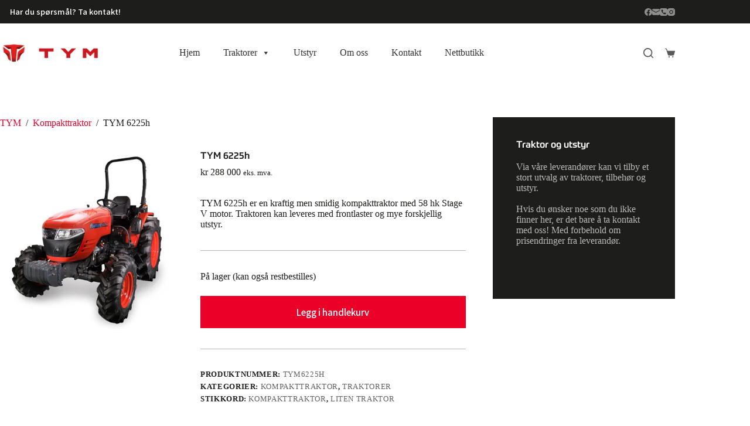

--- FILE ---
content_type: text/html; charset=UTF-8
request_url: https://www.tym-norge.no/produkt/tym-6225h/
body_size: 31765
content:
<!doctype html>
<html lang="nb-NO">
<head>
	
	<meta charset="UTF-8">
	<meta name="viewport" content="width=device-width, initial-scale=1, maximum-scale=5, viewport-fit=cover">
	<link rel="profile" href="https://gmpg.org/xfn/11">

	<script>function loadAsync(e,t){var a,n=!1;a=document.createElement("script"),a.type="text/javascript",a.src=e,a.onreadystatechange=function(){n||this.readyState&&"complete"!=this.readyState||(n=!0,"function"==typeof t&&t())},a.onload=a.onreadystatechange,document.getElementsByTagName("head")[0].appendChild(a)}</script>
<meta name='robots' content='index, follow, max-image-preview:large, max-snippet:-1, max-video-preview:-1' />
	<style>img:is([sizes="auto" i], [sizes^="auto," i]) { contain-intrinsic-size: 3000px 1500px }</style>
	
	<!-- This site is optimized with the Yoast SEO plugin v26.4 - https://yoast.com/wordpress/plugins/seo/ -->
	<title>TYM 6225h med 58 hk | TYM Serie 3, flott traktor til småbruket</title>
	<meta name="description" content="TYM 6225h er en krafitg kompakttraktor med 58 hk Stage V motor og hydrostatisk gir med tre grupper, traktoren er av god kvalitet og er godt utstyrt." />
	<link rel="canonical" href="https://www.tym-norge.no/produkt/tym-6225h/" />
	<meta property="og:locale" content="nb_NO" />
	<meta property="og:type" content="article" />
	<meta property="og:title" content="TYM 6225h med 58 hk | TYM Serie 3, flott traktor til småbruket" />
	<meta property="og:description" content="TYM 6225h er en krafitg kompakttraktor med 58 hk Stage V motor og hydrostatisk gir med tre grupper, traktoren er av god kvalitet og er godt utstyrt." />
	<meta property="og:url" content="https://www.tym-norge.no/produkt/tym-6225h/" />
	<meta property="og:site_name" content="TYM-Norge" />
	<meta property="article:publisher" content="https://www.facebook.com/TymTraktor" />
	<meta property="article:modified_time" content="2025-10-10T10:57:04+00:00" />
	<meta property="og:image" content="https://www.tym-norge.no/wp-content/uploads/2022/11/25-serie-feature-rops.webp" />
	<meta property="og:image:width" content="450" />
	<meta property="og:image:height" content="400" />
	<meta property="og:image:type" content="image/webp" />
	<meta name="twitter:card" content="summary_large_image" />
	<script type="application/ld+json" class="yoast-schema-graph">{"@context":"https://schema.org","@graph":[{"@type":"WebPage","@id":"https://www.tym-norge.no/produkt/tym-6225h/","url":"https://www.tym-norge.no/produkt/tym-6225h/","name":"TYM 6225h med 58 hk | TYM Serie 3, flott traktor til småbruket","isPartOf":{"@id":"https://www.tym-norge.no/#website"},"primaryImageOfPage":{"@id":"https://www.tym-norge.no/produkt/tym-6225h/#primaryimage"},"image":{"@id":"https://www.tym-norge.no/produkt/tym-6225h/#primaryimage"},"thumbnailUrl":"https://www.tym-norge.no/wp-content/uploads/2022/11/25-serie-feature-rops.webp","datePublished":"2022-11-23T22:32:06+00:00","dateModified":"2025-10-10T10:57:04+00:00","description":"TYM 6225h er en krafitg kompakttraktor med 58 hk Stage V motor og hydrostatisk gir med tre grupper, traktoren er av god kvalitet og er godt utstyrt.","breadcrumb":{"@id":"https://www.tym-norge.no/produkt/tym-6225h/#breadcrumb"},"inLanguage":"nb-NO","potentialAction":[{"@type":"ReadAction","target":["https://www.tym-norge.no/produkt/tym-6225h/"]}]},{"@type":"ImageObject","inLanguage":"nb-NO","@id":"https://www.tym-norge.no/produkt/tym-6225h/#primaryimage","url":"https://www.tym-norge.no/wp-content/uploads/2022/11/25-serie-feature-rops.webp","contentUrl":"https://www.tym-norge.no/wp-content/uploads/2022/11/25-serie-feature-rops.webp","width":450,"height":400,"caption":"TYM 6225R og 6225h"},{"@type":"BreadcrumbList","@id":"https://www.tym-norge.no/produkt/tym-6225h/#breadcrumb","itemListElement":[{"@type":"ListItem","position":1,"name":"Hjem","item":"https://www.tym-norge.no/"},{"@type":"ListItem","position":2,"name":"Nettbutikk","item":"https://www.tym-norge.no/products/"},{"@type":"ListItem","position":3,"name":"TYM 6225h"}]},{"@type":"WebSite","@id":"https://www.tym-norge.no/#website","url":"https://www.tym-norge.no/","name":"TYM-Norge","description":"Når kvalitet og valuta for pengene betyr noe","publisher":{"@id":"https://www.tym-norge.no/#organization"},"alternateName":"TYM","potentialAction":[{"@type":"SearchAction","target":{"@type":"EntryPoint","urlTemplate":"https://www.tym-norge.no/?s={search_term_string}"},"query-input":{"@type":"PropertyValueSpecification","valueRequired":true,"valueName":"search_term_string"}}],"inLanguage":"nb-NO"},{"@type":"Organization","@id":"https://www.tym-norge.no/#organization","name":"Branson Norge AS","alternateName":"Branson Norge AS","url":"https://www.tym-norge.no/","logo":{"@type":"ImageObject","inLanguage":"nb-NO","@id":"https://www.tym-norge.no/#/schema/logo/image/","url":"https://www.tym-norge.no/wp-content/uploads/2022/10/TYM_Logo_Red_Horizontal.png","contentUrl":"https://www.tym-norge.no/wp-content/uploads/2022/10/TYM_Logo_Red_Horizontal.png","width":2520,"height":700,"caption":"Branson Norge AS"},"image":{"@id":"https://www.tym-norge.no/#/schema/logo/image/"},"sameAs":["https://www.facebook.com/TymTraktor"]}]}</script>
	<!-- / Yoast SEO plugin. -->


		<style>
			.lazyload,
			.lazyloading {
				max-width: 100%;
			}
		</style>
		<script>
var wpo_server_info_css = {"user_agent":"Mozilla\/5.0 (compatible; MatchorySearch\/1.3; +https:\/\/www.matchory.com)"}
    var wpo_min123e1e6f=document.createElement("link");wpo_min123e1e6f.rel="stylesheet",wpo_min123e1e6f.type="text/css",wpo_min123e1e6f.media="async",wpo_min123e1e6f.href="https://www.tym-norge.no/wp-content/uploads/font-awesome/v6.2.0/css/svg-with-js.css",wpo_min123e1e6f.onload=function() {wpo_min123e1e6f.media="all"},document.getElementsByTagName("head")[0].appendChild(wpo_min123e1e6f);
</script>
<script>
var wpo_server_info_css = {"user_agent":"Mozilla\/5.0 (compatible; MatchorySearch\/1.3; +https:\/\/www.matchory.com)"}
    var wpo_mine21b288c=document.createElement("link");wpo_mine21b288c.rel="stylesheet",wpo_mine21b288c.type="text/css",wpo_mine21b288c.media="async",wpo_mine21b288c.href="https://fonts.googleapis.com/css2?family=Noto Sans KR:wght@300;400;500;600;700&family=IBM Plex Mono:wght@700&display=swap",wpo_mine21b288c.onload=function() {wpo_mine21b288c.media="all"},document.getElementsByTagName("head")[0].appendChild(wpo_mine21b288c);
</script>
<script>
var wpo_server_info_css = {"user_agent":"Mozilla\/5.0 (compatible; MatchorySearch\/1.3; +https:\/\/www.matchory.com)"}
    var wpo_min3a3d13cf=document.createElement("link");wpo_min3a3d13cf.rel="stylesheet",wpo_min3a3d13cf.type="text/css",wpo_min3a3d13cf.media="async",wpo_min3a3d13cf.href="https://use.fontawesome.com/releases/v6.2.0/css/all.css",wpo_min3a3d13cf.onload=function() {wpo_min3a3d13cf.media="all"},document.getElementsByTagName("head")[0].appendChild(wpo_min3a3d13cf);
</script>
<script>
var wpo_server_info_css = {"user_agent":"Mozilla\/5.0 (compatible; MatchorySearch\/1.3; +https:\/\/www.matchory.com)"}
    var wpo_mina10a1591=document.createElement("link");wpo_mina10a1591.rel="stylesheet",wpo_mina10a1591.type="text/css",wpo_mina10a1591.media="async",wpo_mina10a1591.href="https://use.fontawesome.com/releases/v6.2.0/css/v4-shims.css",wpo_mina10a1591.onload=function() {wpo_mina10a1591.media="all"},document.getElementsByTagName("head")[0].appendChild(wpo_mina10a1591);
</script>
<style id='global-styles-inline-css'>
:root{--wp--preset--aspect-ratio--square: 1;--wp--preset--aspect-ratio--4-3: 4/3;--wp--preset--aspect-ratio--3-4: 3/4;--wp--preset--aspect-ratio--3-2: 3/2;--wp--preset--aspect-ratio--2-3: 2/3;--wp--preset--aspect-ratio--16-9: 16/9;--wp--preset--aspect-ratio--9-16: 9/16;--wp--preset--color--black: #000000;--wp--preset--color--cyan-bluish-gray: #abb8c3;--wp--preset--color--white: #ffffff;--wp--preset--color--pale-pink: #f78da7;--wp--preset--color--vivid-red: #cf2e2e;--wp--preset--color--luminous-vivid-orange: #ff6900;--wp--preset--color--luminous-vivid-amber: #fcb900;--wp--preset--color--light-green-cyan: #7bdcb5;--wp--preset--color--vivid-green-cyan: #00d084;--wp--preset--color--pale-cyan-blue: #8ed1fc;--wp--preset--color--vivid-cyan-blue: #0693e3;--wp--preset--color--vivid-purple: #9b51e0;--wp--preset--color--palette-color-1: var(--theme-palette-color-1, #eb0028);--wp--preset--color--palette-color-2: var(--theme-palette-color-2, #aa182c);--wp--preset--color--palette-color-3: var(--theme-palette-color-3, #92242c);--wp--preset--color--palette-color-4: var(--theme-palette-color-4, #1d1d1b);--wp--preset--color--palette-color-5: var(--theme-palette-color-5, #bbbbbb);--wp--preset--color--palette-color-6: var(--theme-palette-color-6, #d9d8d6);--wp--preset--color--palette-color-7: var(--theme-palette-color-7, #FBFBFB);--wp--preset--color--palette-color-8: var(--theme-palette-color-8, #ffffff);--wp--preset--gradient--vivid-cyan-blue-to-vivid-purple: linear-gradient(135deg,rgba(6,147,227,1) 0%,rgb(155,81,224) 100%);--wp--preset--gradient--light-green-cyan-to-vivid-green-cyan: linear-gradient(135deg,rgb(122,220,180) 0%,rgb(0,208,130) 100%);--wp--preset--gradient--luminous-vivid-amber-to-luminous-vivid-orange: linear-gradient(135deg,rgba(252,185,0,1) 0%,rgba(255,105,0,1) 100%);--wp--preset--gradient--luminous-vivid-orange-to-vivid-red: linear-gradient(135deg,rgba(255,105,0,1) 0%,rgb(207,46,46) 100%);--wp--preset--gradient--very-light-gray-to-cyan-bluish-gray: linear-gradient(135deg,rgb(238,238,238) 0%,rgb(169,184,195) 100%);--wp--preset--gradient--cool-to-warm-spectrum: linear-gradient(135deg,rgb(74,234,220) 0%,rgb(151,120,209) 20%,rgb(207,42,186) 40%,rgb(238,44,130) 60%,rgb(251,105,98) 80%,rgb(254,248,76) 100%);--wp--preset--gradient--blush-light-purple: linear-gradient(135deg,rgb(255,206,236) 0%,rgb(152,150,240) 100%);--wp--preset--gradient--blush-bordeaux: linear-gradient(135deg,rgb(254,205,165) 0%,rgb(254,45,45) 50%,rgb(107,0,62) 100%);--wp--preset--gradient--luminous-dusk: linear-gradient(135deg,rgb(255,203,112) 0%,rgb(199,81,192) 50%,rgb(65,88,208) 100%);--wp--preset--gradient--pale-ocean: linear-gradient(135deg,rgb(255,245,203) 0%,rgb(182,227,212) 50%,rgb(51,167,181) 100%);--wp--preset--gradient--electric-grass: linear-gradient(135deg,rgb(202,248,128) 0%,rgb(113,206,126) 100%);--wp--preset--gradient--midnight: linear-gradient(135deg,rgb(2,3,129) 0%,rgb(40,116,252) 100%);--wp--preset--gradient--juicy-peach: linear-gradient(to right, #ffecd2 0%, #fcb69f 100%);--wp--preset--gradient--young-passion: linear-gradient(to right, #ff8177 0%, #ff867a 0%, #ff8c7f 21%, #f99185 52%, #cf556c 78%, #b12a5b 100%);--wp--preset--gradient--true-sunset: linear-gradient(to right, #fa709a 0%, #fee140 100%);--wp--preset--gradient--morpheus-den: linear-gradient(to top, #30cfd0 0%, #330867 100%);--wp--preset--gradient--plum-plate: linear-gradient(135deg, #667eea 0%, #764ba2 100%);--wp--preset--gradient--aqua-splash: linear-gradient(15deg, #13547a 0%, #80d0c7 100%);--wp--preset--gradient--love-kiss: linear-gradient(to top, #ff0844 0%, #ffb199 100%);--wp--preset--gradient--new-retrowave: linear-gradient(to top, #3b41c5 0%, #a981bb 49%, #ffc8a9 100%);--wp--preset--gradient--plum-bath: linear-gradient(to top, #cc208e 0%, #6713d2 100%);--wp--preset--gradient--high-flight: linear-gradient(to right, #0acffe 0%, #495aff 100%);--wp--preset--gradient--teen-party: linear-gradient(-225deg, #FF057C 0%, #8D0B93 50%, #321575 100%);--wp--preset--gradient--fabled-sunset: linear-gradient(-225deg, #231557 0%, #44107A 29%, #FF1361 67%, #FFF800 100%);--wp--preset--gradient--arielle-smile: radial-gradient(circle 248px at center, #16d9e3 0%, #30c7ec 47%, #46aef7 100%);--wp--preset--gradient--itmeo-branding: linear-gradient(180deg, #2af598 0%, #009efd 100%);--wp--preset--gradient--deep-blue: linear-gradient(to right, #6a11cb 0%, #2575fc 100%);--wp--preset--gradient--strong-bliss: linear-gradient(to right, #f78ca0 0%, #f9748f 19%, #fd868c 60%, #fe9a8b 100%);--wp--preset--gradient--sweet-period: linear-gradient(to top, #3f51b1 0%, #5a55ae 13%, #7b5fac 25%, #8f6aae 38%, #a86aa4 50%, #cc6b8e 62%, #f18271 75%, #f3a469 87%, #f7c978 100%);--wp--preset--gradient--purple-division: linear-gradient(to top, #7028e4 0%, #e5b2ca 100%);--wp--preset--gradient--cold-evening: linear-gradient(to top, #0c3483 0%, #a2b6df 100%, #6b8cce 100%, #a2b6df 100%);--wp--preset--gradient--mountain-rock: linear-gradient(to right, #868f96 0%, #596164 100%);--wp--preset--gradient--desert-hump: linear-gradient(to top, #c79081 0%, #dfa579 100%);--wp--preset--gradient--ethernal-constance: linear-gradient(to top, #09203f 0%, #537895 100%);--wp--preset--gradient--happy-memories: linear-gradient(-60deg, #ff5858 0%, #f09819 100%);--wp--preset--gradient--grown-early: linear-gradient(to top, #0ba360 0%, #3cba92 100%);--wp--preset--gradient--morning-salad: linear-gradient(-225deg, #B7F8DB 0%, #50A7C2 100%);--wp--preset--gradient--night-call: linear-gradient(-225deg, #AC32E4 0%, #7918F2 48%, #4801FF 100%);--wp--preset--gradient--mind-crawl: linear-gradient(-225deg, #473B7B 0%, #3584A7 51%, #30D2BE 100%);--wp--preset--gradient--angel-care: linear-gradient(-225deg, #FFE29F 0%, #FFA99F 48%, #FF719A 100%);--wp--preset--gradient--juicy-cake: linear-gradient(to top, #e14fad 0%, #f9d423 100%);--wp--preset--gradient--rich-metal: linear-gradient(to right, #d7d2cc 0%, #304352 100%);--wp--preset--gradient--mole-hall: linear-gradient(-20deg, #616161 0%, #9bc5c3 100%);--wp--preset--gradient--cloudy-knoxville: linear-gradient(120deg, #fdfbfb 0%, #ebedee 100%);--wp--preset--gradient--soft-grass: linear-gradient(to top, #c1dfc4 0%, #deecdd 100%);--wp--preset--gradient--saint-petersburg: linear-gradient(135deg, #f5f7fa 0%, #c3cfe2 100%);--wp--preset--gradient--everlasting-sky: linear-gradient(135deg, #fdfcfb 0%, #e2d1c3 100%);--wp--preset--gradient--kind-steel: linear-gradient(-20deg, #e9defa 0%, #fbfcdb 100%);--wp--preset--gradient--over-sun: linear-gradient(60deg, #abecd6 0%, #fbed96 100%);--wp--preset--gradient--premium-white: linear-gradient(to top, #d5d4d0 0%, #d5d4d0 1%, #eeeeec 31%, #efeeec 75%, #e9e9e7 100%);--wp--preset--gradient--clean-mirror: linear-gradient(45deg, #93a5cf 0%, #e4efe9 100%);--wp--preset--gradient--wild-apple: linear-gradient(to top, #d299c2 0%, #fef9d7 100%);--wp--preset--gradient--snow-again: linear-gradient(to top, #e6e9f0 0%, #eef1f5 100%);--wp--preset--gradient--confident-cloud: linear-gradient(to top, #dad4ec 0%, #dad4ec 1%, #f3e7e9 100%);--wp--preset--gradient--glass-water: linear-gradient(to top, #dfe9f3 0%, white 100%);--wp--preset--gradient--perfect-white: linear-gradient(-225deg, #E3FDF5 0%, #FFE6FA 100%);--wp--preset--font-size--small: 13px;--wp--preset--font-size--medium: 20px;--wp--preset--font-size--large: clamp(22px, 1.375rem + ((1vw - 3.2px) * 0.625), 30px);--wp--preset--font-size--x-large: clamp(30px, 1.875rem + ((1vw - 3.2px) * 1.563), 50px);--wp--preset--font-size--xx-large: clamp(45px, 2.813rem + ((1vw - 3.2px) * 2.734), 80px);--wp--preset--spacing--20: 0.44rem;--wp--preset--spacing--30: 0.67rem;--wp--preset--spacing--40: 1rem;--wp--preset--spacing--50: 1.5rem;--wp--preset--spacing--60: 2.25rem;--wp--preset--spacing--70: 3.38rem;--wp--preset--spacing--80: 5.06rem;--wp--preset--shadow--natural: 6px 6px 9px rgba(0, 0, 0, 0.2);--wp--preset--shadow--deep: 12px 12px 50px rgba(0, 0, 0, 0.4);--wp--preset--shadow--sharp: 6px 6px 0px rgba(0, 0, 0, 0.2);--wp--preset--shadow--outlined: 6px 6px 0px -3px rgba(255, 255, 255, 1), 6px 6px rgba(0, 0, 0, 1);--wp--preset--shadow--crisp: 6px 6px 0px rgba(0, 0, 0, 1);}:root { --wp--style--global--content-size: var(--theme-block-max-width);--wp--style--global--wide-size: var(--theme-block-wide-max-width); }:where(body) { margin: 0; }.wp-site-blocks > .alignleft { float: left; margin-right: 2em; }.wp-site-blocks > .alignright { float: right; margin-left: 2em; }.wp-site-blocks > .aligncenter { justify-content: center; margin-left: auto; margin-right: auto; }:where(.wp-site-blocks) > * { margin-block-start: var(--theme-content-spacing); margin-block-end: 0; }:where(.wp-site-blocks) > :first-child { margin-block-start: 0; }:where(.wp-site-blocks) > :last-child { margin-block-end: 0; }:root { --wp--style--block-gap: var(--theme-content-spacing); }:root :where(.is-layout-flow) > :first-child{margin-block-start: 0;}:root :where(.is-layout-flow) > :last-child{margin-block-end: 0;}:root :where(.is-layout-flow) > *{margin-block-start: var(--theme-content-spacing);margin-block-end: 0;}:root :where(.is-layout-constrained) > :first-child{margin-block-start: 0;}:root :where(.is-layout-constrained) > :last-child{margin-block-end: 0;}:root :where(.is-layout-constrained) > *{margin-block-start: var(--theme-content-spacing);margin-block-end: 0;}:root :where(.is-layout-flex){gap: var(--theme-content-spacing);}:root :where(.is-layout-grid){gap: var(--theme-content-spacing);}.is-layout-flow > .alignleft{float: left;margin-inline-start: 0;margin-inline-end: 2em;}.is-layout-flow > .alignright{float: right;margin-inline-start: 2em;margin-inline-end: 0;}.is-layout-flow > .aligncenter{margin-left: auto !important;margin-right: auto !important;}.is-layout-constrained > .alignleft{float: left;margin-inline-start: 0;margin-inline-end: 2em;}.is-layout-constrained > .alignright{float: right;margin-inline-start: 2em;margin-inline-end: 0;}.is-layout-constrained > .aligncenter{margin-left: auto !important;margin-right: auto !important;}.is-layout-constrained > :where(:not(.alignleft):not(.alignright):not(.alignfull)){max-width: var(--wp--style--global--content-size);margin-left: auto !important;margin-right: auto !important;}.is-layout-constrained > .alignwide{max-width: var(--wp--style--global--wide-size);}body .is-layout-flex{display: flex;}.is-layout-flex{flex-wrap: wrap;align-items: center;}.is-layout-flex > :is(*, div){margin: 0;}body .is-layout-grid{display: grid;}.is-layout-grid > :is(*, div){margin: 0;}body{padding-top: 0px;padding-right: 0px;padding-bottom: 0px;padding-left: 0px;}.has-black-color{color: var(--wp--preset--color--black) !important;}.has-cyan-bluish-gray-color{color: var(--wp--preset--color--cyan-bluish-gray) !important;}.has-white-color{color: var(--wp--preset--color--white) !important;}.has-pale-pink-color{color: var(--wp--preset--color--pale-pink) !important;}.has-vivid-red-color{color: var(--wp--preset--color--vivid-red) !important;}.has-luminous-vivid-orange-color{color: var(--wp--preset--color--luminous-vivid-orange) !important;}.has-luminous-vivid-amber-color{color: var(--wp--preset--color--luminous-vivid-amber) !important;}.has-light-green-cyan-color{color: var(--wp--preset--color--light-green-cyan) !important;}.has-vivid-green-cyan-color{color: var(--wp--preset--color--vivid-green-cyan) !important;}.has-pale-cyan-blue-color{color: var(--wp--preset--color--pale-cyan-blue) !important;}.has-vivid-cyan-blue-color{color: var(--wp--preset--color--vivid-cyan-blue) !important;}.has-vivid-purple-color{color: var(--wp--preset--color--vivid-purple) !important;}.has-palette-color-1-color{color: var(--wp--preset--color--palette-color-1) !important;}.has-palette-color-2-color{color: var(--wp--preset--color--palette-color-2) !important;}.has-palette-color-3-color{color: var(--wp--preset--color--palette-color-3) !important;}.has-palette-color-4-color{color: var(--wp--preset--color--palette-color-4) !important;}.has-palette-color-5-color{color: var(--wp--preset--color--palette-color-5) !important;}.has-palette-color-6-color{color: var(--wp--preset--color--palette-color-6) !important;}.has-palette-color-7-color{color: var(--wp--preset--color--palette-color-7) !important;}.has-palette-color-8-color{color: var(--wp--preset--color--palette-color-8) !important;}.has-black-background-color{background-color: var(--wp--preset--color--black) !important;}.has-cyan-bluish-gray-background-color{background-color: var(--wp--preset--color--cyan-bluish-gray) !important;}.has-white-background-color{background-color: var(--wp--preset--color--white) !important;}.has-pale-pink-background-color{background-color: var(--wp--preset--color--pale-pink) !important;}.has-vivid-red-background-color{background-color: var(--wp--preset--color--vivid-red) !important;}.has-luminous-vivid-orange-background-color{background-color: var(--wp--preset--color--luminous-vivid-orange) !important;}.has-luminous-vivid-amber-background-color{background-color: var(--wp--preset--color--luminous-vivid-amber) !important;}.has-light-green-cyan-background-color{background-color: var(--wp--preset--color--light-green-cyan) !important;}.has-vivid-green-cyan-background-color{background-color: var(--wp--preset--color--vivid-green-cyan) !important;}.has-pale-cyan-blue-background-color{background-color: var(--wp--preset--color--pale-cyan-blue) !important;}.has-vivid-cyan-blue-background-color{background-color: var(--wp--preset--color--vivid-cyan-blue) !important;}.has-vivid-purple-background-color{background-color: var(--wp--preset--color--vivid-purple) !important;}.has-palette-color-1-background-color{background-color: var(--wp--preset--color--palette-color-1) !important;}.has-palette-color-2-background-color{background-color: var(--wp--preset--color--palette-color-2) !important;}.has-palette-color-3-background-color{background-color: var(--wp--preset--color--palette-color-3) !important;}.has-palette-color-4-background-color{background-color: var(--wp--preset--color--palette-color-4) !important;}.has-palette-color-5-background-color{background-color: var(--wp--preset--color--palette-color-5) !important;}.has-palette-color-6-background-color{background-color: var(--wp--preset--color--palette-color-6) !important;}.has-palette-color-7-background-color{background-color: var(--wp--preset--color--palette-color-7) !important;}.has-palette-color-8-background-color{background-color: var(--wp--preset--color--palette-color-8) !important;}.has-black-border-color{border-color: var(--wp--preset--color--black) !important;}.has-cyan-bluish-gray-border-color{border-color: var(--wp--preset--color--cyan-bluish-gray) !important;}.has-white-border-color{border-color: var(--wp--preset--color--white) !important;}.has-pale-pink-border-color{border-color: var(--wp--preset--color--pale-pink) !important;}.has-vivid-red-border-color{border-color: var(--wp--preset--color--vivid-red) !important;}.has-luminous-vivid-orange-border-color{border-color: var(--wp--preset--color--luminous-vivid-orange) !important;}.has-luminous-vivid-amber-border-color{border-color: var(--wp--preset--color--luminous-vivid-amber) !important;}.has-light-green-cyan-border-color{border-color: var(--wp--preset--color--light-green-cyan) !important;}.has-vivid-green-cyan-border-color{border-color: var(--wp--preset--color--vivid-green-cyan) !important;}.has-pale-cyan-blue-border-color{border-color: var(--wp--preset--color--pale-cyan-blue) !important;}.has-vivid-cyan-blue-border-color{border-color: var(--wp--preset--color--vivid-cyan-blue) !important;}.has-vivid-purple-border-color{border-color: var(--wp--preset--color--vivid-purple) !important;}.has-palette-color-1-border-color{border-color: var(--wp--preset--color--palette-color-1) !important;}.has-palette-color-2-border-color{border-color: var(--wp--preset--color--palette-color-2) !important;}.has-palette-color-3-border-color{border-color: var(--wp--preset--color--palette-color-3) !important;}.has-palette-color-4-border-color{border-color: var(--wp--preset--color--palette-color-4) !important;}.has-palette-color-5-border-color{border-color: var(--wp--preset--color--palette-color-5) !important;}.has-palette-color-6-border-color{border-color: var(--wp--preset--color--palette-color-6) !important;}.has-palette-color-7-border-color{border-color: var(--wp--preset--color--palette-color-7) !important;}.has-palette-color-8-border-color{border-color: var(--wp--preset--color--palette-color-8) !important;}.has-vivid-cyan-blue-to-vivid-purple-gradient-background{background: var(--wp--preset--gradient--vivid-cyan-blue-to-vivid-purple) !important;}.has-light-green-cyan-to-vivid-green-cyan-gradient-background{background: var(--wp--preset--gradient--light-green-cyan-to-vivid-green-cyan) !important;}.has-luminous-vivid-amber-to-luminous-vivid-orange-gradient-background{background: var(--wp--preset--gradient--luminous-vivid-amber-to-luminous-vivid-orange) !important;}.has-luminous-vivid-orange-to-vivid-red-gradient-background{background: var(--wp--preset--gradient--luminous-vivid-orange-to-vivid-red) !important;}.has-very-light-gray-to-cyan-bluish-gray-gradient-background{background: var(--wp--preset--gradient--very-light-gray-to-cyan-bluish-gray) !important;}.has-cool-to-warm-spectrum-gradient-background{background: var(--wp--preset--gradient--cool-to-warm-spectrum) !important;}.has-blush-light-purple-gradient-background{background: var(--wp--preset--gradient--blush-light-purple) !important;}.has-blush-bordeaux-gradient-background{background: var(--wp--preset--gradient--blush-bordeaux) !important;}.has-luminous-dusk-gradient-background{background: var(--wp--preset--gradient--luminous-dusk) !important;}.has-pale-ocean-gradient-background{background: var(--wp--preset--gradient--pale-ocean) !important;}.has-electric-grass-gradient-background{background: var(--wp--preset--gradient--electric-grass) !important;}.has-midnight-gradient-background{background: var(--wp--preset--gradient--midnight) !important;}.has-juicy-peach-gradient-background{background: var(--wp--preset--gradient--juicy-peach) !important;}.has-young-passion-gradient-background{background: var(--wp--preset--gradient--young-passion) !important;}.has-true-sunset-gradient-background{background: var(--wp--preset--gradient--true-sunset) !important;}.has-morpheus-den-gradient-background{background: var(--wp--preset--gradient--morpheus-den) !important;}.has-plum-plate-gradient-background{background: var(--wp--preset--gradient--plum-plate) !important;}.has-aqua-splash-gradient-background{background: var(--wp--preset--gradient--aqua-splash) !important;}.has-love-kiss-gradient-background{background: var(--wp--preset--gradient--love-kiss) !important;}.has-new-retrowave-gradient-background{background: var(--wp--preset--gradient--new-retrowave) !important;}.has-plum-bath-gradient-background{background: var(--wp--preset--gradient--plum-bath) !important;}.has-high-flight-gradient-background{background: var(--wp--preset--gradient--high-flight) !important;}.has-teen-party-gradient-background{background: var(--wp--preset--gradient--teen-party) !important;}.has-fabled-sunset-gradient-background{background: var(--wp--preset--gradient--fabled-sunset) !important;}.has-arielle-smile-gradient-background{background: var(--wp--preset--gradient--arielle-smile) !important;}.has-itmeo-branding-gradient-background{background: var(--wp--preset--gradient--itmeo-branding) !important;}.has-deep-blue-gradient-background{background: var(--wp--preset--gradient--deep-blue) !important;}.has-strong-bliss-gradient-background{background: var(--wp--preset--gradient--strong-bliss) !important;}.has-sweet-period-gradient-background{background: var(--wp--preset--gradient--sweet-period) !important;}.has-purple-division-gradient-background{background: var(--wp--preset--gradient--purple-division) !important;}.has-cold-evening-gradient-background{background: var(--wp--preset--gradient--cold-evening) !important;}.has-mountain-rock-gradient-background{background: var(--wp--preset--gradient--mountain-rock) !important;}.has-desert-hump-gradient-background{background: var(--wp--preset--gradient--desert-hump) !important;}.has-ethernal-constance-gradient-background{background: var(--wp--preset--gradient--ethernal-constance) !important;}.has-happy-memories-gradient-background{background: var(--wp--preset--gradient--happy-memories) !important;}.has-grown-early-gradient-background{background: var(--wp--preset--gradient--grown-early) !important;}.has-morning-salad-gradient-background{background: var(--wp--preset--gradient--morning-salad) !important;}.has-night-call-gradient-background{background: var(--wp--preset--gradient--night-call) !important;}.has-mind-crawl-gradient-background{background: var(--wp--preset--gradient--mind-crawl) !important;}.has-angel-care-gradient-background{background: var(--wp--preset--gradient--angel-care) !important;}.has-juicy-cake-gradient-background{background: var(--wp--preset--gradient--juicy-cake) !important;}.has-rich-metal-gradient-background{background: var(--wp--preset--gradient--rich-metal) !important;}.has-mole-hall-gradient-background{background: var(--wp--preset--gradient--mole-hall) !important;}.has-cloudy-knoxville-gradient-background{background: var(--wp--preset--gradient--cloudy-knoxville) !important;}.has-soft-grass-gradient-background{background: var(--wp--preset--gradient--soft-grass) !important;}.has-saint-petersburg-gradient-background{background: var(--wp--preset--gradient--saint-petersburg) !important;}.has-everlasting-sky-gradient-background{background: var(--wp--preset--gradient--everlasting-sky) !important;}.has-kind-steel-gradient-background{background: var(--wp--preset--gradient--kind-steel) !important;}.has-over-sun-gradient-background{background: var(--wp--preset--gradient--over-sun) !important;}.has-premium-white-gradient-background{background: var(--wp--preset--gradient--premium-white) !important;}.has-clean-mirror-gradient-background{background: var(--wp--preset--gradient--clean-mirror) !important;}.has-wild-apple-gradient-background{background: var(--wp--preset--gradient--wild-apple) !important;}.has-snow-again-gradient-background{background: var(--wp--preset--gradient--snow-again) !important;}.has-confident-cloud-gradient-background{background: var(--wp--preset--gradient--confident-cloud) !important;}.has-glass-water-gradient-background{background: var(--wp--preset--gradient--glass-water) !important;}.has-perfect-white-gradient-background{background: var(--wp--preset--gradient--perfect-white) !important;}.has-small-font-size{font-size: var(--wp--preset--font-size--small) !important;}.has-medium-font-size{font-size: var(--wp--preset--font-size--medium) !important;}.has-large-font-size{font-size: var(--wp--preset--font-size--large) !important;}.has-x-large-font-size{font-size: var(--wp--preset--font-size--x-large) !important;}.has-xx-large-font-size{font-size: var(--wp--preset--font-size--xx-large) !important;}
:root :where(.wp-block-pullquote){font-size: clamp(0.984em, 0.984rem + ((1vw - 0.2em) * 0.645), 1.5em);line-height: 1.6;}
</style>
<style id='woocommerce-inline-inline-css'>
.woocommerce form .form-row .required { visibility: visible; }
</style>
<link rel='stylesheet' id='wpo_min-header-0-css' href='https://www.tym-norge.no/wp-content/cache/wpo-minify/1764250967/assets/wpo-minify-header-ae71a3ff.min.css' media='all' />
<script src="https://www.tym-norge.no/wp-content/cache/wpo-minify/1764250967/assets/wpo-minify-header-7be90e51.min.js" id="wpo_min-header-0-js"></script>
<script id="wpo_min-header-1-js-extra">
var wc_add_to_cart_params = {"ajax_url":"\/wp-admin\/admin-ajax.php","wc_ajax_url":"\/?wc-ajax=%%endpoint%%","i18n_view_cart":"Vis handlekurv","cart_url":"https:\/\/www.tym-norge.no\/cart\/","is_cart":"","cart_redirect_after_add":"no"};
var wc_single_product_params = {"i18n_required_rating_text":"Vennligst velg en vurdering","i18n_rating_options":["1 av 5 stjerner","2 av 5 stjerner","3 av 5 stjerner","4 av 5 stjerner","5 av 5 stjerner"],"i18n_product_gallery_trigger_text":"Se bildegalleri i fullskjerm","review_rating_required":"yes","flexslider":{"rtl":false,"animation":"slide","smoothHeight":true,"directionNav":false,"controlNav":"thumbnails","slideshow":false,"animationSpeed":500,"animationLoop":false,"allowOneSlide":false},"zoom_enabled":"1","zoom_options":[],"photoswipe_enabled":"1","photoswipe_options":{"shareEl":false,"closeOnScroll":false,"history":false,"hideAnimationDuration":0,"showAnimationDuration":0},"flexslider_enabled":""};
var woocommerce_params = {"ajax_url":"\/wp-admin\/admin-ajax.php","wc_ajax_url":"\/?wc-ajax=%%endpoint%%","i18n_password_show":"Vis passord","i18n_password_hide":"Skjul passord"};
var wc_cart_fragments_params = {"ajax_url":"\/wp-admin\/admin-ajax.php","wc_ajax_url":"\/?wc-ajax=%%endpoint%%","cart_hash_key":"wc_cart_hash_d6c5bf63a74297d836abae94b5a0f69a","fragment_name":"wc_fragments_d6c5bf63a74297d836abae94b5a0f69a","request_timeout":"5000"};
</script>
<script src="https://www.tym-norge.no/wp-content/cache/wpo-minify/1764250967/assets/wpo-minify-header-e45c7227.min.js" id="wpo_min-header-1-js" defer data-wp-strategy="defer"></script>
<script src="https://www.tym-norge.no/wp-content/cache/wpo-minify/1764250967/assets/wpo-minify-header-0f603e5d.min.js" id="wpo_min-header-2-js"></script>

<!-- Google tag (gtag.js) snippet added by Site Kit -->
<!-- Google Analytics snippet added by Site Kit -->
<!-- Google Ads snippet added by Site Kit -->
<script src="https://www.googletagmanager.com/gtag/js?id=G-2F4LTQJRB2" id="google_gtagjs-js" async></script>
<script id="google_gtagjs-js-after">
window.dataLayer = window.dataLayer || [];function gtag(){dataLayer.push(arguments);}
gtag("set","linker",{"domains":["www.tym-norge.no"]});
gtag("js", new Date());
gtag("set", "developer_id.dZTNiMT", true);
gtag("config", "G-2F4LTQJRB2");
gtag("config", "AW-831602540");
</script>
<link rel="https://api.w.org/" href="https://www.tym-norge.no/wp-json/" /><link rel="alternate" title="JSON" type="application/json" href="https://www.tym-norge.no/wp-json/wp/v2/product/2893" /><link rel="alternate" title="oEmbed (JSON)" type="application/json+oembed" href="https://www.tym-norge.no/wp-json/oembed/1.0/embed?url=https%3A%2F%2Fwww.tym-norge.no%2Fprodukt%2Ftym-6225h%2F" />
<link rel="alternate" title="oEmbed (XML)" type="text/xml+oembed" href="https://www.tym-norge.no/wp-json/oembed/1.0/embed?url=https%3A%2F%2Fwww.tym-norge.no%2Fprodukt%2Ftym-6225h%2F&#038;format=xml" />

		<script>
			document.documentElement.className = document.documentElement.className.replace('no-js', 'js');
		</script>
				<style>
			.no-js img.lazyload {
				display: none;
			}

			figure.wp-block-image img.lazyloading {
				min-width: 150px;
			}

			.lazyload,
			.lazyloading {
				--smush-placeholder-width: 100px;
				--smush-placeholder-aspect-ratio: 1/1;
				width: var(--smush-image-width, var(--smush-placeholder-width)) !important;
				aspect-ratio: var(--smush-image-aspect-ratio, var(--smush-placeholder-aspect-ratio)) !important;
			}

						.lazyload, .lazyloading {
				opacity: 0;
			}

			.lazyloaded {
				opacity: 1;
				transition: opacity 400ms;
				transition-delay: 0ms;
			}

					</style>
		<noscript><link rel='stylesheet' href='https://www.tym-norge.no/wp-content/themes/blocksy/static/bundle/no-scripts.min.css' type='text/css'></noscript>
	<noscript><style>.woocommerce-product-gallery{ opacity: 1 !important; }</style></noscript>
	<link rel="icon" href="https://www.tym-norge.no/wp-content/uploads/2022/10/cropped-TYM_Avatar-32x32.png" sizes="32x32" />
<link rel="icon" href="https://www.tym-norge.no/wp-content/uploads/2022/10/cropped-TYM_Avatar-192x192.png" sizes="192x192" />
<link rel="apple-touch-icon" href="https://www.tym-norge.no/wp-content/uploads/2022/10/cropped-TYM_Avatar-180x180.png" />
<meta name="msapplication-TileImage" content="https://www.tym-norge.no/wp-content/uploads/2022/10/cropped-TYM_Avatar-270x270.png" />
		<style id="wp-custom-css">
			@media (min-width: 691px) and (max-width: 1000px) {
	.final-sale-home-cta [data-products] {
		--shop-columns: repeat(3, minmax(0, 1fr))
	}
}

.final-sale-home-cta .product {
	--color: rgba(255, 255, 255, 0.5);
	--heading-color: #fff;
}
		</style>
		<style type="text/css">/** Mega Menu CSS: fs **/</style>
	</head>


<body class="wp-singular product-template-default single single-product postid-2893 wp-custom-logo wp-embed-responsive wp-theme-blocksy wp-child-theme-blocksy-child theme-blocksy stk--is-blocksy-theme woocommerce woocommerce-page woocommerce-no-js mega-menu-menu-1" data-link="type-2" data-prefix="product" data-header="type-1:sticky" data-footer="type-1" itemscope="itemscope" itemtype="https://schema.org/WebPage">

<a class="skip-link screen-reader-text" href="#main">Hopp til innholdet</a><div class="ct-drawer-canvas" data-location="start">
		<div id="search-modal" class="ct-panel" data-behaviour="modal" role="dialog" aria-label="Søkemodal" inert>
			<div class="ct-panel-actions">
				<button class="ct-toggle-close" data-type="type-1" aria-label="Lukk søkemodalen">
					<svg class="ct-icon" width="12" height="12" viewBox="0 0 15 15"><path d="M1 15a1 1 0 01-.71-.29 1 1 0 010-1.41l5.8-5.8-5.8-5.8A1 1 0 011.7.29l5.8 5.8 5.8-5.8a1 1 0 011.41 1.41l-5.8 5.8 5.8 5.8a1 1 0 01-1.41 1.41l-5.8-5.8-5.8 5.8A1 1 0 011 15z"/></svg>				</button>
			</div>

			<div class="ct-panel-content">
				

<form role="search" method="get" class="ct-search-form"  action="https://www.tym-norge.no/" aria-haspopup="listbox" data-live-results="thumbs">

	<input 
		type="search" class="modal-field"		placeholder="Søk"
		value=""
		name="s"
		autocomplete="off"
		title="Søk etter..."
		aria-label="Søk etter..."
			>

	<div class="ct-search-form-controls">
		
		<button type="submit" class="wp-element-button" data-button="icon" aria-label="Søkeknapp">
			<svg class="ct-icon ct-search-button-content" aria-hidden="true" width="15" height="15" viewBox="0 0 15 15"><path d="M14.8,13.7L12,11c0.9-1.2,1.5-2.6,1.5-4.2c0-3.7-3-6.8-6.8-6.8S0,3,0,6.8s3,6.8,6.8,6.8c1.6,0,3.1-0.6,4.2-1.5l2.8,2.8c0.1,0.1,0.3,0.2,0.5,0.2s0.4-0.1,0.5-0.2C15.1,14.5,15.1,14,14.8,13.7z M1.5,6.8c0-2.9,2.4-5.2,5.2-5.2S12,3.9,12,6.8S9.6,12,6.8,12S1.5,9.6,1.5,6.8z"/></svg>
			<span class="ct-ajax-loader">
				<svg viewBox="0 0 24 24">
					<circle cx="12" cy="12" r="10" opacity="0.2" fill="none" stroke="currentColor" stroke-miterlimit="10" stroke-width="2"/>

					<path d="m12,2c5.52,0,10,4.48,10,10" fill="none" stroke="currentColor" stroke-linecap="round" stroke-miterlimit="10" stroke-width="2">
						<animateTransform
							attributeName="transform"
							attributeType="XML"
							type="rotate"
							dur="0.6s"
							from="0 12 12"
							to="360 12 12"
							repeatCount="indefinite"
						/>
					</path>
				</svg>
			</span>
		</button>

					<input type="hidden" name="post_type" value="product">
		
		
		

		<input type="hidden" value="9cad31f0db" class="ct-live-results-nonce">	</div>

			<div class="screen-reader-text" aria-live="polite" role="status">
			Ingen resultater		</div>
	
</form>


			</div>
		</div>

		<div id="offcanvas" class="ct-panel ct-header" data-behaviour="modal" role="dialog" aria-label="Offcanvas modal" inert="">
		<div class="ct-panel-actions">
			
			<button class="ct-toggle-close" data-type="type-1" aria-label="Lukk skuffen">
				<svg class="ct-icon" width="12" height="12" viewBox="0 0 15 15"><path d="M1 15a1 1 0 01-.71-.29 1 1 0 010-1.41l5.8-5.8-5.8-5.8A1 1 0 011.7.29l5.8 5.8 5.8-5.8a1 1 0 011.41 1.41l-5.8 5.8 5.8 5.8a1 1 0 01-1.41 1.41l-5.8-5.8-5.8 5.8A1 1 0 011 15z"/></svg>
			</button>
		</div>
		<div class="ct-panel-content" data-device="desktop"><div class="ct-panel-content-inner"></div></div><div class="ct-panel-content" data-device="mobile"><div class="ct-panel-content-inner">
<nav
	class="mobile-menu menu-container has-submenu"
	data-id="mobile-menu" data-interaction="click" data-toggle-type="type-1" data-submenu-dots="yes"	aria-label="Hovedmeny">

	<ul id="menu-hovedmeny" class=""><li id="menu-item-561" class="menu-item menu-item-type-post_type menu-item-object-page menu-item-home menu-item-561"><a href="https://www.tym-norge.no/" class="ct-menu-link">Hjem</a></li>
<li id="menu-item-2494" class="menu-item menu-item-type-post_type menu-item-object-page menu-item-has-children menu-item-2494"><span class="ct-sub-menu-parent"><a href="https://www.tym-norge.no/finn-traktor/" class="ct-menu-link">Traktorer</a><button class="ct-toggle-dropdown-mobile" aria-label="Utvid nedtrekksmenyen" aria-haspopup="true" aria-expanded="false"><svg class="ct-icon toggle-icon-1" width="15" height="15" viewBox="0 0 15 15" aria-hidden="true"><path d="M3.9,5.1l3.6,3.6l3.6-3.6l1.4,0.7l-5,5l-5-5L3.9,5.1z"/></svg></button></span>
<ul class="sub-menu">
	<li id="menu-item-1470" class="menu-item menu-item-type-post_type menu-item-object-page menu-item-1470"><a href="https://www.tym-norge.no/minitraktor-serie-1/" class="ct-menu-link">Serie 1</a></li>
	<li id="menu-item-1296" class="menu-item menu-item-type-post_type menu-item-object-page menu-item-1296"><a href="https://www.tym-norge.no/liten-kompakttraktor-serie-2/" class="ct-menu-link">Serie 2</a></li>
	<li id="menu-item-1297" class="menu-item menu-item-type-post_type menu-item-object-page menu-item-1297"><a href="https://www.tym-norge.no/kompakttraktor-serie-3/" class="ct-menu-link">Serie 3</a></li>
	<li id="menu-item-2136" class="menu-item menu-item-type-post_type menu-item-object-page menu-item-2136"><a href="https://www.tym-norge.no/serie-4-traktor/" class="ct-menu-link">Serie 4</a></li>
</ul>
</li>
<li id="menu-item-560" class="menu-item menu-item-type-post_type menu-item-object-page menu-item-560"><a href="https://www.tym-norge.no/traktorutstyr/" class="ct-menu-link">Utstyr</a></li>
<li id="menu-item-569" class="menu-item menu-item-type-post_type menu-item-object-page menu-item-569"><a href="https://www.tym-norge.no/om-oss/" class="ct-menu-link">Om oss</a></li>
<li id="menu-item-558" class="menu-item menu-item-type-post_type menu-item-object-page menu-item-558"><a href="https://www.tym-norge.no/kontakt/" class="ct-menu-link">Kontakt</a></li>
<li id="menu-item-562" class="menu-item menu-item-type-post_type menu-item-object-page current_page_parent menu-item-562"><a href="https://www.tym-norge.no/products/" class="ct-menu-link">Nettbutikk</a></li>
</ul></nav>


<div
	class="ct-header-text ct-hidden-sm ct-hidden-md"
	data-id="text" data-width="stretch">
	<div class="entry-content is-layout-flow">
		<div id="mega-menu-wrap-menu_1" class="mega-menu-wrap"><div class="mega-menu-toggle"><div class="mega-toggle-blocks-left"></div><div class="mega-toggle-blocks-center"></div><div class="mega-toggle-blocks-right"><div class='mega-toggle-block mega-menu-toggle-animated-block mega-toggle-block-0' id='mega-toggle-block-0'><button aria-label="Toggle Menu" class="mega-toggle-animated mega-toggle-animated-slider" type="button" aria-expanded="false">
                  <span class="mega-toggle-animated-box">
                    <span class="mega-toggle-animated-inner"></span>
                  </span>
                </button></div></div></div><ul id="mega-menu-menu_1" class="mega-menu max-mega-menu mega-menu-horizontal mega-no-js" data-event="hover_intent" data-effect="fade_up" data-effect-speed="200" data-effect-mobile="disabled" data-effect-speed-mobile="0" data-panel-width=".ct-container" data-mobile-force-width="false" data-second-click="go" data-document-click="collapse" data-vertical-behaviour="standard" data-breakpoint="768" data-unbind="true" data-mobile-state="collapse_all" data-mobile-direction="vertical" data-hover-intent-timeout="300" data-hover-intent-interval="100"><li class="mega-menu-item mega-menu-item-type-post_type mega-menu-item-object-page mega-menu-item-home mega-align-bottom-left mega-menu-flyout mega-menu-item-561" id="mega-menu-item-561"><a class="mega-menu-link" href="https://www.tym-norge.no/" tabindex="0">Hjem</a></li><li class="mega-menu-item mega-menu-item-type-post_type mega-menu-item-object-page mega-menu-item-has-children mega-menu-megamenu mega-menu-grid mega-align-bottom-left mega-menu-grid mega-menu-item-2494" id="mega-menu-item-2494"><a class="mega-menu-link" href="https://www.tym-norge.no/finn-traktor/" aria-expanded="false" tabindex="0">Traktorer<span class="mega-indicator" aria-hidden="true"></span></a>
<ul class="mega-sub-menu" role='presentation'>
<li class="mega-menu-row" id="mega-menu-2494-0">
	<ul class="mega-sub-menu" style='--columns:12' role='presentation'>
<li class="mega-menu-column mega-menu-columns-3-of-12" style="--columns:12; --span:3" id="mega-menu-2494-0-0">
		<ul class="mega-sub-menu">
<li class="mega-menu-item mega-menu-item-type-widget widget_media_image mega-menu-item-media_image-7" id="mega-menu-item-media_image-7"><h4 class="mega-block-title">Serie 1</h4><a href="https://www.tym-norge.no/minitraktor-serie-1/"><img width="300" height="167" src="https://www.tym-norge.no/wp-content/uploads/2022/11/00-05-Feature-300x167.webp" class="image wp-image-1880  attachment-medium size-medium" alt="TYM T195 og 2500hL fra Serie 1" style="max-width: 100%; height: auto;" title="Serie 1" decoding="async" srcset="https://www.tym-norge.no/wp-content/uploads/2022/11/00-05-Feature-300x167.webp 300w, https://www.tym-norge.no/wp-content/uploads/2022/11/00-05-Feature-600x333.webp 600w, https://www.tym-norge.no/wp-content/uploads/2022/11/00-05-Feature.webp 720w" sizes="(max-width: 300px) 100vw, 300px" loading="lazy" /></a></li><li class="mega-menu-item mega-menu-item-type-widget widget_text mega-menu-item-text-6" id="mega-menu-item-text-6"><h4 class="mega-block-title">19 &#8211; 25 hk</h4>			<div class="textwidget"><p>Minitraktor med stort potensial! Kan utstyres med en rekke utstyr og funksjoner</p>
</div>
		</li><li class="mega-menu-item mega-menu-item-type-post_type mega-menu-item-object-page mega-hide-on-desktop mega-menu-item-1470" id="mega-menu-item-1470"><a class="mega-menu-link" href="https://www.tym-norge.no/minitraktor-serie-1/" aria-label="Serie 1"></a></li>		</ul>
</li><li class="mega-menu-column mega-menu-columns-3-of-12" style="--columns:12; --span:3" id="mega-menu-2494-0-1">
		<ul class="mega-sub-menu">
<li class="mega-menu-item mega-menu-item-type-widget widget_media_image mega-menu-item-media_image-8" id="mega-menu-item-media_image-8"><h4 class="mega-block-title">Serie 2</h4><a href="https://www.tym-norge.no/liten-kompakttraktor-serie-2/"><img width="300" height="164" src="https://www.tym-norge.no/wp-content/uploads/2022/11/serie2-300x164.webp" class="image wp-image-1242  attachment-medium size-medium" alt="TYM Serie 2" style="max-width: 100%; height: auto;" title="Serie 2" decoding="async" srcset="https://www.tym-norge.no/wp-content/uploads/2022/11/serie2-300x164.webp 300w, https://www.tym-norge.no/wp-content/uploads/2022/11/serie2-600x328.webp 600w, https://www.tym-norge.no/wp-content/uploads/2022/11/serie2.webp 720w" sizes="(max-width: 300px) 100vw, 300px" loading="lazy" /></a></li><li class="mega-menu-item mega-menu-item-type-widget widget_text mega-menu-item-text-7" id="mega-menu-item-text-7"><h4 class="mega-block-title">25 &#8211; 48 hk</h4>			<div class="textwidget"><p>Liten og smidig kompakttraktor som kan leveres med eller uten hytte</p>
</div>
		</li><li class="mega-menu-item mega-menu-item-type-post_type mega-menu-item-object-page mega-hide-on-desktop mega-menu-item-1296" id="mega-menu-item-1296"><a class="mega-menu-link" href="https://www.tym-norge.no/liten-kompakttraktor-serie-2/" aria-label="Serie 2"></a></li>		</ul>
</li><li class="mega-menu-column mega-menu-columns-3-of-12" style="--columns:12; --span:3" id="mega-menu-2494-0-2">
		<ul class="mega-sub-menu">
<li class="mega-menu-item mega-menu-item-type-widget widget_media_image mega-menu-item-media_image-9" id="mega-menu-item-media_image-9"><h4 class="mega-block-title">Serie 3</h4><a href="https://www.tym-norge.no/kompakttraktor-serie-3/"><img width="300" height="164" src="https://www.tym-norge.no/wp-content/uploads/2022/11/serie3-300x164.webp" class="image wp-image-1237  attachment-medium size-medium" alt="TYM Serie 3" style="max-width: 100%; height: auto;" title="Serie 3" decoding="async" srcset="https://www.tym-norge.no/wp-content/uploads/2022/11/serie3-300x164.webp 300w, https://www.tym-norge.no/wp-content/uploads/2022/11/serie3-600x329.webp 600w, https://www.tym-norge.no/wp-content/uploads/2022/11/serie3.webp 730w" sizes="(max-width: 300px) 100vw, 300px" loading="lazy" /></a></li><li class="mega-menu-item mega-menu-item-type-widget widget_text mega-menu-item-text-8" id="mega-menu-item-text-8"><h4 class="mega-block-title">47 &#8211; 58 hk</h4>			<div class="textwidget"><p>Kraftig kompakttraktor med veldig mange bruksområder, privat som kommersielt</p>
</div>
		</li><li class="mega-menu-item mega-menu-item-type-post_type mega-menu-item-object-page mega-hide-on-desktop mega-menu-item-1297" id="mega-menu-item-1297"><a class="mega-menu-link" href="https://www.tym-norge.no/kompakttraktor-serie-3/" aria-label="Serie 3"></a></li>		</ul>
</li><li class="mega-menu-column mega-menu-columns-3-of-12" style="--columns:12; --span:3" id="mega-menu-2494-0-3">
		<ul class="mega-sub-menu">
<li class="mega-menu-item mega-menu-item-type-widget widget_media_image mega-menu-item-media_image-10" id="mega-menu-item-media_image-10"><h4 class="mega-block-title">Serie 4</h4><a href="https://www.tym-norge.no/serie-4-traktor/"><img width="300" height="167" src="https://www.tym-norge.no/wp-content/uploads/2022/11/Serie4-300x167.webp" class="image wp-image-2811  attachment-medium size-medium" alt="TYM Serie 4" style="max-width: 100%; height: auto;" title="Serie 4" decoding="async" srcset="https://www.tym-norge.no/wp-content/uploads/2022/11/Serie4-300x167.webp 300w, https://www.tym-norge.no/wp-content/uploads/2022/11/Serie4-600x334.webp 600w, https://www.tym-norge.no/wp-content/uploads/2022/11/Serie4-768x428.webp 768w, https://www.tym-norge.no/wp-content/uploads/2022/11/Serie4.webp 1024w" sizes="(max-width: 300px) 100vw, 300px" loading="lazy" /></a></li><li class="mega-menu-item mega-menu-item-type-widget widget_text mega-menu-item-text-9" id="mega-menu-item-text-9"><h4 class="mega-block-title">68 &#8211; 75 hk</h4>			<div class="textwidget"><p>Tøff traktor med høyt utstyrsnivå og utmerket komfort</p>
</div>
		</li><li class="mega-menu-item mega-menu-item-type-post_type mega-menu-item-object-page mega-hide-on-desktop mega-menu-item-2136" id="mega-menu-item-2136"><a class="mega-menu-link" href="https://www.tym-norge.no/serie-4-traktor/" aria-label="Serie 4"></a></li>		</ul>
</li>	</ul>
</li></ul>
</li><li class="mega-menu-item mega-menu-item-type-post_type mega-menu-item-object-page mega-align-bottom-left mega-menu-flyout mega-menu-item-560" id="mega-menu-item-560"><a class="mega-menu-link" href="https://www.tym-norge.no/traktorutstyr/" tabindex="0">Utstyr</a></li><li class="mega-menu-item mega-menu-item-type-post_type mega-menu-item-object-page mega-align-bottom-left mega-menu-flyout mega-menu-item-569" id="mega-menu-item-569"><a class="mega-menu-link" href="https://www.tym-norge.no/om-oss/" tabindex="0">Om oss</a></li><li class="mega-menu-item mega-menu-item-type-post_type mega-menu-item-object-page mega-align-bottom-left mega-menu-flyout mega-menu-item-558" id="mega-menu-item-558"><a class="mega-menu-link" href="https://www.tym-norge.no/kontakt/" tabindex="0">Kontakt</a></li><li class="mega-menu-item mega-menu-item-type-post_type mega-menu-item-object-page mega-current_page_parent mega-align-bottom-left mega-menu-flyout mega-menu-item-562" id="mega-menu-item-562"><a class="mega-menu-link" href="https://www.tym-norge.no/products/" tabindex="0">Nettbutikk</a></li></ul></div>	</div>
</div>

<div
	class="ct-header-cta"
	data-id="button">
	<a
		href="https://www.tym-norge.no/kontakt/"
		class="ct-button-ghost"
		data-size="small" aria-label="Har du spørsmål? Ta kontakt! ">
		Har du spørsmål? Ta kontakt! 	</a>
</div>

<div
	class="ct-header-socials "
	data-id="socials">

	
		<div class="ct-social-box" data-color="custom" data-icon-size="custom" data-icons-type="simple" >
			
			
							
				<a href="https://www.facebook.com/profile.php?id=61573013185661" data-network="facebook" aria-label="Facebook" target="_blank" rel="noopener noreferrer">
					<span class="ct-icon-container">
					<svg
					width="20px"
					height="20px"
					viewBox="0 0 20 20"
					aria-hidden="true">
						<path d="M20,10.1c0-5.5-4.5-10-10-10S0,4.5,0,10.1c0,5,3.7,9.1,8.4,9.9v-7H5.9v-2.9h2.5V7.9C8.4,5.4,9.9,4,12.2,4c1.1,0,2.2,0.2,2.2,0.2v2.5h-1.3c-1.2,0-1.6,0.8-1.6,1.6v1.9h2.8L13.9,13h-2.3v7C16.3,19.2,20,15.1,20,10.1z"/>
					</svg>
				</span>				</a>
											
				<a href="mailto:&#105;&#110;fo&#064;t&#121;&#109;&#045;nor&#103;e&#046;&#110;&#111;" data-network="email" aria-label="E-post" target="_blank" rel="noopener noreferrer">
					<span class="ct-icon-container">
					<svg
					width="20"
					height="20"
					viewBox="0 0 20 20"
					aria-hidden="true">
						<path d="M10,10.1L0,4.7C0.1,3.2,1.4,2,3,2h14c1.6,0,2.9,1.2,3,2.8L10,10.1z M10,11.8c-0.1,0-0.2,0-0.4-0.1L0,6.4V15c0,1.7,1.3,3,3,3h4.9h4.3H17c1.7,0,3-1.3,3-3V6.4l-9.6,5.2C10.2,11.7,10.1,11.7,10,11.8z"/>
					</svg>
				</span>				</a>
							
				<a href="tel:57872000" data-network="phone" aria-label="Telefon" target="_blank" rel="noopener noreferrer">
					<span class="ct-icon-container">
					<svg
					width="20"
					height="20"
					viewBox="0 0 20 20"
					aria-hidden="true">
						<path d="M4.8,0C2.1,0,0,2.1,0,4.8v10.5C0,17.9,2.1,20,4.8,20h10.5c2.6,0,4.8-2.1,4.8-4.8V4.8C20,2.1,17.9,0,15.2,0H4.8z M6.7,3.8C7,3.8,7.2,4,7.4,4.3C7.6,4.6,7.9,5,8.3,5.6c0.3,0.5,0.4,1.2,0.1,1.8l-0.7,1C7.4,8.7,7.4,9,7.5,9.3c0.2,0.5,0.6,1.2,1.3,1.9c0.7,0.7,1.4,1.1,1.9,1.3c0.3,0.1,0.6,0.1,0.9-0.1l1-0.7c0.6-0.3,1.3-0.3,1.8,0.1c0.6,0.4,1.1,0.7,1.3,0.9c0.3,0.2,0.4,0.4,0.4,0.7c0.1,1.7-1.2,2.4-1.6,2.4c-0.3,0-3.4,0.4-7-3.2s-3.2-6.8-3.2-7C4.3,5.1,5,3.8,6.7,3.8z"/>
					</svg>
				</span>				</a>
							
				<a href="https://www.instagram.com/tym_norge/" data-network="instagram" aria-label="Instagram" target="_blank" rel="noopener noreferrer">
					<span class="ct-icon-container">
					<svg
					width="20"
					height="20"
					viewBox="0 0 20 20"
					aria-hidden="true">
						<circle cx="10" cy="10" r="3.3"/>
						<path d="M14.2,0H5.8C2.6,0,0,2.6,0,5.8v8.3C0,17.4,2.6,20,5.8,20h8.3c3.2,0,5.8-2.6,5.8-5.8V5.8C20,2.6,17.4,0,14.2,0zM10,15c-2.8,0-5-2.2-5-5s2.2-5,5-5s5,2.2,5,5S12.8,15,10,15z M15.8,5C15.4,5,15,4.6,15,4.2s0.4-0.8,0.8-0.8s0.8,0.4,0.8,0.8S16.3,5,15.8,5z"/>
					</svg>
				</span>				</a>
			
			
					</div>

	
</div>
</div></div></div></div>
<div id="main-container">
	<header id="header" class="ct-header" data-id="type-1" itemscope="" itemtype="https://schema.org/WPHeader"><div data-device="desktop"><div data-row="top" data-column-set="2"><div class="ct-container"><div data-column="start" data-placements="1"><div data-items="primary">
<div
	class="ct-header-cta"
	data-id="button">
	<a
		href="https://www.tym-norge.no/kontakt/"
		class="ct-button-ghost"
		data-size="small" aria-label="Har du spørsmål? Ta kontakt! ">
		Har du spørsmål? Ta kontakt! 	</a>
</div>
</div></div><div data-column="end" data-placements="1"><div data-items="primary">
<div
	class="ct-header-socials "
	data-id="socials">

	
		<div class="ct-social-box" data-color="custom" data-icon-size="custom" data-icons-type="simple" >
			
			
							
				<a href="https://www.facebook.com/profile.php?id=61573013185661" data-network="facebook" aria-label="Facebook" target="_blank" rel="noopener noreferrer">
					<span class="ct-icon-container">
					<svg
					width="20px"
					height="20px"
					viewBox="0 0 20 20"
					aria-hidden="true">
						<path d="M20,10.1c0-5.5-4.5-10-10-10S0,4.5,0,10.1c0,5,3.7,9.1,8.4,9.9v-7H5.9v-2.9h2.5V7.9C8.4,5.4,9.9,4,12.2,4c1.1,0,2.2,0.2,2.2,0.2v2.5h-1.3c-1.2,0-1.6,0.8-1.6,1.6v1.9h2.8L13.9,13h-2.3v7C16.3,19.2,20,15.1,20,10.1z"/>
					</svg>
				</span>				</a>
											
				<a href="mailto:in&#102;&#111;&#064;ty&#109;&#045;&#110;o&#114;g&#101;.no" data-network="email" aria-label="E-post" target="_blank" rel="noopener noreferrer">
					<span class="ct-icon-container">
					<svg
					width="20"
					height="20"
					viewBox="0 0 20 20"
					aria-hidden="true">
						<path d="M10,10.1L0,4.7C0.1,3.2,1.4,2,3,2h14c1.6,0,2.9,1.2,3,2.8L10,10.1z M10,11.8c-0.1,0-0.2,0-0.4-0.1L0,6.4V15c0,1.7,1.3,3,3,3h4.9h4.3H17c1.7,0,3-1.3,3-3V6.4l-9.6,5.2C10.2,11.7,10.1,11.7,10,11.8z"/>
					</svg>
				</span>				</a>
							
				<a href="tel:57872000" data-network="phone" aria-label="Telefon" target="_blank" rel="noopener noreferrer">
					<span class="ct-icon-container">
					<svg
					width="20"
					height="20"
					viewBox="0 0 20 20"
					aria-hidden="true">
						<path d="M4.8,0C2.1,0,0,2.1,0,4.8v10.5C0,17.9,2.1,20,4.8,20h10.5c2.6,0,4.8-2.1,4.8-4.8V4.8C20,2.1,17.9,0,15.2,0H4.8z M6.7,3.8C7,3.8,7.2,4,7.4,4.3C7.6,4.6,7.9,5,8.3,5.6c0.3,0.5,0.4,1.2,0.1,1.8l-0.7,1C7.4,8.7,7.4,9,7.5,9.3c0.2,0.5,0.6,1.2,1.3,1.9c0.7,0.7,1.4,1.1,1.9,1.3c0.3,0.1,0.6,0.1,0.9-0.1l1-0.7c0.6-0.3,1.3-0.3,1.8,0.1c0.6,0.4,1.1,0.7,1.3,0.9c0.3,0.2,0.4,0.4,0.4,0.7c0.1,1.7-1.2,2.4-1.6,2.4c-0.3,0-3.4,0.4-7-3.2s-3.2-6.8-3.2-7C4.3,5.1,5,3.8,6.7,3.8z"/>
					</svg>
				</span>				</a>
							
				<a href="https://www.instagram.com/tym_norge/" data-network="instagram" aria-label="Instagram" target="_blank" rel="noopener noreferrer">
					<span class="ct-icon-container">
					<svg
					width="20"
					height="20"
					viewBox="0 0 20 20"
					aria-hidden="true">
						<circle cx="10" cy="10" r="3.3"/>
						<path d="M14.2,0H5.8C2.6,0,0,2.6,0,5.8v8.3C0,17.4,2.6,20,5.8,20h8.3c3.2,0,5.8-2.6,5.8-5.8V5.8C20,2.6,17.4,0,14.2,0zM10,15c-2.8,0-5-2.2-5-5s2.2-5,5-5s5,2.2,5,5S12.8,15,10,15z M15.8,5C15.4,5,15,4.6,15,4.2s0.4-0.8,0.8-0.8s0.8,0.4,0.8,0.8S16.3,5,15.8,5z"/>
					</svg>
				</span>				</a>
			
			
					</div>

	
</div>
</div></div></div></div><div class="ct-sticky-container"><div data-sticky="shrink"><div data-row="middle" data-column-set="3"><div class="ct-container"><div data-column="start" data-placements="1"><div data-items="primary">
<div	class="site-branding"
	data-id="logo"		itemscope="itemscope" itemtype="https://schema.org/Organization">

			<a href="https://www.tym-norge.no/" class="site-logo-container" rel="home" itemprop="url" ><img width="2520" height="700" src="https://www.tym-norge.no/wp-content/uploads/2022/10/TYM_Logo_Red_Horizontal.png" class="default-logo" alt="TYM logo red" decoding="async" fetchpriority="high" srcset="https://www.tym-norge.no/wp-content/uploads/2022/10/TYM_Logo_Red_Horizontal.png 2520w, https://www.tym-norge.no/wp-content/uploads/2022/10/TYM_Logo_Red_Horizontal-300x83.png 300w, https://www.tym-norge.no/wp-content/uploads/2022/10/TYM_Logo_Red_Horizontal-600x167.png 600w, https://www.tym-norge.no/wp-content/uploads/2022/10/TYM_Logo_Red_Horizontal-1024x284.png 1024w, https://www.tym-norge.no/wp-content/uploads/2022/10/TYM_Logo_Red_Horizontal-768x213.png 768w, https://www.tym-norge.no/wp-content/uploads/2022/10/TYM_Logo_Red_Horizontal-1536x427.png 1536w, https://www.tym-norge.no/wp-content/uploads/2022/10/TYM_Logo_Red_Horizontal-2048x569.png 2048w" sizes="(max-width: 2520px) 100vw, 2520px" /></a>	
	</div>

</div></div><div data-column="middle"><div data-items="">
<div
	class="ct-header-text ct-hidden-sm ct-hidden-md"
	data-id="text" data-width="stretch">
	<div class="entry-content is-layout-flow">
		<div id="mega-menu-wrap-menu_1" class="mega-menu-wrap"><div class="mega-menu-toggle"><div class="mega-toggle-blocks-left"></div><div class="mega-toggle-blocks-center"></div><div class="mega-toggle-blocks-right"><div class='mega-toggle-block mega-menu-toggle-animated-block mega-toggle-block-0' id='mega-toggle-block-0'><button aria-label="Toggle Menu" class="mega-toggle-animated mega-toggle-animated-slider" type="button" aria-expanded="false">
                  <span class="mega-toggle-animated-box">
                    <span class="mega-toggle-animated-inner"></span>
                  </span>
                </button></div></div></div><ul id="mega-menu-menu_1" class="mega-menu max-mega-menu mega-menu-horizontal mega-no-js" data-event="hover_intent" data-effect="fade_up" data-effect-speed="200" data-effect-mobile="disabled" data-effect-speed-mobile="0" data-panel-width=".ct-container" data-mobile-force-width="false" data-second-click="go" data-document-click="collapse" data-vertical-behaviour="standard" data-breakpoint="768" data-unbind="true" data-mobile-state="collapse_all" data-mobile-direction="vertical" data-hover-intent-timeout="300" data-hover-intent-interval="100"><li class="mega-menu-item mega-menu-item-type-post_type mega-menu-item-object-page mega-menu-item-home mega-align-bottom-left mega-menu-flyout mega-menu-item-561" id="mega-menu-item-561"><a class="mega-menu-link" href="https://www.tym-norge.no/" tabindex="0">Hjem</a></li><li class="mega-menu-item mega-menu-item-type-post_type mega-menu-item-object-page mega-menu-item-has-children mega-menu-megamenu mega-menu-grid mega-align-bottom-left mega-menu-grid mega-menu-item-2494" id="mega-menu-item-2494"><a class="mega-menu-link" href="https://www.tym-norge.no/finn-traktor/" aria-expanded="false" tabindex="0">Traktorer<span class="mega-indicator" aria-hidden="true"></span></a>
<ul class="mega-sub-menu" role='presentation'>
<li class="mega-menu-row" id="mega-menu-2494-0">
	<ul class="mega-sub-menu" style='--columns:12' role='presentation'>
<li class="mega-menu-column mega-menu-columns-3-of-12" style="--columns:12; --span:3" id="mega-menu-2494-0-0">
		<ul class="mega-sub-menu">
<li class="mega-menu-item mega-menu-item-type-widget widget_media_image mega-menu-item-media_image-7" id="mega-menu-item-media_image-7"><h4 class="mega-block-title">Serie 1</h4><a href="https://www.tym-norge.no/minitraktor-serie-1/"><img width="300" height="167" src="https://www.tym-norge.no/wp-content/uploads/2022/11/00-05-Feature-300x167.webp" class="image wp-image-1880  attachment-medium size-medium" alt="TYM T195 og 2500hL fra Serie 1" style="max-width: 100%; height: auto;" title="Serie 1" decoding="async" srcset="https://www.tym-norge.no/wp-content/uploads/2022/11/00-05-Feature-300x167.webp 300w, https://www.tym-norge.no/wp-content/uploads/2022/11/00-05-Feature-600x333.webp 600w, https://www.tym-norge.no/wp-content/uploads/2022/11/00-05-Feature.webp 720w" sizes="(max-width: 300px) 100vw, 300px" loading="lazy" /></a></li><li class="mega-menu-item mega-menu-item-type-widget widget_text mega-menu-item-text-6" id="mega-menu-item-text-6"><h4 class="mega-block-title">19 &#8211; 25 hk</h4>			<div class="textwidget"><p>Minitraktor med stort potensial! Kan utstyres med en rekke utstyr og funksjoner</p>
</div>
		</li><li class="mega-menu-item mega-menu-item-type-post_type mega-menu-item-object-page mega-hide-on-desktop mega-menu-item-1470" id="mega-menu-item-1470"><a class="mega-menu-link" href="https://www.tym-norge.no/minitraktor-serie-1/" aria-label="Serie 1"></a></li>		</ul>
</li><li class="mega-menu-column mega-menu-columns-3-of-12" style="--columns:12; --span:3" id="mega-menu-2494-0-1">
		<ul class="mega-sub-menu">
<li class="mega-menu-item mega-menu-item-type-widget widget_media_image mega-menu-item-media_image-8" id="mega-menu-item-media_image-8"><h4 class="mega-block-title">Serie 2</h4><a href="https://www.tym-norge.no/liten-kompakttraktor-serie-2/"><img width="300" height="164" src="https://www.tym-norge.no/wp-content/uploads/2022/11/serie2-300x164.webp" class="image wp-image-1242  attachment-medium size-medium" alt="TYM Serie 2" style="max-width: 100%; height: auto;" title="Serie 2" decoding="async" srcset="https://www.tym-norge.no/wp-content/uploads/2022/11/serie2-300x164.webp 300w, https://www.tym-norge.no/wp-content/uploads/2022/11/serie2-600x328.webp 600w, https://www.tym-norge.no/wp-content/uploads/2022/11/serie2.webp 720w" sizes="(max-width: 300px) 100vw, 300px" loading="lazy" /></a></li><li class="mega-menu-item mega-menu-item-type-widget widget_text mega-menu-item-text-7" id="mega-menu-item-text-7"><h4 class="mega-block-title">25 &#8211; 48 hk</h4>			<div class="textwidget"><p>Liten og smidig kompakttraktor som kan leveres med eller uten hytte</p>
</div>
		</li><li class="mega-menu-item mega-menu-item-type-post_type mega-menu-item-object-page mega-hide-on-desktop mega-menu-item-1296" id="mega-menu-item-1296"><a class="mega-menu-link" href="https://www.tym-norge.no/liten-kompakttraktor-serie-2/" aria-label="Serie 2"></a></li>		</ul>
</li><li class="mega-menu-column mega-menu-columns-3-of-12" style="--columns:12; --span:3" id="mega-menu-2494-0-2">
		<ul class="mega-sub-menu">
<li class="mega-menu-item mega-menu-item-type-widget widget_media_image mega-menu-item-media_image-9" id="mega-menu-item-media_image-9"><h4 class="mega-block-title">Serie 3</h4><a href="https://www.tym-norge.no/kompakttraktor-serie-3/"><img width="300" height="164" src="https://www.tym-norge.no/wp-content/uploads/2022/11/serie3-300x164.webp" class="image wp-image-1237  attachment-medium size-medium" alt="TYM Serie 3" style="max-width: 100%; height: auto;" title="Serie 3" decoding="async" srcset="https://www.tym-norge.no/wp-content/uploads/2022/11/serie3-300x164.webp 300w, https://www.tym-norge.no/wp-content/uploads/2022/11/serie3-600x329.webp 600w, https://www.tym-norge.no/wp-content/uploads/2022/11/serie3.webp 730w" sizes="(max-width: 300px) 100vw, 300px" loading="lazy" /></a></li><li class="mega-menu-item mega-menu-item-type-widget widget_text mega-menu-item-text-8" id="mega-menu-item-text-8"><h4 class="mega-block-title">47 &#8211; 58 hk</h4>			<div class="textwidget"><p>Kraftig kompakttraktor med veldig mange bruksområder, privat som kommersielt</p>
</div>
		</li><li class="mega-menu-item mega-menu-item-type-post_type mega-menu-item-object-page mega-hide-on-desktop mega-menu-item-1297" id="mega-menu-item-1297"><a class="mega-menu-link" href="https://www.tym-norge.no/kompakttraktor-serie-3/" aria-label="Serie 3"></a></li>		</ul>
</li><li class="mega-menu-column mega-menu-columns-3-of-12" style="--columns:12; --span:3" id="mega-menu-2494-0-3">
		<ul class="mega-sub-menu">
<li class="mega-menu-item mega-menu-item-type-widget widget_media_image mega-menu-item-media_image-10" id="mega-menu-item-media_image-10"><h4 class="mega-block-title">Serie 4</h4><a href="https://www.tym-norge.no/serie-4-traktor/"><img width="300" height="167" src="https://www.tym-norge.no/wp-content/uploads/2022/11/Serie4-300x167.webp" class="image wp-image-2811  attachment-medium size-medium" alt="TYM Serie 4" style="max-width: 100%; height: auto;" title="Serie 4" decoding="async" srcset="https://www.tym-norge.no/wp-content/uploads/2022/11/Serie4-300x167.webp 300w, https://www.tym-norge.no/wp-content/uploads/2022/11/Serie4-600x334.webp 600w, https://www.tym-norge.no/wp-content/uploads/2022/11/Serie4-768x428.webp 768w, https://www.tym-norge.no/wp-content/uploads/2022/11/Serie4.webp 1024w" sizes="(max-width: 300px) 100vw, 300px" loading="lazy" /></a></li><li class="mega-menu-item mega-menu-item-type-widget widget_text mega-menu-item-text-9" id="mega-menu-item-text-9"><h4 class="mega-block-title">68 &#8211; 75 hk</h4>			<div class="textwidget"><p>Tøff traktor med høyt utstyrsnivå og utmerket komfort</p>
</div>
		</li><li class="mega-menu-item mega-menu-item-type-post_type mega-menu-item-object-page mega-hide-on-desktop mega-menu-item-2136" id="mega-menu-item-2136"><a class="mega-menu-link" href="https://www.tym-norge.no/serie-4-traktor/" aria-label="Serie 4"></a></li>		</ul>
</li>	</ul>
</li></ul>
</li><li class="mega-menu-item mega-menu-item-type-post_type mega-menu-item-object-page mega-align-bottom-left mega-menu-flyout mega-menu-item-560" id="mega-menu-item-560"><a class="mega-menu-link" href="https://www.tym-norge.no/traktorutstyr/" tabindex="0">Utstyr</a></li><li class="mega-menu-item mega-menu-item-type-post_type mega-menu-item-object-page mega-align-bottom-left mega-menu-flyout mega-menu-item-569" id="mega-menu-item-569"><a class="mega-menu-link" href="https://www.tym-norge.no/om-oss/" tabindex="0">Om oss</a></li><li class="mega-menu-item mega-menu-item-type-post_type mega-menu-item-object-page mega-align-bottom-left mega-menu-flyout mega-menu-item-558" id="mega-menu-item-558"><a class="mega-menu-link" href="https://www.tym-norge.no/kontakt/" tabindex="0">Kontakt</a></li><li class="mega-menu-item mega-menu-item-type-post_type mega-menu-item-object-page mega-current_page_parent mega-align-bottom-left mega-menu-flyout mega-menu-item-562" id="mega-menu-item-562"><a class="mega-menu-link" href="https://www.tym-norge.no/products/" tabindex="0">Nettbutikk</a></li></ul></div>	</div>
</div>
</div></div><div data-column="end" data-placements="1"><div data-items="primary">
<button
	class="ct-header-search ct-toggle "
	data-toggle-panel="#search-modal"
	aria-controls="search-modal"
	aria-label="Search"
	data-label="left"
	data-id="search">

	<span class="ct-label ct-hidden-sm ct-hidden-md ct-hidden-lg" aria-hidden="true">Search</span>

	<svg class="ct-icon" aria-hidden="true" width="15" height="15" viewBox="0 0 15 15"><path d="M14.8,13.7L12,11c0.9-1.2,1.5-2.6,1.5-4.2c0-3.7-3-6.8-6.8-6.8S0,3,0,6.8s3,6.8,6.8,6.8c1.6,0,3.1-0.6,4.2-1.5l2.8,2.8c0.1,0.1,0.3,0.2,0.5,0.2s0.4-0.1,0.5-0.2C15.1,14.5,15.1,14,14.8,13.7z M1.5,6.8c0-2.9,2.4-5.2,5.2-5.2S12,3.9,12,6.8S9.6,12,6.8,12S1.5,9.6,1.5,6.8z"/></svg></button>

<div
	class="ct-header-cart"
	data-id="cart">

	
<a class="ct-cart-item"
	href="https://www.tym-norge.no/cart/"
	data-label="left"
	>

	<span class="screen-reader-text">Handlekurv</span><span class="ct-label ct-hidden-sm ct-hidden-md ct-hidden-lg" data-price="yes"><span class="ct-amount"><span class="woocommerce-Price-amount amount"><bdi><span class="woocommerce-Price-currencySymbol">&#107;&#114;</span>&nbsp;0</bdi></span></span></span>
	<span class="ct-icon-container " aria-hidden="true">
		<span class="ct-dynamic-count-cart" data-count="0">0</span><svg aria-hidden="true" width="15" height="15" viewBox="0 0 15 15"><path d="M0.6,0.7C0.3,0.7,0,0.8,0,1.1s0.1,0.6,0.6,0.6l0,0h1c0.1,0,0.1,0.1,0.1,0.1L4.2,10c0.3,0.7,0.9,1.2,1.6,1.2H12c0.7,0,1.3-0.6,1.6-1.2L15,4.7c0.1-0.3-0.1-0.6-0.4-0.6h-0.1H3.6L2.8,1.7l0,0c0-0.7-0.6-1-1.2-1H0.6zM6.1,12.2c-0.6,0-1,0.6-1,1c0,0.4,0.6,1,1,1c0.4,0,1-0.6,1-1C7.2,12.8,6.7,12.2,6.1,12.2zM11.7,12.2c-0.6,0-1,0.6-1,1c0,0.4,0.6,1,1,1c0.6,0,1-0.6,1-1C12.7,12.8,12.3,12.2,11.7,12.2z"/></svg>	</span>
</a>

<div class="ct-cart-content" data-count="0"></div></div>
</div></div></div></div></div></div></div><div data-device="mobile"><div class="ct-sticky-container"><div data-sticky="shrink"><div data-row="middle" data-column-set="2"><div class="ct-container"><div data-column="start" data-placements="1"><div data-items="primary">
<div	class="site-branding"
	data-id="logo"		>

			<a href="https://www.tym-norge.no/" class="site-logo-container" rel="home" itemprop="url" ><img width="2520" height="700" src="https://www.tym-norge.no/wp-content/uploads/2022/10/TYM_Logo_Red_Horizontal.png" class="default-logo" alt="TYM logo red" decoding="async" srcset="https://www.tym-norge.no/wp-content/uploads/2022/10/TYM_Logo_Red_Horizontal.png 2520w, https://www.tym-norge.no/wp-content/uploads/2022/10/TYM_Logo_Red_Horizontal-300x83.png 300w, https://www.tym-norge.no/wp-content/uploads/2022/10/TYM_Logo_Red_Horizontal-600x167.png 600w, https://www.tym-norge.no/wp-content/uploads/2022/10/TYM_Logo_Red_Horizontal-1024x284.png 1024w, https://www.tym-norge.no/wp-content/uploads/2022/10/TYM_Logo_Red_Horizontal-768x213.png 768w, https://www.tym-norge.no/wp-content/uploads/2022/10/TYM_Logo_Red_Horizontal-1536x427.png 1536w, https://www.tym-norge.no/wp-content/uploads/2022/10/TYM_Logo_Red_Horizontal-2048x569.png 2048w" sizes="(max-width: 2520px) 100vw, 2520px" /></a>	
	</div>

</div></div><div data-column="end" data-placements="1"><div data-items="primary">
<div
	class="ct-header-cart"
	data-id="cart">

	
<a class="ct-cart-item"
	href="https://www.tym-norge.no/cart/"
	data-label="left"
	>

	<span class="screen-reader-text">Handlekurv</span><span class="ct-label ct-hidden-sm ct-hidden-md ct-hidden-lg" data-price="yes"><span class="ct-amount"><span class="woocommerce-Price-amount amount"><bdi><span class="woocommerce-Price-currencySymbol">&#107;&#114;</span>&nbsp;0</bdi></span></span></span>
	<span class="ct-icon-container " aria-hidden="true">
		<span class="ct-dynamic-count-cart" data-count="0">0</span><svg aria-hidden="true" width="15" height="15" viewBox="0 0 15 15"><path d="M0.6,0.7C0.3,0.7,0,0.8,0,1.1s0.1,0.6,0.6,0.6l0,0h1c0.1,0,0.1,0.1,0.1,0.1L4.2,10c0.3,0.7,0.9,1.2,1.6,1.2H12c0.7,0,1.3-0.6,1.6-1.2L15,4.7c0.1-0.3-0.1-0.6-0.4-0.6h-0.1H3.6L2.8,1.7l0,0c0-0.7-0.6-1-1.2-1H0.6zM6.1,12.2c-0.6,0-1,0.6-1,1c0,0.4,0.6,1,1,1c0.4,0,1-0.6,1-1C7.2,12.8,6.7,12.2,6.1,12.2zM11.7,12.2c-0.6,0-1,0.6-1,1c0,0.4,0.6,1,1,1c0.6,0,1-0.6,1-1C12.7,12.8,12.3,12.2,11.7,12.2z"/></svg>	</span>
</a>

<div class="ct-cart-content" data-count="0"></div></div>

<button
	class="ct-header-trigger ct-toggle "
	data-toggle-panel="#offcanvas"
	aria-controls="offcanvas"
	data-design="simple"
	data-label="right"
	aria-label="Menu"
	data-id="trigger">

	<span class="ct-label ct-hidden-sm ct-hidden-md ct-hidden-lg" aria-hidden="true">Menu</span>

	<svg class="ct-icon" width="18" height="14" viewBox="0 0 18 14" data-type="type-1" aria-hidden="true">
		<rect y="0.00" width="18" height="1.7" rx="1"/>
		<rect y="6.15" width="18" height="1.7" rx="1"/>
		<rect y="12.3" width="18" height="1.7" rx="1"/>
	</svg></button>
</div></div></div></div></div></div></div></header>
	<main id="main" class="site-main hfeed" itemscope="itemscope" itemtype="https://schema.org/CreativeWork">

		
	<div class="ct-container" data-sidebar="right" data-vertical-spacing="top:bottom"><article class="post-2893">
<div class="hero-section is-width-constrained" data-type="type-1">
			<header class="entry-header">
			
			<nav class="ct-breadcrumbs" data-source="default"  itemscope="" itemtype="https://schema.org/BreadcrumbList"><span class="first-item" itemscope="" itemprop="itemListElement" itemtype="https://schema.org/ListItem"><meta itemprop="position" content="1"><a href="https://www.tym-norge.no/" itemprop="item"><span itemprop="name">TYM</span></a><meta itemprop="url" content="https://www.tym-norge.no/"/><span class="ct-separator">/</span></span><span class="item-0"itemscope="" itemprop="itemListElement" itemtype="https://schema.org/ListItem"><meta itemprop="position" content="2"><a href="https://www.tym-norge.no/produktkategori/kompakttraktor/" itemprop="item"><span itemprop="name">Kompakttraktor</span></a><meta itemprop="url" content="https://www.tym-norge.no/produktkategori/kompakttraktor/"/><span class="ct-separator">/</span></span><span class="last-item" aria-current="page" itemscope="" itemprop="itemListElement" itemtype="https://schema.org/ListItem"><meta itemprop="position" content="3"><span itemprop="name">TYM 6225h</span><meta itemprop="url" content="https://www.tym-norge.no/produkt/tym-6225h/"/></span>			</nav>

				</header>
	</div>
					
			<div class="woocommerce-notices-wrapper"></div><div id="product-2893" class="product type-product post-2893 status-publish first instock product_cat-kompakttraktor product_cat-traktorer product_tag-kompakttraktor product_tag-liten-traktor has-post-thumbnail sold-individually taxable shipping-taxable purchasable product-type-simple ct-default-gallery ct-ajax-add-to-cart sticky-gallery sticky-summary">

	<div class="product-entry-wrapper is-width-constrained"><div class="woocommerce-product-gallery"><div class="ct-product-gallery-container"><a href="#" class="woocommerce-product-gallery__trigger">🔍</a><figure class="ct-media-container" data-src="https://www.tym-norge.no/wp-content/uploads/2022/11/25-serie-feature-rops.webp" data-width="450" data-height="400"><img width="450" height="400" src="https://www.tym-norge.no/wp-content/uploads/2022/11/25-serie-feature-rops.webp" alt="TYM 6225R kompakttraktor" loading="lazy" decoding="async" srcset="https://www.tym-norge.no/wp-content/uploads/2022/11/25-serie-feature-rops.webp 450w, https://www.tym-norge.no/wp-content/uploads/2022/11/25-serie-feature-rops-300x267.webp 300w" sizes="auto, (max-width: 450px) 100vw, 450px" itemprop="image" class=" wp-post-image" style="aspect-ratio: 9/8;" data-caption="TYM 6225R og 6225h" title="TYM Serie 3, 6225R" /></figure></div></div>
	<div  class="summary entry-summary entry-summary-items">
		<h1 class="product_title entry-title">TYM 6225h</h1><p class="price"><span class="woocommerce-Price-amount amount"><bdi><span class="woocommerce-Price-currencySymbol">&#107;&#114;</span>&nbsp;288 000</bdi></span> <small class="woocommerce-price-suffix">eks. mva.</small></p>
<div class="woocommerce-product-details__short-description">
	<p>TYM 6225h er en kraftig men smidig kompakttraktor med 58 hk Stage V motor. Traktoren kan leveres med frontlaster og mye forskjellig utstyr.</p>
</div>
<span class="ct-product-divider" data-id="divider_1"></span><div class="ct-product-add-to-cart"><p class="stock in-stock">På lager (kan også restbestilles)</p>

	
	<form class="cart" action="https://www.tym-norge.no/produkt/tym-6225h/" method="post" enctype='multipart/form-data'>
		
		<div class="ct-cart-actions"><div class="quantity hidden">
	<span class="ct-increase"></span><span class="ct-decrease"></span>	<label class="screen-reader-text" for="quantity_69287efb28b68">TYM 6225h antall</label>
	<input
		type="hidden"
				id="quantity_69287efb28b68"
		class="input-text qty text"
		name="quantity"
		value="1"
		aria-label="Produkt antall"
				min="1"
					max="1"
							step="1"
			placeholder=""
			inputmode="numeric"
			autocomplete="off"
			/>
	</div>

		<button type="submit" name="add-to-cart" value="2893" class="single_add_to_cart_button button alt">Legg i handlekurv</button>

		</div>	</form>

	
</div><span class="ct-product-divider" data-id="divider_2"></span><div class="product_meta">

	
	
		<span class="sku_wrapper">Produktnummer: <span class="sku">TYM6225H</span></span>

	
	<span class="posted_in">Kategorier: <a href="https://www.tym-norge.no/produktkategori/kompakttraktor/" rel="tag">Kompakttraktor</a>, <a href="https://www.tym-norge.no/produktkategori/traktorer/" rel="tag">Traktorer</a></span>
	<span class="tagged_as">Stikkord: <a href="https://www.tym-norge.no/produkt-stikkord/kompakttraktor/" rel="tag">Kompakttraktor</a>, <a href="https://www.tym-norge.no/produkt-stikkord/liten-traktor/" rel="tag">Liten traktor</a></span>
	
</div>
	</div>

	</div>
	<div class="woocommerce-tabs wc-tabs-wrapper" data-type="type-1:center" >
		<ul class="tabs wc-tabs is-width-constrained" role="tablist">
							<li role="presentation" class="description_tab" id="tab-title-description">
					<a href="#tab-description" role="tab" aria-controls="tab-description">
						Beskrivelse					</a>
				</li>
							<li role="presentation" class="additional_information_tab" id="tab-title-additional_information">
					<a href="#tab-additional_information" role="tab" aria-controls="tab-additional_information">
						Tilleggsinformasjon					</a>
				</li>
					</ul>
		<article>
					
			<div class="woocommerce-Tabs-panel woocommerce-Tabs-panel--description panel entry-content wc-tab is-layout-constrained" id="tab-description" role="tabpanel" aria-labelledby="tab-title-description">
				

<p>TYM 6225h er en kraftig kompakttraktor med 58 hk som har veldig mange bruksområder. Traktoren er smidig og enkel å bruke med hydrostatisk girkasse som har 3 grupper, og en portalaksling med meget liten svingradius. TYM 6225h har to doble hydraulikkventiler bak samt to doble midt som er tilkoblet den fastmonterte joysticken.  Traktoren har også kraftuttak bak med to gir, 540 og 540E.</p>
<p>Traktoren kan leveres med frontlaster, med eller uten tredjefunksjon og 4-i-1 skuff. Den kan også leveres med forskjellige typer dekk, og et stort utvalg av traktorredskaper som vi kan levere fra våre utstyrsleverandører. Den kan også leveres med løftearmer og kraftuttak fremme for f.eks. frontmontert snøfres eller klippepanne.</p>
<p><a href="https://www.tym-norge.no/kompakttraktor-serie-3/">Les mer om Serie 3</a></p>
			</div>
					
			<div class="woocommerce-Tabs-panel woocommerce-Tabs-panel--additional_information panel entry-content wc-tab is-layout-constrained" id="tab-additional_information" role="tabpanel" aria-labelledby="tab-title-additional_information">
				

<table class="woocommerce-product-attributes shop_attributes" aria-label="Produktdetaljer">
			<tr class="woocommerce-product-attributes-item woocommerce-product-attributes-item--weight">
			<th class="woocommerce-product-attributes-item__label" scope="row">Vekt</th>
			<td class="woocommerce-product-attributes-item__value">1795 kg</td>
		</tr>
			<tr class="woocommerce-product-attributes-item woocommerce-product-attributes-item--attribute_produsent">
			<th class="woocommerce-product-attributes-item__label" scope="row">Produsent</th>
			<td class="woocommerce-product-attributes-item__value"><p>TYM</p>
</td>
		</tr>
	</table>
			</div>
				</article>

			</div>

</div>


		
	
	<section class="up-sells upsells products is-width-constrained ct-hidden-sm ct-hidden-md">
					<h2 class="ct-module-title">Du liker kanskje også&hellip;</h2>
		
		<ul class="products columns-4" data-products="type-1" data-hover="zoom-in">

			
				<li class="product type-product post-2895 status-publish first instock product_cat-kompakttraktor product_cat-traktorer product_tag-kompakttraktor product_tag-liten-traktor has-post-thumbnail sold-individually taxable shipping-taxable purchasable product-type-simple sticky-gallery sticky-summary">
	<figure ><a class="ct-media-container has-hover-effect" href="https://www.tym-norge.no/produkt/tym-6225ch/" aria-label="TYM 6225Ch"><img width="300" height="267" src="https://www.tym-norge.no/wp-content/uploads/2022/11/25-serie-feature-cabin2-300x267.webp" alt="TYM 6225Ch kompakttraktor" loading="lazy" decoding="async" srcset="https://www.tym-norge.no/wp-content/uploads/2022/11/25-serie-feature-cabin2-300x267.webp 300w, https://www.tym-norge.no/wp-content/uploads/2022/11/25-serie-feature-cabin2.webp 450w" sizes="auto, (max-width: 300px) 100vw, 300px" itemprop="image" class=" wp-post-image" style="aspect-ratio: 9/8;" data-caption="TYM Serie 3 kompakttraktor, her 6225Ch" title="Flott kompakttraktor fra TYM" /></a></figure><h2 class="woocommerce-loop-product__title"><a class="woocommerce-LoopProduct-link woocommerce-loop-product__link" href="https://www.tym-norge.no/produkt/tym-6225ch/" target="_self">TYM 6225Ch</a></h2>
	<span class="price"><span class="woocommerce-Price-amount amount"><bdi><span class="woocommerce-Price-currencySymbol">&#107;&#114;</span>&nbsp;356 000</bdi></span> <small class="woocommerce-price-suffix">eks. mva.</small></span>
<ul class="entry-meta" data-type="simple:none" data-id="default" ><li class="meta-categories" data-type="simple"><a href="https://www.tym-norge.no/produktkategori/kompakttraktor/" rel="tag" class="ct-term-42">Kompakttraktor</a>, <a href="https://www.tym-norge.no/produktkategori/traktorer/" rel="tag" class="ct-term-52">Traktorer</a></li></ul><div class="ct-woo-card-actions" data-add-to-cart="auto-hide" data-alignment="equal"><a href="/produkt/tym-6225h/?add-to-cart=2895" aria-describedby="woocommerce_loop_add_to_cart_link_describedby_2895" data-quantity="1" class="button product_type_simple add_to_cart_button ajax_add_to_cart" data-product_id="2895" data-product_sku="TYM6225CH" aria-label="Legg i handlekurv: «TYM 6225Ch»" rel="nofollow" data-success_message="«TYM 6225Ch» ble lagt til i handlekurven" role="button">Legg i handlekurv</a>	<span id="woocommerce_loop_add_to_cart_link_describedby_2895" class="screen-reader-text">
			</span>
</div></li>

			
		</ul>

	</section>

	
	<section class="related products is-width-constrained ct-hidden-sm ct-hidden-md">

					<h2 class="ct-module-title">Relaterte produkter</h2>
				<ul class="products columns-4" data-products="type-1" data-hover="zoom-in">

			
					<li class="product type-product post-3045 status-publish first instock product_cat-kompakttraktor product_cat-traktorer product_tag-kompakttraktor product_tag-liten-kompakttraktor product_tag-liten-traktor has-post-thumbnail sold-individually taxable shipping-taxable purchasable product-type-simple sticky-gallery sticky-summary">
	<figure ><a class="ct-media-container has-hover-effect" href="https://www.tym-norge.no/produkt/tym-f50cn/" aria-label="TYM F50Cn"><img width="300" height="227" src="https://www.tym-norge.no/wp-content/uploads/2023/01/medium_F36C_F50C_Frontleft-e1760353163296-300x227.png" alt="TYM F50Cn" loading="lazy" decoding="async" srcset="https://www.tym-norge.no/wp-content/uploads/2023/01/medium_F36C_F50C_Frontleft-e1760353163296-300x227.png 300w, https://www.tym-norge.no/wp-content/uploads/2023/01/medium_F36C_F50C_Frontleft-e1760353163296-768x580.png 768w, https://www.tym-norge.no/wp-content/uploads/2023/01/medium_F36C_F50C_Frontleft-e1760353163296-600x453.png 600w, https://www.tym-norge.no/wp-content/uploads/2023/01/medium_F36C_F50C_Frontleft-e1760353163296.png 830w" sizes="auto, (max-width: 300px) 100vw, 300px" itemprop="image" class=" wp-post-image" style="aspect-ratio: 830/627;" data-caption="TYM F50Cn med laster" title="medium_F36C_F50C_Frontleft" /></a></figure><h2 class="woocommerce-loop-product__title"><a class="woocommerce-LoopProduct-link woocommerce-loop-product__link" href="https://www.tym-norge.no/produkt/tym-f50cn/" target="_self">TYM F50Cn</a></h2>
	<span class="price"><span class="woocommerce-Price-amount amount"><bdi><span class="woocommerce-Price-currencySymbol">&#107;&#114;</span>&nbsp;296 000</bdi></span> <small class="woocommerce-price-suffix">eks. mva.</small></span>
<ul class="entry-meta" data-type="simple:none" data-id="default" ><li class="meta-categories" data-type="simple"><a href="https://www.tym-norge.no/produktkategori/kompakttraktor/" rel="tag" class="ct-term-42">Kompakttraktor</a>, <a href="https://www.tym-norge.no/produktkategori/traktorer/" rel="tag" class="ct-term-52">Traktorer</a></li></ul><div class="ct-woo-card-actions" data-add-to-cart="auto-hide" data-alignment="equal"><a href="/produkt/tym-6225h/?add-to-cart=3045" aria-describedby="woocommerce_loop_add_to_cart_link_describedby_3045" data-quantity="1" class="button product_type_simple add_to_cart_button ajax_add_to_cart" data-product_id="3045" data-product_sku="TYMF50CN" aria-label="Legg i handlekurv: «TYM F50Cn»" rel="nofollow" data-success_message="«TYM F50Cn» ble lagt til i handlekurven" role="button">Legg i handlekurv</a>	<span id="woocommerce_loop_add_to_cart_link_describedby_3045" class="screen-reader-text">
			</span>
</div></li>

			
					<li class="product type-product post-3138 status-publish instock product_cat-kompakttraktor product_cat-traktorer product_tag-kompakttraktor product_tag-liten-traktor has-post-thumbnail sold-individually taxable shipping-taxable purchasable product-type-simple sticky-gallery sticky-summary">
	<figure ><a class="ct-media-container has-hover-effect" href="https://www.tym-norge.no/produkt/tym-6225c/" aria-label="TYM 6225C"><img width="300" height="267" src="https://www.tym-norge.no/wp-content/uploads/2022/11/25-serie-feature-cabin2-300x267.webp" alt="TYM 6225Ch kompakttraktor" loading="lazy" decoding="async" srcset="https://www.tym-norge.no/wp-content/uploads/2022/11/25-serie-feature-cabin2-300x267.webp 300w, https://www.tym-norge.no/wp-content/uploads/2022/11/25-serie-feature-cabin2.webp 450w" sizes="auto, (max-width: 300px) 100vw, 300px" itemprop="image" class=" wp-post-image" style="aspect-ratio: 9/8;" data-caption="TYM Serie 3 kompakttraktor, her 6225Ch" title="Flott kompakttraktor fra TYM" /></a></figure><h2 class="woocommerce-loop-product__title"><a class="woocommerce-LoopProduct-link woocommerce-loop-product__link" href="https://www.tym-norge.no/produkt/tym-6225c/" target="_self">TYM 6225C</a></h2>
	<span class="price"><span class="woocommerce-Price-amount amount"><bdi><span class="woocommerce-Price-currencySymbol">&#107;&#114;</span>&nbsp;340 000</bdi></span> <small class="woocommerce-price-suffix">eks. mva.</small></span>
<ul class="entry-meta" data-type="simple:none" data-id="default" ><li class="meta-categories" data-type="simple"><a href="https://www.tym-norge.no/produktkategori/kompakttraktor/" rel="tag" class="ct-term-42">Kompakttraktor</a>, <a href="https://www.tym-norge.no/produktkategori/traktorer/" rel="tag" class="ct-term-52">Traktorer</a></li></ul><div class="ct-woo-card-actions" data-add-to-cart="auto-hide" data-alignment="equal"><a href="/produkt/tym-6225h/?add-to-cart=3138" aria-describedby="woocommerce_loop_add_to_cart_link_describedby_3138" data-quantity="1" class="button product_type_simple add_to_cart_button ajax_add_to_cart" data-product_id="3138" data-product_sku="TYM6225CH-1" aria-label="Legg i handlekurv: «TYM 6225C»" rel="nofollow" data-success_message="«TYM 6225C» ble lagt til i handlekurven" role="button">Legg i handlekurv</a>	<span id="woocommerce_loop_add_to_cart_link_describedby_3138" class="screen-reader-text">
			</span>
</div></li>

			
					<li class="product type-product post-532 status-publish instock product_cat-minitraktor product_cat-traktorer product_tag-liten-traktor product_tag-minitraktor has-post-thumbnail sold-individually taxable shipping-taxable purchasable product-type-simple sticky-gallery sticky-summary">
	<figure ><a class="ct-media-container has-hover-effect" href="https://www.tym-norge.no/produkt/tym-t194/" aria-label="TYM T194"><img width="300" height="316" src="https://www.tym-norge.no/wp-content/uploads/2021/12/1905h-small-300x316.webp" alt="TYM T194" loading="lazy" decoding="async" srcset="https://www.tym-norge.no/wp-content/uploads/2021/12/1905h-small-300x316.webp 300w, https://www.tym-norge.no/wp-content/uploads/2021/12/1905h-small.webp 600w" sizes="auto, (max-width: 300px) 100vw, 300px" itemprop="image" class=" wp-post-image" style="aspect-ratio: 75/79;" data-caption="TYM Serie 1 minitraktor" title="TYM T194 minitraktor" /></a></figure><h2 class="woocommerce-loop-product__title"><a class="woocommerce-LoopProduct-link woocommerce-loop-product__link" href="https://www.tym-norge.no/produkt/tym-t194/" target="_self">TYM T194</a></h2>
	<span class="price"><span class="woocommerce-Price-amount amount"><bdi><span class="woocommerce-Price-currencySymbol">&#107;&#114;</span>&nbsp;119 200</bdi></span> <small class="woocommerce-price-suffix">eks. mva.</small></span>
<ul class="entry-meta" data-type="simple:none" data-id="default" ><li class="meta-categories" data-type="simple"><a href="https://www.tym-norge.no/produktkategori/minitraktor/" rel="tag" class="ct-term-30">Minitraktor</a>, <a href="https://www.tym-norge.no/produktkategori/traktorer/" rel="tag" class="ct-term-52">Traktorer</a></li></ul><div class="ct-woo-card-actions" data-add-to-cart="auto-hide" data-alignment="equal"><a href="/produkt/tym-6225h/?add-to-cart=532" aria-describedby="woocommerce_loop_add_to_cart_link_describedby_532" data-quantity="1" class="button product_type_simple add_to_cart_button ajax_add_to_cart" data-product_id="532" data-product_sku="TYMT194" aria-label="Legg i handlekurv: «TYM T194»" rel="nofollow" data-success_message="«TYM T194» ble lagt til i handlekurven" role="button">Legg i handlekurv</a>	<span id="woocommerce_loop_add_to_cart_link_describedby_532" class="screen-reader-text">
			</span>
</div></li>

			
					<li class="product type-product post-525 status-publish last instock product_cat-kompakttraktor product_cat-traktorer product_tag-kompakttraktor product_tag-liten-kompakttraktor product_tag-liten-traktor has-post-thumbnail sold-individually taxable shipping-taxable purchasable product-type-simple sticky-gallery sticky-summary">
	<figure ><a class="ct-media-container has-hover-effect" href="https://www.tym-norge.no/produkt/tym-f50chn/" aria-label="TYM F50Chn"><img width="300" height="227" src="https://www.tym-norge.no/wp-content/uploads/2023/01/medium_F36C_F50C_Frontleft-e1760353163296-300x227.png" alt="TYM F50Cn" loading="lazy" decoding="async" srcset="https://www.tym-norge.no/wp-content/uploads/2023/01/medium_F36C_F50C_Frontleft-e1760353163296-300x227.png 300w, https://www.tym-norge.no/wp-content/uploads/2023/01/medium_F36C_F50C_Frontleft-e1760353163296-768x580.png 768w, https://www.tym-norge.no/wp-content/uploads/2023/01/medium_F36C_F50C_Frontleft-e1760353163296-600x453.png 600w, https://www.tym-norge.no/wp-content/uploads/2023/01/medium_F36C_F50C_Frontleft-e1760353163296.png 830w" sizes="auto, (max-width: 300px) 100vw, 300px" itemprop="image" class=" wp-post-image" style="aspect-ratio: 830/627;" data-caption="TYM F50Cn med laster" title="medium_F36C_F50C_Frontleft" /></a></figure><h2 class="woocommerce-loop-product__title"><a class="woocommerce-LoopProduct-link woocommerce-loop-product__link" href="https://www.tym-norge.no/produkt/tym-f50chn/" target="_self">TYM F50Chn</a></h2>
	<span class="price"><span class="woocommerce-Price-amount amount"><bdi><span class="woocommerce-Price-currencySymbol">&#107;&#114;</span>&nbsp;316 000</bdi></span> <small class="woocommerce-price-suffix">eks. mva.</small></span>
<ul class="entry-meta" data-type="simple:none" data-id="default" ><li class="meta-categories" data-type="simple"><a href="https://www.tym-norge.no/produktkategori/kompakttraktor/" rel="tag" class="ct-term-42">Kompakttraktor</a>, <a href="https://www.tym-norge.no/produktkategori/traktorer/" rel="tag" class="ct-term-52">Traktorer</a></li></ul><div class="ct-woo-card-actions" data-add-to-cart="auto-hide" data-alignment="equal"><a href="/produkt/tym-6225h/?add-to-cart=525" aria-describedby="woocommerce_loop_add_to_cart_link_describedby_525" data-quantity="1" class="button product_type_simple add_to_cart_button ajax_add_to_cart" data-product_id="525" data-product_sku="TYMF50CHN" aria-label="Legg i handlekurv: «TYM F50Chn»" rel="nofollow" data-success_message="«TYM F50Chn» ble lagt til i handlekurven" role="button">Legg i handlekurv</a>	<span id="woocommerce_loop_add_to_cart_link_describedby_525" class="screen-reader-text">
			</span>
</div></li>

			
		</ul>

	</section>
	</article><aside class="ct-hidden-sm ct-hidden-md" data-type="type-1" id="sidebar" itemtype="https://schema.org/WPSideBar" itemscope="itemscope"><div class="ct-sidebar"><div class="ct-widget widget_block" id="block-7">
<div class="wp-block-stackable-columns stk-block-columns stk-block stk-578ba9f" data-block-id="578ba9f"><style>.stk-578ba9f{margin-bottom:0px !important}@media screen and (max-width:999px){.stk-578ba9f-column{row-gap:50px !important}}</style><div class="stk-row stk-inner-blocks stk-block-content stk-content-align stk-578ba9f-column">
<div class="wp-block-stackable-column stk-block-column stk-block-column--v2 stk-column stk-block stk-9aae569 stk-block-background stk--has-background-overlay" data-block-id="9aae569"><style>.stk-9aae569{align-self:center !important}.stk-9aae569{background-color:var(--theme-palette-color-4,#131117) !important;background-image:url(https://demo.creativethemes.com/blocksy/garderobe/wp-content/uploads/2021/12/background-lines.svg) !important;background-repeat:no-repeat !important}.stk-9aae569:before{background-color:var(--theme-palette-color-4,#131117) !important;opacity:0.9 !important}.stk-9aae569{padding-top:40px !important;padding-right:40px !important;padding-bottom:40px !important;padding-left:40px !important}@media screen and (max-width:999px){.stk-9aae569{padding-top:70px !important;padding-right:70px !important;padding-bottom:70px !important;padding-left:70px !important;margin-right:0px !important}}@media screen and (max-width:689px){.stk-9aae569{padding-top:40px !important;padding-right:40px !important;padding-bottom:40px !important;padding-left:40px !important}}@media screen and (min-width:690px) and (max-width:999px){.stk-9aae569{flex:0 1 calc(100% - var(--stk-column-gap,0px) * 0 / 1 ) !important}}.stk-9aae569{z-index:2 !important}.stk-9aae569-container{margin-top:0px !important;margin-right:0px !important;margin-bottom:0px !important;margin-left:0px !important}</style><div class="stk-column-wrapper stk-block-column__content stk-container stk-9aae569-container stk--no-background stk--no-padding"><div class="stk-block-content stk-inner-blocks stk-9aae569-inner-blocks">
<div class="wp-block-stackable-heading stk-block-heading stk-block stk-98aa85d" id="traktor-og-utstyr" data-block-id="98aa85d"><style>.stk-98aa85d{margin-bottom:20px !important}@media screen and (max-width:999px){.stk-98aa85d{margin-bottom:30px !important}}.stk-98aa85d .stk-block-heading__text{color:var(--theme-palette-color-8,#ffffff) !important}@media screen and (max-width:999px){.stk-98aa85d .stk-block-heading__text{font-size:30px !important}}</style><h4 class="stk-block-heading__text has-text-color has-palette-color-8-color has-text-align-center-tablet">Traktor og utstyr</h4></div>



<div class="wp-block-stackable-text stk-block-text stk-block stk-43a88cf" data-block-id="43a88cf"><style>.stk-43a88cf{margin-bottom:50px !important}.stk-43a88cf{opacity:0.7 !important}.stk-43a88cf .stk-block-text__text{color:var(--theme-palette-color-8,#ffffff) !important}</style><p class="stk-block-text__text has-text-color has-palette-color-8-color has-text-align-center-tablet">Via våre leverandører kan vi tilby et stort utvalg av traktorer, tilbehør og utstyr.<br><br>Hvis du ønsker noe som du ikke finner her, er det bare å ta kontakt med oss! Med forbehold om prisendringer fra leverandør.</p></div>
</div></div></div>
</div></div>
</div></div></aside></div>
	
	</main>

	<footer id="footer" class="ct-footer" data-id="type-1" itemscope="" itemtype="https://schema.org/WPFooter"><div data-row="top"><div class="ct-container"><div data-column="widget-area-1"><div class="ct-widget is-layout-flow widget_block" id="block-8">
<div class="wp-block-group is-layout-flow wp-block-group-is-layout-flow">
<div class="wp-block-stackable-heading stk-block-heading stk-block-heading--v2 stk-block stk-e39b8eb" id="hvem-er-vi" data-block-id="e39b8eb"><style>.stk-e39b8eb {margin-bottom:15px !important;}.stk-e39b8eb .stk-block-heading__text{font-size:20px !important;}@media screen and (max-width:999px){.stk-e39b8eb .stk-block-heading__text{font-size:20px !important;}}@media screen and (max-width:689px){.stk-e39b8eb {margin-bottom:15px !important;}}</style><h2 class="stk-block-heading__text has-text-align-center-mobile">Hvem er vi</h2></div>



<p>TYM Norge AS er importør av TYM traktorer og traktorer og utstyr fra Agromehanika. Vi kan tilby et bredt utvalg av traktorer og utstyr!</p>



<p>Les mer om oss og hva vi ønsker å tilby som importør ved å klikke på <a href="https://www.tym-norge.no/om-oss/" data-type="page" data-id="203">Om oss</a> linken i menyen. Ta gjerne kontakt!</p>
</div>
</div></div><div data-column="widget-area-2"><div class="ct-widget is-layout-flow widget_block" id="block-9">
<div class="wp-block-group is-layout-flow wp-block-group-is-layout-flow">
<div class="wp-block-stackable-heading stk-block-heading stk-block stk-c014dbd" id="traktorer" data-block-id="c014dbd"><style>.stk-c014dbd{margin-bottom:15px !important}.stk-c014dbd .stk-block-heading__text{font-size:20px !important;margin:0 !important}@media screen and (max-width:999px){.stk-c014dbd .stk-block-heading__text{font-size:20px !important}}</style><h2 class="stk-block-heading__text has-text-align-center-mobile">Traktorer</h2></div>



<div class="wp-block-stackable-button-group stk-block-button-group stk-block stk-69d301e" data-block-id="69d301e"><style>.stk-69d301e .stk-inner-blocks{row-gap:6.5px !important}.stk-69d301e .stk-button-group{flex-direction:column !important;align-items:flex-start !important}.stk-69d301e .stk-block{flex-basis:auto !important}</style><div class="stk-row stk-inner-blocks has-text-align-left has-text-align-center-tablet has-text-align-center-mobile stk-block-content stk-button-group">
<div class="wp-block-stackable-button stk-block-button is-style-link stk-block stk-128db04" data-block-id="128db04"><a class="stk-link stk-button stk--hover-effect-darken" href="https://www.tym-norge.no/minitraktor-serie-1/"><span class="stk-button__inner-text">Serie 1 (19 - 24 hk)</span></a></div>



<div class="wp-block-stackable-button stk-block-button is-style-link stk-block stk-f52cf86" data-block-id="f52cf86"><a class="stk-link stk-button stk--hover-effect-darken" href="https://www.tym-norge.no/liten-kompakttraktor-serie-2/" title="TYM Serie 2" rel="Serie 2"><span class="stk-button__inner-text">Serie 2 (25 - 48 hk)</span></a></div>



<div class="wp-block-stackable-button stk-block-button is-style-link stk-block stk-0928756" data-block-id="0928756"><a class="stk-link stk-button stk--hover-effect-darken" href="https://www.tym-norge.no/kompakttraktor-serie-3/" title="TYM Serie 3" rel="Serie 3"><span class="stk-button__inner-text">Serie 3 (47 - 58 hk)</span></a></div>



<div class="wp-block-stackable-button stk-block-button is-style-link stk-block stk-edfbfe0" data-block-id="edfbfe0"><a class="stk-link stk-button stk--hover-effect-darken" href="https://www.tym-norge.no/serie-4-traktor/" title="TYM Serie 4" rel="Serie 4"><span class="stk-button__inner-text">Serie 4 (68 - 75 hk)</span></a></div>



<div class="wp-block-stackable-button stk-block-button is-style-link stk-block stk-a629a68" data-block-id="a629a68"><style>.stk-a629a68 .stk-button .stk--inner-svg svg:last-child{height:13px !important;width:13px !important;margin-inline-end:8px !important}</style><a class="stk-link stk-button stk--hover-effect-darken" href="https://www.agt-norge.no/" title="AGT 1060" target="_blank" rel="AGT traktor noreferrer noopener"><span class="stk--svg-wrapper"><div class="stk--inner-svg"><svg aria-hidden="true" focusable="false" data-prefix="fas" data-icon="external-link-alt" class="svg-inline--fa fa-external-link-alt fa-w-16" xmlns="http://www.w3.org/2000/svg" viewBox="0 0 512 512" width="32" height="32"><path fill="currentColor" d="M432,320H400a16,16,0,0,0-16,16V448H64V128H208a16,16,0,0,0,16-16V80a16,16,0,0,0-16-16H48A48,48,0,0,0,0,112V464a48,48,0,0,0,48,48H400a48,48,0,0,0,48-48V336A16,16,0,0,0,432,320ZM488,0h-128c-21.37,0-32.05,25.91-17,41l35.73,35.73L135,320.37a24,24,0,0,0,0,34L157.67,377a24,24,0,0,0,34,0L435.28,133.32,471,169c15,15,41,4.5,41-17V24A24,24,0,0,0,488,0Z"></path></svg></div></span><span class="stk-button__inner-text">AGT 1060 (56 hk)</span></a></div>
</div></div>
</div>
</div></div><div data-column="widget-area-3"><div class="ct-widget is-layout-flow widget_block" id="block-10">
<div class="wp-block-group is-layout-flow wp-block-group-is-layout-flow">
<div class="wp-block-stackable-heading stk-block-heading stk-block stk-931e19d" id="samarbeidspartnere" data-block-id="931e19d"><style>.stk-931e19d{margin-bottom:15px !important}.stk-931e19d .stk-block-heading__text{font-size:20px !important;margin:0 !important}@media screen and (max-width:999px){.stk-931e19d .stk-block-heading__text{font-size:20px !important}}</style><h2 class="stk-block-heading__text has-text-align-center-mobile">Samarbeidspartnere</h2></div>



<div class="wp-block-stackable-button-group stk-block-button-group stk-block stk-0c6a2ec" data-block-id="0c6a2ec"><style>.stk-0c6a2ec .stk-inner-blocks{row-gap:6.5px !important}.stk-0c6a2ec .stk-button-group{flex-direction:column !important;align-items:flex-start !important}.stk-0c6a2ec .stk-block{flex-basis:auto !important}</style><div class="stk-row stk-inner-blocks has-text-align-left has-text-align-center-tablet has-text-align-center-mobile stk-block-content stk-button-group">
<div class="wp-block-stackable-button stk-block-button is-style-link stk-block stk-7e6a618" data-block-id="7e6a618"><style>.stk-7e6a618 .stk-button .stk--inner-svg svg:last-child{height:13px !important;width:13px !important;margin-inline-end:8px !important}</style><a class="stk-link stk-button stk--hover-effect-darken" href="https://tym.world/en/" title="TYM internasjonal" target="_blank" rel="TYM Corporation noreferrer noopener"><span class="stk--svg-wrapper"><div class="stk--inner-svg"><svg aria-hidden="true" focusable="false" data-prefix="fas" data-icon="external-link-alt" class="svg-inline--fa fa-external-link-alt fa-w-16" xmlns="http://www.w3.org/2000/svg" viewBox="0 0 512 512" width="32" height="32"><path fill="currentColor" d="M432,320H400a16,16,0,0,0-16,16V448H64V128H208a16,16,0,0,0,16-16V80a16,16,0,0,0-16-16H48A48,48,0,0,0,0,112V464a48,48,0,0,0,48,48H400a48,48,0,0,0,48-48V336A16,16,0,0,0,432,320ZM488,0h-128c-21.37,0-32.05,25.91-17,41l35.73,35.73L135,320.37a24,24,0,0,0,0,34L157.67,377a24,24,0,0,0,34,0L435.28,133.32,471,169c15,15,41,4.5,41-17V24A24,24,0,0,0,488,0Z"></path></svg></div></span><span class="stk-button__inner-text">TYM Internasjonal</span></a></div>



<div class="wp-block-stackable-button stk-block-button is-style-link stk-block stk-8f0e0d3" data-block-id="8f0e0d3"><style>.stk-8f0e0d3 .stk-button .stk--inner-svg svg:last-child{height:13px !important;width:13px !important;margin-inline-end:8px !important}</style><a class="stk-link stk-button stk--hover-effect-darken" href="https://agromehanika.eu/en" title="Agromehanika" target="_blank" rel="Agromehanika Slovenia noreferrer noopener"><span class="stk--svg-wrapper"><div class="stk--inner-svg"><svg aria-hidden="true" focusable="false" data-prefix="fas" data-icon="external-link-alt" class="svg-inline--fa fa-external-link-alt fa-w-16" xmlns="http://www.w3.org/2000/svg" viewBox="0 0 512 512" width="32" height="32"><path fill="currentColor" d="M432,320H400a16,16,0,0,0-16,16V448H64V128H208a16,16,0,0,0,16-16V80a16,16,0,0,0-16-16H48A48,48,0,0,0,0,112V464a48,48,0,0,0,48,48H400a48,48,0,0,0,48-48V336A16,16,0,0,0,432,320ZM488,0h-128c-21.37,0-32.05,25.91-17,41l35.73,35.73L135,320.37a24,24,0,0,0,0,34L157.67,377a24,24,0,0,0,34,0L435.28,133.32,471,169c15,15,41,4.5,41-17V24A24,24,0,0,0,488,0Z"></path></svg></div></span><span class="stk-button__inner-text">Agromehanika SL</span></a></div>



<div class="wp-block-stackable-button stk-block-button is-style-link stk-block stk-301b64c" data-block-id="301b64c"><style>.stk-301b64c .stk-button .stk--inner-svg svg:last-child{height:13px !important;width:13px !important;margin-inline-end:8px !important}</style><a class="stk-link stk-button stk--hover-effect-darken" href="https://www.nosted.com/" title="Nøsted" target="_blank" rel="Nøsted, Igland noreferrer noopener"><span class="stk--svg-wrapper"><div class="stk--inner-svg"><svg aria-hidden="true" focusable="false" data-prefix="fas" data-icon="external-link-alt" class="svg-inline--fa fa-external-link-alt fa-w-16" xmlns="http://www.w3.org/2000/svg" viewBox="0 0 512 512" width="32" height="32"><path fill="currentColor" d="M432,320H400a16,16,0,0,0-16,16V448H64V128H208a16,16,0,0,0,16-16V80a16,16,0,0,0-16-16H48A48,48,0,0,0,0,112V464a48,48,0,0,0,48,48H400a48,48,0,0,0,48-48V336A16,16,0,0,0,432,320ZM488,0h-128c-21.37,0-32.05,25.91-17,41l35.73,35.73L135,320.37a24,24,0,0,0,0,34L157.67,377a24,24,0,0,0,34,0L435.28,133.32,471,169c15,15,41,4.5,41-17V24A24,24,0,0,0,488,0Z"></path></svg></div></span><span class="stk-button__inner-text">Nøsted &amp; / Igland</span></a></div>



<div class="wp-block-stackable-button stk-block-button is-style-link stk-block stk-3790f0f" data-block-id="3790f0f"><style>.stk-3790f0f .stk-button .stk--inner-svg svg:last-child{height:13px !important;width:13px !important;margin-inline-end:8px !important}</style><a class="stk-link stk-button stk--hover-effect-darken" href="https://www.lilleseth.no/" title="Lillseseth Kjetting" target="_blank" rel="Lilleseth Kjetting noreferrer noopener"><span class="stk--svg-wrapper"><div class="stk--inner-svg"><svg aria-hidden="true" focusable="false" data-prefix="fas" data-icon="external-link-alt" class="svg-inline--fa fa-external-link-alt fa-w-16" xmlns="http://www.w3.org/2000/svg" viewBox="0 0 512 512" width="32" height="32"><path fill="currentColor" d="M432,320H400a16,16,0,0,0-16,16V448H64V128H208a16,16,0,0,0,16-16V80a16,16,0,0,0-16-16H48A48,48,0,0,0,0,112V464a48,48,0,0,0,48,48H400a48,48,0,0,0,48-48V336A16,16,0,0,0,432,320ZM488,0h-128c-21.37,0-32.05,25.91-17,41l35.73,35.73L135,320.37a24,24,0,0,0,0,34L157.67,377a24,24,0,0,0,34,0L435.28,133.32,471,169c15,15,41,4.5,41-17V24A24,24,0,0,0,488,0Z"></path></svg></div></span><span class="stk-button__inner-text">Lilleseth Kjetting</span></a></div>



<div class="wp-block-stackable-button stk-block-button is-style-link stk-block stk-95524b4" data-block-id="95524b4"><style>.stk-95524b4 .stk-button .stk--inner-svg svg:last-child{height:13px !important;width:13px !important;margin-inline-end:8px !important}</style><a class="stk-link stk-button stk--hover-effect-darken" href="https://www.sisuprodukter.no/" title="SISU" target="_blank" rel="Sisu Produkter noreferrer noopener"><span class="stk--svg-wrapper"><div class="stk--inner-svg"><svg aria-hidden="true" focusable="false" data-prefix="fas" data-icon="external-link-alt" class="svg-inline--fa fa-external-link-alt fa-w-16" xmlns="http://www.w3.org/2000/svg" viewBox="0 0 512 512" width="32" height="32"><path fill="currentColor" d="M432,320H400a16,16,0,0,0-16,16V448H64V128H208a16,16,0,0,0,16-16V80a16,16,0,0,0-16-16H48A48,48,0,0,0,0,112V464a48,48,0,0,0,48,48H400a48,48,0,0,0,48-48V336A16,16,0,0,0,432,320ZM488,0h-128c-21.37,0-32.05,25.91-17,41l35.73,35.73L135,320.37a24,24,0,0,0,0,34L157.67,377a24,24,0,0,0,34,0L435.28,133.32,471,169c15,15,41,4.5,41-17V24A24,24,0,0,0,488,0Z"></path></svg></div></span><span class="stk-button__inner-text">SISU Produkter</span></a></div>
</div></div>
</div>
</div></div><div data-column="widget-area-4"><div class="ct-widget is-layout-flow widget_block" id="block-11">
<div class="wp-block-group is-layout-flow wp-block-group-is-layout-flow">
<div class="wp-block-stackable-heading stk-block-heading stk-block-heading--v2 stk-block stk-fd8ff37" id="kontakt-oss" data-block-id="fd8ff37"><style>.stk-fd8ff37 {margin-bottom:15px !important;}.stk-fd8ff37 .stk-block-heading__text{font-size:20px !important;}@media screen and (max-width:999px){.stk-fd8ff37 .stk-block-heading__text{font-size:20px !important;}}</style><h2 class="stk-block-heading__text has-text-align-center-mobile">Kontakt oss</h2></div>



<div class="wp-block-stackable-text stk-block-text stk-block stk-f779e4d" data-block-id="f779e4d"><p class="stk-block-text__text has-text-align-center-mobile">Telefon: 57 87 20 00<br><br>TYM Norge AS<br>Hegrevegen 15<br>6783 Stryn<br>819 613 702 MVA</p></div>
</div>
</div></div></div></div><div data-row="middle"><div class="ct-container"><div data-column="widget-area-5"><div class="ct-widget is-layout-flow widget_block" id="block-12">
<div class="wp-block-stackable-image stk-block-image stk-block stk-8606941" data-block-id="8606941"><style>.stk-8606941 .stk-img-wrapper{width:303px !important}</style><a class="stk-link stk-img-wrapper stk-image--shape-stretch" href="https://www.tym-norge.no/"><img loading="lazy" decoding="async" class="stk-img wp-image-578" src="https://www.tym-norge.no/wp-content/uploads/2022/10/TYM_Logo_Red_Horizontal.png" width="2520" height="700" alt="TYM logo red" srcset="https://www.tym-norge.no/wp-content/uploads/2022/10/TYM_Logo_Red_Horizontal.png 2520w, https://www.tym-norge.no/wp-content/uploads/2022/10/TYM_Logo_Red_Horizontal-300x83.png 300w, https://www.tym-norge.no/wp-content/uploads/2022/10/TYM_Logo_Red_Horizontal-600x167.png 600w, https://www.tym-norge.no/wp-content/uploads/2022/10/TYM_Logo_Red_Horizontal-1024x284.png 1024w, https://www.tym-norge.no/wp-content/uploads/2022/10/TYM_Logo_Red_Horizontal-768x213.png 768w, https://www.tym-norge.no/wp-content/uploads/2022/10/TYM_Logo_Red_Horizontal-1536x427.png 1536w, https://www.tym-norge.no/wp-content/uploads/2022/10/TYM_Logo_Red_Horizontal-2048x569.png 2048w" sizes="auto, (max-width: 2520px) 100vw, 2520px" /></a></div>
</div></div></div></div><div data-row="bottom"><div class="ct-container"><div data-column="copyright">
<div
	class="ct-footer-copyright"
	data-id="copyright">

	<p>Opphavsrett © 2025 - TYM Norge AS.</p></div>
</div></div></div></footer></div>

<script type="speculationrules">
{"prefetch":[{"source":"document","where":{"and":[{"href_matches":"\/*"},{"not":{"href_matches":["\/wp-*.php","\/wp-admin\/*","\/wp-content\/uploads\/*","\/wp-content\/*","\/wp-content\/plugins\/*","\/wp-content\/themes\/blocksy-child\/*","\/wp-content\/themes\/blocksy\/*","\/*\\?(.+)"]}},{"not":{"selector_matches":"a[rel~=\"nofollow\"]"}},{"not":{"selector_matches":".no-prefetch, .no-prefetch a"}}]},"eagerness":"conservative"}]}
</script>
<div class="ct-drawer-canvas" data-location="end"><div class="ct-drawer-inner">
	<a href="#main-container" class="ct-back-to-top ct-hidden-sm"
		data-shape="square"
		data-alignment="left"
		title="Gå til toppen" aria-label="Gå til toppen" hidden>

		<svg class="ct-icon" width="15" height="15" viewBox="0 0 20 20"><path d="M10,0L9.4,0.6L0.8,9.1l1.2,1.2l7.1-7.1V20h1.7V3.3l7.1,7.1l1.2-1.2l-8.5-8.5L10,0z"/></svg>	</a>

	</div></div><script type="application/ld+json">{"@context":"https:\/\/schema.org\/","@graph":[{"@context":"https:\/\/schema.org\/","@type":"BreadcrumbList","itemListElement":[{"@type":"ListItem","position":1,"item":{"name":"TYM","@id":"https:\/\/www.tym-norge.no\/"}},{"@type":"ListItem","position":2,"item":{"name":"Kompakttraktor","@id":"https:\/\/www.tym-norge.no\/produktkategori\/kompakttraktor\/"}},{"@type":"ListItem","position":3,"item":{"name":"TYM 6225h","@id":"https:\/\/www.tym-norge.no\/produkt\/tym-6225h\/"}}]},{"@context":"https:\/\/schema.org\/","@type":"Product","@id":"https:\/\/www.tym-norge.no\/produkt\/tym-6225h\/#product","name":"TYM 6225h","url":"https:\/\/www.tym-norge.no\/produkt\/tym-6225h\/","description":"TYM 6225h er en kraftig men smidig kompakttraktor med 58 hk Stage V motor. Traktoren kan leveres med frontlaster og mye forskjellig utstyr.","image":"https:\/\/www.tym-norge.no\/wp-content\/uploads\/2022\/11\/25-serie-feature-rops.webp","sku":"TYM6225H","offers":[{"@type":"Offer","priceSpecification":[{"@type":"UnitPriceSpecification","price":"288000","priceCurrency":"NOK","valueAddedTaxIncluded":false,"validThrough":"2026-12-31"}],"priceValidUntil":"2026-12-31","availability":"https:\/\/schema.org\/InStock","url":"https:\/\/www.tym-norge.no\/produkt\/tym-6225h\/","seller":{"@type":"Organization","name":"TYM-Norge","url":"https:\/\/www.tym-norge.no"}}]}]}</script>
<div id="photoswipe-fullscreen-dialog" class="pswp" tabindex="-1" role="dialog" aria-modal="true" aria-hidden="true" aria-label="Fullskjermsbilde">
	<div class="pswp__bg"></div>
	<div class="pswp__scroll-wrap">
		<div class="pswp__container">
			<div class="pswp__item"></div>
			<div class="pswp__item"></div>
			<div class="pswp__item"></div>
		</div>
		<div class="pswp__ui pswp__ui--hidden">
			<div class="pswp__top-bar">
				<div class="pswp__counter"></div>
				<button class="pswp__button pswp__button--zoom" aria-label="Zoom in/ut"></button>
				<button class="pswp__button pswp__button--fs" aria-label="Fullskjermvisning av/på"></button>
				<button class="pswp__button pswp__button--share" aria-label="Del"></button>
				<button class="pswp__button pswp__button--close" aria-label="Lukk (Esc)"></button>
				<div class="pswp__preloader">
					<div class="pswp__preloader__icn">
						<div class="pswp__preloader__cut">
							<div class="pswp__preloader__donut"></div>
						</div>
					</div>
				</div>
			</div>
			<div class="pswp__share-modal pswp__share-modal--hidden pswp__single-tap">
				<div class="pswp__share-tooltip"></div>
			</div>
			<button class="pswp__button pswp__button--arrow--left" aria-label="Forrige (venstrepil)"></button>
			<button class="pswp__button pswp__button--arrow--right" aria-label="Neste (høyrepil)"></button>
			<div class="pswp__caption">
				<div class="pswp__caption__center"></div>
			</div>
		</div>
	</div>
</div>
	<script>
		(function () {
			var c = document.body.className;
			c = c.replace(/woocommerce-no-js/, 'woocommerce-js');
			document.body.className = c;
		})();
	</script>
	<script>requestAnimationFrame(() => document.body.classList.add( "stk--anim-init" ))</script><style id='ugb-style-css-nodep-inline-css'>
/* Global Color Schemes (background-scheme-default-3) */
.stk--background-scheme--scheme-default-3{--stk-block-background-color:#0f0e17;--stk-heading-color:#fffffe;--stk-text-color:#fffffe;--stk-link-color:#f00069;--stk-accent-color:#f00069;--stk-subtitle-color:#f00069;--stk-button-background-color:#f00069;--stk-button-text-color:#fffffe;--stk-button-outline-color:#fffffe;}
/* Global Color Schemes (container-scheme-default-3) */
.stk--container-scheme--scheme-default-3{--stk-container-background-color:#0f0e17;--stk-heading-color:#fffffe;--stk-text-color:#fffffe;--stk-link-color:#f00069;--stk-accent-color:#f00069;--stk-subtitle-color:#f00069;--stk-button-background-color:#f00069;--stk-button-text-color:#fffffe;--stk-button-outline-color:#fffffe;}
/* Global Preset Controls */
:root{--stk--preset--font-size--small:var(--wp--preset--font-size--small);--stk--preset--font-size--medium:var(--wp--preset--font-size--medium);--stk--preset--font-size--large:var(--wp--preset--font-size--large);--stk--preset--font-size--x-large:var(--wp--preset--font-size--x-large);--stk--preset--font-size--xx-large:var(--wp--preset--font-size--xx-large);--stk--preset--spacing--20:var(--wp--preset--spacing--20);--stk--preset--spacing--30:var(--wp--preset--spacing--30);--stk--preset--spacing--40:var(--wp--preset--spacing--40);--stk--preset--spacing--50:var(--wp--preset--spacing--50);--stk--preset--spacing--60:var(--wp--preset--spacing--60);--stk--preset--spacing--70:var(--wp--preset--spacing--70);--stk--preset--spacing--80:var(--wp--preset--spacing--80);}
</style>
<link rel='stylesheet' id='wpo_min-footer-0-css' href='https://www.tym-norge.no/wp-content/cache/wpo-minify/1764250967/assets/wpo-minify-footer-3dc017b2.min.css' media='all' />
<script id="wpo_min-footer-0-js-extra">
var ct_localizations = {"ajax_url":"https:\/\/www.tym-norge.no\/wp-admin\/admin-ajax.php","public_url":"https:\/\/www.tym-norge.no\/wp-content\/themes\/blocksy\/static\/bundle\/","rest_url":"https:\/\/www.tym-norge.no\/wp-json\/","search_url":"https:\/\/www.tym-norge.no\/search\/QUERY_STRING\/","show_more_text":"Vis mer","more_text":"Mer","search_live_results":"S\u00f8keresultater","search_live_no_results":"Ingen resultater","search_live_no_result":"Ingen resultater","search_live_one_result":"Du fikk %s resultat. Vennligst trykk Tab for velge det.","search_live_many_results":"Du fikk %s resultater. Vennligst trykk Tab for \u00e5 velge et.","clipboard_copied":"Kopiert!","clipboard_failed":"Mislyktes i \u00e5 kopiere","expand_submenu":"Utvid nedtrekksmenyen","collapse_submenu":"Trekk sammen nedtrekksmenyen","dynamic_js_chunks":[{"id":"blocksy_sticky_header","selector":"header [data-sticky]","url":"https:\/\/www.tym-norge.no\/wp-content\/plugins\/blocksy-companion\/static\/bundle\/sticky.js?ver=2.1.21"}],"dynamic_styles":{"lazy_load":"https:\/\/www.tym-norge.no\/wp-content\/themes\/blocksy\/static\/bundle\/non-critical-styles.min.css?ver=2.1.21","search_lazy":"https:\/\/www.tym-norge.no\/wp-content\/themes\/blocksy\/static\/bundle\/non-critical-search-styles.min.css?ver=2.1.21","back_to_top":"https:\/\/www.tym-norge.no\/wp-content\/themes\/blocksy\/static\/bundle\/back-to-top.min.css?ver=2.1.21","cookie_notification":"https:\/\/www.tym-norge.no\/wp-content\/plugins\/blocksy-companion\/framework\/extensions\/cookies-consent\/static\/bundle\/main.min.css"},"dynamic_styles_selectors":[{"selector":".ct-header-cart, #woo-cart-panel","url":"https:\/\/www.tym-norge.no\/wp-content\/themes\/blocksy\/static\/bundle\/cart-header-element-lazy.min.css?ver=2.1.21"},{"selector":".flexy","url":"https:\/\/www.tym-norge.no\/wp-content\/themes\/blocksy\/static\/bundle\/flexy.min.css?ver=2.1.21"},{"selector":"#account-modal","url":"https:\/\/www.tym-norge.no\/wp-content\/plugins\/blocksy-companion\/static\/bundle\/header-account-modal-lazy.min.css?ver=2.1.21"},{"selector":".ct-header-account","url":"https:\/\/www.tym-norge.no\/wp-content\/plugins\/blocksy-companion\/static\/bundle\/header-account-dropdown-lazy.min.css?ver=2.1.21"}]};
var wc_order_attribution = {"params":{"lifetime":1.0000000000000001e-5,"session":30,"base64":false,"ajaxurl":"https:\/\/www.tym-norge.no\/wp-admin\/admin-ajax.php","prefix":"wc_order_attribution_","allowTracking":true},"fields":{"source_type":"current.typ","referrer":"current_add.rf","utm_campaign":"current.cmp","utm_source":"current.src","utm_medium":"current.mdm","utm_content":"current.cnt","utm_id":"current.id","utm_term":"current.trm","utm_source_platform":"current.plt","utm_creative_format":"current.fmt","utm_marketing_tactic":"current.tct","session_entry":"current_add.ep","session_start_time":"current_add.fd","session_pages":"session.pgs","session_count":"udata.vst","user_agent":"udata.uag"}};
var front_end_data = {"admin_ajax":"https:\/\/www.tym-norge.no\/wp-admin\/admin-ajax.php","asynchronous_loading":"on","isProActive":"","strings":{"db-title":"Create beautiful tables from Google Sheets","new-tables":"Create new table","tables-created":"Tables created","loading":"Loading...","no-tables-have-been-created-yet":"No tables have been created yet","tables-will-be-appeared-here-once-you-create-them":"Tables will be appeared here once you create them","create-new-table":"Create new table","need-help":"Need help?","watch-now":"Watch Now","search-tb":"Search tables","search-items":"Search items","search-btn":"Search","clear-btn":"Clear","tooltip-0":"This title will be shown on the top of your table","tooltip-1":"Copy the URL of your Google Sheet from your browser and paste it in the box below. Make sure your sheet is public.","tooltip-2":"Copy the Google Sheet URL from your browser and paste it here to create table. Changing this URL will change your table.","tooltip-3":"If this is enabled, the box showing number of entries will be hidden for the viewers","tooltip-4":"If enabled, the search box will be hidden for viewers","tooltip-5":"Enable this option to hide the table title for the viewers","tooltip-6":"If checked, the sorting option will be enabled for viewers when they view the table","tooltip-7":"If enabled the entry info showing number of current entries out of all the entries will be hidden","tooltip-8":"Enable this to hide the pagination for viewers","tooltip-9":"Display multiple tables using tabs. Just like your google sheets","tooltip-10":"Title of the tab group","tooltip-11":"Enter the title for this tab","tooltip-12":"Select the table which will be shown in this tab from the dropdown below","tooltip-13":"Enable this to hide the selected columns on mobile","tooltip-14":"Enable this to hide the selected column on desktop","tooltip-15":"This is the list of the hidden columns. Removing a column from this list will make them visible again","tooltip-16":"This is the list of the hidden rows. Removing a row from this list will make them visible again","tooltip-17":"This is the list of the hidden cells. Removing a cell from this list will make them visible again","tooltip-18":"Use direct google sheet embed link with text content, More flexiable and easy to use","tooltip-19":"Use old way [  ] pair to generate link","tooltip-20":"Copy the URL of your Google Sheet from your browser and paste it in the box below. Make sure your sheet is public..","tooltip-21":"Copy the URL of your Google Sheet and paste it here.","tooltip-22":"Allows the users to download the table in the format that you select below","tooltip-23":"For the links on the table you can decide what will happen when a link is clicked","tooltip-24":"The link opens in the same tab where the table is","tooltip-25":"The link will be opened on a new tab","tooltip-26":"Allow 'Smart links' to load multiple embeed links with text from Google Sheet. To use this makesure 'Smart link' support selected from 'link support mechanism' in 'Settings' menu. However, if there is no embeed links in the Sheet or your'e using pretty link format, then there is no need to use it, which will reduces loading time and makes the table load faster.","tooltip-27":"Allow images to be loaded from sheets. You can use it to import images if you have them in Google Sheets. However, if there is no image in the Sheet, there is no need to use it, which will reduces loading time and makes the table load faster.","tooltip-28":"If enabled the table will load faster for the viewers","tooltip-29":"Choose how the table cell will look","tooltip-30":"Cell will expand according to the content","tooltip-31":"Cell will be wrapped according to the content","tooltip-32":"Choose how the table will look on devices with small screens","tooltip-33":"Let the browser decide the behavior of the responsiveness","tooltip-34":"The table rows will be collapse on  each other in one column","tooltip-35":"A horizontal scrollbar will appear for the users to scroll the table left and right","tooltip-36":"Enable this feature to showcase your Sheet's merged cells seamlessly on the WordPress frontend table.","tooltip-37":"Select the number of rows to show per page","tooltip-38":"Select the table height. If the table height is lower there will be a vertical scrollbar to scroll through the rows","tooltip-39":"Quickly change your table's look and feel using themes","tooltip-40":"Enable this feature to import colors and text styles directly from a Google Sheet, instead of using the predefined theme above","tooltip-41":"If this is checked, the tab group title will not be visible in the front end","tooltip-42":"Choose where you want to show the tab","tooltip-43":"The tabs will be shown first and the table will be shown after it","tooltip-44":"The table will be shown first and the tab will be shown after it","tooltip-45":"Set the cursor behavior on your table","tooltip-46":"You can easily highlight text for copy-paste","tooltip-47":"You can effortlessly move the table horizontally (left-right).","tooltip-48":"Allow checkbox to be loaded from sheets. You can use it to import checkox if you have them in Google Sheets.","tooltip-50":"Enable row and column coloring","tooltip-51":"Choose the column or row to add colors","tooltip-52":"Add color on column","tooltip-53":"Add color on row","tooltip-54":"Select which column to sort on load, or keep the format from Google Sheets.","tooltip-55":"Choose the order of sorting for the selected column.","tooltip-56":"Specify the maximum time (in seconds) the plugin will wait for a response from the Google server. A higher timeout allows more time to receive a complete response, but may delay table loading; a lower timeout can speed up loading but may result in missing data if the response isn\u2019t fully received. A setting between 10 and 15 seconds is generally recommended for balanced performance.","tooltip-57":"Choose how you want to sort your table on load. Select a specific column to sort by (either ascending or descending), or keep the same format as in Google Sheets.","tooltip-58":"Select this to make the custom theme available for all tables. If unchecked, the theme will only be used for this table.","tooltip-59":"If selected, any changes made to your theme will be automatically applied to all other tables with the same theme, ensuring consistency across them. If the theme does not exist in other tables, it will be cloned with update style.","tooltip-60":"Adjust the header\u2019s offset to prevent overlap with sticky menus or other elements at the top of the page.","tooltip-61":"Set how many columns from the left side of the table should remain fixed while scrolling.","tooltip-62":"Set how many columns from the right side of the table should remain fixed while scrolling.","tooltip-63":"When this option is enabled, the cache won't trigger any API request to update data from sheets. This helps improve performance and reduce server load. Important: If this is enabled before turning on features like merged cells, links, images, or importing table styles from Google Sheets, those features might not appear until the cache expires. To avoid this, enable all necessary features first, then active the cache feaure and then turn on this option. You can also change the cache expiry time in Settings.","tooltip-64":"Set how many days the cache should be stored in transients. Once the transient expires, the data will automatically refresh from the connected Google Sheets with updated data.","add-new-table":"Add new table","please-activate-your-license":"Please activate your license","activate":"Activate","db-headway":"What\u2019s new?","save-changes":"Save changes","managing-tabs":"1. Managing tabs","tab-settings":"2. Tab settings","table-settings":"Table Settings","managing-tabs-title":"Managing tabs","tab-settings-title":"Tab settings","save-and-move":"Save & go to Manage Tab","save-and-move-dashboard":"Go to Dashboard","go-to-dashboard":"Save changes","copy-mail":"COPY EMAL","id-table":"ID: TB_","tab-short-copy":"Copied!","wiz-back":"Back","wiz-next":"Next","tab-1":"Tab 1 title","mng-tab":"Manage Tab","no-tab":"No tab group found!","no-tab-match":"No tab group matches to your search term","select-table-for-tab":"Select table for this tab.","sel-pagination":"Select Pagination","sort-by-name":"Name","sort-by-id":"ID","sort-by-date":"Date","ascending":"Ascending","descending":"Descending","above":"above","below":"below","no-table-found":"No tables found!","no-table-match":"No tables matches to your search term","shortcode":"Shortcode","manage-tab":"1. Managing tabs","create-table":"Create table","change-theme-table-style":"Change theme and table style","change-table-theme":"You can change table theme below. You will find more customization in the dashboard. ","get-pro":"Get Pro ","pro":"PRO","to-create-table-from-any-tab":"to create table from any tab of your Google SpreadSheet.","copy-the-url":"Copy the URL of your Google Sheet and paste it here.","google-sheet-url":"Add Google Sheet URL","creating-new-table":"Creating new table","create-wooCommerce-product":"Create WooCommerce product table easily!","install-stock-sync-for-wooCommerce":"Install Stock Sync for WooCommerce","and sync your store products":"and sync your store products to Google Sheets. Use the synced Google Sheet to create table. It\u2019s easy!","install-now":"Install now","table-title":"Table title","please-reduce-title-to-save":"Please reduce title to save.","gsu":"Google Sheet URL","show-table-title":"Show Table title","table-top-elements":"Table top elements","hide-ent":"Show entries","hide-search-box":"Show search box","swap":"Swap","hide-title":"Hide title","allow-sorting":"Allow Table Sorting","sorting-control":"Hide sorting controls from table","auto-sorting":"Set Default Table Sorting on Load","col-sorting":"Sort By Column","order-sorting":"Sort By Order","sort-by":"Sort By","enb-fixed-clmn":"Freeze Table Columns","left-clmn-header":"Left Columns Numbers","right-clmn-header":"Right Columns Numbers","fixed-header":"Freeze Table Header","header-offset":"Header Offset","table-bottom-ele":"Table bottom elements","hide-entry-info":"Show entry info","hide-pagi":"Show pagination","swap-pos":"Swap position","swapped-pos":"Swapped position","theme-alert":"Themes cannot be used when the \"Import colors and text styles from sheet\" feature is enabled","doc-2":"What date format can I use?","doc-2-ans":"When working with date formats in your table, you have various options to choose from. Avoid using a <span class='date-format'><code>comma separator<\/code><\/span>, but consider formats such as <br> e.g. <span class='date-format'><code>2005-06-07<\/code> | <code>2005\/06\/07<\/code> | <code>2005 06 07<\/code> | <code>June 7- 2005<\/code> | <code>June 7 2005<\/code> | <code>7th June 2005<\/code><\/span>","doc-3":"Which one is better for link support?","doc-3-ans":"For enhanced link functionality, it's advisable to utilize <span class='date-format'><code>Smart Link<\/code><\/span> over the <span class='date-format'><code>Pretty Link<\/code><\/span>. Smart Link is known for its robust and user-friendly features.","doc-5":"Why my table taking too long to load?","doc-5-ans":"If your table is taking too long to load, it may be due to the presence of a substantial amount of data in Google Sheets, along with images and links. If your sheet doesn't contain images or links, consider disabling <span class='date-format'><code>links and Image support<\/code><\/span> within the <span class='date-format'><code>Utility<\/code><\/span> settings of Table Customization to expedite table loading. Utilizing the cache feature can also improve loading times.","doc-6":"How long table data can take to update if Cache is activated?","doc-6-ans":"When the cache feature is active, updates to your table data are not reliant on your browser's cache. Changes made in your sheet may take approximately 15-40 seconds to reflect. To view the latest updates, simply refresh the page after this timeframe.","doc-7":"How do I find tutorials about using the plugin?","doc-7-ans":"Please visit our <a target='_blank' href='https:\/\/www.youtube.com\/playlist?list=PLd6WEu38CQSyY-1rzShSfsHn4ZVmiGNLP'>YouTube playlist<\/a>, where we post tutorials on how you can use different features of the plugin.","doc-9":"How can I create a table from an imported XLSX file in google spreadsheets?","doc-9-ans":"Make sure to import the XLSX file into Google Spreadsheets in the following ways. Create a new blank spreadsheet, then navigate to `<span class='date-format'><code> File > Import > Upload<\/code><\/span>` Drag the XLSX files to import. Then share the spreadsheets from 'General Access'. Please visit our <a target='_blank' href='https:\/\/www.youtube.com\/playlist?list=PLd6WEu38CQSyY-1rzShSfsHn4ZVmiGNLP'>YouTube playlist<\/a>, where we post tutorials on how you can use XLSX file imported in google spreadsheets.","documentation":"Documentation","vt":"Video Tutorial","prof-need-help":"Get professional help via our ticketing system","faq":"Frequently Asked Question","get-plugin":"Get the most out of the plugin. Go Pro!","unlock-all":"Unlock all features","link-supp":"Link Support to import links from sheet","pre-built-sheet-style":"Pre-built amazing table styles where Each styles is different from one another","hide-row-based-on":"Hide your google sheet table rows based on your custom row selection","unlimited-fetch-from-gs":"Unlimited Row Sync and fetch unlimited rows from Google spreadsheet","export-json":"Export as JSON","export-csv":"Export as CSV","export-pdf":"Export as PDF","export-excel":"Export as Excel","print":"Print Table","copy":"Copy to Clipboard","live-sync-is-limited":"Live sync is limited to 30 rows.","table-10-limited":"In your free plan, you are limited to creating 10 tables. Upgrade to create more.","upgrade-pro":"Upgrade to Pro","for-showing-full":"for showing full google sheet.","data-source":"1. Data source","table-theme":"2. Table theme","tc":"3. Table customization","hide-row-col":"4. Hide Rows\/Column","conditional-view":"5. Conditional Table View","table-desc":"Table description","show-table-desc":"Show Table description","data-source-title":"Data source","table-theme-title":"Table theme","tc-title":"Table customization","hide-row-col-title":"Hide Rows\/Column","conditional-view-title":"Conditional Table View","save":"Save","lp":"Loading Preview...","dashboard":"Dashboard","get-unlimited-access":"Get unlimited access","CTF":"Create tables first to manage tabs","manage-tab-is-not-available":"Manage tab is not available because you don\u2019t have any tables yet. Please create tables first","display-multiple":"Display multiple tables using tabs.","manage-new-tabs":"Manage new tabs","tabs-created":"Tabs created","no-tabs-found":"No tabs found with the key","tab-title":"Tab Title","add-tab":"Add tab","tab-group-title":"Tab group title","lts-data":"Let\u2019s bring meaning to your data","create-beautifully-designed-tables":"Create beautifully designed tables from Google sheets and customize as you need.","other-prodct":"Our Other Products","remarkable-product":"Experience remarkable WordPress products with a new level of power, beauty, and human-centered designs. Think you know WordPress products? Think Deeper!","hidden-cell":"Hidden Cells on Desktop","hidden-cell-mob":"Hidden Cells on Mobile","hide-cell":"Hide Cells","hidden-row":"Hidden Rows on Desktop","hidden-row-mob":"Hidden Rows on Mobile","hide-row":"Hide Rows","same-desktop":"Same as desktop","hidden-column":"Hidden Columns on Desktop","hidden-column-mob":"Hidden Columns on Mobile","hide-column-desktop":"Hide columns on desktop","hide-column-mobile":"Hide columns on mobile","hide-column":"Hide Columns","hide-desktop":"Hide on Desktop","hide-mobile":"Hide on Mobile","desktop":"Desktop","mobile":"Mobile","click-on-the-cells":"Click on the cells on the table below that you want to hide","click-on-the-rows":"Click on the rows on the table below that you want to hide","click-on-the-col":"Click on the column on the table below that you want to hide","new":"New","save-settings":"Save settings","custom-css":"Custom CSS","recommended":"Recommended","with-pretty-link":"With Pretty link","with-smart-link":"With Smart link","asynchronous-loading":"Asynchronous loading","async-content":"Enable this feature to load the table faster. The table will load in the frontend after loading all content with a pre-loader. If this feature is disabled then the table will load with the reloading of browser every time.","choose-link-support":"Choose your link support mechanism in WP Tables","write-own-css":"Write your own custom CSS to design the table or the page itself. Activate the Pro extension to enable custom CSS option","performance":"Performance","script-content":"Choose how you want to load your table scripts","global-loading":"Global loading","global-loading-details":"Load the scripts on all the pages and posts in your website.","optimized-loading":"Optimized loading","optimized-loading-details":"Load scripts only on the relevant pages\/posts in your website where the table is added.","WPPOOL":"WPPOOL","powered-by":"Powered by","default-mail":"Default Email App","open-default-mail":"Open your default email app","copy-content":"Copy email address to your clipboard","yahoo":"Yahoo","yahoo-content":"Open Yahoo in browser","outlook":"Outlook","outlook-content":"Open Outlook in browser","gmail":"Gmail","gmail-content":"Open Gmail in browser","support-modal-title":"Select the convenient option to connect with us","Delete":"Delete","tab-group-delete":"This Tab Group will be deleted. It will not appear on your website anymore, if you used it somewhere","Cancel":"Cancel","confirmation-delete":"Are you sure to delete this Tab Group?","Utility":"Utility","Style":"Styling","Layout":"Layout","table_customization_layout":"Layout","let-export":"Let user export table","Excel":"Excel","JSON":"JSON","Copy":"Copy","CSV":"CSV","PDF":"PDF","Print":"Print","link-behave":"Link redirection behaviour","open-ct-window":"Opens in current window","open-new-window":"Opens in a new window","cursor-behavior":"Cursor behavior inside the table","highlight-and-copy":"Text selection mode","left-to-right":"Table navigation mode (left-right)","import-links":"Import links from sheet","import-checkbox":"Import checkbox from sheet","specific-column":"Enable sorting by specific columns in","sorting-ascending":"Ascending","sorting-descending":"Descending","sorting-checkbox-content":"within the table","import-image":"Import images from sheet","cache-table":"Cache table for faster loading time","frequent-cache":"Prevent frequent cache updates for faster table loading","freq-content":"New changes from Google Sheets will appear only after the cache expires. Features like links, images, and merged cells may not show until the cache refreshes. Cache expiry time can be adjusted in Settings \u2014> Performance.","cell-formatting":"Cell formatting style","expanded":"Expanded","wrapped":"Wrapped","responsive-style":"Responsive style","default":"Default","collapsible-style":"Collapsible Style","scrollable-style":"Scrollable Style","row-per-page":"Rows to show per page","All":"All","100":"100","50":"50","30":"30","15":"15","10":"10","5":"5","1":"1","-1":"-1","limited-to-msg":"The table is limited to 100 rows.","limited-to-msg-2":"to show the full Google Sheet with awesome customizations.","upgrade-now":"Upgrade Now \u2192","table-height":"Table height","default-height":"Default height","400px":"400px","500px":"500px","600px":"600px","700px":"700px","800px":"800px","900px":"900px","1000px":"1000px","select-theme":"Select theme","import-color-from-sheet":"Import colors and text styles from sheet","unlock":"Unlock","Default-Style":"Default Style","Simple":"Simple","Dark-Table-wiz":"Dark Table","Dark-Table":"Simple on dark","Stripped-Table":"Stripped Table","minimal-Table":"Minimal on dark","hover-style":"Hover Style","minimal-elegant-style":"Minimal elegant","Taliwind-Style":"Taliwind Style","Uppercase-heading":"Uppercase heading","create-success":"Table creation successfull","colored-column":"Colored Column","vertical-style":"Vertical style","minimal-simple-style":"Minimal","dark-style-theme":"Dark knight","uppercase-elegant-theme":"Uppercase elegant","merge-cells":"Merge cells","beta":"Beta","merge-cells-notice":"Sorting feature is disabled. Your sheet contains vertically merged cells, so you can't use the sorting feature and merge cell feature altogether.","are-you-sure-to-disable":"Are you sure to disable?","imported-style-desc":"Colors and text styles from your Google Sheet won\u2019t be imported anymore. A default theme will be selected for you if you haven\u2019t selected one already","yes-disable":"Yes, Disable","yes-enable":"Enable for Faster Loading","are-you-sure-to-enable-frequent-mode":"Prevent Live Sync?","frequent-cache-note":"Table data will only refresh when the cache expires. This improves performance but may delay content updates. You can adjust the cache expiry time in Settings \u2192 Performance.","frequent-mode-desc":"Enabling this feature will skip live sync until your cache expires. Make sure your Google Sheet up to date and you've enabled all necessary features (images, links, merged cells, etc.) from the settings first.","Dashboard":"Dashboard","manage-tab-submenu":"Manage Tab","Settings":"Settings","get-started":"Get Started","Skip":"Skip","add-sheets":"Add Google Sheet URL","recommended-plugins":"Recommended Plugins","filtering_show":"Show","filtering_entries":"entries","search":"Search:","dataTables_info_showing":"Showing","dataTables_info_to":"to","dataTables_info_of":"of","first":"First","previous":"Previous","next":"Next","last":"last","data-empty-notice":"No matching records found","copy-shortcode":"Copy shortcode","copy-shortcode-to-use-in-page":"Copy the shortcode to use in in any page or post. Gutenberg and Elementor blocks are also supported","are-you-sure-to-delete":"Are you sure to delete the table? ","confirmation-about-to-delete":"You are about to delete the table. This will permanently delete the table(s)","merge-alert":"Vertical merge found!","merge-info":"Please make sure to keep the sorting feature disabled. Google sheet doesn't filter over a range containing vertical merges.","merge-confirm":"OK","active-merge-condition-alert":"Your sheet contains vertically merged cells, so you can not use the sorting feature. Sorting may break the table design and format. Please ensure that you have enabled either the vertical merge cell feature or the sorting feature, or confirm that your sheet has no vertical merges. If your table design still breaks even with sorting disabled, consider reloading the sheet or clicking save again to reflect the necessary fixes. To get the sorting feature visit Display settings > Disable sorting","After-the-table":"After the table","Before-the-table":"Before the table","Tab-position":"Tab position","hide-grp-title":"Hide tab group title","do-not-have-table":"Manage tab is not available because you don\u2019t have any tables yet. Please create tables first","create-table-to-manage":"Create tables first to manage tabs","tab-groups-will-appear-here":"Tab groups will appear here once you create them","no-tab-grp-created":"No tab groups have been created yet","tab-grp-title":"Show tab group title","header-color-title":"HEADER COLORS","text-color-title":"TEXT COLORS","body-title":"BODY COLORS","table-text-title":"TABLE TEXTS","table-hover-title":"TABLE HOVER","row-title":"ROW COLORS","column-title":"COLUMN COLORS","border-title":"BORDER COLORS","customize-theme-options-title":"Customize Theme Options","border-style-title":"Border Style","theme-reset":"Reset","bg-color":"Background color","txt-color":"Text color","first-cl-txt-color":"First column text color","rest-txt-color":"Rest body text color","remaning-txt-color":"Remaining column text color","hover-color":"Hover color","hover-text-color":"Hover text color","table-bg-color":"Table background color","table-hover-color":"Table hover color","table-border-color":"Table border color","table-text-color":"Table text color","border-color":"Border Color","out-border-color":"Outside body border","inside-border-color":"Inside border","even-row-color":"Even row color","odd-row-color":"Odd row color","even-column-color":"Even column color","odd-column-color":"Odd column color","outside-border-type":"Outside border type","outside-border":"Outside border","solid-border":"Solid border","rounded-border":"Rounded border","border-radius":"Border radius","update-changes":"Update Theme","theme-name":"Theme name","theme-colors":"Theme colors","active-column-colors":"Column color","active-row-colors":"Row color","edit-theme":"Edit","yes-delete":"Yes, Delete","yes-reset":"Yes, Reset","add-theme":"Create Theme","theme-alert-delete":"Can\u2019t delete active theme!","theme-delete-notice":"The theme is active and currently in use. Please select another theme for your table before deleting this one","confirmation-theme-delete":"Are you sure to delete theme?","confirmation-theme-delete-notice":"This theme wil be deleted and it can not be recovered. Are you sure to delete it?","confirmation-theme-reset":"Are you sure to reset?","confirmation-theme-reset-notice":"All of your changes & customization will be lost","enable-row-column-ordering":"Enable row and column coloring","none":"None","row-wise":"Row wise","col-wise":"Column wise","select-coloring":"Select coloring","hover-mode":"Hover mode","+new-theme":"+ New Theme","apply-theme-globally":"Apply this custom theme to all tables","style-theme-globally":"Apply this same style for the other table","df-pagination":"Default pagination","md-pagination":"Modern pagination","minimal-pagination":"Minimal pagination","tailwind-pagination":"Tailwind pagination","outline-pagination":"Outlined pagination","color-picker":"Color Picker","pagination-color-will":"Pagination color will change based on your selected color","pg-style":"Pagination Style","pagination":"Pagination","active-pagination-color":"Active pagination color","keep-pagination-in-middle":"Keep pagination in middle","confirm":"Confirm","basic-display":"Basic Display (default)","column-specific":"Enable Column-Specific Search","choose-how-you-want":"Choose how you want to Display the table","table-will-show-by-default":"Table will show by default and work accordingly. Nothing special here","a-search-field":"Turn your table into a powerful search-engine! Visitors will initially see a search box instead of the table. Based on their input, they will receive filtered data in a streamlined table view. Ideal for searching both broad and specific ranges of information from your Google Sheets (e.g., student records, employee info, etc.).","search-only-display":"Search-Only Display","user-specific-display":"User-Specific Display","Upcoming":"Upcoming","displayed-only-to-logged-in-users":"Enhance personalization with this mode. It allows the table to be displayed only to the logged-in users based on their credentials or unique data (e.g., username or email) stored in the Google Sheets. There will be no search box, preventing anyone from searching other users' data.","password-pin-protected":"This mode adds an extra layer of security to your data. The table is protected by a password or PIN, ensuring that only authorized users can unlock and see the table information.","protected-view":"Protected View","loading-header":"Loading headers...","want-to-display-your-search":"Choose Search-Result Trigger Option","show-search-result-once-Typing":"Show search result once Typing","show-search-result-after-pressing":"Show search result after pressing Search button","column-for-table-search":"Select a column to search within its data. Results will only show matches from the selected column. If no column is selected, the search will apply to all data in the Google Sheet.","unable-to-access":"Unable to access the Sheet! Please follow the instructions below:","on-your-google":"On your Google Sheet, click on the","button-located-at":"button located at the top-right corner. Then on the popup, choose the","anyone-with-the-link":"\u201cAnyone with the link\u201d","option-under-general":"option under General access","click-on-the":"Click on the","icon-on-the-popup":"icon on the popup and ensure that the option","viewers-and-Commenters":"\u201cViewers and commenters can see the option to download, print, and copy\u201d","is-selected":"is selected","share":"Share","save-the-changes":"Save the changes by clicking on the","done":"Done","button":"button","General":"General","seconds":"seconds","make-your-first-table":"Let\u2019s make your first table","help-on-your-first-table":"Let us help you with your first table creation. You are just a step away from creating beautiful tables from your Google Sheets","days":"Day ","timeout-label":"Response Timeout: ","timestamp-label":"Timestamp: ","timeout-content":"Choose the maximum response timeout the table need to wait","cache-timestamp":"Choose the maximum day to store the cache","the-table":"the table","edit-table":"Edit table","duplicate-table":"Duplicate table","delete-table":"Delete table","name-used":"Name already used, please use another name for theme","name-need":"Name field can not be empty"},"iconsURL":"","nonce":"fd5db85fe4"};
</script>
<script src="https://www.tym-norge.no/wp-content/cache/wpo-minify/1764250967/assets/wpo-minify-footer-e56f55ee.min.js" id="wpo_min-footer-0-js"></script>

</body>
</html>

<!-- Cached by WP-Optimize - https://teamupdraft.com/wp-optimize/ - Last modified: 27. November 2025 17:40 (Europe/Oslo UTC:1) -->


--- FILE ---
content_type: application/x-javascript
request_url: https://www.tym-norge.no/wp-content/cache/wpo-minify/1764250967/assets/wpo-minify-footer-e56f55ee.min.js
body_size: 101783
content:

!function(){var e,t,n={1610:function(e,t,n){"use strict";n.d(t,{C:function(){return r}});const r=function(){return"ontouchstart"in window||navigator.maxTouchPoints>0||navigator.msMaxTouchPoints>0}},2151:function(e){"use strict";e.exports=globalThis.ctEvents},2491:function(e,t,n){var r,o,i;
/*!
  * $script.js JS loader & dependency manager
  * https://github.com/ded/script.js
  * (c) Dustin Diaz 2014 | License MIT
  */i=function(){var e,t,n=document,r=n.getElementsByTagName("head")[0],o="push",i="readyState",c="onreadystatechange",u={},a={},s={},l={};function d(e,t){for(var n=0,r=e.length;n<r;++n)if(!t(e[n]))return!1;return 1}function f(e,t){d(e,function(e){return t(e),1})}function m(t,n,r){t=t[o]?t:[t];var i=n&&n.call,c=i?n:r,p=i?t.join(""):n,b=t.length;function v(e){return e.call?e():u[e]}function g(){if(!--b)for(var e in u[p]=1,c&&c(),s)d(e.split("|"),v)&&!f(s[e],v)&&(s[e]=[])}return setTimeout(function(){f(t,function t(n,r){return null===n?g():(r||/^https?:\/\//.test(n)||!e||(n=-1===n.indexOf(".js")?e+n+".js":e+n),l[n]?(p&&(a[p]=1),2==l[n]?g():setTimeout(function(){t(n,!0)},0)):(l[n]=1,p&&(a[p]=1),void h(n,g)))})},0),m}function h(e,o){var u,a=n.createElement("script");a.onload=a.onerror=a[c]=function(){a[i]&&!/^c|loade/.test(a[i])||u||(a.onload=a[c]=null,u=1,l[e]=2,o())},a.async=1,a.src=t?e+(-1===e.indexOf("?")?"?":"&")+t:e,r.insertBefore(a,r.lastChild)}return m.get=h,m.order=function(e,t,n){!function r(o){o=e.shift(),e.length?m(o,r):m(o,t,n)}()},m.path=function(t){e=t},m.urlArgs=function(e){t=e},m.ready=function(e,t,n){e=e[o]?e:[e];var r,i=[];return!f(e,function(e){u[e]||i[o](e)})&&d(e,function(e){return u[e]})?t():(r=e.join("|"),s[r]=s[r]||[],s[r][o](t),n&&n(i)),m},m.done=function(e){m([null],e)},m},e.exports?e.exports=i():void 0===(o="function"==typeof(r=i)?r.call(t,n,t,e):r)||(e.exports=o)},3793:function(e,t,n){"use strict";n.d(t,{U:function(){return u}});n(2151);let r=null,o=matchMedia("all and (max-width: 689px)"),i=matchMedia("all and (max-width: 999px)");const c=function(){r=o.matches?"mobile":i.matches?"tablet":"desktop"};c(),o.addListener(function(){return c()}),i.addListener(function(){return c()});const u=function(){let{withTablet:e=!1}=arguments.length>0&&void 0!==arguments[0]?arguments[0]:{};return e?r:"tablet"===r?"mobile":r}},3986:function(e,t,n){"use strict";function r(e,t){if(null==e)return{};var n,r,o=function(e,t){if(null==e)return{};var n={};for(var r in e)if({}.hasOwnProperty.call(e,r)){if(-1!==t.indexOf(r))continue;n[r]=e[r]}return n}(e,t);if(Object.getOwnPropertySymbols){var i=Object.getOwnPropertySymbols(e);for(r=0;r<i.length;r++)n=i[r],-1===t.indexOf(n)&&{}.propertyIsEnumerable.call(e,n)&&(o[n]=e[n])}return o}n.d(t,{A:function(){return r}})},4100:function(e,t,n){"use strict";n.d(t,{FG:function(){return u},WT:function(){return a},bS:function(){return c}});var r=n(4705),o=n(6555);function i(e,t){var n=Object.keys(e);if(Object.getOwnPropertySymbols){var r=Object.getOwnPropertySymbols(e);t&&(r=r.filter(function(t){return Object.getOwnPropertyDescriptor(e,t).enumerable})),n.push.apply(n,r)}return n}const c=function(){let e=arguments.length>0&&void 0!==arguments[0]?arguments[0]:null;if(n.e(447).then(n.bind(n,8447)),e){ct_localizations.dynamic_styles_selectors.filter(function(t){return e.matches(t.selector)||e.querySelector(t.selector)}).map(function(e){return(0,o.MK)(e.url)})}},u=function(e,t){if(t=function(e){for(var t=1;t<arguments.length;t++){var n=null!=arguments[t]?arguments[t]:{};t%2?i(Object(n),!0).forEach(function(t){(0,r.A)(e,t,n[t])}):Object.getOwnPropertyDescriptors?Object.defineProperties(e,Object.getOwnPropertyDescriptors(n)):i(Object(n)).forEach(function(t){Object.defineProperty(e,t,Object.getOwnPropertyDescriptor(n,t))})}return e}({container:null,openStrategy:"full"},t),document.body.hasAttribute("data-panel")&&"skip"!==t.openStrategy)return;const c=function(){"skip"!==t.openStrategy&&(document.body.dataset.panel="",t.container.classList.add("active"),requestAnimationFrame(function(){requestAnimationFrame(function(){document.body.dataset.panel="in"+(t.container.dataset.behaviour.indexOf("left")>-1?":left":t.container.dataset.behaviour.indexOf("right")>-1?":right":"")})})),"full"!==t.openStrategy&&"skip"!==t.openStrategy||n.e(447).then(n.bind(n,8447)).then(function(n){let{handleClick:r}=n;r(e,t)})},u=ct_localizations.dynamic_styles_selectors.filter(function(e){return t.container.matches(e.selector)||t.container.querySelector(e.selector)});u.length>0?Promise.all(u.map(function(e){return(0,o.MK)(e.url)})).then(c):c()},a=function(e,t){let{event:n,focus:r=!1}=t;u(n,{isModal:!0,container:document.querySelector(e.dataset.togglePanel||e.hash),clickOutside:!0,focus:r})}},4705:function(e,t,n){"use strict";function r(e){return r="function"==typeof Symbol&&"symbol"==typeof Symbol.iterator?function(e){return typeof e}:function(e){return e&&"function"==typeof Symbol&&e.constructor===Symbol&&e!==Symbol.prototype?"symbol":typeof e},r(e)}function o(e){var t=function(e,t){if("object"!=r(e)||!e)return e;var n=e[Symbol.toPrimitive];if(void 0!==n){var o=n.call(e,t||"default");if("object"!=r(o))return o;throw new TypeError("@@toPrimitive must return a primitive value.")}return("string"===t?String:Number)(e)}(e,"string");return"symbol"==r(t)?t:t+""}function i(e,t,n){return(t=o(t))in e?Object.defineProperty(e,t,{value:n,enumerable:!0,configurable:!0,writable:!0}):e[t]=n,e}n.d(t,{A:function(){return i}})},5747:function(e,t,n){"use strict";n.d(t,{F:function(){return o}});let r=null;window.IntersectionObserver&&(r=new IntersectionObserver(function(e){return e.filter(function(e){let{isIntersecting:t}=e;return t}).map(function(e){let{target:t}=e;return t}).filter(function(e){return(e.dataset.reveal||"").indexOf("no")>-1}).map(function(e,t){let n=(e.dataset.reveal||"").indexOf("bottom")>-1;e.dataset.reveal=n?`yes:${t+1}`:"yes"})}));const o=function(e){if(!window.IntersectionObserver)return;let t=e.querySelectorAll('[data-reveal*="no"]');0!==t.length&&t[0].dataset.reveal&&[...t].map(function(e){return r.observe(e)})}},6555:function(e,t,n){"use strict";n.d(t,{MK:function(){return b},qN:function(){return p},yc:function(){return h}});var r=n(4705),o=n(3986),i=n(2151),c=n.n(i),u=n(1610),a=n(8043),s=n.n(a);const l=["mount","el"];function d(e,t){var n=Object.keys(e);if(Object.getOwnPropertySymbols){var r=Object.getOwnPropertySymbols(e);t&&(r=r.filter(function(t){return Object.getOwnPropertyDescriptor(e,t).enumerable})),n.push.apply(n,r)}return n}function f(e){for(var t=1;t<arguments.length;t++){var n=null!=arguments[t]?arguments[t]:{};t%2?d(Object(n),!0).forEach(function(t){(0,r.A)(e,t,n[t])}):Object.getOwnPropertyDescriptors?Object.defineProperties(e,Object.getOwnPropertyDescriptors(n)):d(Object(n)).forEach(function(t){Object.defineProperty(e,t,Object.getOwnPropertyDescriptor(n,t))})}return e}const m=function(e){let{els:t,events:n,forcedEvents:r,load:i,mount:c,condition:a,trigger:d}=e;t||(t=[]),n||(n=[]),r||(r=[]),d||(d=[]),d=d.map(function(e){return"string"==typeof e?{id:e}:e}),c||(c=function(e){let{mount:t,el:n}=e,r=(0,o.A)(e,l);return n?t(n,r):t()}),t&&"[object Function]"==={}.toString.call(t)&&(t=t());const m=(Array.isArray(t)?t:[t]).reduce(function(e,t){return[...e,...Array.isArray(t)?t:"string"==typeof t?document.querySelectorAll(t):[t]]},[]);0!==m.length&&(a&&!a({els:t,allEls:m})||(0!==d.length?d.forEach(function(e){if("click"===e.id&&m.map(function(t){t.hasLazyLoadClickListener||(t.hasLazyLoadClickListener=!0,t.addEventListener("click",function(e){e.stopPropagation(),e.preventDefault(),i().then(function(n){return c(f(f({},n),{},{event:e,el:t}))})},f({},e.once?{once:!0}:{})))}),"change"===e.id&&m.map(function(e){if(e.hasLazyLoadChangeListener)return;e.hasLazyLoadChangeListener=!0;const t=function(t){t.preventDefault(),i().then(function(n){return c(f(f({},n),{},{event:t,el:e}))})};s()?s()(e).on("change",t):e.addEventListener("change",t)}),"scroll"===e.id&&m.map(function(e){e.hasLazyLoadScrollListener||(e.hasLazyLoadScrollListener=!0,setTimeout(function(){let t=scrollY,n=function(r){if(e.parentNode)return Math.abs(scrollY-t)>30?(document.removeEventListener("scroll",n),void i().then(function(t){return c(f(f({},t),{},{event:r,el:e}))})):void 0;document.removeEventListener("scroll",n)};document.addEventListener("scroll",n)},500))}),"slight-mousemove"===e.id&&!document.body.hasSlightMousemoveListenerTheme){document.body.hasSlightMousemoveListenerTheme=!0;const e=function(e){m.map(function(e){i().then(function(t){return c(f(f({},t),{},{el:e}))})})};document.addEventListener("mousemove",e,{once:!0})}"input"===e.id&&m.map(function(e){e.hasLazyLoadInputListener||(e.hasLazyLoadInputListener=!0,e.addEventListener("input",function(t){return i().then(function(t){return c(f(f({},t),{},{el:e}))})},{once:!0}))}),"hover-with-touch"===e.id&&m.map(function(e){if(e.dataset.autoplay&&parseFloat(e.dataset.autoplay)){return void(e.getBoundingClientRect().width>0&&!e.hasLazyLoadMouseOverAutoplayListener&&(e.hasLazyLoadMouseOverAutoplayListener=!0,setTimeout(function(){i().then(function(t){return c(f(f({},t),{},{el:e}))})},10)))}e.hasLazyLoadMouseOverListener||(e.hasLazyLoadMouseOverListener=!0,e.forcedMount=function(){let t=arguments.length>0&&void 0!==arguments[0]?arguments[0]:{};return i().then(function(n){return c(f(f({},n),{},{el:e},t))})},["mouseover",...(0,u.C)()?["touchstart"]:[]].map(function(t){e.addEventListener(t,function(t){"touchstart"===t.type?document.addEventListener("touchmove",function(){e.forcedMount({event:t})},{once:!0}):e.forcedMount({event:t})},{once:!0,passive:!0})}))}),"hover-with-click"===e.id&&m.map(function(t){if(t.hasLazyLoadClickHoverListener)return;t.hasLazyLoadClickHoverListener=!0;const n=function(e){i().then(function(n){return c(f(f({},n),{},{event:e,el:t}))})};let r=!1;const o=function(t){return!!e.ignoredEls&&e.ignoredEls.some(function(e){return t.target.closest(e)||t.target.matches(e)})},a=new AbortController;t.addEventListener("mouseover",function(e){o(e)||((0,u.C)()&&(r=setTimeout(function(){r=!0,n(e),a.abort()},500)),(0,u.C)()||(a.abort(),n(e)))},{signal:a.signal}),(0,u.C)()&&t.addEventListener("click",function(e){o(e)||(a.abort(),e.preventDefault(),!0!==r&&(!1!==r&&clearTimeout(r),n(e)))},{signal:a.signal}),t.addEventListener("focus",n,{once:!0})}),"hover"===e.id&&m.map(function(e){e.hasLazyLoadMouseOverListener||(e.hasLazyLoadHoverListener=!0,e.addEventListener("mouseover",function(t){i().then(function(n){return c(f(f({},n),{},{event:t,el:e}))})},{once:!0}))}),"submit"===e.id&&m.map(function(t){t.hasLazyLoadSubmitListener||(t.hasLazyLoadSubmitListener=!0,t.addEventListener("submit",function(n){n.submitter&&e.ignoreSubmitter&&e.ignoreSubmitter.find(function(e){return n.submitter.matches(e)})||(n.preventDefault(),i().then(function(e){return c(f(f({},e),{},{event:n,el:t}))}))}))})}):i().then(function(e){m.map(function(t){c(f(f({},e),{},{el:t}))})})))},h=function(e){/comp|inter|loaded/.test(document.readyState)?e():document.addEventListener("DOMContentLoaded",e,!1)},p=function(e,t){const{immediate:n=!1,skipEvents:r=!1}=t||{};r||[...new Set(e.reduce(function(e,t){return[...e,...t.events||[],...t.forcedEvents||[]]},[]))].map(function(t){c().on(t,function(){e.filter(function(e){let{events:n=[]}=e;return n.indexOf(t)>-1}).map(function(e){return m(f(f({},e),{},{trigger:[]}))}),e.filter(function(e){let{forcedEvents:n=[]}=e;return n.indexOf(t)>-1}).map(function(e){return m(f(f(f({},e),e.forcedEventsElsSkip?{}:{els:["body"]}),{},{condition:function(){return!0},trigger:[]}))})})});const o=function(){e.filter(function(e){let{onLoad:t=!0}=e;return"[object Function]"==={}.toString.call(t)?t():!!t}).map(m)};n?o():h(o)};const b=function(e){return new Promise(function(t,n){document.querySelector(`[href="${e}"]`)?t():requestAnimationFrame(function(){!function(e,t){var n;function r(){!n&&t&&(n=!0,t.call(e))}e.addEventListener&&e.addEventListener("load",r),e.attachEvent&&e.attachEvent("onload",r),"isApplicationInstalled"in navigator&&"onloadcssdefined"in e&&e.onloadcssdefined(r)}(function(e,t){var n=document,r=n.createElement("link");if(t);else{var o=(n.body||n.getElementsByTagName("head")[0]).childNodes;o[o.length-1]}var i=n.styleSheets;r.rel="stylesheet",r.href=e,document.body.appendChild(r);var c=function(e){for(var t=r.href,n=i.length;n--;)if(i[n].href===t)return e();setTimeout(function(){c(e)})};function u(){r.addEventListener&&r.removeEventListener("load",u)}return r.addEventListener&&r.addEventListener("load",u),r.onloadcssdefined=c,c(u),r}(e),function(){requestAnimationFrame(function(){t()})})})})}},6816:function(e,t,n){"use strict";n.d(t,{o:function(){return o}});const r=[".ct-offcanvas-trigger",'.ct-header-account[href*="account-modal"]','[href="#ct-compare-modal"][data-behaviour="modal"]','[data-shortcut="compare"][data-behaviour="modal"]'],o=function(e){return r.some(function(t){return e.matches(t)})}},8043:function(e){"use strict";e.exports=globalThis.jQuery},9125:function(e,t,n){n.p=ct_localizations.public_url},9749:function(e,t,n){"use strict";n.r(t),n.d(t,{areWeDealingWithSafari:function(){return M},getCurrentScreen:function(){return l.U},handleEntryPoints:function(){return s.qN},loadDynamicChunk:function(){return P},loadStyle:function(){return s.MK},onDocumentLoaded:function(){return s.yc},overlayPreloadAssets:function(){return m.bS},preloadLazyAssets:function(){return F},registerDynamicChunk:function(){return q}});var r=n(4705),o=n(3986);n(9125);const i=new class{constructor(){(0,r.A)(this,"_callbacksMap",{})}on(e,t){let n=arguments.length>2&&void 0!==arguments[2]?arguments[2]:{};const r=function(e){t(e.detail)};this._callbacksMap[t]=r,document.addEventListener(e,r,n)}once(e,t){document.addEventListener(e,function(e){t(e.detail)},{once:!0})}off(e,t){document.removeEventListener(e,this._callbacksMap[t])}trigger(e,t){document.dispatchEvent(new CustomEvent(e,{detail:t}))}};window.ctEvents=i;var c=n(2151),u=n.n(c),a=n(5747),s=n(6555),l=n(3793),d=n(2491),f=n.n(d),m=n(4100),h=n(6816);const p={};var b=n(8043),v=n.n(b),g=n(1610);function y(e,t){var n=Object.keys(e);if(Object.getOwnPropertySymbols){var r=Object.getOwnPropertySymbols(e);t&&(r=r.filter(function(t){return Object.getOwnPropertyDescriptor(e,t).enumerable})),n.push.apply(n,r)}return n}function L(e){for(var t=1;t<arguments.length;t++){var n=null!=arguments[t]?arguments[t]:{};t%2?y(Object(n),!0).forEach(function(t){(0,r.A)(e,t,n[t])}):Object.getOwnPropertyDescriptors?Object.defineProperties(e,Object.getOwnPropertyDescriptors(n)):y(Object(n)).forEach(function(t){Object.defineProperty(e,t,Object.getOwnPropertyDescriptor(n,t))})}return e}const O={click:function(e,t,r,o){return[...document.querySelectorAll(e.selector)].map(function(e){if(e.hasLazyLoadClickListener)return;e.hasLazyLoadClickListener=!0;const i=function(i){t.ignore_click&&(i.target.matches(t.ignore_click)||i.target.closest(t.ignore_click))||(i.preventDefault(),e.closest(".ct-panel.active")&&(0,h.o)(e)||(t.has_loader?"button"===t.has_loader.type?n.e(783).then(n.bind(n,6783)).then(function(n){let{bootButtonLoaderFlow:c}=n;c({el:e,chunk:t,event:i,loadedChunks:o,loadChunkWithPayload:r})}):n.e(328).then(n.bind(n,2328)).then(function(n){let{bootModalLoaderFlow:c}=n;c({el:e,event:i,chunk:t,loadedChunks:o,loadChunkWithPayload:r})}):r(t,{event:i},e)))};e.dynamicJsChunkStop=function(){e.removeEventListener("click",i)},e.addEventListener("click",i)})},scroll:function(e,t,n,r){p[t.id]||(p[t.id]=!0,setTimeout(function(){let e=scrollY,r=function(o){if(Math.abs(scrollY-e)>30||window.innerHeight+Math.round(scrollY)>=document.body.offsetHeight)return document.removeEventListener("scroll",r),void n(t)};r(),document.addEventListener("scroll",r,{passive:!0})},500))},"window-event":function(e,t,n){e.eventName&&[...document.querySelectorAll(e.selector)].map(function(r){const o="hasWindowEventListener"+e.eventName;r[o]||(r[o]=!0,window.addEventListener(e.eventName,function(e){n(t,{event:e})}))})},submit:function(e,t,n){[...document.querySelectorAll(e.selector)].map(function(e){e.hasLazyLoadSubmitListener||(e.hasLazyLoadSubmitListener=!0,v()?v()(e).on("submit",function(r){r.preventDefault(),n(t,{event:r},e)}):e.addEventListener("submit",function(r){r.preventDefault(),n(t,{event:r},e)}))})},hover:function(e,t,n){t.skipOnTouchDevices&&(0,g.C)()||[...document.querySelectorAll(e.selector)].map(function(e){e.hasLazyLoadHoverListener||(e.hasLazyLoadHoverListener=!0,e.addEventListener("mouseover",function(r){r.preventDefault(),n(t,{event:r},e)}))})},"slight-mousemove":function(e,t,n){const r=document.querySelector(e.selector);if(!document.body.hasSlightMousemoveListener&&r){document.body.hasSlightMousemoveListener=!0;const r=function(o){document.removeEventListener("mousemove",r),n(t,{event:o},[...document.querySelectorAll(e.selector)])};document.addEventListener("mousemove",r)}},"jquery-event":function(e,t,n){e=L({matchTarget:!0},e),document.body.ctHasJqueryEventListener||(document.body.ctHasJqueryEventListener={}),document.body.ctHasJqueryEventListener[t.id]||(document.body.ctHasJqueryEventListener[t.id]=!0,e.events.map(function(r){v()(document.body).on(r,function(r,o){let i=document.body;if(e.matchTarget){if(!r.target.closest(".product"))return;if(i=r.target.closest(".product").querySelector(e.selector),!i)return}for(var c=arguments.length,u=new Array(c>2?c-2:0),a=2;a<c;a++)u[a-2]=arguments[a];n(t,{event:r,eventData:o,eventArguments:u},i)})}))},"dom-event":function(e,t,n){e=L({selector:"body"},e);[...document.querySelectorAll(e.selector)].forEach(function(r){r&&(r.ctHasDomEventListener||(r.ctHasDomEventListener={}),r.ctHasDomEventListener[t.id]||(r.ctHasDomEventListener[t.id]=!0,e.events.map(function(e){r.addEventListener(e,function(e){n(t,{event:e},r)})})))})},cookie:function(e,t,n){t.cookieAbsent&&-1===document.cookie.indexOf(t.cookieAbsent)&&n(t,{})}};function w(e,t){var n=Object.keys(e);if(Object.getOwnPropertySymbols){var r=Object.getOwnPropertySymbols(e);t&&(r=r.filter(function(t){return Object.getOwnPropertyDescriptor(e,t).enumerable})),n.push.apply(n,r)}return n}function k(e){for(var t=1;t<arguments.length;t++){var n=null!=arguments[t]?arguments[t]:{};t%2?w(Object(n),!0).forEach(function(t){(0,r.A)(e,t,n[t])}):Object.getOwnPropertyDescriptors?Object.defineProperties(e,Object.getOwnPropertyDescriptors(n)):w(Object(n)).forEach(function(t){Object.defineProperty(e,t,Object.getOwnPropertyDescriptor(n,t))})}return e}let S={},E=null;const P=function(e){return new Promise(function(t,n){let r=ct_localizations.dynamic_js_chunks.find(function(t){return t.id===e});if(r||n(),S[r.id])t({chunk:S[r.id],isInitial:!1});else if(S[r.id]={state:"loading"},r.global_data&&r.global_data.map(function(e){e.var&&e.data&&(window[e.var]=e.data)}),r.raw_html&&(document.querySelector(r.raw_html.selector)||document.body.insertAdjacentHTML("beforeend",r.raw_html.html)),r.deps){const e=r.deps.filter(function(e){return!document.querySelector(`script[src*="${r.deps_data[e]}"]`)});e.map(function(e){return r.deps_data[e]});[...e,"root"].map(function(e){return function(){return new Promise(function(n){"root"!==e?f()([r.deps_data[e]],function(){n()}):f()([r.url],function(){n(),t({chunk:S[r.id],isInitial:!0})})})}}).reduce(function(e,t){return e.then(function(e){return t()})},Promise.resolve())}else f()(r.url,function(){t({chunk:S[r.id],isInitial:!0})})})},j=function(e){let t=arguments.length>1&&void 0!==arguments[1]?arguments[1]:{},n=arguments.length>2&&void 0!==arguments[2]?arguments[2]:null;const r=function(){S[e.id].mount&&(n?S[e.id].mount(n,t):[...document.querySelectorAll(e.selector)].map(function(n){S[e.id].mount(n,t)}))};P(e.id).then(function(e){let{isInitial:n}=e;n&&r(),!n&&t&&r()}).catch(function(t){console.error("Cannot load chunk",e.id,t)})},A=function(){ct_localizations.dynamic_js_chunks.map(function(e){if(!e.id)return;if(!document.querySelector(e.selector))return;let t=[];e.trigger&&(t=Array.isArray(e.trigger)?e.trigger:[e.trigger]),t=t.map(function(t){return t.trigger?t:{trigger:t,selector:e.selector}});(0===t.length||t.find(function(e){return"initial-mount"===e.trigger}))&&j(e,null),t.map(function(t){"initial-mount"!==t.trigger&&("intersection-observer"!==t.trigger?function(e,t,n,r){(e.trigger||O[e.trigger])&&O[e.trigger](e,t,n,r)}(t,e,j,S):function(e){window.IntersectionObserver&&(E||(E=new IntersectionObserver(function(e){e.map(function(e){let{boundingClientRect:t,target:n,isIntersecting:r}=e;const o=n.__chunk__;if(!r&&t.y>0)return;let i="target-before-bottom";!r&&t.y<0&&(i="target-after-bottom"),("target-before-bottom"!==i||S[o.id])&&j(o,{state:i,target:n},o.el)})})),[...document.querySelectorAll(e.selector)].map(function(t){if(t.ioObserving)return;t.ioObserving=!0;const n=document.querySelector(e.target);n&&(n.__chunk__=k(k({},e),{},{el:t}),E.observe(n))}))}(e))})})},q=function(e,t){S[e]&&"loading"!==S[e].state||(S[e]=t)},_=[{els:function(){return[...document.querySelectorAll('header [data-device="desktop"] [data-id*="menu"] > .menu'),...document.querySelectorAll(".ct-header-account > ul")].filter(function(e){return function(e){return e.querySelector(".menu-item-has-children")||e.querySelector(".page_item_has_children")}(e)})},load:function(){return n.e(907).then(n.bind(n,5907))},events:["ct:header:refresh-menu-submenus"]},{els:function(){return[...document.querySelectorAll('header [data-device="desktop"] [data-id^="menu"][data-responsive]')]},load:function(){return n.e(892).then(n.bind(n,892))},events:["ct:header:responsive-menu:refresh"],condition:function(){return"desktop"===(0,l.U)()&&[...document.querySelectorAll('header [data-device="desktop"] [data-id^="menu"][data-responsive]')].some(function(e){if(!e.firstElementChild)return!1;const t=e.firstElementChild.getBoundingClientRect(),n=[...e.closest("[data-row]").querySelectorAll("[data-items] > [data-id]")].filter(function(t){return t!==e}).filter(function(n){const r=n.getBoundingClientRect();return[t,...[...e.firstElementChild.children].map(function(e){return e.getBoundingClientRect()})].some(function(e){const t=r.left<e.left&&r.right>e.left,n=r.right>e.right&&r.left<e.right,o=r.left>e.left&&r.right<e.right;return t||n||o})}),r=e.parentElement.getBoundingClientRect(),o=t.left>r.left,i=t.right<r.right,c=o&&i&&0===n.length;return c&&(e.dataset.responsive="yes"),!c})}}],C=[{els:function(){return[[...document.querySelectorAll(".ct-search-form[data-live-results]")].filter(function(e){return!e.matches('[id="search-modal"] .ct-search-form[data-live-results]')&&!e.matches(".ct-sidebar .ct-widget .woocommerce-product-search")})]},load:function(){return n.e(662).then(n.bind(n,7662))},mount:function(e){let{mount:t,el:n}=e;return t(n,{})},trigger:["input"]},{els:".ct-sidebar .ct-widget .ct-search-form:not(.woocommerce-product-search)[data-live-results]",load:function(){return n.e(662).then(n.bind(n,7662))},trigger:["input"]},{els:".ct-sidebar .ct-widget .woocommerce-product-search",load:function(){return n.e(662).then(n.bind(n,7662))},mount:function(e){let{mount:t,el:n}=e;return t(n,{})},trigger:["input"]},{els:'[id="search-modal"] .ct-search-form[data-live-results]',load:function(){return n.e(662).then(n.bind(n,7662))},mount:function(e){let{mount:t,el:n}=e;return t(n,{mode:"modal",perPage:6})},trigger:["input"]}],D=["mount","el"];function x(e,t){var n=Object.keys(e);if(Object.getOwnPropertySymbols){var r=Object.getOwnPropertySymbols(e);t&&(r=r.filter(function(t){return Object.getOwnPropertyDescriptor(e,t).enumerable})),n.push.apply(n,r)}return n}function T(e){for(var t=1;t<arguments.length;t++){var n=null!=arguments[t]?arguments[t]:{};t%2?x(Object(n),!0).forEach(function(t){(0,r.A)(e,t,n[t])}):Object.getOwnPropertyDescriptors?Object.defineProperties(e,Object.getOwnPropertyDescriptors(n)):x(Object(n)).forEach(function(t){Object.defineProperty(e,t,Object.getOwnPropertyDescriptor(n,t))})}return e}const M=/apple/i.test(navigator.vendor);document.addEventListener("click",function(e){return 0});let z=[..._,...C,{els:"[data-parallax]",load:function(){return n.e(173).then(n.bind(n,1173))},events:["blocksy:parallax:init"]},{els:'.flexy-container[data-flexy*="no"]',load:function(){return Promise.all([n.e(71),n.e(229)]).then(n.bind(n,229))},trigger:["hover-with-touch"]},{els:'.ct-share-box [data-network="pinterest"]',load:function(){return n.e(688).then(n.bind(n,9688))},trigger:["click"]},{els:'.ct-share-box [data-network="clipboard"]',load:function(){return n.e(688).then(n.bind(n,9688))},trigger:["click"]},{els:'.ct-media-container[data-media-id]:not([data-state*="hover"]), .ct-dynamic-media[data-media-id]:not([data-state*="hover"])',load:function(){return n.e(338).then(n.bind(n,6338))},trigger:["click","slight-mousemove","scroll"]},{els:'.ct-media-container[data-media-id][data-state*="hover"], .ct-dynamic-media[data-media-id][data-state*="hover"]',load:function(){return n.e(338).then(n.bind(n,6338))},trigger:["click","hover-with-touch"]},{els:'.ct-share-box [data-network]:not([data-network="pinterest"]):not([data-network="email"]):not([data-network="clipboard"])',load:function(){return n.e(688).then(n.bind(n,9688))},trigger:["hover"],condition:function(){return!/Android|webOS|iPhone|iPad|iPod|BlackBerry|IEMobile|Opera Mini/i.test(navigator.userAgent)}},{els:function(){const e=[".ct-language-switcher > .ct-active-language",'.ct-header-account[data-interaction="dropdown"] > .ct-account-item'],t=document.querySelector('.ct-header-cart > .ct-cart-content:not([data-count="0"])');return t&&!t.closest("#offcanvas")&&e.push(".ct-header-cart > .ct-cart-item"),e},load:function(){return n.e(199).then(n.bind(n,6199))},trigger:["hover-with-click"]},{els:'.ct-back-to-top, .ct-shortcuts-bar [data-shortcut*="scroll_top"]',load:function(){return n.e(643).then(n.bind(n,5643))},events:["ct:back-to-top:mount"],trigger:["scroll"]},{els:'.ct-pagination:not([data-pagination="simple"])',load:function(){return n.e(41).then(n.bind(n,8041))},trigger:["scroll"]},{els:[".entries[data-layout]","[data-products].products"],load:function(){return new Promise(function(e){return e({mount:a.F})})}},{els:[".ct-modal-action"],load:function(){return new Promise(function(e){return e({mount:m.WT})})},events:["ct:header:update"],trigger:["click"]},{els:[".ct-expandable-trigger"],load:function(){return n.e(85).then(n.bind(n,1085))},trigger:["click"]},{els:[".ct-header-search"],load:function(){return new Promise(function(e){return e({mount:m.WT})})},mount:function(e){let{mount:t,el:n}=e;t(n,T(T({},(0,o.A)(e,D)),{},{focus:!0}))},events:[],trigger:["click"]}];document.body.className.indexOf("woocommerce")>-1&&n.e(100).then(n.bind(n,100)).then(function(e){let{wooEntryPoints:t}=e;z=[...z,...t],(0,s.qN)(z,{immediate:!0,skipEvents:!0})}),(0,s.qN)(z,{immediate:/comp|inter|loaded/.test(document.readyState)});const N=function(){[...document.querySelectorAll(".ct-header-trigger"),...document.querySelectorAll(".ct-offcanvas-trigger")].map(function(e){e&&!e.hasListener&&(e.hasListener=!0,e.addEventListener("click",function(t){if(t.preventDefault(),!e.dataset.togglePanel&&!e.hash)return;let n=document.querySelector(e.dataset.togglePanel||e.hash);n&&(0,m.FG)(t,{container:n,closeWhenLinkInside:!e.closest(".ct-header-cart"),computeScrollContainer:function(){return n.querySelector(".cart_list")&&!n.querySelector('[data-id="cart"] .cart_list')?n.querySelector(".cart_list"):"mobile"===(0,l.U)()&&n.querySelector('[data-device="mobile"] > .ct-panel-content-inner')?n.querySelector('[data-device="mobile"] > .ct-panel-content-inner'):n.querySelector(".ct-panel-content > .ct-panel-content-inner")}})}))})},I=function(e){e.length>0&&Promise.all(e.filter(function(e){let{check:t}=e;return t()}).map(function(e){let{promise:t}=e;return t()})).then(function(e){e.map(function(e){let{mount:t}=e;return t()})})},F=function(){let e=!(arguments.length>0&&void 0!==arguments[0])||arguments[0];(0,s.MK)(ct_localizations.dynamic_styles.lazy_load),n.e(783).then(n.bind(n,6783)),n.e(328).then(n.bind(n,2328)),n.e(318).then(n.bind(n,3318)),e&&u().trigger("blocksy:frontend:init")};(0,s.yc)(function(){document.body.addEventListener("mouseover",function(){F(!1);const e=document.querySelector("#search-modal .ct-search-form input");e&&e.value.trim().length>0&&e.dispatchEvent(new Event("input",{bubbles:!0}))},{once:!0,passive:!0});let e=[...document.querySelectorAll('.comment-form [class*="comment-form-field"]')].reduce(function(e,t){return[...e,t.querySelector("input,textarea")]},[]).filter(function(e){return"hidden"!==e.type&&"checkbox"!==e.type});const t=function(){e.map(function(e){e.parentNode.classList.remove("ct-not-empty"),e.value&&e.value.trim().length>0&&e.parentNode.classList.add("ct-not-empty")})};setTimeout(function(){t()},10),e.map(function(e){return e.addEventListener("input",t)}),A(),setTimeout(function(){N()}),I([{promise:function(){return n.e(641).then(n.bind(n,641))},check:function(){return!![...document.childNodes].find(function(e){return 8===e.nodeType&&e.nodeValue.toLowerCase().includes("litespeed")})}}])});let H=!0;u().on("blocksy:frontend:init",function(){(0,s.qN)(z,{immediate:!0,skipEvents:!0}),A(),N(),H?H=!1:I([{promise:function(){return n.e(74).then(n.bind(n,7074))},check:function(){return!0}},{promise:function(){return n.e(801).then(n.bind(n,5801))},check:function(){return!!window.gsInitTabs}},{promise:function(){return n.e(24).then(n.bind(n,6024))},check:function(){return!!window.wpcf7}},{promise:function(){return n.e(818).then(n.bind(n,9818))},check:function(){return!!window.turnstile}},{promise:function(){return n.e(943).then(n.bind(n,1943))},check:function(){return!!window.elementorFrontend}},{promise:function(){return n.e(615).then(n.bind(n,2615))},check:function(){return!!window.premiumWooProducts}},{promise:function(){return n.e(807).then(n.bind(n,1807))},check:function(){return!!window._wapf}}])}),u().on("ct:overlay:handle-click",function(e){let{e:t,href:n,container:r,options:o={}}=e;(0,m.FG)(t,T(T(T({},n?{container:document.querySelector(n)}:{}),r?{container:r}:{}),o))})}},r={};function o(e){var t=r[e];if(void 0!==t)return t.exports;var i=r[e]={exports:{}};return n[e].call(i.exports,i,i.exports,o),i.exports}o.m=n,o.n=function(e){var t=e&&e.__esModule?function(){return e.default}:function(){return e};return o.d(t,{a:t}),t},o.d=function(e,t){for(var n in t)o.o(t,n)&&!o.o(e,n)&&Object.defineProperty(e,n,{enumerable:!0,get:t[n]})},o.f={},o.e=function(e){return Promise.all(Object.keys(o.f).reduce(function(t,n){return o.f[n](e,t),t},[]))},o.u=function(e){return e+"."+{21:"7e3870fb9ddf496b6426",24:"d946ff6a26745c0a316f",41:"55886ca4400f518a1b3a",71:"72d37f0327c9d5a94561",74:"58cabeaaf75c326ea7fa",85:"852c77193e9f1151c09c",100:"0f30feaa6cfd5d1d9bb2",173:"f4af2fd1765e0b4f180f",185:"94e67b44c386f42ed129",199:"31cd0edb65f027569da0",229:"6b448b463d2850a0ebcf",318:"13f8c707f411eee1e7b5",328:"55362fd8fa2b20a85265",338:"972e626f316eaea2dd54",447:"e19c6b24d0c44564c055",474:"920441f43c3dbbd16e46",507:"03629c714bb98b0e33ce",615:"2c688bd02d660c4ff51d",641:"656abb12c469e8c7581a",643:"ddb47b33901d81e343c8",662:"90f3f3a8bb6899679144",688:"ce15744564fb24242e1e",708:"20551911c9825d165351",783:"e17d921f2cfdf8fbd0b1",801:"96637952e7eeb591b20b",807:"fde009baa0d33f39147b",818:"396c7da545383c6b2201",834:"cbea55312cfac5fe8821",892:"e5f652f3f981cb511bc3",902:"77258081d145d6dfa53b",907:"5b91e9be19d8a04fbc50",943:"a62ea2677a2f38a994a3",957:"b7a775aecb7daf084e77",995:"a876638cc4771f4d220a"}[e]+".js"},o.o=function(e,t){return Object.prototype.hasOwnProperty.call(e,t)},e={},t="ctFrontend:",o.l=function(n,r,i,c){if(e[n])e[n].push(r);else{var u,a;if(void 0!==i)for(var s=document.getElementsByTagName("script"),l=0;l<s.length;l++){var d=s[l];if(d.getAttribute("src")==n||d.getAttribute("data-webpack")==t+i){u=d;break}}u||(a=!0,(u=document.createElement("script")).charset="utf-8",o.nc&&u.setAttribute("nonce",o.nc),u.setAttribute("data-webpack",t+i),u.src=n),e[n]=[r];var f=function(t,r){u.onerror=u.onload=null,clearTimeout(m);var o=e[n];if(delete e[n],u.parentNode&&u.parentNode.removeChild(u),o&&o.forEach(function(e){return e(r)}),t)return t(r)},m=setTimeout(f.bind(null,void 0,{type:"timeout",target:u}),12e4);u.onerror=f.bind(null,u.onerror),u.onload=f.bind(null,u.onload),a&&document.head.appendChild(u)}},o.r=function(e){"undefined"!=typeof Symbol&&Symbol.toStringTag&&Object.defineProperty(e,Symbol.toStringTag,{value:"Module"}),Object.defineProperty(e,"__esModule",{value:!0})},o.p="",function(){var e={792:0};o.f.j=function(t,n){var r=o.o(e,t)?e[t]:void 0;if(0!==r)if(r)n.push(r[2]);else{var i=new Promise(function(n,o){r=e[t]=[n,o]});n.push(r[2]=i);var c=o.p+o.u(t),u=new Error;o.l(c,function(n){if(o.o(e,t)&&(0!==(r=e[t])&&(e[t]=void 0),r)){var i=n&&("load"===n.type?"missing":n.type),c=n&&n.target&&n.target.src;u.message="Loading chunk "+t+" failed.\n("+i+": "+c+")",u.name="ChunkLoadError",u.type=i,u.request=c,r[1](u)}},"chunk-"+t,t)}};var t=function(t,n){var r,i,[c,u,a]=n,s=0;if(c.some(function(t){return 0!==e[t]})){for(r in u)o.o(u,r)&&(o.m[r]=u[r]);if(a)a(o)}for(t&&t(n);s<c.length;s++)i=c[s],o.o(e,i)&&e[i]&&e[i][0](),e[i]=0},n=globalThis.blocksyJsonP=globalThis.blocksyJsonP||[];n.forEach(t.bind(null,0)),n.push=t.bind(null,n.push.bind(n))}();var i=o(9749);globalThis.ctFrontend=i}();



!function(e){if("object"==typeof exports&&"undefined"!=typeof module)module.exports=e();else if("function"==typeof define&&define.amd)define([],e);else{var t;"undefined"!=typeof window?t=window:"undefined"!=typeof global?t=global:"undefined"!=typeof self&&(t=self),t.sbjs=e()}}(function(){return function e(t,r,n){function a(s,o){if(!r[s]){if(!t[s]){var c="function"==typeof require&&require;if(!o&&c)return c(s,!0);if(i)return i(s,!0);var u=new Error("Cannot find module '"+s+"'");throw u.code="MODULE_NOT_FOUND",u}var p=r[s]={exports:{}};t[s][0].call(p.exports,function(e){var r=t[s][1][e];return a(r||e)},p,p.exports,e,t,r,n)}return r[s].exports}for(var i="function"==typeof require&&require,s=0;s<n.length;s++)a(n[s]);return a}({1:[function(e,t,r){"use strict";var n=e("./init"),a={init:function(e){this.get=n(e),e&&e.callback&&"function"==typeof e.callback&&e.callback(this.get)}};t.exports=a},{"./init":6}],2:[function(e,t,r){"use strict";var n=e("./terms"),a=e("./helpers/utils"),i={containers:{current:"sbjs_current",current_extra:"sbjs_current_add",first:"sbjs_first",first_extra:"sbjs_first_add",session:"sbjs_session",udata:"sbjs_udata",promocode:"sbjs_promo"},service:{migrations:"sbjs_migrations"},delimiter:"|||",aliases:{main:{type:"typ",source:"src",medium:"mdm",campaign:"cmp",content:"cnt",term:"trm",id:"id",platform:"plt",format:"fmt",tactic:"tct"},extra:{fire_date:"fd",entrance_point:"ep",referer:"rf"},session:{pages_seen:"pgs",current_page:"cpg"},udata:{visits:"vst",ip:"uip",agent:"uag"},promo:"code"},pack:{main:function(e){return i.aliases.main.type+"="+e.type+i.delimiter+i.aliases.main.source+"="+e.source+i.delimiter+i.aliases.main.medium+"="+e.medium+i.delimiter+i.aliases.main.campaign+"="+e.campaign+i.delimiter+i.aliases.main.content+"="+e.content+i.delimiter+i.aliases.main.term+"="+e.term+i.delimiter+i.aliases.main.id+"="+e.id+i.delimiter+i.aliases.main.platform+"="+e.platform+i.delimiter+i.aliases.main.format+"="+e.format+i.delimiter+i.aliases.main.tactic+"="+e.tactic},extra:function(e){return i.aliases.extra.fire_date+"="+a.setDate(new Date,e)+i.delimiter+i.aliases.extra.entrance_point+"="+document.location.href+i.delimiter+i.aliases.extra.referer+"="+(document.referrer||n.none)},user:function(e,t){return i.aliases.udata.visits+"="+e+i.delimiter+i.aliases.udata.ip+"="+t+i.delimiter+i.aliases.udata.agent+"="+navigator.userAgent},session:function(e){return i.aliases.session.pages_seen+"="+e+i.delimiter+i.aliases.session.current_page+"="+document.location.href},promo:function(e){return i.aliases.promo+"="+a.setLeadingZeroToInt(a.randomInt(e.min,e.max),e.max.toString().length)}}};t.exports=i},{"./helpers/utils":5,"./terms":9}],3:[function(e,t,r){"use strict";var n=e("../data").delimiter;t.exports={useBase64:!1,setBase64Flag:function(e){this.useBase64=e},encodeData:function(e){return encodeURIComponent(e).replace(/\!/g,"%21").replace(/\~/g,"%7E").replace(/\*/g,"%2A").replace(/\'/g,"%27").replace(/\(/g,"%28").replace(/\)/g,"%29")},decodeData:function(e){try{return decodeURIComponent(e).replace(/\%21/g,"!").replace(/\%7E/g,"~").replace(/\%2A/g,"*").replace(/\%27/g,"'").replace(/\%28/g,"(").replace(/\%29/g,")")}catch(t){try{return unescape(e)}catch(r){return""}}},set:function(e,t,r,n,a){var i,s;if(r){var o=new Date;o.setTime(o.getTime()+60*r*1e3),i="; expires="+o.toGMTString()}else i="";s=n&&!a?";domain=."+n:"";var c=this.encodeData(t);this.useBase64&&(c=btoa(c).replace(/=+$/,"")),document.cookie=this.encodeData(e)+"="+c+i+s+"; path=/"},get:function(e){for(var t=this.encodeData(e)+"=",r=document.cookie.split(";"),n=0;n<r.length;n++){for(var a=r[n];" "===a.charAt(0);)a=a.substring(1,a.length);if(0===a.indexOf(t)){var i=a.substring(t.length,a.length);if(/^[A-Za-z0-9+/]+$/.test(i))try{i=atob(i.padEnd(4*Math.ceil(i.length/4),"="))}catch(s){}return this.decodeData(i)}}return null},destroy:function(e,t,r){this.set(e,"",-1,t,r)},parse:function(e){var t=[],r={};if("string"==typeof e)t.push(e);else for(var a in e)e.hasOwnProperty(a)&&t.push(e[a]);for(var i=0;i<t.length;i++){var s;r[this.unsbjs(t[i])]={},s=this.get(t[i])?this.get(t[i]).split(n):[];for(var o=0;o<s.length;o++){var c=s[o].split("="),u=c.splice(0,1);u.push(c.join("=")),r[this.unsbjs(t[i])][u[0]]=this.decodeData(u[1])}}return r},unsbjs:function(e){return e.replace("sbjs_","")}}},{"../data":2}],4:[function(e,t,r){"use strict";t.exports={parse:function(e){for(var t=this.parseOptions,r=t.parser[t.strictMode?"strict":"loose"].exec(e),n={},a=14;a--;)n[t.key[a]]=r[a]||"";return n[t.q.name]={},n[t.key[12]].replace(t.q.parser,function(e,r,a){r&&(n[t.q.name][r]=a)}),n},parseOptions:{strictMode:!1,key:["source","protocol","authority","userInfo","user","password","host","port","relative","path","directory","file","query","anchor"],q:{name:"queryKey",parser:/(?:^|&)([^&=]*)=?([^&]*)/g},parser:{strict:/^(?:([^:\/?#]+):)?(?:\/\/((?:(([^:@]*)(?::([^:@]*))?)?@)?([^:\/?#]*)(?::(\d*))?))?((((?:[^?#\/]*\/)*)([^?#]*))(?:\?([^#]*))?(?:#(.*))?)/,loose:/^(?:(?![^:@]+:[^:@\/]*@)([^:\/?#.]+):)?(?:\/\/)?((?:(([^:@]*)(?::([^:@]*))?)?@)?([^:\/?#]*)(?::(\d*))?)(((\/(?:[^?#](?![^?#\/]*\.[^?#\/.]+(?:[?#]|$)))*\/?)?([^?#\/]*))(?:\?([^#]*))?(?:#(.*))?)/}},getParam:function(e){for(var t={},r=(e||window.location.search.substring(1)).split("&"),n=0;n<r.length;n++){var a=r[n].split("=");if("undefined"==typeof t[a[0]])t[a[0]]=a[1];else if("string"==typeof t[a[0]]){var i=[t[a[0]],a[1]];t[a[0]]=i}else t[a[0]].push(a[1])}return t},getHost:function(e){return this.parse(e).host.replace("www.","")}}},{}],5:[function(e,t,r){"use strict";t.exports={escapeRegexp:function(e){return e.replace(/[\-\[\]\/\{\}\(\)\*\+\?\.\\\^\$\|]/g,"\\$&")},setDate:function(e,t){var r=e.getTimezoneOffset()/60,n=e.getHours(),a=t||0===t?t:-r;return e.setHours(n+r+a),e.getFullYear()+"-"+this.setLeadingZeroToInt(e.getMonth()+1,2)+"-"+this.setLeadingZeroToInt(e.getDate(),2)+" "+this.setLeadingZeroToInt(e.getHours(),2)+":"+this.setLeadingZeroToInt(e.getMinutes(),2)+":"+this.setLeadingZeroToInt(e.getSeconds(),2)},setLeadingZeroToInt:function(e,t){for(var r=e+"";r.length<t;)r="0"+r;return r},randomInt:function(e,t){return Math.floor(Math.random()*(t-e+1))+e}}},{}],6:[function(e,t,r){"use strict";var n=e("./data"),a=e("./terms"),i=e("./helpers/cookies"),s=e("./helpers/uri"),o=e("./helpers/utils"),c=e("./params"),u=e("./migrations");t.exports=function(e){var t,r,p,f,m,d,l,g,h,y,_,v,b,x=c.fetch(e),k=s.getParam(),w=x.domain.host,q=x.domain.isolate,I=x.lifetime;function j(e){switch(e){case a.traffic.utm:t=a.traffic.utm,r="undefined"!=typeof k.utm_source?k.utm_source:"undefined"!=typeof k.gclid?"google":"undefined"!=typeof k.yclid?"yandex":a.none,p="undefined"!=typeof k.utm_medium?k.utm_medium:"undefined"!=typeof k.gclid?"cpc":"undefined"!=typeof k.yclid?"cpc":a.none,f="undefined"!=typeof k.utm_campaign?k.utm_campaign:"undefined"!=typeof k[x.campaign_param]?k[x.campaign_param]:"undefined"!=typeof k.gclid?"google_cpc":"undefined"!=typeof k.yclid?"yandex_cpc":a.none,m="undefined"!=typeof k.utm_content?k.utm_content:"undefined"!=typeof k[x.content_param]?k[x.content_param]:a.none,l=k.utm_id||a.none,g=k.utm_source_platform||a.none,h=k.utm_creative_format||a.none,y=k.utm_marketing_tactic||a.none,d="undefined"!=typeof k.utm_term?k.utm_term:"undefined"!=typeof k[x.term_param]?k[x.term_param]:function(){var e=document.referrer;if(k.utm_term)return k.utm_term;if(!(e&&s.parse(e).host&&s.parse(e).host.match(/^(?:.*\.)?yandex\..{2,9}$/i)))return!1;try{return s.getParam(s.parse(document.referrer).query).text}catch(t){return!1}}()||a.none;break;case a.traffic.organic:t=a.traffic.organic,r=r||s.getHost(document.referrer),p=a.referer.organic,f=a.none,m=a.none,d=a.none,l=a.none,g=a.none,h=a.none,y=a.none;break;case a.traffic.referral:t=a.traffic.referral,r=r||s.getHost(document.referrer),p=p||a.referer.referral,f=a.none,m=s.parse(document.referrer).path,d=a.none,l=a.none,g=a.none,h=a.none,y=a.none;break;case a.traffic.typein:t=a.traffic.typein,r=x.typein_attributes.source,p=x.typein_attributes.medium,f=a.none,m=a.none,d=a.none,l=a.none,g=a.none,h=a.none,y=a.none;break;default:t=a.oops,r=a.oops,p=a.oops,f=a.oops,m=a.oops,d=a.oops,l=a.oops,g=a.oops,h=a.oops,y=a.oops}var i={type:t,source:r,medium:p,campaign:f,content:m,term:d,id:l,platform:g,format:h,tactic:y};return n.pack.main(i)}function R(e){var t=document.referrer;switch(e){case a.traffic.organic:return!!t&&H(t)&&function(e){var t=new RegExp("^(?:.*\\.)?"+o.escapeRegexp("yandex")+"\\..{2,9}$"),n=new RegExp(".*"+o.escapeRegexp("text")+"=.*"),a=new RegExp("^(?:www\\.)?"+o.escapeRegexp("google")+"\\..{2,9}$");if(s.parse(e).query&&s.parse(e).host.match(t)&&s.parse(e).query.match(n))return r="yandex",!0;if(s.parse(e).host.match(a))return r="google",!0;if(!s.parse(e).query)return!1;for(var i=0;i<x.organics.length;i++){if(s.parse(e).host.match(new RegExp("^(?:.*\\.)?"+o.escapeRegexp(x.organics[i].host)+"$","i"))&&s.parse(e).query.match(new RegExp(".*"+o.escapeRegexp(x.organics[i].param)+"=.*","i")))return r=x.organics[i].display||x.organics[i].host,!0;if(i+1===x.organics.length)return!1}}(t);case a.traffic.referral:return!!t&&H(t)&&function(e){if(!(x.referrals.length>0))return r=s.getHost(e),!0;for(var t=0;t<x.referrals.length;t++){if(s.parse(e).host.match(new RegExp("^(?:.*\\.)?"+o.escapeRegexp(x.referrals[t].host)+"$","i")))return r=x.referrals[t].display||x.referrals[t].host,p=x.referrals[t].medium||a.referer.referral,!0;if(t+1===x.referrals.length)return r=s.getHost(e),!0}}(t);default:return!1}}function H(e){if(x.domain){if(q)return s.getHost(e)!==s.getHost(w);var t=new RegExp("^(?:.*\\.)?"+o.escapeRegexp(w)+"$","i");return!s.getHost(e).match(t)}return s.getHost(e)!==s.getHost(document.location.href)}function D(){i.set(n.containers.current_extra,n.pack.extra(x.timezone_offset),I,w,q),i.get(n.containers.first_extra)||i.set(n.containers.first_extra,n.pack.extra(x.timezone_offset),I,w,q)}return i.setBase64Flag(x.base64),u.go(I,w,q),i.set(n.containers.current,function(){var e;if("undefined"!=typeof k.utm_source||"undefined"!=typeof k.utm_medium||"undefined"!=typeof k.utm_campaign||"undefined"!=typeof k.utm_content||"undefined"!=typeof k.utm_term||"undefined"!=typeof k.utm_id||"undefined"!=typeof k.utm_source_platform||"undefined"!=typeof k.utm_creative_format||"undefined"!=typeof k.utm_marketing_tactic||"undefined"!=typeof k.gclid||"undefined"!=typeof k.yclid||"undefined"!=typeof k[x.campaign_param]||"undefined"!=typeof k[x.term_param]||"undefined"!=typeof k[x.content_param])D(),e=j(a.traffic.utm);else if(R(a.traffic.organic))D(),e=j(a.traffic.organic);else if(!i.get(n.containers.session)&&R(a.traffic.referral))D(),e=j(a.traffic.referral);else{if(i.get(n.containers.first)||i.get(n.containers.current))return i.get(n.containers.current);D(),e=j(a.traffic.typein)}return e}(),I,w,q),i.get(n.containers.first)||i.set(n.containers.first,i.get(n.containers.current),I,w,q),i.get(n.containers.udata)?(_=parseInt(i.parse(n.containers.udata)[i.unsbjs(n.containers.udata)][n.aliases.udata.visits])||1,_=i.get(n.containers.session)?_:_+1,v=n.pack.user(_,x.user_ip)):(_=1,v=n.pack.user(_,x.user_ip)),i.set(n.containers.udata,v,I,w,q),i.get(n.containers.session)?(b=parseInt(i.parse(n.containers.session)[i.unsbjs(n.containers.session)][n.aliases.session.pages_seen])||1,b+=1):b=1,i.set(n.containers.session,n.pack.session(b),x.session_length,w,q),x.promocode&&!i.get(n.containers.promocode)&&i.set(n.containers.promocode,n.pack.promo(x.promocode),I,w,q),i.parse(n.containers)}},{"./data":2,"./helpers/cookies":3,"./helpers/uri":4,"./helpers/utils":5,"./migrations":7,"./params":8,"./terms":9}],7:[function(e,t,r){"use strict";var n=e("./data"),a=e("./helpers/cookies");t.exports={go:function(e,t,r){var i,s=this.migrations,o={l:e,d:t,i:r};if(a.get(n.containers.first)||a.get(n.service.migrations)){if(!a.get(n.service.migrations))for(i=0;i<s.length;i++)s[i].go(s[i].id,o)}else{var c=[];for(i=0;i<s.length;i++)c.push(s[i].id);var u="";for(i=0;i<c.length;i++)u+=c[i]+"=1",i<c.length-1&&(u+=n.delimiter);a.set(n.service.migrations,u,o.l,o.d,o.i)}},migrations:[{id:"1418474375998",version:"1.0.0-beta",go:function(e,t){var r=e+"=1",i=e+"=0",s=function(e,t,r){return t||r?e:n.delimiter};try{var o=[];for(var c in n.containers)n.containers.hasOwnProperty(c)&&o.push(n.containers[c]);for(var u=0;u<o.length;u++)if(a.get(o[u])){var p=a.get(o[u]).replace(/(\|)?\|(\|)?/g,s);a.destroy(o[u],t.d,t.i),a.destroy(o[u],t.d,!t.i),a.set(o[u],p,t.l,t.d,t.i)}a.get(n.containers.session)&&a.set(n.containers.session,n.pack.session(0),t.l,t.d,t.i),a.set(n.service.migrations,r,t.l,t.d,t.i)}catch(f){a.set(n.service.migrations,i,t.l,t.d,t.i)}}}]}},{"./data":2,"./helpers/cookies":3}],8:[function(e,t,r){"use strict";var n=e("./terms"),a=e("./helpers/uri");t.exports={fetch:function(e){var t=e||{},r={};if(r.lifetime=this.validate.checkFloat(t.lifetime)||6,r.lifetime=parseInt(30*r.lifetime*24*60),r.session_length=this.validate.checkInt(t.session_length)||30,r.timezone_offset=this.validate.checkInt(t.timezone_offset),r.base64=t.base64||!1,r.campaign_param=t.campaign_param||!1,r.term_param=t.term_param||!1,r.content_param=t.content_param||!1,r.user_ip=t.user_ip||n.none,t.promocode?(r.promocode={},r.promocode.min=parseInt(t.promocode.min)||1e5,r.promocode.max=parseInt(t.promocode.max)||999999):r.promocode=!1,t.typein_attributes&&t.typein_attributes.source&&t.typein_attributes.medium?(r.typein_attributes={},r.typein_attributes.source=t.typein_attributes.source,r.typein_attributes.medium=t.typein_attributes.medium):r.typein_attributes={source:"(direct)",medium:"(none)"},t.domain&&this.validate.isString(t.domain)?r.domain={host:t.domain,isolate:!1}:t.domain&&t.domain.host?r.domain=t.domain:r.domain={host:a.getHost(document.location.hostname),isolate:!1},r.referrals=[],t.referrals&&t.referrals.length>0)for(var i=0;i<t.referrals.length;i++)t.referrals[i].host&&r.referrals.push(t.referrals[i]);if(r.organics=[],t.organics&&t.organics.length>0)for(var s=0;s<t.organics.length;s++)t.organics[s].host&&t.organics[s].param&&r.organics.push(t.organics[s]);return r.organics.push({host:"bing.com",param:"q",display:"bing"}),r.organics.push({host:"yahoo.com",param:"p",display:"yahoo"}),r.organics.push({host:"about.com",param:"q",display:"about"}),r.organics.push({host:"aol.com",param:"q",display:"aol"}),r.organics.push({host:"ask.com",param:"q",display:"ask"}),r.organics.push({host:"globososo.com",param:"q",display:"globo"}),r.organics.push({host:"go.mail.ru",param:"q",display:"go.mail.ru"}),r.organics.push({host:"rambler.ru",param:"query",display:"rambler"}),r.organics.push({host:"tut.by",param:"query",display:"tut.by"}),r.referrals.push({host:"t.co",display:"twitter.com"}),r.referrals.push({host:"plus.url.google.com",display:"plus.google.com"}),r},validate:{checkFloat:function(e){return!(!e||!this.isNumeric(parseFloat(e)))&&parseFloat(e)},checkInt:function(e){return!(!e||!this.isNumeric(parseInt(e)))&&parseInt(e)},isNumeric:function(e){return!isNaN(e)},isString:function(e){return"[object String]"===Object.prototype.toString.call(e)}}}},{"./helpers/uri":4,"./terms":9}],9:[function(e,t,r){"use strict";t.exports={traffic:{utm:"utm",organic:"organic",referral:"referral",typein:"typein"},referer:{referral:"referral",organic:"organic",social:"social"},none:"(none)",oops:"(Houston, we have a problem)"}},{}]},{},[1])(1)});



!function(t){"use strict";const e=t.params,n=(document.querySelector.bind(document),(t,e)=>e.split(".").reduce((t,e)=>t&&t[e],t)),s=()=>null,i=t=>null===t||t===undefined?"":t,o="wc/store/checkout";function a(t){window.wp&&window.wp.data&&window.wp.data.dispatch&&window.wc&&window.wc.wcBlocksData&&window.wp.data.dispatch(window.wc.wcBlocksData.CHECKOUT_STORE_KEY).setExtensionData("woocommerce/order-attribution",t,!0)}function r(){return"undefined"!=typeof sbjs}function c(){if(window.wp&&window.wp.data&&"function"==typeof window.wp.data.subscribe){const e=window.wp.data.subscribe(function(){e(),a(t.getAttributionData())},o)}}t.getAttributionData=function(){const i=e.allowTracking&&r()?n:s,o=r()?sbjs.get:{},a=Object.entries(t.fields).map(([t,e])=>[t,i(o,e)]);return Object.fromEntries(a)},t.setOrderTracking=function(n){if(e.allowTracking=n,n){if(!r())return;sbjs.init({lifetime:Number(e.lifetime),session_length:Number(e.session),base64:Boolean(e.base64),timezone_offset:"0"})}else!function(){const t=window.location.hostname;["sbjs_current","sbjs_current_add","sbjs_first","sbjs_first_add","sbjs_session","sbjs_udata","sbjs_migrations","sbjs_promo"].forEach(e=>{document.cookie=`${e}=; path=/; max-age=-999; domain=.${t};`})}();const s=t.getAttributionData();!function(t){for(const e of document.querySelectorAll("wc-order-attribution-inputs"))e.values=t}(s),a(s)},t.setOrderTracking(e.allowTracking),"loading"===document.readyState?document.addEventListener("DOMContentLoaded",c):c(),window.customElements.define("wc-order-attribution-inputs",class extends HTMLElement{constructor(){if(super(),this._fieldNames=Object.keys(t.fields),this.hasOwnProperty("_values")){let t=this.values;delete this.values,this.values=t||{}}}connectedCallback(){this.innerHTML="";const t=new DocumentFragment;for(const n of this._fieldNames){const s=document.createElement("input");s.type="hidden",s.name=`${e.prefix}${n}`,s.value=i(this.values&&this.values[n]||""),t.appendChild(s)}this.appendChild(t)}set values(t){if(this._values=t,this.isConnected)for(const t of this._fieldNames){const n=this.querySelector(`input[name="${e.prefix}${t}"]`);n?n.value=i(this.values[t]):console.warn(`Field "${t}" not found. `+"Most likely, the '<wc-order-attribution-inputs>' element was manipulated.")}}get values(){return this._values}})}(window.wc_order_attribution);



/*! jQuery UI - v1.13.3 - 2024-04-26
* https://jqueryui.com
* Includes: widget.js, position.js, data.js, disable-selection.js, effect.js, effects/effect-blind.js, effects/effect-bounce.js, effects/effect-clip.js, effects/effect-drop.js, effects/effect-explode.js, effects/effect-fade.js, effects/effect-fold.js, effects/effect-highlight.js, effects/effect-puff.js, effects/effect-pulsate.js, effects/effect-scale.js, effects/effect-shake.js, effects/effect-size.js, effects/effect-slide.js, effects/effect-transfer.js, focusable.js, form-reset-mixin.js, jquery-patch.js, keycode.js, labels.js, scroll-parent.js, tabbable.js, unique-id.js, widgets/accordion.js, widgets/autocomplete.js, widgets/button.js, widgets/checkboxradio.js, widgets/controlgroup.js, widgets/datepicker.js, widgets/dialog.js, widgets/draggable.js, widgets/droppable.js, widgets/menu.js, widgets/mouse.js, widgets/progressbar.js, widgets/resizable.js, widgets/selectable.js, widgets/selectmenu.js, widgets/slider.js, widgets/sortable.js, widgets/spinner.js, widgets/tabs.js, widgets/tooltip.js
* Copyright jQuery Foundation and other contributors; Licensed MIT */
!function(t){"use strict";"function"==typeof define&&define.amd?define(["jquery"],t):t(jQuery)}(function(x){"use strict";var t,e,i,n,W,C,o,s,r,l,a,h,u;function E(t,e,i){return[parseFloat(t[0])*(a.test(t[0])?e/100:1),parseFloat(t[1])*(a.test(t[1])?i/100:1)]}function L(t,e){return parseInt(x.css(t,e),10)||0}function N(t){return null!=t&&t===t.window}x.ui=x.ui||{},x.ui.version="1.13.3",
/*!
 * jQuery UI :data 1.13.3
 * https://jqueryui.com
 *
 * Copyright OpenJS Foundation and other contributors
 * Released under the MIT license.
 * https://jquery.org/license
 */
x.extend(x.expr.pseudos,{data:x.expr.createPseudo?x.expr.createPseudo(function(e){return function(t){return!!x.data(t,e)}}):function(t,e,i){return!!x.data(t,i[3])}}),
/*!
 * jQuery UI Disable Selection 1.13.3
 * https://jqueryui.com
 *
 * Copyright OpenJS Foundation and other contributors
 * Released under the MIT license.
 * https://jquery.org/license
 */
x.fn.extend({disableSelection:(t="onselectstart"in document.createElement("div")?"selectstart":"mousedown",function(){return this.on(t+".ui-disableSelection",function(t){t.preventDefault()})}),enableSelection:function(){return this.off(".ui-disableSelection")}}),
/*!
 * jQuery UI Focusable 1.13.3
 * https://jqueryui.com
 *
 * Copyright OpenJS Foundation and other contributors
 * Released under the MIT license.
 * https://jquery.org/license
 */
x.ui.focusable=function(t,e){var i,n,o,s=t.nodeName.toLowerCase();return"area"===s?(o=(i=t.parentNode).name,!(!t.href||!o||"map"!==i.nodeName.toLowerCase())&&0<(i=x("img[usemap='#"+o+"']")).length&&i.is(":visible")):(/^(input|select|textarea|button|object)$/.test(s)?(n=!t.disabled)&&(o=x(t).closest("fieldset")[0])&&(n=!o.disabled):n="a"===s&&t.href||e,n&&x(t).is(":visible")&&function(t){var e=t.css("visibility");for(;"inherit"===e;)t=t.parent(),e=t.css("visibility");return"visible"===e}(x(t)))},x.extend(x.expr.pseudos,{focusable:function(t){return x.ui.focusable(t,null!=x.attr(t,"tabindex"))}}),x.fn._form=function(){return"string"==typeof this[0].form?this.closest("form"):x(this[0].form)},
/*!
 * jQuery UI Form Reset Mixin 1.13.3
 * https://jqueryui.com
 *
 * Copyright OpenJS Foundation and other contributors
 * Released under the MIT license.
 * https://jquery.org/license
 */
x.ui.formResetMixin={_formResetHandler:function(){var e=x(this);setTimeout(function(){var t=e.data("ui-form-reset-instances");x.each(t,function(){this.refresh()})})},_bindFormResetHandler:function(){var t;this.form=this.element._form(),this.form.length&&((t=this.form.data("ui-form-reset-instances")||[]).length||this.form.on("reset.ui-form-reset",this._formResetHandler),t.push(this),this.form.data("ui-form-reset-instances",t))},_unbindFormResetHandler:function(){var t;this.form.length&&((t=this.form.data("ui-form-reset-instances")).splice(x.inArray(this,t),1),t.length?this.form.data("ui-form-reset-instances",t):this.form.removeData("ui-form-reset-instances").off("reset.ui-form-reset"))}},x.ui.ie=!!/msie [\w.]+/.exec(navigator.userAgent.toLowerCase()),
/*!
 * jQuery UI Support for jQuery core 1.8.x and newer 1.13.3
 * https://jqueryui.com
 *
 * Copyright OpenJS Foundation and other contributors
 * Released under the MIT license.
 * https://jquery.org/license
 *
 */
x.expr.pseudos||(x.expr.pseudos=x.expr[":"]),x.uniqueSort||(x.uniqueSort=x.unique),x.escapeSelector||(e=/([\0-\x1f\x7f]|^-?\d)|^-$|[^\x80-\uFFFF\w-]/g,i=function(t,e){return e?"\0"===t?"�":t.slice(0,-1)+"\\"+t.charCodeAt(t.length-1).toString(16)+" ":"\\"+t},x.escapeSelector=function(t){return(t+"").replace(e,i)}),x.fn.even&&x.fn.odd||x.fn.extend({even:function(){return this.filter(function(t){return t%2==0})},odd:function(){return this.filter(function(t){return t%2==1})}}),
/*!
 * jQuery UI Keycode 1.13.3
 * https://jqueryui.com
 *
 * Copyright OpenJS Foundation and other contributors
 * Released under the MIT license.
 * https://jquery.org/license
 */
x.ui.keyCode={BACKSPACE:8,COMMA:188,DELETE:46,DOWN:40,END:35,ENTER:13,ESCAPE:27,HOME:36,LEFT:37,PAGE_DOWN:34,PAGE_UP:33,PERIOD:190,RIGHT:39,SPACE:32,TAB:9,UP:38},
/*!
 * jQuery UI Labels 1.13.3
 * https://jqueryui.com
 *
 * Copyright OpenJS Foundation and other contributors
 * Released under the MIT license.
 * https://jquery.org/license
 */
x.fn.labels=function(){var t,e,i;return this.length?this[0].labels&&this[0].labels.length?this.pushStack(this[0].labels):(e=this.eq(0).parents("label"),(t=this.attr("id"))&&(i=(i=this.eq(0).parents().last()).add((i.length?i:this).siblings()),t="label[for='"+x.escapeSelector(t)+"']",e=e.add(i.find(t).addBack(t))),this.pushStack(e)):this.pushStack([])},x.ui.plugin={add:function(t,e,i){var n,o=x.ui[t].prototype;for(n in i)o.plugins[n]=o.plugins[n]||[],o.plugins[n].push([e,i[n]])},call:function(t,e,i,n){var o,s=t.plugins[e];if(s&&(n||t.element[0].parentNode&&11!==t.element[0].parentNode.nodeType))for(o=0;o<s.length;o++)t.options[s[o][0]]&&s[o][1].apply(t.element,i)}},
/*!
 * jQuery UI Position 1.13.3
 * https://jqueryui.com
 *
 * Copyright OpenJS Foundation and other contributors
 * Released under the MIT license.
 * https://jquery.org/license
 *
 * https://api.jqueryui.com/position/
 */
W=Math.max,C=Math.abs,o=/left|center|right/,s=/top|center|bottom/,r=/[\+\-]\d+(\.[\d]+)?%?/,l=/^\w+/,a=/%$/,h=x.fn.position,x.position={scrollbarWidth:function(){var t,e,i;return void 0!==n?n:(i=(e=x("<div style='display:block;position:absolute;width:200px;height:200px;overflow:hidden;'><div style='height:300px;width:auto;'></div></div>")).children()[0],x("body").append(e),t=i.offsetWidth,e.css("overflow","scroll"),t===(i=i.offsetWidth)&&(i=e[0].clientWidth),e.remove(),n=t-i)},getScrollInfo:function(t){var e=t.isWindow||t.isDocument?"":t.element.css("overflow-x"),i=t.isWindow||t.isDocument?"":t.element.css("overflow-y"),e="scroll"===e||"auto"===e&&t.width<t.element[0].scrollWidth;return{width:"scroll"===i||"auto"===i&&t.height<t.element[0].scrollHeight?x.position.scrollbarWidth():0,height:e?x.position.scrollbarWidth():0}},getWithinInfo:function(t){var e=x(t||window),i=N(e[0]),n=!!e[0]&&9===e[0].nodeType;return{element:e,isWindow:i,isDocument:n,offset:!i&&!n?x(t).offset():{left:0,top:0},scrollLeft:e.scrollLeft(),scrollTop:e.scrollTop(),width:e.outerWidth(),height:e.outerHeight()}}},x.fn.position=function(f){var c,d,p,g,m,v,y,w,b,_,t,e;return f&&f.of?(v="string"==typeof(f=x.extend({},f)).of?x(document).find(f.of):x(f.of),y=x.position.getWithinInfo(f.within),w=x.position.getScrollInfo(y),b=(f.collision||"flip").split(" "),_={},e=9===(e=(t=v)[0]).nodeType?{width:t.width(),height:t.height(),offset:{top:0,left:0}}:N(e)?{width:t.width(),height:t.height(),offset:{top:t.scrollTop(),left:t.scrollLeft()}}:e.preventDefault?{width:0,height:0,offset:{top:e.pageY,left:e.pageX}}:{width:t.outerWidth(),height:t.outerHeight(),offset:t.offset()},v[0].preventDefault&&(f.at="left top"),d=e.width,p=e.height,m=x.extend({},g=e.offset),x.each(["my","at"],function(){var t,e,i=(f[this]||"").split(" ");(i=1===i.length?o.test(i[0])?i.concat(["center"]):s.test(i[0])?["center"].concat(i):["center","center"]:i)[0]=o.test(i[0])?i[0]:"center",i[1]=s.test(i[1])?i[1]:"center",t=r.exec(i[0]),e=r.exec(i[1]),_[this]=[t?t[0]:0,e?e[0]:0],f[this]=[l.exec(i[0])[0],l.exec(i[1])[0]]}),1===b.length&&(b[1]=b[0]),"right"===f.at[0]?m.left+=d:"center"===f.at[0]&&(m.left+=d/2),"bottom"===f.at[1]?m.top+=p:"center"===f.at[1]&&(m.top+=p/2),c=E(_.at,d,p),m.left+=c[0],m.top+=c[1],this.each(function(){var i,t,r=x(this),l=r.outerWidth(),a=r.outerHeight(),e=L(this,"marginLeft"),n=L(this,"marginTop"),o=l+e+L(this,"marginRight")+w.width,s=a+n+L(this,"marginBottom")+w.height,h=x.extend({},m),u=E(_.my,r.outerWidth(),r.outerHeight());"right"===f.my[0]?h.left-=l:"center"===f.my[0]&&(h.left-=l/2),"bottom"===f.my[1]?h.top-=a:"center"===f.my[1]&&(h.top-=a/2),h.left+=u[0],h.top+=u[1],i={marginLeft:e,marginTop:n},x.each(["left","top"],function(t,e){x.ui.position[b[t]]&&x.ui.position[b[t]][e](h,{targetWidth:d,targetHeight:p,elemWidth:l,elemHeight:a,collisionPosition:i,collisionWidth:o,collisionHeight:s,offset:[c[0]+u[0],c[1]+u[1]],my:f.my,at:f.at,within:y,elem:r})}),f.using&&(t=function(t){var e=g.left-h.left,i=e+d-l,n=g.top-h.top,o=n+p-a,s={target:{element:v,left:g.left,top:g.top,width:d,height:p},element:{element:r,left:h.left,top:h.top,width:l,height:a},horizontal:i<0?"left":0<e?"right":"center",vertical:o<0?"top":0<n?"bottom":"middle"};d<l&&C(e+i)<d&&(s.horizontal="center"),p<a&&C(n+o)<p&&(s.vertical="middle"),W(C(e),C(i))>W(C(n),C(o))?s.important="horizontal":s.important="vertical",f.using.call(this,t,s)}),r.offset(x.extend(h,{using:t}))})):h.apply(this,arguments)},x.ui.position={fit:{left:function(t,e){var i,n=e.within,o=n.isWindow?n.scrollLeft:n.offset.left,n=n.width,s=t.left-e.collisionPosition.marginLeft,r=o-s,l=s+e.collisionWidth-n-o;n<e.collisionWidth?0<r&&l<=0?(i=t.left+r+e.collisionWidth-n-o,t.left+=r-i):t.left=!(0<l&&r<=0)&&l<r?o+n-e.collisionWidth:o:0<r?t.left+=r:0<l?t.left-=l:t.left=W(t.left-s,t.left)},top:function(t,e){var i,n=e.within,n=n.isWindow?n.scrollTop:n.offset.top,o=e.within.height,s=t.top-e.collisionPosition.marginTop,r=n-s,l=s+e.collisionHeight-o-n;o<e.collisionHeight?0<r&&l<=0?(i=t.top+r+e.collisionHeight-o-n,t.top+=r-i):t.top=!(0<l&&r<=0)&&l<r?n+o-e.collisionHeight:n:0<r?t.top+=r:0<l?t.top-=l:t.top=W(t.top-s,t.top)}},flip:{left:function(t,e){var i=e.within,n=i.offset.left+i.scrollLeft,o=i.width,i=i.isWindow?i.scrollLeft:i.offset.left,s=t.left-e.collisionPosition.marginLeft,r=s-i,s=s+e.collisionWidth-o-i,l="left"===e.my[0]?-e.elemWidth:"right"===e.my[0]?e.elemWidth:0,a="left"===e.at[0]?e.targetWidth:"right"===e.at[0]?-e.targetWidth:0,h=-2*e.offset[0];r<0?((o=t.left+l+a+h+e.collisionWidth-o-n)<0||o<C(r))&&(t.left+=l+a+h):0<s&&(0<(n=t.left-e.collisionPosition.marginLeft+l+a+h-i)||C(n)<s)&&(t.left+=l+a+h)},top:function(t,e){var i=e.within,n=i.offset.top+i.scrollTop,o=i.height,i=i.isWindow?i.scrollTop:i.offset.top,s=t.top-e.collisionPosition.marginTop,r=s-i,s=s+e.collisionHeight-o-i,l="top"===e.my[1]?-e.elemHeight:"bottom"===e.my[1]?e.elemHeight:0,a="top"===e.at[1]?e.targetHeight:"bottom"===e.at[1]?-e.targetHeight:0,h=-2*e.offset[1];r<0?((o=t.top+l+a+h+e.collisionHeight-o-n)<0||o<C(r))&&(t.top+=l+a+h):0<s&&(0<(n=t.top-e.collisionPosition.marginTop+l+a+h-i)||C(n)<s)&&(t.top+=l+a+h)}},flipfit:{left:function(){x.ui.position.flip.left.apply(this,arguments),x.ui.position.fit.left.apply(this,arguments)},top:function(){x.ui.position.flip.top.apply(this,arguments),x.ui.position.fit.top.apply(this,arguments)}}},x.ui.safeActiveElement=function(e){var i;try{i=e.activeElement}catch(t){i=e.body}return i=(i=i||e.body).nodeName?i:e.body},x.ui.safeBlur=function(t){t&&"body"!==t.nodeName.toLowerCase()&&x(t).trigger("blur")},
/*!
 * jQuery UI Scroll Parent 1.13.3
 * https://jqueryui.com
 *
 * Copyright OpenJS Foundation and other contributors
 * Released under the MIT license.
 * https://jquery.org/license
 */
x.fn.scrollParent=function(t){var e=this.css("position"),i="absolute"===e,n=t?/(auto|scroll|hidden)/:/(auto|scroll)/,t=this.parents().filter(function(){var t=x(this);return(!i||"static"!==t.css("position"))&&n.test(t.css("overflow")+t.css("overflow-y")+t.css("overflow-x"))}).eq(0);return"fixed"!==e&&t.length?t:x(this[0].ownerDocument||document)},
/*!
 * jQuery UI Tabbable 1.13.3
 * https://jqueryui.com
 *
 * Copyright OpenJS Foundation and other contributors
 * Released under the MIT license.
 * https://jquery.org/license
 */
x.extend(x.expr.pseudos,{tabbable:function(t){var e=x.attr(t,"tabindex"),i=null!=e;return(!i||0<=e)&&x.ui.focusable(t,i)}}),
/*!
 * jQuery UI Unique ID 1.13.3
 * https://jqueryui.com
 *
 * Copyright OpenJS Foundation and other contributors
 * Released under the MIT license.
 * https://jquery.org/license
 */
x.fn.extend({uniqueId:(u=0,function(){return this.each(function(){this.id||(this.id="ui-id-"+ ++u)})}),removeUniqueId:function(){return this.each(function(){/^ui-id-\d+$/.test(this.id)&&x(this).removeAttr("id")})}});
/*!
 * jQuery UI Widget 1.13.3
 * https://jqueryui.com
 *
 * Copyright OpenJS Foundation and other contributors
 * Released under the MIT license.
 * https://jquery.org/license
 */
var f,c=0,d=Array.prototype.hasOwnProperty,p=Array.prototype.slice;x.cleanData=(f=x.cleanData,function(t){for(var e,i,n=0;null!=(i=t[n]);n++)(e=x._data(i,"events"))&&e.remove&&x(i).triggerHandler("remove");f(t)}),x.widget=function(t,i,e){var n,o,s,r={},l=t.split(".")[0],a=l+"-"+(t=t.split(".")[1]);return e||(e=i,i=x.Widget),Array.isArray(e)&&(e=x.extend.apply(null,[{}].concat(e))),x.expr.pseudos[a.toLowerCase()]=function(t){return!!x.data(t,a)},x[l]=x[l]||{},n=x[l][t],o=x[l][t]=function(t,e){if(!this||!this._createWidget)return new o(t,e);arguments.length&&this._createWidget(t,e)},x.extend(o,n,{version:e.version,_proto:x.extend({},e),_childConstructors:[]}),(s=new i).options=x.widget.extend({},s.options),x.each(e,function(e,n){function o(){return i.prototype[e].apply(this,arguments)}function s(t){return i.prototype[e].apply(this,t)}r[e]="function"!=typeof n?n:function(){var t,e=this._super,i=this._superApply;return this._super=o,this._superApply=s,t=n.apply(this,arguments),this._super=e,this._superApply=i,t}}),o.prototype=x.widget.extend(s,{widgetEventPrefix:n&&s.widgetEventPrefix||t},r,{constructor:o,namespace:l,widgetName:t,widgetFullName:a}),n?(x.each(n._childConstructors,function(t,e){var i=e.prototype;x.widget(i.namespace+"."+i.widgetName,o,e._proto)}),delete n._childConstructors):i._childConstructors.push(o),x.widget.bridge(t,o),o},x.widget.extend=function(t){for(var e,i,n=p.call(arguments,1),o=0,s=n.length;o<s;o++)for(e in n[o])i=n[o][e],d.call(n[o],e)&&void 0!==i&&(x.isPlainObject(i)?t[e]=x.isPlainObject(t[e])?x.widget.extend({},t[e],i):x.widget.extend({},i):t[e]=i);return t},x.widget.bridge=function(s,e){var r=e.prototype.widgetFullName||s;x.fn[s]=function(i){var t="string"==typeof i,n=p.call(arguments,1),o=this;return t?this.length||"instance"!==i?this.each(function(){var t,e=x.data(this,r);return"instance"===i?(o=e,!1):e?"function"!=typeof e[i]||"_"===i.charAt(0)?x.error("no such method '"+i+"' for "+s+" widget instance"):(t=e[i].apply(e,n))!==e&&void 0!==t?(o=t&&t.jquery?o.pushStack(t.get()):t,!1):void 0:x.error("cannot call methods on "+s+" prior to initialization; attempted to call method '"+i+"'")}):o=void 0:(n.length&&(i=x.widget.extend.apply(null,[i].concat(n))),this.each(function(){var t=x.data(this,r);t?(t.option(i||{}),t._init&&t._init()):x.data(this,r,new e(i,this))})),o}},x.Widget=function(){},x.Widget._childConstructors=[],x.Widget.prototype={widgetName:"widget",widgetEventPrefix:"",defaultElement:"<div>",options:{classes:{},disabled:!1,create:null},_createWidget:function(t,e){e=x(e||this.defaultElement||this)[0],this.element=x(e),this.uuid=c++,this.eventNamespace="."+this.widgetName+this.uuid,this.bindings=x(),this.hoverable=x(),this.focusable=x(),this.classesElementLookup={},e!==this&&(x.data(e,this.widgetFullName,this),this._on(!0,this.element,{remove:function(t){t.target===e&&this.destroy()}}),this.document=x(e.style?e.ownerDocument:e.document||e),this.window=x(this.document[0].defaultView||this.document[0].parentWindow)),this.options=x.widget.extend({},this.options,this._getCreateOptions(),t),this._create(),this.options.disabled&&this._setOptionDisabled(this.options.disabled),this._trigger("create",null,this._getCreateEventData()),this._init()},_getCreateOptions:function(){return{}},_getCreateEventData:x.noop,_create:x.noop,_init:x.noop,destroy:function(){var i=this;this._destroy(),x.each(this.classesElementLookup,function(t,e){i._removeClass(e,t)}),this.element.off(this.eventNamespace).removeData(this.widgetFullName),this.widget().off(this.eventNamespace).removeAttr("aria-disabled"),this.bindings.off(this.eventNamespace)},_destroy:x.noop,widget:function(){return this.element},option:function(t,e){var i,n,o,s=t;if(0===arguments.length)return x.widget.extend({},this.options);if("string"==typeof t)if(s={},t=(i=t.split(".")).shift(),i.length){for(n=s[t]=x.widget.extend({},this.options[t]),o=0;o<i.length-1;o++)n[i[o]]=n[i[o]]||{},n=n[i[o]];if(t=i.pop(),1===arguments.length)return void 0===n[t]?null:n[t];n[t]=e}else{if(1===arguments.length)return void 0===this.options[t]?null:this.options[t];s[t]=e}return this._setOptions(s),this},_setOptions:function(t){for(var e in t)this._setOption(e,t[e]);return this},_setOption:function(t,e){return"classes"===t&&this._setOptionClasses(e),this.options[t]=e,"disabled"===t&&this._setOptionDisabled(e),this},_setOptionClasses:function(t){var e,i,n;for(e in t)n=this.classesElementLookup[e],t[e]!==this.options.classes[e]&&n&&n.length&&(i=x(n.get()),this._removeClass(n,e),i.addClass(this._classes({element:i,keys:e,classes:t,add:!0})))},_setOptionDisabled:function(t){this._toggleClass(this.widget(),this.widgetFullName+"-disabled",null,!!t),t&&(this._removeClass(this.hoverable,null,"ui-state-hover"),this._removeClass(this.focusable,null,"ui-state-focus"))},enable:function(){return this._setOptions({disabled:!1})},disable:function(){return this._setOptions({disabled:!0})},_classes:function(o){var s=[],r=this;function t(t,e){for(var i,n=0;n<t.length;n++)i=r.classesElementLookup[t[n]]||x(),i=o.add?(function(){var i=[];o.element.each(function(t,e){x.map(r.classesElementLookup,function(t){return t}).some(function(t){return t.is(e)})||i.push(e)}),r._on(x(i),{remove:"_untrackClassesElement"})}(),x(x.uniqueSort(i.get().concat(o.element.get())))):x(i.not(o.element).get()),r.classesElementLookup[t[n]]=i,s.push(t[n]),e&&o.classes[t[n]]&&s.push(o.classes[t[n]])}return(o=x.extend({element:this.element,classes:this.options.classes||{}},o)).keys&&t(o.keys.match(/\S+/g)||[],!0),o.extra&&t(o.extra.match(/\S+/g)||[]),s.join(" ")},_untrackClassesElement:function(i){var n=this;x.each(n.classesElementLookup,function(t,e){-1!==x.inArray(i.target,e)&&(n.classesElementLookup[t]=x(e.not(i.target).get()))}),this._off(x(i.target))},_removeClass:function(t,e,i){return this._toggleClass(t,e,i,!1)},_addClass:function(t,e,i){return this._toggleClass(t,e,i,!0)},_toggleClass:function(t,e,i,n){var o="string"==typeof t||null===t,e={extra:o?e:i,keys:o?t:e,element:o?this.element:t,add:n="boolean"==typeof n?n:i};return e.element.toggleClass(this._classes(e),n),this},_on:function(o,s,t){var r,l=this;"boolean"!=typeof o&&(t=s,s=o,o=!1),t?(s=r=x(s),this.bindings=this.bindings.add(s)):(t=s,s=this.element,r=this.widget()),x.each(t,function(t,e){function i(){if(o||!0!==l.options.disabled&&!x(this).hasClass("ui-state-disabled"))return("string"==typeof e?l[e]:e).apply(l,arguments)}"string"!=typeof e&&(i.guid=e.guid=e.guid||i.guid||x.guid++);var t=t.match(/^([\w:-]*)\s*(.*)$/),n=t[1]+l.eventNamespace,t=t[2];t?r.on(n,t,i):s.on(n,i)})},_off:function(t,e){e=(e||"").split(" ").join(this.eventNamespace+" ")+this.eventNamespace,t.off(e),this.bindings=x(this.bindings.not(t).get()),this.focusable=x(this.focusable.not(t).get()),this.hoverable=x(this.hoverable.not(t).get())},_delay:function(t,e){var i=this;return setTimeout(function(){return("string"==typeof t?i[t]:t).apply(i,arguments)},e||0)},_hoverable:function(t){this.hoverable=this.hoverable.add(t),this._on(t,{mouseenter:function(t){this._addClass(x(t.currentTarget),null,"ui-state-hover")},mouseleave:function(t){this._removeClass(x(t.currentTarget),null,"ui-state-hover")}})},_focusable:function(t){this.focusable=this.focusable.add(t),this._on(t,{focusin:function(t){this._addClass(x(t.currentTarget),null,"ui-state-focus")},focusout:function(t){this._removeClass(x(t.currentTarget),null,"ui-state-focus")}})},_trigger:function(t,e,i){var n,o,s=this.options[t];if(i=i||{},(e=x.Event(e)).type=(t===this.widgetEventPrefix?t:this.widgetEventPrefix+t).toLowerCase(),e.target=this.element[0],o=e.originalEvent)for(n in o)n in e||(e[n]=o[n]);return this.element.trigger(e,i),!("function"==typeof s&&!1===s.apply(this.element[0],[e].concat(i))||e.isDefaultPrevented())}},x.each({show:"fadeIn",hide:"fadeOut"},function(s,r){x.Widget.prototype["_"+s]=function(e,t,i){var n,o=(t="string"==typeof t?{effect:t}:t)?!0!==t&&"number"!=typeof t&&t.effect||r:s;"number"==typeof(t=t||{})?t={duration:t}:!0===t&&(t={}),n=!x.isEmptyObject(t),t.complete=i,t.delay&&e.delay(t.delay),n&&x.effects&&x.effects.effect[o]?e[s](t):o!==s&&e[o]?e[o](t.duration,t.easing,i):e.queue(function(t){x(this)[s](),i&&i.call(e[0]),t()})}})});



/*!
 * jQuery UI Mouse 1.13.3
 * https://jqueryui.com
 *
 * Copyright OpenJS Foundation and other contributors
 * Released under the MIT license.
 * https://jquery.org/license
 */
!function(e){"use strict";"function"==typeof define&&define.amd?define(["jquery","../ie","../version","../widget"],e):e(jQuery)}(function(o){"use strict";var n=!1;return o(document).on("mouseup",function(){n=!1}),o.widget("ui.mouse",{version:"1.13.3",options:{cancel:"input, textarea, button, select, option",distance:1,delay:0},_mouseInit:function(){var t=this;this.element.on("mousedown."+this.widgetName,function(e){return t._mouseDown(e)}).on("click."+this.widgetName,function(e){if(!0===o.data(e.target,t.widgetName+".preventClickEvent"))return o.removeData(e.target,t.widgetName+".preventClickEvent"),e.stopImmediatePropagation(),!1}),this.started=!1},_mouseDestroy:function(){this.element.off("."+this.widgetName),this._mouseMoveDelegate&&this.document.off("mousemove."+this.widgetName,this._mouseMoveDelegate).off("mouseup."+this.widgetName,this._mouseUpDelegate)},_mouseDown:function(e){var t,i,s;if(!n)return this._mouseMoved=!1,this._mouseStarted&&this._mouseUp(e),i=1===(this._mouseDownEvent=e).which,s=!("string"!=typeof(t=this).options.cancel||!e.target.nodeName)&&o(e.target).closest(this.options.cancel).length,i&&!s&&this._mouseCapture(e)&&(this.mouseDelayMet=!this.options.delay,this.mouseDelayMet||(this._mouseDelayTimer=setTimeout(function(){t.mouseDelayMet=!0},this.options.delay)),this._mouseDistanceMet(e)&&this._mouseDelayMet(e)&&(this._mouseStarted=!1!==this._mouseStart(e),!this._mouseStarted)?e.preventDefault():(!0===o.data(e.target,this.widgetName+".preventClickEvent")&&o.removeData(e.target,this.widgetName+".preventClickEvent"),this._mouseMoveDelegate=function(e){return t._mouseMove(e)},this._mouseUpDelegate=function(e){return t._mouseUp(e)},this.document.on("mousemove."+this.widgetName,this._mouseMoveDelegate).on("mouseup."+this.widgetName,this._mouseUpDelegate),e.preventDefault(),n=!0)),!0},_mouseMove:function(e){if(this._mouseMoved){if(o.ui.ie&&(!document.documentMode||document.documentMode<9)&&!e.button)return this._mouseUp(e);if(!e.which)if(e.originalEvent.altKey||e.originalEvent.ctrlKey||e.originalEvent.metaKey||e.originalEvent.shiftKey)this.ignoreMissingWhich=!0;else if(!this.ignoreMissingWhich)return this._mouseUp(e)}return(e.which||e.button)&&(this._mouseMoved=!0),this._mouseStarted?(this._mouseDrag(e),e.preventDefault()):(this._mouseDistanceMet(e)&&this._mouseDelayMet(e)&&(this._mouseStarted=!1!==this._mouseStart(this._mouseDownEvent,e),this._mouseStarted?this._mouseDrag(e):this._mouseUp(e)),!this._mouseStarted)},_mouseUp:function(e){this.document.off("mousemove."+this.widgetName,this._mouseMoveDelegate).off("mouseup."+this.widgetName,this._mouseUpDelegate),this._mouseStarted&&(this._mouseStarted=!1,e.target===this._mouseDownEvent.target&&o.data(e.target,this.widgetName+".preventClickEvent",!0),this._mouseStop(e)),this._mouseDelayTimer&&(clearTimeout(this._mouseDelayTimer),delete this._mouseDelayTimer),this.ignoreMissingWhich=!1,n=!1,e.preventDefault()},_mouseDistanceMet:function(e){return Math.max(Math.abs(this._mouseDownEvent.pageX-e.pageX),Math.abs(this._mouseDownEvent.pageY-e.pageY))>=this.options.distance},_mouseDelayMet:function(){return this.mouseDelayMet},_mouseStart:function(){},_mouseDrag:function(){},_mouseStop:function(){},_mouseCapture:function(){return!0}})});



/*!
 * jQuery UI Draggable 1.13.3
 * https://jqueryui.com
 *
 * Copyright OpenJS Foundation and other contributors
 * Released under the MIT license.
 * https://jquery.org/license
 */
!function(t){"use strict";"function"==typeof define&&define.amd?define(["jquery","./mouse","../data","../plugin","../safe-active-element","../safe-blur","../scroll-parent","../version","../widget"],t):t(jQuery)}(function(P){"use strict";return P.widget("ui.draggable",P.ui.mouse,{version:"1.13.3",widgetEventPrefix:"drag",options:{addClasses:!0,appendTo:"parent",axis:!1,connectToSortable:!1,containment:!1,cursor:"auto",cursorAt:!1,grid:!1,handle:!1,helper:"original",iframeFix:!1,opacity:!1,refreshPositions:!1,revert:!1,revertDuration:500,scope:"default",scroll:!0,scrollSensitivity:20,scrollSpeed:20,snap:!1,snapMode:"both",snapTolerance:20,stack:!1,zIndex:!1,drag:null,start:null,stop:null},_create:function(){"original"===this.options.helper&&this._setPositionRelative(),this.options.addClasses&&this._addClass("ui-draggable"),this._setHandleClassName(),this._mouseInit()},_setOption:function(t,e){this._super(t,e),"handle"===t&&(this._removeHandleClassName(),this._setHandleClassName())},_destroy:function(){(this.helper||this.element).is(".ui-draggable-dragging")?this.destroyOnClear=!0:(this._removeHandleClassName(),this._mouseDestroy())},_mouseCapture:function(t){var e=this.options;return!(this.helper||e.disabled||0<P(t.target).closest(".ui-resizable-handle").length||(this.handle=this._getHandle(t),!this.handle)||(this._blurActiveElement(t),this._blockFrames(!0===e.iframeFix?"iframe":e.iframeFix),0))},_blockFrames:function(t){this.iframeBlocks=this.document.find(t).map(function(){var t=P(this);return P("<div>").css("position","absolute").appendTo(t.parent()).outerWidth(t.outerWidth()).outerHeight(t.outerHeight()).offset(t.offset())[0]})},_unblockFrames:function(){this.iframeBlocks&&(this.iframeBlocks.remove(),delete this.iframeBlocks)},_blurActiveElement:function(t){var e=P.ui.safeActiveElement(this.document[0]);P(t.target).closest(e).length||P.ui.safeBlur(e)},_mouseStart:function(t){var e=this.options;return this.helper=this._createHelper(t),this._addClass(this.helper,"ui-draggable-dragging"),this._cacheHelperProportions(),P.ui.ddmanager&&(P.ui.ddmanager.current=this),this._cacheMargins(),this.cssPosition=this.helper.css("position"),this.scrollParent=this.helper.scrollParent(!0),this.offsetParent=this.helper.offsetParent(),this.hasFixedAncestor=0<this.helper.parents().filter(function(){return"fixed"===P(this).css("position")}).length,this.positionAbs=this.element.offset(),this._refreshOffsets(t),this.originalPosition=this.position=this._generatePosition(t,!1),this.originalPageX=t.pageX,this.originalPageY=t.pageY,e.cursorAt&&this._adjustOffsetFromHelper(e.cursorAt),this._setContainment(),!1===this._trigger("start",t)?(this._clear(),!1):(this._cacheHelperProportions(),P.ui.ddmanager&&!e.dropBehaviour&&P.ui.ddmanager.prepareOffsets(this,t),this._mouseDrag(t,!0),P.ui.ddmanager&&P.ui.ddmanager.dragStart(this,t),!0)},_refreshOffsets:function(t){this.offset={top:this.positionAbs.top-this.margins.top,left:this.positionAbs.left-this.margins.left,scroll:!1,parent:this._getParentOffset(),relative:this._getRelativeOffset()},this.offset.click={left:t.pageX-this.offset.left,top:t.pageY-this.offset.top}},_mouseDrag:function(t,e){if(this.hasFixedAncestor&&(this.offset.parent=this._getParentOffset()),this.position=this._generatePosition(t,!0),this.positionAbs=this._convertPositionTo("absolute"),!e){e=this._uiHash();if(!1===this._trigger("drag",t,e))return this._mouseUp(new P.Event("mouseup",t)),!1;this.position=e.position}return this.helper[0].style.left=this.position.left+"px",this.helper[0].style.top=this.position.top+"px",P.ui.ddmanager&&P.ui.ddmanager.drag(this,t),!1},_mouseStop:function(t){var e=this,s=!1;return P.ui.ddmanager&&!this.options.dropBehaviour&&(s=P.ui.ddmanager.drop(this,t)),this.dropped&&(s=this.dropped,this.dropped=!1),"invalid"===this.options.revert&&!s||"valid"===this.options.revert&&s||!0===this.options.revert||"function"==typeof this.options.revert&&this.options.revert.call(this.element,s)?P(this.helper).animate(this.originalPosition,parseInt(this.options.revertDuration,10),function(){!1!==e._trigger("stop",t)&&e._clear()}):!1!==this._trigger("stop",t)&&this._clear(),!1},_mouseUp:function(t){return this._unblockFrames(),P.ui.ddmanager&&P.ui.ddmanager.dragStop(this,t),this.handleElement.is(t.target)&&this.element.trigger("focus"),P.ui.mouse.prototype._mouseUp.call(this,t)},cancel:function(){return this.helper.is(".ui-draggable-dragging")?this._mouseUp(new P.Event("mouseup",{target:this.element[0]})):this._clear(),this},_getHandle:function(t){return!this.options.handle||!!P(t.target).closest(this.element.find(this.options.handle)).length},_setHandleClassName:function(){this.handleElement=this.options.handle?this.element.find(this.options.handle):this.element,this._addClass(this.handleElement,"ui-draggable-handle")},_removeHandleClassName:function(){this._removeClass(this.handleElement,"ui-draggable-handle")},_createHelper:function(t){var e=this.options,s="function"==typeof e.helper,t=s?P(e.helper.apply(this.element[0],[t])):"clone"===e.helper?this.element.clone().removeAttr("id"):this.element;return t.parents("body").length||t.appendTo("parent"===e.appendTo?this.element[0].parentNode:e.appendTo),s&&t[0]===this.element[0]&&this._setPositionRelative(),t[0]===this.element[0]||/(fixed|absolute)/.test(t.css("position"))||t.css("position","absolute"),t},_setPositionRelative:function(){/^(?:r|a|f)/.test(this.element.css("position"))||(this.element[0].style.position="relative")},_adjustOffsetFromHelper:function(t){"string"==typeof t&&(t=t.split(" ")),"left"in(t=Array.isArray(t)?{left:+t[0],top:+t[1]||0}:t)&&(this.offset.click.left=t.left+this.margins.left),"right"in t&&(this.offset.click.left=this.helperProportions.width-t.right+this.margins.left),"top"in t&&(this.offset.click.top=t.top+this.margins.top),"bottom"in t&&(this.offset.click.top=this.helperProportions.height-t.bottom+this.margins.top)},_isRootNode:function(t){return/(html|body)/i.test(t.tagName)||t===this.document[0]},_getParentOffset:function(){var t=this.offsetParent.offset(),e=this.document[0];return"absolute"===this.cssPosition&&this.scrollParent[0]!==e&&P.contains(this.scrollParent[0],this.offsetParent[0])&&(t.left+=this.scrollParent.scrollLeft(),t.top+=this.scrollParent.scrollTop()),{top:(t=this._isRootNode(this.offsetParent[0])?{top:0,left:0}:t).top+(parseInt(this.offsetParent.css("borderTopWidth"),10)||0),left:t.left+(parseInt(this.offsetParent.css("borderLeftWidth"),10)||0)}},_getRelativeOffset:function(){var t,e;return"relative"!==this.cssPosition?{top:0,left:0}:(t=this.element.position(),e=this._isRootNode(this.scrollParent[0]),{top:t.top-(parseInt(this.helper.css("top"),10)||0)+(e?0:this.scrollParent.scrollTop()),left:t.left-(parseInt(this.helper.css("left"),10)||0)+(e?0:this.scrollParent.scrollLeft())})},_cacheMargins:function(){this.margins={left:parseInt(this.element.css("marginLeft"),10)||0,top:parseInt(this.element.css("marginTop"),10)||0,right:parseInt(this.element.css("marginRight"),10)||0,bottom:parseInt(this.element.css("marginBottom"),10)||0}},_cacheHelperProportions:function(){this.helperProportions={width:this.helper.outerWidth(),height:this.helper.outerHeight()}},_setContainment:function(){var t,e=this.options,s=this.document[0];this.relativeContainer=null,e.containment?"window"===e.containment?this.containment=[P(window).scrollLeft()-this.offset.relative.left-this.offset.parent.left,P(window).scrollTop()-this.offset.relative.top-this.offset.parent.top,P(window).scrollLeft()+P(window).width()-this.helperProportions.width-this.margins.left,P(window).scrollTop()+(P(window).height()||s.body.parentNode.scrollHeight)-this.helperProportions.height-this.margins.top]:"document"===e.containment?this.containment=[0,0,P(s).width()-this.helperProportions.width-this.margins.left,(P(s).height()||s.body.parentNode.scrollHeight)-this.helperProportions.height-this.margins.top]:e.containment.constructor===Array?this.containment=e.containment:("parent"===e.containment&&(e.containment=this.helper[0].parentNode),(e=(s=P(e.containment))[0])&&(t=/(scroll|auto)/.test(s.css("overflow")),this.containment=[(parseInt(s.css("borderLeftWidth"),10)||0)+(parseInt(s.css("paddingLeft"),10)||0),(parseInt(s.css("borderTopWidth"),10)||0)+(parseInt(s.css("paddingTop"),10)||0),(t?Math.max(e.scrollWidth,e.offsetWidth):e.offsetWidth)-(parseInt(s.css("borderRightWidth"),10)||0)-(parseInt(s.css("paddingRight"),10)||0)-this.helperProportions.width-this.margins.left-this.margins.right,(t?Math.max(e.scrollHeight,e.offsetHeight):e.offsetHeight)-(parseInt(s.css("borderBottomWidth"),10)||0)-(parseInt(s.css("paddingBottom"),10)||0)-this.helperProportions.height-this.margins.top-this.margins.bottom],this.relativeContainer=s)):this.containment=null},_convertPositionTo:function(t,e){e=e||this.position;var t="absolute"===t?1:-1,s=this._isRootNode(this.scrollParent[0]);return{top:e.top+this.offset.relative.top*t+this.offset.parent.top*t-("fixed"===this.cssPosition?-this.offset.scroll.top:s?0:this.offset.scroll.top)*t,left:e.left+this.offset.relative.left*t+this.offset.parent.left*t-("fixed"===this.cssPosition?-this.offset.scroll.left:s?0:this.offset.scroll.left)*t}},_generatePosition:function(t,e){var s,i=this.options,o=this._isRootNode(this.scrollParent[0]),n=t.pageX,r=t.pageY;return o&&this.offset.scroll||(this.offset.scroll={top:this.scrollParent.scrollTop(),left:this.scrollParent.scrollLeft()}),{top:(r=e&&(this.containment&&(s=this.relativeContainer?(e=this.relativeContainer.offset(),[this.containment[0]+e.left,this.containment[1]+e.top,this.containment[2]+e.left,this.containment[3]+e.top]):this.containment,t.pageX-this.offset.click.left<s[0]&&(n=s[0]+this.offset.click.left),t.pageY-this.offset.click.top<s[1]&&(r=s[1]+this.offset.click.top),t.pageX-this.offset.click.left>s[2]&&(n=s[2]+this.offset.click.left),t.pageY-this.offset.click.top>s[3])&&(r=s[3]+this.offset.click.top),i.grid&&(e=i.grid[1]?this.originalPageY+Math.round((r-this.originalPageY)/i.grid[1])*i.grid[1]:this.originalPageY,r=!s||e-this.offset.click.top>=s[1]||e-this.offset.click.top>s[3]?e:e-this.offset.click.top>=s[1]?e-i.grid[1]:e+i.grid[1],t=i.grid[0]?this.originalPageX+Math.round((n-this.originalPageX)/i.grid[0])*i.grid[0]:this.originalPageX,n=!s||t-this.offset.click.left>=s[0]||t-this.offset.click.left>s[2]?t:t-this.offset.click.left>=s[0]?t-i.grid[0]:t+i.grid[0]),"y"===i.axis&&(n=this.originalPageX),"x"===i.axis)?this.originalPageY:r)-this.offset.click.top-this.offset.relative.top-this.offset.parent.top+("fixed"===this.cssPosition?-this.offset.scroll.top:o?0:this.offset.scroll.top),left:n-this.offset.click.left-this.offset.relative.left-this.offset.parent.left+("fixed"===this.cssPosition?-this.offset.scroll.left:o?0:this.offset.scroll.left)}},_clear:function(){this._removeClass(this.helper,"ui-draggable-dragging"),this.helper[0]===this.element[0]||this.cancelHelperRemoval||this.helper.remove(),this.helper=null,this.cancelHelperRemoval=!1,this.destroyOnClear&&this.destroy()},_trigger:function(t,e,s){return s=s||this._uiHash(),P.ui.plugin.call(this,t,[e,s,this],!0),/^(drag|start|stop)/.test(t)&&(this.positionAbs=this._convertPositionTo("absolute"),s.offset=this.positionAbs),P.Widget.prototype._trigger.call(this,t,e,s)},plugins:{},_uiHash:function(){return{helper:this.helper,position:this.position,originalPosition:this.originalPosition,offset:this.positionAbs}}}),P.ui.plugin.add("draggable","connectToSortable",{start:function(e,t,s){var i=P.extend({},t,{item:s.element});s.sortables=[],P(s.options.connectToSortable).each(function(){var t=P(this).sortable("instance");t&&!t.options.disabled&&(s.sortables.push(t),t.refreshPositions(),t._trigger("activate",e,i))})},stop:function(e,t,s){var i=P.extend({},t,{item:s.element});s.cancelHelperRemoval=!1,P.each(s.sortables,function(){var t=this;t.isOver?(t.isOver=0,s.cancelHelperRemoval=!0,t.cancelHelperRemoval=!1,t._storedCSS={position:t.placeholder.css("position"),top:t.placeholder.css("top"),left:t.placeholder.css("left")},t._mouseStop(e),t.options.helper=t.options._helper):(t.cancelHelperRemoval=!0,t._trigger("deactivate",e,i))})},drag:function(s,i,o){P.each(o.sortables,function(){var t=!1,e=this;e.positionAbs=o.positionAbs,e.helperProportions=o.helperProportions,e.offset.click=o.offset.click,e._intersectsWith(e.containerCache)&&(t=!0,P.each(o.sortables,function(){return this.positionAbs=o.positionAbs,this.helperProportions=o.helperProportions,this.offset.click=o.offset.click,t=this!==e&&this._intersectsWith(this.containerCache)&&P.contains(e.element[0],this.element[0])?!1:t})),t?(e.isOver||(e.isOver=1,o._parent=i.helper.parent(),e.currentItem=i.helper.appendTo(e.element).data("ui-sortable-item",!0),e.options._helper=e.options.helper,e.options.helper=function(){return i.helper[0]},s.target=e.currentItem[0],e._mouseCapture(s,!0),e._mouseStart(s,!0,!0),e.offset.click.top=o.offset.click.top,e.offset.click.left=o.offset.click.left,e.offset.parent.left-=o.offset.parent.left-e.offset.parent.left,e.offset.parent.top-=o.offset.parent.top-e.offset.parent.top,o._trigger("toSortable",s),o.dropped=e.element,P.each(o.sortables,function(){this.refreshPositions()}),o.currentItem=o.element,e.fromOutside=o),e.currentItem&&(e._mouseDrag(s),i.position=e.position)):e.isOver&&(e.isOver=0,e.cancelHelperRemoval=!0,e.options._revert=e.options.revert,e.options.revert=!1,e._trigger("out",s,e._uiHash(e)),e._mouseStop(s,!0),e.options.revert=e.options._revert,e.options.helper=e.options._helper,e.placeholder&&e.placeholder.remove(),i.helper.appendTo(o._parent),o._refreshOffsets(s),i.position=o._generatePosition(s,!0),o._trigger("fromSortable",s),o.dropped=!1,P.each(o.sortables,function(){this.refreshPositions()}))})}}),P.ui.plugin.add("draggable","cursor",{start:function(t,e,s){var i=P("body"),s=s.options;i.css("cursor")&&(s._cursor=i.css("cursor")),i.css("cursor",s.cursor)},stop:function(t,e,s){s=s.options;s._cursor&&P("body").css("cursor",s._cursor)}}),P.ui.plugin.add("draggable","opacity",{start:function(t,e,s){e=P(e.helper),s=s.options;e.css("opacity")&&(s._opacity=e.css("opacity")),e.css("opacity",s.opacity)},stop:function(t,e,s){s=s.options;s._opacity&&P(e.helper).css("opacity",s._opacity)}}),P.ui.plugin.add("draggable","scroll",{start:function(t,e,s){s.scrollParentNotHidden||(s.scrollParentNotHidden=s.helper.scrollParent(!1)),s.scrollParentNotHidden[0]!==s.document[0]&&"HTML"!==s.scrollParentNotHidden[0].tagName&&(s.overflowOffset=s.scrollParentNotHidden.offset())},drag:function(t,e,s){var i=s.options,o=!1,n=s.scrollParentNotHidden[0],r=s.document[0];n!==r&&"HTML"!==n.tagName?(i.axis&&"x"===i.axis||(s.overflowOffset.top+n.offsetHeight-t.pageY<i.scrollSensitivity?n.scrollTop=o=n.scrollTop+i.scrollSpeed:t.pageY-s.overflowOffset.top<i.scrollSensitivity&&(n.scrollTop=o=n.scrollTop-i.scrollSpeed)),i.axis&&"y"===i.axis||(s.overflowOffset.left+n.offsetWidth-t.pageX<i.scrollSensitivity?n.scrollLeft=o=n.scrollLeft+i.scrollSpeed:t.pageX-s.overflowOffset.left<i.scrollSensitivity&&(n.scrollLeft=o=n.scrollLeft-i.scrollSpeed))):(i.axis&&"x"===i.axis||(t.pageY-P(r).scrollTop()<i.scrollSensitivity?o=P(r).scrollTop(P(r).scrollTop()-i.scrollSpeed):P(window).height()-(t.pageY-P(r).scrollTop())<i.scrollSensitivity&&(o=P(r).scrollTop(P(r).scrollTop()+i.scrollSpeed))),i.axis&&"y"===i.axis||(t.pageX-P(r).scrollLeft()<i.scrollSensitivity?o=P(r).scrollLeft(P(r).scrollLeft()-i.scrollSpeed):P(window).width()-(t.pageX-P(r).scrollLeft())<i.scrollSensitivity&&(o=P(r).scrollLeft(P(r).scrollLeft()+i.scrollSpeed)))),!1!==o&&P.ui.ddmanager&&!i.dropBehaviour&&P.ui.ddmanager.prepareOffsets(s,t)}}),P.ui.plugin.add("draggable","snap",{start:function(t,e,s){var i=s.options;s.snapElements=[],P(i.snap.constructor!==String?i.snap.items||":data(ui-draggable)":i.snap).each(function(){var t=P(this),e=t.offset();this!==s.element[0]&&s.snapElements.push({item:this,width:t.outerWidth(),height:t.outerHeight(),top:e.top,left:e.left})})},drag:function(t,e,s){for(var i,o,n,r,l,a,h,p,c,f=s.options,d=f.snapTolerance,g=e.offset.left,u=g+s.helperProportions.width,m=e.offset.top,v=m+s.helperProportions.height,_=s.snapElements.length-1;0<=_;_--)a=(l=s.snapElements[_].left-s.margins.left)+s.snapElements[_].width,p=(h=s.snapElements[_].top-s.margins.top)+s.snapElements[_].height,u<l-d||a+d<g||v<h-d||p+d<m||!P.contains(s.snapElements[_].item.ownerDocument,s.snapElements[_].item)?(s.snapElements[_].snapping&&s.options.snap.release&&s.options.snap.release.call(s.element,t,P.extend(s._uiHash(),{snapItem:s.snapElements[_].item})),s.snapElements[_].snapping=!1):("inner"!==f.snapMode&&(i=Math.abs(h-v)<=d,o=Math.abs(p-m)<=d,n=Math.abs(l-u)<=d,r=Math.abs(a-g)<=d,i&&(e.position.top=s._convertPositionTo("relative",{top:h-s.helperProportions.height,left:0}).top),o&&(e.position.top=s._convertPositionTo("relative",{top:p,left:0}).top),n&&(e.position.left=s._convertPositionTo("relative",{top:0,left:l-s.helperProportions.width}).left),r)&&(e.position.left=s._convertPositionTo("relative",{top:0,left:a}).left),c=i||o||n||r,"outer"!==f.snapMode&&(i=Math.abs(h-m)<=d,o=Math.abs(p-v)<=d,n=Math.abs(l-g)<=d,r=Math.abs(a-u)<=d,i&&(e.position.top=s._convertPositionTo("relative",{top:h,left:0}).top),o&&(e.position.top=s._convertPositionTo("relative",{top:p-s.helperProportions.height,left:0}).top),n&&(e.position.left=s._convertPositionTo("relative",{top:0,left:l}).left),r)&&(e.position.left=s._convertPositionTo("relative",{top:0,left:a-s.helperProportions.width}).left),!s.snapElements[_].snapping&&(i||o||n||r||c)&&s.options.snap.snap&&s.options.snap.snap.call(s.element,t,P.extend(s._uiHash(),{snapItem:s.snapElements[_].item})),s.snapElements[_].snapping=i||o||n||r||c)}}),P.ui.plugin.add("draggable","stack",{start:function(t,e,s){var i,s=s.options,s=P.makeArray(P(s.stack)).sort(function(t,e){return(parseInt(P(t).css("zIndex"),10)||0)-(parseInt(P(e).css("zIndex"),10)||0)});s.length&&(i=parseInt(P(s[0]).css("zIndex"),10)||0,P(s).each(function(t){P(this).css("zIndex",i+t)}),this.css("zIndex",i+s.length))}}),P.ui.plugin.add("draggable","zIndex",{start:function(t,e,s){e=P(e.helper),s=s.options;e.css("zIndex")&&(s._zIndex=e.css("zIndex")),e.css("zIndex",s.zIndex)},stop:function(t,e,s){s=s.options;s._zIndex&&P(e.helper).css("zIndex",s._zIndex)}}),P.ui.draggable});



/******/ (() => { // webpackBootstrap
/******/ 	var __webpack_modules__ = ({

/***/ "./assets/src/Styles/Frontend/frontend.scss":
/*!**************************************************!*\
  !*** ./assets/src/Styles/Frontend/frontend.scss ***!
  \**************************************************/
/***/ ((__unused_webpack_module, __webpack_exports__, __webpack_require__) => {

"use strict";
__webpack_require__.r(__webpack_exports__);
/* harmony export */ __webpack_require__.d(__webpack_exports__, {
/* harmony export */   "default": () => (__WEBPACK_DEFAULT_EXPORT__)
/* harmony export */ });
/* harmony import */ var _node_modules_style_loader_dist_runtime_injectStylesIntoStyleTag_js__WEBPACK_IMPORTED_MODULE_0__ = __webpack_require__(/*! !../../../../node_modules/style-loader/dist/runtime/injectStylesIntoStyleTag.js */ "./node_modules/style-loader/dist/runtime/injectStylesIntoStyleTag.js");
/* harmony import */ var _node_modules_style_loader_dist_runtime_injectStylesIntoStyleTag_js__WEBPACK_IMPORTED_MODULE_0___default = /*#__PURE__*/__webpack_require__.n(_node_modules_style_loader_dist_runtime_injectStylesIntoStyleTag_js__WEBPACK_IMPORTED_MODULE_0__);
/* harmony import */ var _node_modules_style_loader_dist_runtime_styleDomAPI_js__WEBPACK_IMPORTED_MODULE_1__ = __webpack_require__(/*! !../../../../node_modules/style-loader/dist/runtime/styleDomAPI.js */ "./node_modules/style-loader/dist/runtime/styleDomAPI.js");
/* harmony import */ var _node_modules_style_loader_dist_runtime_styleDomAPI_js__WEBPACK_IMPORTED_MODULE_1___default = /*#__PURE__*/__webpack_require__.n(_node_modules_style_loader_dist_runtime_styleDomAPI_js__WEBPACK_IMPORTED_MODULE_1__);
/* harmony import */ var _node_modules_style_loader_dist_runtime_insertBySelector_js__WEBPACK_IMPORTED_MODULE_2__ = __webpack_require__(/*! !../../../../node_modules/style-loader/dist/runtime/insertBySelector.js */ "./node_modules/style-loader/dist/runtime/insertBySelector.js");
/* harmony import */ var _node_modules_style_loader_dist_runtime_insertBySelector_js__WEBPACK_IMPORTED_MODULE_2___default = /*#__PURE__*/__webpack_require__.n(_node_modules_style_loader_dist_runtime_insertBySelector_js__WEBPACK_IMPORTED_MODULE_2__);
/* harmony import */ var _node_modules_style_loader_dist_runtime_setAttributesWithoutAttributes_js__WEBPACK_IMPORTED_MODULE_3__ = __webpack_require__(/*! !../../../../node_modules/style-loader/dist/runtime/setAttributesWithoutAttributes.js */ "./node_modules/style-loader/dist/runtime/setAttributesWithoutAttributes.js");
/* harmony import */ var _node_modules_style_loader_dist_runtime_setAttributesWithoutAttributes_js__WEBPACK_IMPORTED_MODULE_3___default = /*#__PURE__*/__webpack_require__.n(_node_modules_style_loader_dist_runtime_setAttributesWithoutAttributes_js__WEBPACK_IMPORTED_MODULE_3__);
/* harmony import */ var _node_modules_style_loader_dist_runtime_insertStyleElement_js__WEBPACK_IMPORTED_MODULE_4__ = __webpack_require__(/*! !../../../../node_modules/style-loader/dist/runtime/insertStyleElement.js */ "./node_modules/style-loader/dist/runtime/insertStyleElement.js");
/* harmony import */ var _node_modules_style_loader_dist_runtime_insertStyleElement_js__WEBPACK_IMPORTED_MODULE_4___default = /*#__PURE__*/__webpack_require__.n(_node_modules_style_loader_dist_runtime_insertStyleElement_js__WEBPACK_IMPORTED_MODULE_4__);
/* harmony import */ var _node_modules_style_loader_dist_runtime_styleTagTransform_js__WEBPACK_IMPORTED_MODULE_5__ = __webpack_require__(/*! !../../../../node_modules/style-loader/dist/runtime/styleTagTransform.js */ "./node_modules/style-loader/dist/runtime/styleTagTransform.js");
/* harmony import */ var _node_modules_style_loader_dist_runtime_styleTagTransform_js__WEBPACK_IMPORTED_MODULE_5___default = /*#__PURE__*/__webpack_require__.n(_node_modules_style_loader_dist_runtime_styleTagTransform_js__WEBPACK_IMPORTED_MODULE_5__);
/* harmony import */ var [base64] = __webpack_require__(/*! !!../../../../node_modules/css-loader/dist/cjs.js??ruleSet[1].rules[1].use[1]!../../../../node_modules/postcss-loader/dist/cjs.js??ruleSet[1].rules[1].use[2]!../../../../node_modules/sass-loader/dist/cjs.js??ruleSet[1].rules[1].use[3]!./frontend.scss */ "./node_modules/css-loader/dist/cjs.js??ruleSet[1].rules[1].use[1]!./node_modules/postcss-loader/dist/cjs.js??ruleSet[1].rules[1].use[2]!./node_modules/sass-loader/dist/cjs.js??ruleSet[1].rules[1].use[3]!./assets/src/Styles/Frontend/frontend.scss");

      
      
      
      
      
      
      
      
      

var options = {};

options.styleTagTransform = (_node_modules_style_loader_dist_runtime_styleTagTransform_js__WEBPACK_IMPORTED_MODULE_5___default());
options.setAttributes = (_node_modules_style_loader_dist_runtime_setAttributesWithoutAttributes_js__WEBPACK_IMPORTED_MODULE_3___default());

      options.insert = _node_modules_style_loader_dist_runtime_insertBySelector_js__WEBPACK_IMPORTED_MODULE_2___default().bind(null, "head");
    
options.domAPI = (_node_modules_style_loader_dist_runtime_styleDomAPI_js__WEBPACK_IMPORTED_MODULE_1___default());
options.insertStyleElement = (_node_modules_style_loader_dist_runtime_insertStyleElement_js__WEBPACK_IMPORTED_MODULE_4___default());

var update = _node_modules_style_loader_dist_runtime_injectStylesIntoStyleTag_js__WEBPACK_IMPORTED_MODULE_0___default()([base64]["default"], options);




       /* harmony default export */ const __WEBPACK_DEFAULT_EXPORT__ = ([base64]["default"] && [base64]["default"].locals ? [base64]["default"].locals : undefined);


/***/ }),

/***/ "./assets/src/scripts/Chunk/Frontend/common_func.js":
/*!**********************************************************!*\
  !*** ./assets/src/scripts/Chunk/Frontend/common_func.js ***!
  \**********************************************************/
/***/ ((__unused_webpack_module, __webpack_exports__, __webpack_require__) => {

"use strict";
__webpack_require__.r(__webpack_exports__);
/* harmony export */ __webpack_require__.d(__webpack_exports__, {
/* harmony export */   "default": () => (/* binding */ Global_Table_Config)
/* harmony export */ });
function _createForOfIteratorHelper(o, allowArrayLike) { var it = typeof Symbol !== "undefined" && o[Symbol.iterator] || o["@@iterator"]; if (!it) { if (Array.isArray(o) || (it = _unsupportedIterableToArray(o)) || allowArrayLike && o && typeof o.length === "number") { if (it) o = it; var i = 0; var F = function F() {}; return { s: F, n: function n() { if (i >= o.length) return { done: true }; return { done: false, value: o[i++] }; }, e: function e(_e) { throw _e; }, f: F }; } throw new TypeError("Invalid attempt to iterate non-iterable instance.\nIn order to be iterable, non-array objects must have a [Symbol.iterator]() method."); } var normalCompletion = true, didErr = false, err; return { s: function s() { it = it.call(o); }, n: function n() { var step = it.next(); normalCompletion = step.done; return step; }, e: function e(_e2) { didErr = true; err = _e2; }, f: function f() { try { if (!normalCompletion && it["return"] != null) it["return"](); } finally { if (didErr) throw err; } } }; }

function _unsupportedIterableToArray(o, minLen) { if (!o) return; if (typeof o === "string") return _arrayLikeToArray(o, minLen); var n = Object.prototype.toString.call(o).slice(8, -1); if (n === "Object" && o.constructor) n = o.constructor.name; if (n === "Map" || n === "Set") return Array.from(o); if (n === "Arguments" || /^(?:Ui|I)nt(?:8|16|32)(?:Clamped)?Array$/.test(n)) return _arrayLikeToArray(o, minLen); }

function _arrayLikeToArray(arr, len) { if (len == null || len > arr.length) len = arr.length; for (var i = 0, arr2 = new Array(len); i < len; i++) { arr2[i] = arr[i]; } return arr2; }

function _classCallCheck(instance, Constructor) { if (!(instance instanceof Constructor)) { throw new TypeError("Cannot call a class as a function"); } }

function _defineProperties(target, props) { for (var i = 0; i < props.length; i++) { var descriptor = props[i]; descriptor.enumerable = descriptor.enumerable || false; descriptor.configurable = true; if ("value" in descriptor) descriptor.writable = true; Object.defineProperty(target, descriptor.key, descriptor); } }

function _createClass(Constructor, protoProps, staticProps) { if (protoProps) _defineProperties(Constructor.prototype, protoProps); if (staticProps) _defineProperties(Constructor, staticProps); Object.defineProperty(Constructor, "prototype", { writable: false }); return Constructor; }

function _defineProperty(obj, key, value) { if (key in obj) { Object.defineProperty(obj, key, { value: value, enumerable: true, configurable: true, writable: true }); } else { obj[key] = value; } return obj; }

// Frontend Data table design and other config applied like pagination, shorting and so on 
var Global_Table_Config = /*#__PURE__*/function () {
  function Global_Table_Config() {
    var _this = this;

    _classCallCheck(this, Global_Table_Config);

    _defineProperty(this, "getPaginateSettings", function (tableSettings) {
      var _tableSettings$import;

      var theme = (tableSettings === null || tableSettings === void 0 ? void 0 : tableSettings.table_style) || "default-style";
      var themePageStyles = (tableSettings === null || tableSettings === void 0 ? void 0 : (_tableSettings$import = tableSettings.import_styles_theme_colors) === null || _tableSettings$import === void 0 ? void 0 : _tableSettings$import[theme]) || {};
      var PageStyles = themePageStyles.paginationStyle || 'default_pagination';

      if (PageStyles === 'default_pagination') {
        return {
          first: "<span class='paging-first-".concat(PageStyles, "'>").concat(front_end_data.strings['first'], "</span>"),
          previous: "<span class='paging-backward-".concat(PageStyles, "'>").concat(front_end_data.strings['previous'], "</span>"),
          next: "<span class='paging-forward-".concat(PageStyles, "'>").concat(front_end_data.strings['next'], "</span>"),
          last: "<span class='paging-last-".concat(PageStyles, "'>").concat(front_end_data.strings['last'], "</span>")
        };
      } else if (PageStyles === 'tailwind_pagination') {
        return {
          first: "<span class='paging-first-".concat(PageStyles, "'>").concat(front_end_data.strings['first'], "</span>"),
          previous: "<span class='paging-backward-".concat(PageStyles, "'>").concat(_this.PaginationTailwindBack2, "</span>"),
          next: "<span class='paging-forward-".concat(PageStyles, "'>").concat(_this.PaginationTainwildNext2, "</span>"),
          last: "<span class='paging-last-".concat(PageStyles, "'>").concat(front_end_data.strings['last'], "</span>")
        };
      } else if (PageStyles === 'outlined_pagination') {
        return {
          first: "<span class='paging-first-".concat(PageStyles, "'>").concat(front_end_data.strings['first'], "</span>"),
          previous: "<span class='paging-backward-".concat(PageStyles, "'>").concat(_this.PaginationTailwindBack1, "</span>"),
          next: "<span class='paging-forward-".concat(PageStyles, "'>").concat(_this.PaginationTainwildNext1, "</span>"),
          last: "<span class='paging-last-".concat(PageStyles, "'>").concat(front_end_data.strings['last'], "</span>")
        };
      } else {
        return {
          first: "<span class='paging-first-".concat(PageStyles, "'>").concat(front_end_data.strings['first'], "</span>"),
          previous: "<span class='paging-backward-".concat(PageStyles, "'>\u2039</span>"),
          next: "<span class='paging-forward-".concat(PageStyles, "'>\u203A</span>"),
          last: "<span class='paging-last-".concat(PageStyles, "'>").concat(front_end_data.strings['last'], "</span>")
        };
      }
    });

    this.PaginationTailwindBack1 = "\n        <svg width=\"6\" height=\"9\" viewBox=\"0 0 6 9\" fill=\"none\" xmlns=\"http://www.w3.org/2000/svg\">\n        <path d=\"M5.77056 8.8019C5.91747 8.67501 6 8.50294 6 8.32353C6 8.14411 5.91747 7.97205 5.77056 7.84516L1.89154 4.49592L5.77056 1.14667C5.91331 1.01906 5.99229 0.848143 5.99051 0.670736C5.98872 0.49333 5.90631 0.323626 5.76101 0.198175C5.61572 0.0727263 5.41917 0.00156787 5.21371 2.57836e-05C5.00824 -0.00151535 4.81029 0.0666838 4.66249 0.189935L0.229439 4.01755C0.0825293 4.14443 -2.04722e-07 4.3165 -1.9688e-07 4.49592C-1.89037e-07 4.67533 0.0825294 4.8474 0.229439 4.97428L4.66249 8.8019C4.80945 8.92874 5.00873 9 5.21653 9C5.42432 9 5.62361 8.92874 5.77056 8.8019Z\" fill=\"#FFFFFF\"/>\n        </svg>\n\n        ";
    this.PaginationTainwildNext1 = "\n        <svg width=\"6\" height=\"9\" viewBox=\"0 0 6 9\" fill=\"none\" xmlns=\"http://www.w3.org/2000/svg\">\n        <path d=\"M0.229439 8.8019C0.0825295 8.67501 2.1727e-08 8.50294 2.95695e-08 8.32353C3.74119e-08 8.14411 0.0825296 7.97205 0.229439 7.84516L4.10846 4.49592L0.22944 1.14667C0.0866933 1.01906 0.00770646 0.848143 0.00949193 0.670736C0.0112774 0.49333 0.0936922 0.323626 0.238986 0.198175C0.384279 0.0727263 0.580825 0.00156787 0.786293 2.57836e-05C0.991761 -0.00151535 1.18971 0.0666838 1.33751 0.189935L5.77056 4.01755C5.91747 4.14443 6 4.3165 6 4.49592C6 4.67533 5.91747 4.8474 5.77056 4.97428L1.33751 8.8019C1.19055 8.92874 0.991266 9 0.783473 9C0.57568 9 0.376394 8.92874 0.229439 8.8019Z\" fill=\"#FFFFFF\"/>\n        </svg>\n\n        ";
    this.PaginationTailwindBack2 = "\n        <svg width=\"12\" height=\"9\" viewBox=\"0 0 12 9\" fill=\"none\" xmlns=\"http://www.w3.org/2000/svg\">\n        <path fill-rule=\"evenodd\" clip-rule=\"evenodd\" d=\"M5.35416 0.854143C5.40065 0.807655 5.43753 0.752466 5.46268 0.691727C5.48784 0.630987 5.50079 0.565887 5.50079 0.500143C5.50079 0.434399 5.48784 0.369299 5.46268 0.30856C5.43753 0.24782 5.40065 0.192631 5.35416 0.146143C5.30767 0.0996553 5.25248 0.0627792 5.19174 0.0376201C5.13101 0.012461 5.06591 -0.000488282 5.00016 -0.000488281C4.93442 -0.00048828 4.86932 0.012461 4.80858 0.0376201C4.74784 0.0627792 4.69265 0.0996553 4.64616 0.146143L0.646161 4.14614C0.599598 4.19259 0.562655 4.24776 0.537449 4.30851C0.512242 4.36926 0.499268 4.43438 0.499268 4.50014C0.499268 4.56591 0.512242 4.63103 0.537449 4.69178C0.562655 4.75252 0.599598 4.8077 0.646161 4.85414L4.64616 8.85414C4.74005 8.94803 4.86739 9.00077 5.00016 9.00077C5.13294 9.00077 5.26027 8.94803 5.35416 8.85414C5.44805 8.76026 5.50079 8.63292 5.50079 8.50014C5.50079 8.36737 5.44805 8.24003 5.35416 8.14614L1.70716 4.50014L5.35416 0.854143ZM11.3542 0.854143C11.4006 0.807655 11.4375 0.752466 11.4627 0.691727C11.4878 0.630987 11.5008 0.565887 11.5008 0.500143C11.5008 0.434399 11.4878 0.369299 11.4627 0.30856C11.4375 0.24782 11.4006 0.192631 11.3542 0.146143C11.3077 0.0996553 11.2525 0.0627792 11.1917 0.0376201C11.131 0.012461 11.0659 -0.000488281 11.0002 -0.000488281C10.9344 -0.000488281 10.8693 0.012461 10.8086 0.0376201C10.7478 0.0627792 10.6926 0.0996553 10.6462 0.146143L6.64616 4.14614C6.5996 4.19259 6.56266 4.24776 6.53745 4.30851C6.51224 4.36926 6.49927 4.43438 6.49927 4.50014C6.49927 4.56591 6.51224 4.63103 6.53745 4.69178C6.56266 4.75252 6.5996 4.8077 6.64616 4.85414L10.6462 8.85414C10.74 8.94803 10.8674 9.00077 11.0002 9.00077C11.1329 9.00077 11.2603 8.94803 11.3542 8.85414C11.448 8.76026 11.5008 8.63292 11.5008 8.50014C11.5008 8.36737 11.448 8.24003 11.3542 8.14614L7.70716 4.50014L11.3542 0.854143Z\" fill=\"#333333\"/>\n        </svg>\n        ";
    this.PaginationTainwildNext2 = "\n        <svg width=\"12\" height=\"9\" viewBox=\"0 0 12 9\" fill=\"none\" xmlns=\"http://www.w3.org/2000/svg\">\n        <path fill-rule=\"evenodd\" clip-rule=\"evenodd\" d=\"M6.64587 0.854143C6.59938 0.807655 6.5625 0.752466 6.53735 0.691727C6.51219 0.630987 6.49924 0.565887 6.49924 0.500143C6.49924 0.434399 6.51219 0.369299 6.53735 0.30856C6.5625 0.24782 6.59938 0.192631 6.64587 0.146143C6.69236 0.0996553 6.74755 0.0627792 6.80829 0.0376201C6.86903 0.012461 6.93413 -0.000488282 6.99987 -0.000488281C7.06561 -0.00048828 7.13071 0.012461 7.19145 0.0376201C7.25219 0.0627792 7.30738 0.0996553 7.35387 0.146143L11.3539 4.14614C11.4004 4.19259 11.4374 4.24776 11.4626 4.30851C11.4878 4.36926 11.5008 4.43438 11.5008 4.50014C11.5008 4.56591 11.4878 4.63103 11.4626 4.69178C11.4374 4.75252 11.4004 4.8077 11.3539 4.85414L7.35387 8.85414C7.25998 8.94803 7.13265 9.00077 6.99987 9.00077C6.86709 9.00077 6.73976 8.94803 6.64587 8.85414C6.55198 8.76026 6.49924 8.63292 6.49924 8.50014C6.49924 8.36737 6.55198 8.24003 6.64587 8.14614L10.2929 4.50014L6.64587 0.854143ZM0.645869 0.854143C0.599381 0.807655 0.562505 0.752466 0.537346 0.691727C0.512187 0.630987 0.499238 0.565887 0.499238 0.500143C0.499238 0.434399 0.512187 0.369299 0.537346 0.30856C0.562505 0.24782 0.599381 0.192631 0.645869 0.146143C0.692357 0.0996553 0.747546 0.0627792 0.808286 0.0376201C0.869025 0.012461 0.934126 -0.000488281 0.999869 -0.000488281C1.06561 -0.000488281 1.13071 0.012461 1.19145 0.0376201C1.25219 0.0627792 1.30738 0.0996553 1.35387 0.146143L5.35387 4.14614C5.40043 4.19259 5.43738 4.24776 5.46258 4.30851C5.48779 4.36926 5.50076 4.43438 5.50076 4.50014C5.50076 4.56591 5.48779 4.63103 5.46258 4.69178C5.43738 4.75252 5.40043 4.8077 5.35387 4.85414L1.35387 8.85414C1.25998 8.94803 1.13264 9.00077 0.999869 9.00077C0.867094 9.00077 0.739756 8.94803 0.645869 8.85414C0.551983 8.76026 0.499238 8.63292 0.499238 8.50014C0.499238 8.36737 0.551983 8.24003 0.645869 8.14614L4.29287 4.50014L0.645869 0.854143Z\" fill=\"#333333\"/>\n        </svg>\n        ";
  }

  _createClass(Global_Table_Config, [{
    key: "table_configuration",
    value: function table_configuration($, i, elem, table_name, table_settings, sheetUrl) {
      var dom = "<\"filtering_input filtering_input_".concat(i, "\"").concat(table_settings !== null && table_settings !== void 0 && table_settings.show_x_entries ? "l" : "").concat(table_settings !== null && table_settings !== void 0 && table_settings.search_bar ? "f" : "", ">rt<\"bottom_options bottom_options_").concat(i, "\"").concat(table_settings !== null && table_settings !== void 0 && table_settings.show_info_block ? "i" : "").concat(table_settings !== null && table_settings !== void 0 && table_settings.pagination ? "p" : "", ">");

      if (this.isProPluginActive()) {
        dom = "B<\"filtering_input filtering_input_".concat(i, "\"").concat(table_settings !== null && table_settings !== void 0 && table_settings.show_x_entries ? "l" : "").concat(table_settings !== null && table_settings !== void 0 && table_settings.search_bar ? "f" : "", ">rt<\"bottom_options bottom_options_").concat(i, "\"").concat(table_settings !== null && table_settings !== void 0 && table_settings.show_info_block ? "i" : "").concat(table_settings !== null && table_settings !== void 0 && table_settings.pagination ? "p" : "", ">"); // change the cell format according to feature saved at database

        this.changeRedirectionType(table_settings === null || table_settings === void 0 ? void 0 : table_settings.redirection_type, $(elem).find("#create_tables a"), $);
      } // For free it need to use without pro checked


      this.changeCellFormat(table_settings === null || table_settings === void 0 ? void 0 : table_settings.cell_format, $(elem).find("#create_tables th, td"), $);

      if (table_settings.table_view_mode === 'default-mode') {
        // Without search 
        if ($.fn.DataTable && $(elem).find("#create_tables").length) {
          $(elem).find("#create_tables").DataTable(this.table_obj($, table_name, table_settings, dom));
        }
      } else if (table_settings.table_view_mode === 'search-only-mode') {
        if ($.fn.DataTable && $(elem).find("#create_tables").length) {
          // Initialize DataTable and capture the instance
          var table = $(elem).find("#create_tables").DataTable(this.table_obj($, table_name, table_settings, dom)); // Implement Custom Global Search

          $.fn.dataTable.ext.search.push(function (settings, data, dataIndex) {
            // Ensure the search applies only to this specific table
            if (settings.nTable !== table.table().node()) {
              return true;
            } // Get the global search term


            var searchTerm = $(elem).find("#create_tables_filter input").val().toLowerCase(); // If there's no search term, do not filter

            if (!searchTerm) {
              return true;
            } // Check if enable_column_specific_search is true


            if (table_settings.enable_column_specific_search) {
              // If table_search_column is not empty, search only in those columns
              if (table_settings.table_search_column.length > 0) {
                for (var _i = 0; _i < table_settings.table_search_column.length; _i++) {
                  var colIndex = table_settings.table_search_column[_i]; // Use the index directly

                  var colValue = data[colIndex].toLowerCase(); // If the search term is found in this column, return true

                  if (colValue.includes(searchTerm)) {
                    return true;
                  }
                }
              } else {
                // If table_search_column is empty, search across all columns
                for (var _i2 = 0; _i2 < data.length; _i2++) {
                  var _colValue = data[_i2].toLowerCase();

                  if (_colValue.includes(searchTerm)) {
                    return true;
                  }
                }
              }
            } else {
              // If enable_column_specific_search is false, search across all columns
              for (var _i3 = 0; _i3 < data.length; _i3++) {
                var _colValue2 = data[_i3].toLowerCase();

                if (_colValue2.includes(searchTerm)) {
                  return true;
                }
              }
            } // If the search term is not found in any of the specified columns, filter out the row.


            return false;
          });
        }
      } else {
        // Without search 
        if ($.fn.DataTable && $(elem).find("#create_tables").length) {
          $(elem).find("#create_tables").DataTable(this.table_obj($, table_name, table_settings, dom));
        }
      }

      this.setPdfUrl(sheetUrl, $(elem).find(".dt-buttons"));

      if (this.isProPluginActive()) {
        this.reveal_export_btns($, elem, table_settings);
      }

      this.swap_input_filter($, i, table_settings);
      this.swap_bottom_options($, i, table_settings);
    }
  }, {
    key: "changeRedirectionType",
    value: function changeRedirectionType(type, links, $) {
      if (!links.length) return;
      $.each(links, function (i, link) {
        $(link).attr("target", type);
      });
    }
  }, {
    key: "changeCellFormat",
    value: function changeCellFormat(formatStyle, tableCell, $) {
      switch (formatStyle) {
        case "wrap":
          $.each(tableCell, function (i, cell) {
            $(cell).removeClass("clip_style");
            $(cell).removeClass("expanded_style");
            $(cell).addClass("wrap_style");
          });
          break;

        case "clip":
          $.each(tableCell, function (i, cell) {
            $(cell).removeClass("wrap_style");
            $(cell).removeClass("expanded_style");
            $(cell).addClass("clip_style");
          });
          break;

        case "expand":
          $.each(tableCell, function (i, cell) {
            $(cell).removeClass("clip_style");
            $(cell).removeClass("wrap_style");
            $(cell).addClass("expanded_style");
          });
          break;

        default:
          break;
      }
    }
  }, {
    key: "isProPluginActive",
    value: function isProPluginActive() {
      if (front_end_data.isProActive || front_end_data.isProActive != '') {
        return true;
      } else {
        return false;
      }
    }
  }, {
    key: "getSpreadsheetID",
    value: function getSpreadsheetID(url) {
      if (!url || url == "") return;
      var sheetID = null;
      sheetID = url.split(/\//)[5];
      if (sheetID) return sheetID;
      return null;
    }
  }, {
    key: "getGridID",
    value: function getGridID(url) {
      if (!url || url == "") return;
      var gridID = null;
      gridID = url.match(/gid=(\w+)/);

      if (gridID != null) {
        gridID = gridID[1];
      }

      if (gridID) {
        return gridID;
      }

      return null;
    } //PDF Export as PDF

  }, {
    key: "setPdfUrl",
    value: function setPdfUrl(url, elem) {
      var spreadsheetID = this.getSpreadsheetID(url);
      var gridID = this.getGridID(url);
      var pdfUrl = "https://docs.google.com/spreadsheets/d/".concat(spreadsheetID, "/export?format=pdf&id=").concat(spreadsheetID, "&gid=").concat(gridID); // Forntend part design `<a class="ui dt-button inverted button transition pdf_btn"

      elem.append("<a class=\"ui inverted button export_btns pdf_btn\"\n                href=\"".concat(pdfUrl, "\"\n                download\n                title=\"").concat(front_end_data.strings['export-pdf'], "\"\n                >\n                <span>\n                    <img src=\"").concat(front_end_data.iconsURL.filePdf, "\" />\n                </span>\n            </a>"));
    }
  }, {
    key: "table_obj",
    value: function table_obj($, table_name, table_settings, dom) {
      // Register the date format
      if (typeof moment !== 'undefined' && $.fn.dataTable && $.fn.dataTable.moment) {
        try {
          $.fn.dataTable.moment('dd, MM, YYYY');
          $.fn.dataTable.moment('HH:mm MMM D, YY');
          $.fn.dataTable.moment('dddd, MMMM Do, YYYY');
          $.fn.dataTable.moment('D.M.YYYY');
          $.fn.dataTable.moment('DD/MM/YYYY');
          $.fn.dataTable.moment('DD-MM-YYYY');
          $.fn.dataTable.moment('D-MMM-YY');
          $.fn.dataTable.moment('D-MMM-YYYY');
          $.fn.dataTable.moment('MM/DD/YYYY');
          $.fn.dataTable.moment('MM-DD-YYYY');
          $.fn.dataTable.moment('D MMM YYYY');
          $.fn.dataTable.moment('YYYY/MM/DD');
          $.fn.dataTable.moment('YYYY-MM-DD');
          $.fn.dataTable.moment('YYYY-MM-DD');
          $.fn.dataTable.moment('Do MMMM YYYY');
          $.fn.dataTable.moment('D MMMM YYYY');
          $.fn.dataTable.moment('MMMM Do, YYYY');
          $.fn.dataTable.moment('dddd, MMMM D, YYYY');
          $.fn.dataTable.moment('ddd, MMM D, YYYY');
          $.fn.dataTable.moment('MMMM D, YYYY');
        } catch (e) {
          console.warn('Error initializing DataTables moment plugin:', e);
        }
      } else {
        console.warn('Moment.js or DataTables moment plugin not available');
      }

      var table_object = {
        dom: dom,
        // order: [[2, 'desc']],
        order: table_settings.allow_singleshort ? [[table_settings.columnnumber ? table_settings.columnnumber : 0, table_settings.sorting_mode ? table_settings.sorting_mode : 'desc']] : table_settings.allow_sorting ? [] : [],
        responsive: true,
        lengthMenu: [[1, 5, 10, 15, 30, 50], [front_end_data.strings['1'], front_end_data.strings['5'], front_end_data.strings['10'], front_end_data.strings['15'], front_end_data.strings['30'], front_end_data.strings['50']]],
        language: {
          search: front_end_data.strings['search'],
          searchPlaceholder: front_end_data.strings['search-items'],
          lengthMenu: front_end_data.strings['filtering_show'] + " _MENU_ " + front_end_data.strings['filtering_entries'],
          info: front_end_data.strings['dataTables_info_showing'] + " _START_ " + front_end_data.strings['dataTables_info_to'] + " _END_ " + front_end_data.strings['dataTables_info_of'] + " _TOTAL_ " + front_end_data.strings['filtering_entries'],
          emptyTable: front_end_data.strings['data-empty-notice'],
          zeroRecords: front_end_data.strings['data-empty-notice'],
          paginate: this.getPaginateSettings(table_settings)
        },
        pagingType: 'simple_numbers',
        // simple_numbers // simple // numbers // full  // first_last_numbers // full_numbers
        pageLength: parseInt(table_settings.default_rows_per_page),
        lengthChange: true,
        ordering: table_settings.allow_sorting,
        destroy: true,
        scrollX: true
      };
      $('.gswpts_tables_container').each(function () {
        var numberOfColumns = $(this).find('thead th').length;
        var table_object = {
          order: []
        };

        for (var i = 0; i < numberOfColumns; i++) {
          // table_object.order.push([i, 'asc']);
          table_object.order.push([i, '']);
        }
      });

      if (this.isProPluginActive()) {
        table_object.buttons = [{
          text: "<img src=\"".concat(front_end_data.iconsURL.curlyBrackets, "\" />"),
          className: "ui inverted button export_btns json_btn",
          action: function action(e, dt, button, config) {
            var data = dt.buttons.exportData();
            $.fn.dataTable.fileSave(new Blob([JSON.stringify(data)]), "".concat(table_name, ".json"));
          },
          titleAttr: front_end_data.strings['export-json']
        }, {
          text: "<img src=\"".concat(front_end_data.iconsURL.fileCSV, "\" />"),
          extend: "csv",
          className: "ui inverted button export_btns csv_btn",
          title: "".concat(table_name),
          // titleAttr: "Export as CSV",
          titleAttr: front_end_data.strings['export-csv']
        }, {
          text: "<img src=\"".concat(front_end_data.iconsURL.fileExcel, "\" />"),
          extend: "excel",
          className: "ui inverted button export_btns excel_btn",
          title: "".concat(table_name),
          titleAttr: front_end_data.strings['export-excel']
        }, {
          text: "<img src=\"".concat(front_end_data.iconsURL.printIcon, "\" />"),
          extend: "print",
          className: "ui inverted button export_btns print_btn",
          title: "".concat(table_name),
          titleAttr: front_end_data.strings['print']
        }, {
          text: "<img src=\"".concat(front_end_data.iconsURL.copySolid, "\" />"),
          extend: "copy",
          className: "ui inverted button export_btns copy_btn",
          title: "".concat(table_name),
          titleAttr: front_end_data.strings['copy']
        }];
        table_object.lengthMenu = [[1, 5, 10, 15, 30, 50, 100, -1], [front_end_data.strings['1'], front_end_data.strings['5'], front_end_data.strings['10'], front_end_data.strings['15'], front_end_data.strings['30'], front_end_data.strings['50'], front_end_data.strings['100'], front_end_data.strings['All']]]; //Column is needed to hide and backend code is not used actually to hide.

        if (table_settings !== null && table_settings !== void 0 && table_settings.hide_on_desktop_col && this.screenSize() === "desktop" || table_settings !== null && table_settings !== void 0 && table_settings.hide_on_mobile_col && this.screenSize() === "mobile") {
          if (this.screenSize() === "desktop" && table_settings.hide_column) {
            table_object.columnDefs = this.hideColumnByScreen(table_settings.hide_column);
          } else if (this.screenSize() === "mobile" && table_settings.hide_column_mobile) {
            table_object.columnDefs = this.hideColumnByScreen(table_settings.hide_column_mobile);
          }
        }
      } // Table height 


      if (table_settings.vertical_scrolling) {
        table_object.scrollY = "".concat(table_settings.vertical_scrolling, "px");
      }

      return table_object;
    } // Return an array that will define the columns to hide

  }, {
    key: "hideColumnByScreen",
    value: function hideColumnByScreen(arrayValues) {
      return [{
        targets: this.convertArrayStringToInteger(arrayValues),
        visible: false,
        searchable: false
      }];
    } // get the current screen size of user if greater than 740 return desktop or return mobile

  }, {
    key: "screenSize",
    value: function screenSize() {
      // Desktop screen size
      if (screen.width > 740) {
        return "desktop";
      } else {
        return "mobile";
      }
    } // convert string to integer from arrays

  }, {
    key: "convertArrayStringToInteger",
    value: function convertArrayStringToInteger(arr) {
      if (!arr) return [];
      return arr.map(function (val) {
        return parseInt(val);
      });
    }
  }, {
    key: "reveal_export_btns",
    value: function reveal_export_btns($, elem, table_settings) {
      if (!table_settings) return;
      var export_btns = table_settings.table_export;

      if (export_btns != "empty" && export_btns) {
        export_btns.forEach(function (btn) {
          $(elem).find("." + btn + "_btn").removeClass("export_btns");
        });
      }
    }
  }, {
    key: "swap_input_filter",
    value: function swap_input_filter($, i, table_settings) {
      /* If checkbox is checked then swap filter */
      if (table_settings !== null && table_settings !== void 0 && table_settings.swap_filter_inputs) {
        $(".filtering_input_" + i + "").css("flex-direction", "row-reverse");
        $(".filtering_input_" + i + " > #create_tables_length").css({
          "margin-right": "0",
          "margin-left": "auto"
        });
        $(".filtering_input_" + i + " > #create_tables_filter").css({
          "margin-left": "0",
          "margin-right": "auto"
        });
      } else {
        /* Set back to default position */
        $(".filtering_input_" + i + "").css("flex-direction", "row");
        $(".filtering_input_" + i + " > #create_tables_length").css({
          "margin-right": "auto",
          "margin-left": "0"
        });
        $(".filtering_input_" + i + " > #create_tables_filter").css({
          "margin-left": "auto",
          "margin-right": "0"
        });
      }
    }
  }, {
    key: "swap_bottom_options",
    value: function swap_bottom_options($, i, table_settings) {
      var style = {
        flex_direction: "row-reverse",
        table_info_style: {
          margin_left: "auto",
          margin_right: 0
        },
        table_paginate_style: {
          margin_left: 0,
          margin_right: "auto"
        }
      };

      if (table_settings !== null && table_settings !== void 0 && table_settings.swap_bottom_options) {
        this.bottom_option_style($, style, i);
      } else {
        style["flex_direction"] = "row";
        style.table_info_style["margin_left"] = 0;
        style.table_info_style["margin_right"] = "auto";
        style.table_paginate_style["margin_left"] = "auto";
        style.table_paginate_style["margin_right"] = 0;
        this.bottom_option_style($, style, i);
      }
    }
  }, {
    key: "bottom_option_style",
    value: function bottom_option_style($, $arg, i) {
      $(".bottom_options_" + i + "").css("flex-direction", $arg["flex_direction"]);
      $(".bottom_options_" + i + " > #create_tables_info").css({
        "margin-left": $arg["table_info_style"]["margin_left"],
        "margin-right": $arg["table_info_style"]["margin_right"]
      });
      $(".bottom_options_" + i + " > #create_tables_paginate").css({
        "margin-left": $arg["table_paginate_style"]["margin_left"],
        "margin-right": $arg["table_paginate_style"]["margin_right"]
      });
    }
    /**
     * Header merge 
     */

  }, {
    key: "handleHeaderMergedCells",
    value: function handleHeaderMergedCells($, elem) {
      var tableHeaders = $(elem).find('.thead-item[data-merge]');

      if (tableHeaders) {
        tableHeaders.each(function (index, header) {
          // Check if the current header has the data-merge attribute.
          var dataMerge = $(header).attr('data-merge');

          if (dataMerge) {
            dataMerge = JSON.parse(dataMerge);
            var startCol = dataMerge[0];
            var numCols = dataMerge[1]; // Add parentCellstart class to the starting cell

            $(header).addClass('parentCellstart');
            $(header).css({
              'text-align': 'center'
            }); // Update colspan attribute

            $(header).attr('colspan', numCols); // Get the next cell in the row

            var nextCell = $(header).next(); // Loop through numCols starting from 1

            for (var i = 1; i < numCols; i++) {
              if (nextCell && nextCell.length) {
                $(nextCell).addClass('childCell'); // nextCell.style.display = 'none'; 

                nextCell = $(nextCell).next();
              }
            }

            $(elem).find('.childCell').css('display', 'none');
          }
        });
      }
    }
    /**
     * Table body merge
     * @param {* table body merge} $ 
     * @param {*} elem 
     */

  }, {
    key: "handleMergedCells",
    value: function handleMergedCells($, elem) {
      var tableRows = $(elem).find('.gswpts_rows');
      tableRows.each(function () {
        var cells = $(this).find('td');
        cells.each(function () {
          if ($(this).hasClass('parentCellstart')) {
            // Apply the logic from the previous conversation here
            var dataMerge = JSON.parse($(this).attr('data-merge'));
            var dataIndex = JSON.parse($(this).attr('data-index'));

            for (var i = 0; i < dataMerge[0]; i++) {
              for (var j = 0; j < dataMerge[1]; j++) {
                var targetIndex = [dataIndex[0] + i, dataIndex[1] + j];
                var targetCell = $(elem).find('[data-index="[' + targetIndex.join(',') + ']"]');

                if (targetCell) {
                  var cellDivContent = targetCell.find('.cell_div').text().trim();

                  if (cellDivContent === '') {
                    targetCell.addClass('merged-cell');
                    targetCell.hide();

                    if ($(this).hasClass('parentCellstart')) {
                      $(this).css({
                        'text-align': 'center',
                        'vertical-align': 'middle'
                      });
                    }
                  } else {
                    targetCell.addClass('normal-cell');
                  }
                }
              }
            }
          }
        });
      });
    }
    /**
     * 
     * @param {Calculate the width and fixed the header issues, zoom in/out issues} $ 
     * @param {*} Add dynamic table width in header from body td calculated on tr
     * @returns 
     */

  }, {
    key: "handleTableWidth",
    value: function handleTableWidth($, elem) {
      // Store the original table widths to prevent continuous reduction.
      if (!window.originalTableWidths) {
        window.originalTableWidths = {};
      }

      function setConsistentTableWidth(container) {
        var tableId = $(container).attr('id') || 'table-' + Math.random().toString(36).substring(2, 10);
        var table = $(container).find(".ui.celled.display.table.gswpts_tables.dataTable.no-footer"); // Get container width as a fallback.

        var containerWidth = $(container).width(); // Get the first visible row.

        var row = $(container).find("tr.gswpts_rows:visible").first();

        if (row.length > 0) {
          var rect = row[0].getBoundingClientRect();
          var rowWidth = rect.width; // Check if this is the first time we're setting width for this table.

          if (!window.originalTableWidths[tableId]) {
            // For tables with 4 or fewer columns, use container width instead of row width
            if ($(row).find('td, th').length <= 4) {
              window.originalTableWidths[tableId] = containerWidth;
            } else {
              window.originalTableWidths[tableId] = rowWidth;
            }
          } // Use the stored original width


          var targetWidth = window.originalTableWidths[tableId]; // Make sure the width is never less than the container

          if (targetWidth < containerWidth * 0.95) {
            targetWidth = containerWidth;
          } // Apply the width to the table


          table.css('width', targetWidth + "px"); // Ensure headers have proper width

          var headers = table.find("th");

          if (headers.length > 0) {
            headers.each(function () {
              var headerWidth = $(this).width();

              if (headerWidth === 0) {
                $(this).css('width', 'auto');
              }
            });
          }
        } else {
          // If no visible rows, use container width
          table.css('width', containerWidth + "px");
        }
      }

      if (elem.prevObject && elem.prevObject.length > 0) {
        elem = elem.prevObject;
      }

      if (elem.length === 0) {
        return;
      } // Apply width setting to each table container


      elem.each(function (index, container) {
        setConsistentTableWidth(container);
      }); // Handle resize events

      $(window).off('resize.tableWidth').on('resize.tableWidth', function () {
        elem.each(function (index, container) {
          setConsistentTableWidth(container);
        });
      });
    }
    /**
     * Handle paginations
     */

  }, {
    key: "handlePaginations",
    value: function handlePaginations($, elem) {
      function updatePaginationContent(container, style) {
        container.find('span').each(function () {
          var span = $(this);

          if (span.hasClass('paging-backward-default_pagination') || span.hasClass('paging-backward-modern_pagination') || span.hasClass('paging-backward-simple_pagination') || span.hasClass('paging-backward-tailwind_pagination') || span.hasClass('paging-backward-outlined_pagination') || span.hasClass('paging-backward-undefined')) {
            if (style === 'simple_pagination') {
              // span.html('‹');
              //span.empty().append((this.PaginationTailwindBack1);
              span.html(this.PaginationTailwindBack1);
            } else if (style === 'modern_pagination') {
              span.html('← PREV');
            } else if (style === 'tailwind_pagination') {
              // span.html('‹‹');
              span.html(this.PaginationTailwindBack2);
            } else if (style === 'outlined_pagination') {
              // span.html('‹');
              span.html(this.PaginationTailwindBack1);
            } else {
              span.html('Previous');
            }
          }

          if (span.hasClass('paging-forward-default_pagination') || span.hasClass('paging-forward-modern_pagination') || span.hasClass('paging-forward-simple_pagination') || span.hasClass('paging-forward-tailwind_pagination') || span.hasClass('paging-forward-outlined_pagination') || span.hasClass('paging-forward-undefined')) {
            if (style === 'simple_pagination') {
              // span.html('›');
              span.html(this.PaginationTainwildNext1);
            } else if (style === 'modern_pagination') {
              span.html('NEXT →');
            } else if (style === 'tailwind_pagination') {
              // span.html('››');
              span.html(this.PaginationTainwildNext2);
            } else if (style === 'outlined_pagination') {
              // span.html('›');
              span.html(this.PaginationTainwildNext1);
            } else {
              span.html('Next');
            }
          }
        });
      } // Find the pagination containers within the specified element


      var tablePage = $(elem).find('.dataTables_paginate.paging_simple_numbers');

      if (tablePage.length) {
        tablePage.each(function () {
          var container = $(this); // console.log(container)

          var style = ''; // Variable to store the detected style
          // Check for simple pagination

          if (container.find('.paging-forward-simple_pagination, .paging-backward-simple_pagination, .paging-first-simple_pagination, .paging-last-simple_pagination').length) {
            container.addClass('simple-pagination-active');
            style = 'simple_pagination';
          } else if (container.find('.paging-forward-modern_pagination, .paging-backward-modern_pagination, .paging-first-modern_pagination, .paging-last-modern_pagination').length) {
            container.addClass('modern-pagination-active');
            style = 'modern_pagination';
          } else if (container.find('.paging-forward-tailwind_pagination, .paging-backward-tailwind_pagination, .paging-first-tailwind_pagination, .paging-last-tailwind_pagination').length) {
            container.addClass('tailwind-pagination-active');
            style = 'tailwind_pagination';
          } else if (container.find('.paging-forward-outlined_pagination, .paging-backward-outlined_pagination, .paging-first-outlined_pagination, .paging-last-outlined_pagination').length) {
            container.addClass('outlined-pagination-active');
            style = 'outlined_pagination';
          } else if (container.find('.paging-forward-default_pagination, .paging-backward-default_pagination, .paging-first-default_pagination, .paging-last-default_pagination').length) {
            container.addClass('default-pagination-active');
            style = 'default_pagination';
          } else if (container.find('.paging-forward-undefined, .paging-backward-undefined, .paging-first-undefined, .paging-last-undefined').length) {
            container.addClass('default-preset-pagination-active');
            style = 'default_preset_pagination';
          } // Initial update of the pagination content


          updatePaginationContent(container, style); // Attach event listener to update content on pagination click

          container.on('click', function () {
            updatePaginationContent(container, style);
          }); // Trigger pagination design 

          var sortingElements = document.querySelectorAll('.sorting');
          var dataTablesLength = document.querySelectorAll('.dataTables_length');
          var dataTables_filter = document.querySelectorAll('.dataTables_filter');
          var createTablesFilterInputs = document.querySelectorAll('.dataTables_filter input');
          sortingElements.forEach(function (sortingElement) {
            sortingElement.addEventListener('click', function () {
              updatePaginationContent(container, style);
            });
          }); // Add a click event listener to each dataTablesLength element

          dataTablesLength.forEach(function (LengthElement) {
            LengthElement.addEventListener('click', function () {
              updatePaginationContent(container, style);
            });
          }); // Add a click event listener to each dataTables_filter element

          dataTables_filter.forEach(function (FilterElement) {
            FilterElement.addEventListener('click', function () {
              updatePaginationContent(container, style);
            });
          });
          createTablesFilterInputs.forEach(function (createTablesFilterInput) {
            createTablesFilterInput.addEventListener('input', function () {
              updatePaginationContent(container, style);
            });
          });
        });
      }
    }
    /**
     * Generate and load theme style into head
     * @param {string} themeName - The theme name to be used in the CSS class names.
     */

  }, {
    key: "loadThemeStyle",
    value: function loadThemeStyle($, elem) {
      var themeName = '';
      var classList = $(elem).attr('class').split(/\s+/);
      var gswptsCount = 0;

      var _iterator = _createForOfIteratorHelper(classList),
          _step;

      try {
        for (_iterator.s(); !(_step = _iterator.n()).done;) {
          var className = _step.value;

          if (className.startsWith('gswpts_')) {
            gswptsCount++;

            if (gswptsCount === 3) {
              themeName = className.replace('gswpts_', '');
              break;
            }
          }
        } // Check if the themeName is a default style

      } catch (err) {
        _iterator.e(err);
      } finally {
        _iterator.f();
      }

      if (['default-style', 'style-1', 'style-2', 'style-3', 'style-4', 'style-5', 'style-6', 'style-7', 'style-8'].includes(themeName)) {
        var getCustomPropertyValue = function getCustomPropertyValue(styleString, propertyName) {
          var regex = new RegExp("".concat(propertyName, ":\\s*([^;]+);?"), 'i');
          var match = styleString.match(regex);
          return match ? match[1].trim() : null;
        };

        // Find the table element within the provided elem
        var tableElem = $(elem).find('table.ui.celled.display.table.gswpts_tables');

        if (tableElem.length === 0) {
          console.error('Table element not found');
          return;
        }

        var tableStyles = tableElem.attr('style');
        var paginationColors = getCustomPropertyValue(tableStyles, '--pagination-colors');

        var hexToRgba = function hexToRgba(hex, opacity) {
          var bigint = parseInt(hex.slice(1), 16);
          var r = bigint >> 16 & 255;
          var g = bigint >> 8 & 255;
          var b = bigint & 255;
          return "rgba(".concat(r, ", ").concat(g, ", ").concat(b, ", ").concat(opacity, ")");
        };

        var backgroundColor;
        var textColor;

        if (paginationColors) {
          backgroundColor = hexToRgba(paginationColors, 0.1);
          textColor = hexToRgba(paginationColors, 0.9);
        }

        var defaultPaginationColor = paginationColors || '#828282';
        var simplePaginationColor = paginationColors || '#000';
        var styleContent = "\n                .gswpts_".concat(themeName, " .dataTables_paginate a.paginate_button.item {\n                    color: #000;\n                }\n\n                .gswpts_").concat(themeName, " .dataTables_paginate.default-pagination-active .paginate_button.item.active {\n                    background-color: ").concat(defaultPaginationColor, " !important;\n                    color: #ffffff !important;\n                }\n\n                // Simple pagination free -------------------\n                .gswpts_").concat(themeName, " .simple-pagination-active .paginate_button, \n                .gswpts_").concat(themeName, " .simple-pagination-active .paginate_button.disabled, \n                .gswpts_").concat(themeName, " .simple-pagination-active .ellipsis{\n\n                    font-size: 14px;\n                    border: none;\n                    // margin: 0;\n                    // padding: 9px 16px;\n                    margin: 5px;\n                    padding: 5px 11px 4px 11px;\n\n                    font-weight: bold;\n                    display: flex;\n                    justify-content: center;\n                    align-items: center;\n                    flex-wrap: wrap;\n\n                }\n\n                .gswpts_").concat(themeName, " .simple-pagination-active .pagination.menu a{\n                    text-decoration: none;\n                }\n\n                .gswpts_").concat(themeName, " .dataTables_paginate.simple-pagination-active .paginate_button.item.active {\n                    background-color: ").concat(simplePaginationColor, " !important;\n                    color: #ffffff !important;\n                }\n\n                    \n                // Tailwind -----------------------------------------\n                .gswpts_").concat(themeName, " .tailwind-pagination-active .paginate_button.item.previous.disabled,\n                .gswpts_").concat(themeName, " .tailwind-pagination-active .paginate_button.item.next.disabled{\n                    border: unset !important;\n                    box-shadow: unset !important;\n                }\n\n                .gswpts_").concat(themeName, " .dataTables_paginate.tailwind-pagination-active .paginate_button.item.active {\n                    background-color: ").concat(backgroundColor, " !important;\n                    color: ").concat(textColor, " !important;\n                    border-radius: 5px !important;\n                }\n\n                .gswpts_").concat(themeName, " .dataTables_paginate.modern-pagination-active .paginate_button.item.active {\n                    background-color: ").concat(paginationColors, " !important;\n                    color: #ffffff !important;\n                }\n\n                // outlined\n               \n\n                .gswpts_").concat(themeName, " .outlined-pagination-active .paginate_button.item.previous.disabled,\n                .gswpts_").concat(themeName, " .outlined-pagination-active .paginate_button.item.next.disabled{\n                    border: unset !important;\n                    box-shadow: unset !important;\n                }\n\n                .gswpts_").concat(themeName, " .dataTables_paginate.outlined-pagination-active .paginate_button.item.active {\n                    background-color: #fff !important;\n                    border: 1px solid ").concat(paginationColors, " !important;\n                    color: ").concat(paginationColors, " !important;\n                }\n\n                .gswpts_").concat(themeName, " .dataTables_paginate.outlined-pagination-active .pagination.menu .previous\n                {\n                    background-color: ").concat(paginationColors, " !important;\n                    color: #fff !important;\n                }\n\n                .gswpts_").concat(themeName, " .dataTables_paginate.outlined-pagination-active .pagination.menu .previous.disabled\n                {\n                    background-color: #F2F2F2 !important;\n                    color: #666 !important;\n                     svg path {\n                        fill: #666 !important\n                    }\n                }\n\n                .gswpts_").concat(themeName, " .dataTables_paginate.outlined-pagination-active .pagination.menu .next\n                {\n                    background-color: ").concat(paginationColors, " !important;\n                    color: #fff !important;\n                }\n\n                .gswpts_").concat(themeName, " .dataTables_paginate.outlined-pagination-active .pagination.menu .next.disabled\n                {\n                    background-color: #F2F2F2 !important;\n                    color: #666 !important;\n                     svg path {\n                        fill: #666 !important;\n                    }\n                }\n\n                \n\n            ");

        if (tableStyles.includes('--pagination_center: 1;')) {
          // console.log("Found");
          styleContent += "\n                    .gswpts_".concat(themeName, " #create_tables_paginate#create_tables_paginate {\n                        margin-left: 40% !important;\n                        position: absolute;\n                        margin-top: 30px;\n                        margin-right: 28% !important;\n                    }\n                    \n                ");
        } // Create a <style> element and append it to the head


        var styleElement = document.createElement('style');
        styleElement.id = "swptls-default-theme-pagination-".concat(themeName);
        styleElement.textContent = styleContent;
        document.head.appendChild(styleElement); // return;
      } else {
        var _getCustomPropertyValue = function _getCustomPropertyValue(styleString, propertyName) {
          // Create a regular expression to find the property name followed by its value
          var regex = new RegExp("".concat(propertyName, ":\\s*([^;]+);?"), 'i');
          var match = styleString.match(regex);
          return match ? match[1].trim() : null;
        };

        // Find the table element within the provided elem
        var _tableElem = $(elem).find('table.ui.celled.display.table.gswpts_tables');

        if (_tableElem.length === 0) {
          console.error('Table element not found');
          return;
        }

        var _tableStyles = _tableElem.attr('style');

        var _paginationColors = _getCustomPropertyValue(_tableStyles, '--pagination-colors');

        var _hexToRgba = function _hexToRgba(hex, opacity) {
          var bigint = parseInt(hex.slice(1), 16);
          var r = bigint >> 16 & 255;
          var g = bigint >> 8 & 255;
          var b = bigint & 255;
          return "rgba(".concat(r, ", ").concat(g, ", ").concat(b, ", ").concat(opacity, ")");
        };

        var _backgroundColor;

        var _textColor;

        _backgroundColor = _hexToRgba(_paginationColors, 0.1);
        _textColor = _hexToRgba(_paginationColors, 0.9);

        var _styleContent = "\n                \n                .gswpts_".concat(themeName, " table.ui.celled.display {\n                    border: none;\n                    border-collapse: unset;\n                }   \n                    \n                // Pagination \n                // Default pagination -------------------------------------------//\n\n                .gswpts_").concat(themeName, " .default-pagination-active .paginate_button.item.previous.disabled,\n                .gswpts_").concat(themeName, " .default-pagination-active .paginate_button.item.next.disabled\n                {\n                    border: 1px solid rgba(169,161,161,0.23922) !important;\n                    box-shadow: unset !important;\n                }\n\n                .gswpts_").concat(themeName, " .dataTables_paginate.default-pagination-active{\n                --pagination-colors: ").concat(_paginationColors, ";\n                    a.paginate_button.item.active {\n                        background-color: var(--pagination-colors) !important;\n                        color: #ffffff !important;\n                    }\n                }\n\n                // Modern pagination -------------------------------------------//\n                \n                .gswpts_").concat(themeName, " .modern-pagination-active .paginate_button.item.previous.disabled,\n                .gswpts_").concat(themeName, " .modern-pagination-active .paginate_button.item.next.disabled{\n                    border: unset !important;\n                    box-shadow: unset !important;\n                }\n                \n                .gswpts_").concat(themeName, " .dataTables_paginate.modern-pagination-active{\n                --pagination-colors: ").concat(_paginationColors, ";\n                    a.paginate_button.item.active {\n                        background-color: var(--pagination-colors) !important;\n                        color: #ffffff !important;\n                        border-radius: 50%;\n                        border: transparent;\n\n                    }\n                }\n\n                .paginate_button.previous.disabled {\n                    opacity: 0.5;\n                }\n\n                .paginate_button.next.disabled .paging-forward-modern_pagination{\n                    opacity: 0.5;\n                }\n\n                .gswpts_").concat(themeName, " .dataTables_paginate.modern-pagination-active .paginate_button{\n                    box-sizing: border-box;\n                    display: inline-block;\n                    min-width: 1.5em;\n                    padding: .5em 1em;\n                    margin-left: 2px;\n                    text-align: center;\n                    text-decoration: none !important;\n                    cursor: pointer;\n                    color: inherit !important;\n                    border: 1px solid transparent;\n                    border-radius: 2px;\n                    background: transparent;\n\n                }\n\n                // Simple pagination -------------------------------------------//\n                \n                .gswpts_").concat(themeName, " .simple-pagination-active .paginate_button.item.previous.disabled,\n                .gswpts_").concat(themeName, " .simple-pagination-active .paginate_button.item.next.disabled{\n                    border: unset !important;\n                    box-shadow: unset !important;\n                }\n                \n                .gswpts_").concat(themeName, " .dataTables_paginate.simple-pagination-active{\n                --pagination-colors: ").concat(_paginationColors, ";\n                    a.paginate_button.item.active {\n                        background-color: var(--pagination-colors) !important;\n                        color: #ffffff !important;\n                        border-radius: 4px;\n                        border: transparent;\n\n                    }\n                }\n\n                .paginate_button.previous.disabled {\n                    opacity: 0.5;\n                }\n\n                .paginate_button.next.disabled .paging-forward-simple_pagination{\n                    opacity: 0.5;\n                }\n\n                .gswpts_").concat(themeName, " .dataTables_paginate.simple-pagination-active .paginate_button{\n                    box-sizing: border-box;\n                    display: inline-block;\n                    min-width: 1.5em;\n                    padding: .5em 1em;\n                    margin-left: 2px;\n                    text-align: center;\n                    text-decoration: none !important;\n                    cursor: pointer;\n                    color: inherit !important;\n                    border: 1px solid transparent;\n                    border-radius: 2px;\n                    background: transparent;\n\n                }\n\n                // Tailwind pagination -------------------------------------------//\n                \n                .gswpts_").concat(themeName, " .tailwind-pagination-active .paginate_button.item.previous.disabled,\n                .gswpts_").concat(themeName, " .tailwind-pagination-active .paginate_button.item.next.disabled{\n                    border: unset !important;\n                    box-shadow: unset !important;\n                }\n                \n                .gswpts_").concat(themeName, " .dataTables_paginate.tailwind-pagination-active{\n                --pagination-colors: ").concat(_paginationColors, ";\n                    a.paginate_button.item.active {\n                        background-color: ").concat(_backgroundColor, " !important;\n                        color: ").concat(_textColor, " !important;\n                        border-radius: 4px;\n                        border: transparent;\n\n                    }\n                }\n\n                .paginate_button.previous.disabled {\n                    opacity: 0.5;\n                }\n\n                .paginate_button.next.disabled .paging-forward-tailwind_pagination{\n                    opacity: 0.5;\n                }\n\n                .gswpts_").concat(themeName, " .dataTables_paginate.tailwind-pagination-active .paginate_button{\n                    box-sizing: border-box;\n                    display: inline-block;\n                    min-width: 1.5em;\n                    padding: .5em 1em;\n                    margin-left: 2px;\n                    text-align: center;\n                    text-decoration: none !important;\n                    cursor: pointer;\n                    color: inherit !important;\n                    border: 1px solid transparent;\n                    border-radius: 2px;\n                    background: transparent;\n\n                }\n\n                // Outline pagination -------------------------------------------//\n                \n                .gswpts_").concat(themeName, " .outlined-pagination-active .paginate_button.item.previous.disabled,\n                .gswpts_").concat(themeName, " .outlined-pagination-active .paginate_button.item.next.disabled{\n                    border: unset !important;\n                    box-shadow: unset !important;\n                }\n                \n                .gswpts_").concat(themeName, " .dataTables_paginate.outlined-pagination-active{\n                --pagination-colors: ").concat(_paginationColors, ";\n                    a.paginate_button.item.active {\n                        background-color: #ffffff !important;\n                        color: var(--pagination-colors) !important;\n                        border: 1px solid var(--pagination-colors) !important;\n                        border-radius: 5px !important;\n\n                    }\n\n                    span.paging-forward-outlined_pagination{\n                        background-color: var(--pagination-colors) !important;\n                        color: #ffffff !important;\n                        border-radius: 5px !important;\n                        padding: 10px 18px;\n                    }\n\n                    .paginate_button.previous{\n                        background-color: var(--pagination-colors) !important;\n                        border-radius: 5px !important;\n                        \n                        svg path {\n                            fill: #ffffff !important;\n                        }\n                    }\n\n                    .paginate_button.previous.disabled {\n                        background-color: #F2F2F2 !important;\n                        color: #666 !important; \n                        svg path {\n                            fill: #666 !important;\n                        }\n                    }\n\n                    .paginate_button.next.disabled .paging-forward-outlined_pagination{\n                        background-color: #F2F2F2 !important;\n                        color: #666 !important; \n                        svg path {\n                            fill: #666 !important;\n                        }\n                    }\n                }\n                    \n                .gswpts_").concat(themeName, " .dataTables_paginate.outlined-pagination-active .paginate_button{\n                    box-sizing: border-box;\n                    display: inline-block;\n                    min-width: 1.5em;\n                    padding: .5em 1em;\n                    margin-left: 2px;\n                    text-align: center;\n                    text-decoration: none !important;\n                    cursor: pointer;\n                    color: inherit !important;\n                    border: 1px solid transparent;\n                    border-radius: 2px;\n                    background: transparent;\n\n                }\n                   \n            "); // Check for border type


        if (_tableStyles.includes('--border-type: rounded;')) {
          _styleContent += "\n                    .gswpts_".concat(themeName, " thead th:first-child {\n                        border-radius: var(--border-radius) 0 0 0 !important\n                    }\n                    .gswpts_").concat(themeName, " thead th:last-child {\n                        border-radius: 0 var(--border-radius) 0 0 !important\n                    }\n                    .gswpts_").concat(themeName, " tr:last-child td:first-child {\n                        border-radius: 0 0 0 var(--border-radius) !important\n                    }\n                    .gswpts_").concat(themeName, " tr:last-child td:last-child {\n                        border-radius: 0 0 var(--border-radius) 0 !important\n                    }\n                ");
        } // Outside border 


        _styleContent += "\n                /* .gswpts_".concat(themeName, " tbody tr td:first-child {\n                    border-left: 1px solid var(--outside-border-color) !important;\n                }\n\n                .gswpts_").concat(themeName, "  tbody tr td:last-child {\n                    border-right: 1px solid var(--outside-border-color) !important;\n                } */\n\n                .gswpts_").concat(themeName, " tbody tr:last-child td {\n                    border-bottom: 1px solid var(--outside-border-color) !important;\n                }\n\n            "); // Roundeed border 

        if (_tableStyles.includes('--border-type: rounded;')) {
          _styleContent += "\n                    .gswpts_".concat(themeName, " thead th:first-child {\n                        border-radius: var(--border-radius) 0 0 0 !important;\n                        border-right: none !important;\n                    }\n\n                    .gswpts_").concat(themeName, " thead th:last-child {\n                        border-radius: 0 var(--border-radius) 0 0 !important;\n                        border-left: none !important;\n                    }\n\n                    .gswpts_").concat(themeName, " tr:last-child td:first-child {\n                        border-radius: 0 0 0 var(--border-radius) !important;\n                    }\n\n                    .gswpts_").concat(themeName, " tr:last-child td:last-child {\n                        border-radius: 0 0 var(--border-radius) 0 !important;\n                    }\n                ");
        } // Check for column color activation


        if (_tableStyles.includes('--active-row-column-mode: 1;') && _tableStyles.includes('--column-color-active: 1;')) {
          _styleContent += "\n                    .gswpts_".concat(themeName, " tbody td:nth-child(odd) {\n                        background-color: var(--body-bg-color-odd) !important;\n                    }\n                    .gswpts_").concat(themeName, " tbody td:nth-child(even) {\n                        background-color: var(--body-bg-color-even) !important;\n                    }\n                ");
        } // Check for row color activation


        if (_tableStyles.includes('--active-row-column-mode: 1;') && _tableStyles.includes('--row-color-active: 1;')) {
          _styleContent += "\n                    .gswpts_".concat(themeName, " tbody tr:nth-child(even) > td {\n                        background-color: var(--body-bg-color-even) !important;\n                    }\n                    .gswpts_").concat(themeName, " tbody tr:nth-child(odd) > td {\n                        background-color: var(--body-bg-color-odd) !important;\n                    }\n                ");
        } // Hover 
        // Check for column hover activation


        if (_tableStyles.includes('--hover-mode-row: 1;')) {
          _styleContent += "\n                    .gswpts_".concat(themeName, " tbody tr:hover td,\n                    .gswpts_").concat(themeName, " tbody tr:hover th {\n                        background-color: var(--hover-bg-color) !important;\n                        color: var(--hover-text-color) !important;\n                    }\n                ");
        }

        if (_tableStyles.includes('--hover-mode-col: 1;')) {
          _styleContent += "\n                    .gswpts_".concat(themeName, " table {\n                        overflow: hidden;\n                    }\n                    .gswpts_").concat(themeName, " td, th{\n                        border: 1px solid #999;\n                        padding: 10px;\n                        position: relative;\n                    }\n                    .gswpts_").concat(themeName, " td:hover::after { \n                        background-color: var(--hover-bg-color) !important;\n                        opacity: 0.2; \n                        content: '';  \n                        height: 10000px;    \n                        left: 0;\n                        position: absolute;  \n                        top: -5000px;\n                        width: 100%;\n                        z-index: 1;     \n                        transition: 300ms;  \n                    }\n                ");
        }

        if (_tableStyles.includes('--hover-mode-none: 1;')) {
          _styleContent += "\n                    .gswpts_".concat(themeName, " tbody td:hover,\n                    .gswpts_").concat(themeName, " tbody th:hover {\n                        background-color: var(--body-bg-color);\n                            color: var(--body-text-color);\n                    }\n                ");
        }

        if (_tableStyles.includes('--pagination_center: 1;')) {
          // console.log("Found");
          _styleContent += "\n                    .gswpts_".concat(themeName, " #create_tables_paginate#create_tables_paginate {\n                        margin-left: 40% !important;\n                    }\n                    \n                ");
        } // Create a <style> element and append it to the head


        var _styleElement = document.createElement('style');

        _styleElement.id = "swptls-custom-theme-style-".concat(themeName);
        _styleElement.textContent = _styleContent;
        document.head.appendChild(_styleElement);
      }
    }
    /**
     * Sort disable and hide from table
     * @returns 
     */

  }, {
    key: "handleSortingDisable",
    value: function handleSortingDisable($, elem) {
      // Check if elem has a prevObject, and use it if present
      if (elem.prevObject && elem.prevObject.length > 0) {
        elem = elem.prevObject;
      } // Check if the element exists


      if (elem.length === 0) {
        console.log("No element found within the given object.");
        return;
      } // Iterate over the table containers


      elem.each(function (index, container) {
        var wrapper = $(container).find("#create_tables_wrapper"); // Find the headers and cells with sorting functionality
        // var sortingHeaders = wrapper.find("th.sorting"); // for all column without specific column

        var sortingHeaders = wrapper.find("th.thead-item, th.sorting_asc, th.sorting_desc"); // to hide full sorting 
        // Disable click and pointer events

        sortingHeaders.css({
          "pointer-events": "none",
          "cursor": "default"
        }); // Add a class to hide the sorting icon

        sortingHeaders.each(function () {
          var element = $(this); // Add class to hide ::after icons

          element.addClass("sorting-icon-hidden");
        });
      });
    } // Updaet one with fix empty search click issues 

    /**
     * Search wise table show and hide 
     * @returns 
     */

  }, {
    key: "handleSearchoptions",
    value: function handleSearchoptions($, elem, search_by) {
      if (elem.prevObject && elem.prevObject.length > 0) {
        elem = elem.prevObject;
      }

      if (elem.length === 0) {
        console.log("No element found within the given object.");
        return;
      }

      elem.each(function (index, container) {
        var wrapper = $(container).find("#create_tables_wrapper");
        var searchInput = wrapper.find("#create_tables_filter input[type='search']");
        var tableContainer = wrapper.find(".dataTables_scroll");

        if (searchInput.length === 0) {
          console.log('Search input not found inside #create_tables_filter for container:', container);
          return;
        }

        if (tableContainer.length === 0) {
          console.log('Table container not found for container:', container);
          return;
        }

        wrapper.find(".dataTables_length").hide();
        wrapper.find(".bottom_options.bottom_options_0").hide();

        function toggleTableVisibility() {
          var searchTerm = searchInput.val(); // Condition for `search-by-typing`

          if (search_by === 'search-by-typing') {
            if (!searchTerm || searchTerm.length < 2) {
              tableContainer.hide();
            } else {
              tableContainer.show();
            }
          } // Condition for `search-by-press`
          else if (search_by === 'search-by-press') {
            tableContainer.hide(); // Initially hide the table
            // Wait for the button click or Enter key event to show the table

            $(document).on('keypress', function (event) {
              if (event.which == 13) {
                // Enter key press
                var searchTerm = searchInput.val(); // Check the value again

                if (searchTerm && searchTerm.length >= 2) {
                  tableContainer.show(); // Show the table only if search term is valid
                } else {
                  tableContainer.hide(); // Keep table hidden if search is empty

                  console.log("Search is empty. Table will not be shown.");
                }
              }
            });
          }
        }

        toggleTableVisibility();
        searchInput.on('input', function () {
          toggleTableVisibility();
        });
        wrapper.find("#create_tables_filter").css({
          width: '100%'
        });
      });
    }
    /**
    * Sticky header and column 
    * @returns 
    */

  }, {
    key: "handleSticky",
    value: function handleSticky($, elem, enable_fixed_columns, left_columns, right_columns, enable_fixed_headers, header_offset) {
      if (elem.prevObject && elem.prevObject.length > 0) {
        elem = elem.prevObject;
      }

      if (elem.length === 0) {
        console.log("No element found within the given object.");
        return;
      } // Find the table and scroll elements


      var tableElem = $(elem).find('div.dataTables_scrollHead thead th');
      var bodyElem = $(elem).find('div.dataTables_scrollBody tbody td');
      var scrollElem = $(elem).find('div.dataTables_scroll');

      if (tableElem.length === 0) {
        console.error('Table element not found');
        return;
      } // Enable fixed headers


      if (enable_fixed_headers) {
        $(elem).find('div.dataTables_scrollHead').addClass('fixed-header-active').css({
          position: 'sticky',
          top: "".concat(header_offset, "px"),
          zIndex: 100,
          boxShadow: '0px 2px 5px rgba(0,0,0,0.1)'
        });
      } // Handle left sticky columns


      if (enable_fixed_columns && left_columns > 0) {
        var leftWidth = 0;
        $(tableElem).each(function (index) {
          if (index < left_columns) {
            var columnWidth = $(this).outerWidth();
            leftWidth += columnWidth; // Apply sticky position for headers and add a class

            $(this).addClass("sticky-applied-lft sticky-left-head sticky-left-col-".concat(index + 1)).css({
              position: 'sticky',
              left: "".concat(leftWidth - columnWidth, "px"),
              zIndex: 2,
              boxShadow: '2px 0px 5px rgba(0,0,0,0.1)'
            }); // Apply sticky position for body cells and add a class

            $(bodyElem).each(function () {
              var cell = $(this).parent().children(":nth-child(".concat(index + 1, ")"));
              cell.addClass("sticky-applied-lft sticky-left-body sticky-left-col-".concat(index + 1)).css({
                position: 'sticky',
                left: "".concat(leftWidth - columnWidth, "px"),
                zIndex: 1,
                boxShadow: '2px 0px 5px rgba(0,0,0,0.1)'
              });
            });
          }
        });
      } // Handle right sticky columns


      if (enable_fixed_columns && right_columns > 0) {
        var rightWidth = 0;
        $(tableElem.get().reverse()).each(function (reverseIndex) {
          var totalColumns = tableElem.length;
          var columnIndex = totalColumns - reverseIndex - 1;

          if (reverseIndex < right_columns) {
            var columnWidth = $(this).outerWidth();
            rightWidth += columnWidth; // Apply sticky position for headers and add a class

            $(this).addClass("sticky-applied-rgt sticky-right-head sticky-right-col-".concat(reverseIndex + 1)).css({
              position: 'sticky',
              right: "".concat(rightWidth - columnWidth, "px"),
              zIndex: 2,
              boxShadow: '-2px 0px 5px rgba(0,0,0,0.1)'
            }); // Apply sticky position for body cells and add a class

            $(bodyElem).each(function () {
              var cell = $(this).parent().children(":nth-child(".concat(columnIndex + 1, ")"));
              cell.addClass("sticky-applied-rgt sticky-right-body sticky-right-col-".concat(reverseIndex + 1)).css({
                position: 'sticky',
                right: "".concat(rightWidth - columnWidth, "px"),
                zIndex: 1,
                boxShadow: '-2px 0px 5px rgba(0,0,0,0.1)'
              });
            });
          }
        });
      } // Add fixed columns class for easier styling


      if (enable_fixed_columns) {
        scrollElem.addClass('fixed-col-active');
      }
    }
    /**
     * Create search button and disable the search auto and serch using search button
     * @returns Search button empty press issue fix 
     */

  }, {
    key: "CreateSearchoptions",
    value: function CreateSearchoptions($, elem, search_by) {
      if (elem.prevObject && elem.prevObject.length > 0) {
        elem = elem.prevObject;
      }

      if (elem.length === 0) {
        console.log("No element found within the given object.");
        return;
      }

      elem.each(function (index, container) {
        var table = $(container).find('#create_tables').DataTable();
        var filter_input = $(container).find('#create_tables_filter input[type="search"]').unbind(); // Check if search_by is 'search-by-press' and add the class

        if (search_by === 'search-by-press') {
          $(container).find('#create_tables_filter').addClass('searchBypress');
        } // Create Search button front_end_data.strings['search']


        var search_button = $('<button type="button" class="ui button search-by-press search-btn"></button>').text(front_end_data.strings['search-btn']).click(function () {
          var searchTerm = filter_input.val(); // Ensure the search only triggers if there is a valid input

          if (searchTerm && searchTerm.trim().length > 0) {
            table.search(searchTerm).draw(); // Show table if there is valid input

            if (search_by === 'search-by-press') {
              $(container).find(".dataTables_scroll").show();
            }
          } else {
            // Keep the table hidden if search input is empty
            $(container).find(".dataTables_scroll").hide();
            /* console.log("Search input is empty. Table will not be shown."); */
          }
        }); // Create Clear button front_end_data.strings['clear']

        var clear_button = $('<button type="button" class="ui button search-by-press clear-btn"></button>').text(front_end_data.strings['clear-btn']).click(function () {
          filter_input.val('');
          table.search('').draw(); // Hide table when cleared

          if (search_by === 'search-by-press') {
            $(container).find(".dataTables_scroll").hide();
          }
        }); // Append the search and clear buttons

        $(container).find('#create_tables_filter').append(search_button, clear_button); // Handle Enter keypress event

        $(document).keypress(function (event) {
          if (event.which == 13) {
            // Enter key is pressed
            search_button.click();
          }
        });
      });
    }
  }, {
    key: "html_loader",
    value: function html_loader() {
      var loader = "\n               <div class=\"ui segment gswpts_table_loader\">\n                        <div class=\"ui active inverted dimmer\">\n                            <div class=\"ui large text loader\">Loading</div>\n                        </div>\n                        <p></p>\n                        <p></p>\n                        <p></p>\n                </div>\n            ";
      return loader;
    }
  }, {
    key: "clearOverflow",
    value: function clearOverflow() {
      if (/Android|webOS|iPhone|iPad|Mac|Macintosh|iPod|BlackBerry|IEMobile|Opera Mini/i.test(navigator.userAgent)) {
        if (this.detectBrowser() == "Chrome" || this.detectBrowser() == "Safari" || this.detectBrowser() == "MSIE") {
          var tableScrollBody = document.querySelectorAll(".gswpts_tables_container .dataTables_scrollBody");

          if (tableScrollBody) {
            tableScrollBody.forEach(function (element) {
              if (element.parentElement.parentElement.parentElement.parentElement.classList.contains("collapse_style")) {
                element.style.overflow = "unset";
                element.style.height = "unset";
                element.style.maxHeight = "unset";
              }
            });
          } // this.hideEmptyCell();

        }
      }
    }
  }, {
    key: "detectBrowser",
    value: function detectBrowser() {
      if ((navigator.userAgent.indexOf("Opera") || navigator.userAgent.indexOf("OPR")) != -1) {
        return "Opera";
      } else if (navigator.userAgent.indexOf("Chrome") != -1) {
        return "Chrome";
      } else if (navigator.userAgent.indexOf("Safari") != -1) {
        return "Safari";
      } else if (navigator.userAgent.indexOf("Firefox") != -1) {
        return "Firefox";
      } else if (navigator.userAgent.indexOf("MSIE") != -1 || !!document.documentMode == true) {
        return "IE"; //crap
      } else {
        return "Unknown";
      }
    }
  }, {
    key: "hideEmptyCell",
    value: function hideEmptyCell() {
      var tableCells = document.querySelectorAll(".gswpts_tables_container td");
      if (!tableCells) return;
      tableCells.forEach(function (element) {
        if (element.innerText == "") {
          // element.style.display = "none";
          element.innerText = "No data";
        }
      });
    }
  }, {
    key: "bindDragScroll",
    value: function bindDragScroll($container, $scroller) {
      var $window = jQuery(window);
      var x = 0;
      var y = 0;
      var x2 = 0;
      var y2 = 0;
      var t = 0;
      $container.on("mousedown", down);
      $container.on("click", preventDefault);
      $scroller.on("mousewheel", horizontalMouseWheel); // prevent macbook trigger prev/next page while scrolling

      function down(evt) {
        if (evt.button === 0) {
          t = Date.now();
          x = x2 = evt.pageX;
          y = y2 = evt.pageY;
          $container.addClass("down");
          $window.on("mousemove", move);
          $window.on("mouseup", up);
          evt.preventDefault();
        }
      }

      function move(evt) {
        // alert("move");
        if ($container.hasClass("down")) {
          var _x = evt.pageX;
          var _y = evt.pageY;
          var deltaX = _x - x;
          var deltaY = _y - y;
          $scroller[0].scrollLeft -= deltaX;
          x = _x;
          y = _y;
        }
      }

      function up(evt) {
        $window.off("mousemove", move);
        $window.off("mouseup", up);
        var deltaT = Date.now() - t;
        var deltaX = evt.pageX - x2;
        var deltaY = evt.pageY - y2;

        if (deltaT <= 300) {
          $scroller.stop().animate({
            scrollTop: "-=" + deltaY * 3,
            scrollLeft: "-=" + deltaX * 3
          }, 500, function (x, t, b, c, d) {
            // easeOutCirc function from http://gsgd.co.uk/sandbox/jquery/easing/
            return c * Math.sqrt(1 - (t = t / d - 1) * t) + b;
          });
        }

        t = 0;
        $container.removeClass("down");
      }

      function preventDefault(evt) {
        if (x2 !== evt.pageX || y2 !== evt.pageY) {
          evt.preventDefault();
          return false;
        }
      }

      function horizontalMouseWheel(evt) {
        evt = evt.originalEvent;
        var x = $scroller.scrollLeft();
        var max = $scroller[0].scrollWidth - $scroller[0].offsetWidth;
        var dir = evt.deltaX || evt.wheelDeltaX;
        var stop = dir > 0 ? x >= max : x <= 0;

        if (stop && dir) {
          evt.preventDefault();
        }
      }
    }
  }, {
    key: "addGrabCursonOnMouseDown",
    value: function addGrabCursonOnMouseDown(elem) {
      elem.mousedown(function (e) {
        elem.css({
          cursor: "grab"
        });
      });
      elem.mouseup(function (e) {
        elem.css({
          cursor: "auto"
        });
      });
    }
  }]);

  return Global_Table_Config;
}();



/***/ }),

/***/ "./assets/src/scripts/Chunk/Frontend/create_tab.js":
/*!*********************************************************!*\
  !*** ./assets/src/scripts/Chunk/Frontend/create_tab.js ***!
  \*********************************************************/
/***/ (() => {

function _classCallCheck(instance, Constructor) { if (!(instance instanceof Constructor)) { throw new TypeError("Cannot call a class as a function"); } }

function _defineProperties(target, props) { for (var i = 0; i < props.length; i++) { var descriptor = props[i]; descriptor.enumerable = descriptor.enumerable || false; descriptor.configurable = true; if ("value" in descriptor) descriptor.writable = true; Object.defineProperty(target, descriptor.key, descriptor); } }

function _createClass(Constructor, protoProps, staticProps) { if (protoProps) _defineProperties(Constructor.prototype, protoProps); if (staticProps) _defineProperties(Constructor, staticProps); Object.defineProperty(Constructor, "prototype", { writable: false }); return Constructor; }

jQuery(document).ready(function ($) {
  var ManageTab = /*#__PURE__*/function () {
    function ManageTab() {
      _classCallCheck(this, ManageTab);

      this.events();
      this.showFirstTabContent();
    }

    _createClass(ManageTab, [{
      key: "events",
      value: function events() {
        var buttons = $('.tab_hidden_input');
        buttons.each(function () {
          $(this).on("click", function (e) {
            var target = e.currentTarget;
            $(target).parents(".tabs_container").find(".tab_contents .tab-content").removeClass("active");
            var inputID = $(target).data("id");
            $("#".concat(inputID)).addClass('active');
          });
        });
      }
    }, {
      key: "showContent",
      value: function showContent(e) {
        target.parents(".tab_bottom_side").find(".tab_contents .tab-content").removeClass("active");
        var inputID = target.attr("id").match(/(\d+)/)[0];
        target.parents(".tab_bottom_side").find(".tab_contents #tab-content".concat(inputID)).addClass("active");
      } // Add checked in tabs and get the design.

    }, {
      key: "showFirstTabContent",
      value: function showFirstTabContent() {
        $(".tabs_container").each(function () {
          $(this).find(".tab_hidden_input:first").prop("checked", true);
        });
      }
    }]);

    return ManageTab;
  }();

  new ManageTab();
});

/***/ }),

/***/ "./assets/src/scripts/Chunk/Frontend/data_table_default.js":
/*!*****************************************************************!*\
  !*** ./assets/src/scripts/Chunk/Frontend/data_table_default.js ***!
  \*****************************************************************/
/***/ ((__unused_webpack_module, __webpack_exports__, __webpack_require__) => {

"use strict";
__webpack_require__.r(__webpack_exports__);
/* harmony import */ var _common_func__WEBPACK_IMPORTED_MODULE_0__ = __webpack_require__(/*! ./common_func */ "./assets/src/scripts/Chunk/Frontend/common_func.js");
function _classCallCheck(instance, Constructor) { if (!(instance instanceof Constructor)) { throw new TypeError("Cannot call a class as a function"); } }

function _defineProperties(target, props) { for (var i = 0; i < props.length; i++) { var descriptor = props[i]; descriptor.enumerable = descriptor.enumerable || false; descriptor.configurable = true; if ("value" in descriptor) descriptor.writable = true; Object.defineProperty(target, descriptor.key, descriptor); } }

function _createClass(Constructor, protoProps, staticProps) { if (protoProps) _defineProperties(Constructor.prototype, protoProps); if (staticProps) _defineProperties(Constructor, staticProps); Object.defineProperty(Constructor, "prototype", { writable: false }); return Constructor; }


jQuery(document).ready(function ($) {
  var Data_Tables_Default = /*#__PURE__*/function () {
    function Data_Tables_Default() {
      _classCallCheck(this, Data_Tables_Default);

      this.frontend_table = $(".gswpts_tables_container");

      if (front_end_data.asynchronous_loading == "off") {
        this.events();
      } else {
        return;
      }
    }

    _createClass(Data_Tables_Default, [{
      key: "events",
      value: function events() {
        this.get_frontend_table();
      }
    }, {
      key: "get_frontend_table",
      value: function get_frontend_table() {
        $.each(this.frontend_table, function (i, elem) {
          var table_settings = JSON.parse($(elem).attr("data-table_settings"));
          var table_name = $(elem).attr("data-table_name");
          var sheetUrl = $(elem).attr("data-url");
          var table_obj = new _common_func__WEBPACK_IMPORTED_MODULE_0__["default"]();
          table_obj.table_configuration($, i, elem, table_name, table_settings, sheetUrl);
          var scrollerContainer = $(elem).find(".dataTables_scroll");
          var scrollerElement = $(elem).find(".dataTables_scrollBody"); // Fix extra header when clicking the sort icon and has header merge

          if (scrollerElement) {
            //Extra header issue fix it how it was before when click the sort icon and has header merge
            var handleCommonActions = function handleCommonActions(theadElement) {
              console.clear(); // Clearing a few basic logs that are not needed to show

              if (theadElement) {
                // Select all tr elements within theadElement
                var trElements = theadElement.querySelectorAll('tr'); // Iterate through each trElement

                trElements.forEach(function (trElement) {
                  // Apply height style to each trElement
                  trElement.style.height = '0px'; // Select all th elements within theadElement

                  var thElements = trElement.querySelectorAll('th'); // Iterate through each thElement

                  thElements.forEach(function (thElement) {
                    // Create a new div element with the required styles
                    var divElement = document.createElement('div');
                    divElement.className = 'dataTables_sizing';
                    divElement.style.height = '0px';
                    divElement.style.overflow = 'hidden';
                    divElement.innerText = thElement.innerText; // Copy the text content
                    // Empty the thElement and append the divElement

                    thElement.innerHTML = '';
                    thElement.appendChild(divElement); // Apply styles to each thElement

                    thElement.style.paddingTop = '0px';
                    thElement.style.paddingBottom = '0px';
                    thElement.style.borderTopWidth = '0px';
                    thElement.style.borderBottomWidth = '0px';
                    thElement.style.height = '0px';
                    thElement.style.textAlign = 'center'; // thElement.style.display = 'none';
                  });
                });
              }
            };

            var handlePagination = function handlePagination() {
              var createTablesPaginate = document.getElementById('create_tables_paginate');

              if (createTablesPaginate) {
                var container = createTablesPaginate.closest(".gswpts_tables_container");
                var scrollBody = container.querySelector('.dataTables_scrollBody');
                var thead = scrollBody.querySelector('thead');
                handleCommonActions(thead);
              }
            };

            var tableHeaders = document.querySelectorAll('.thead-item[data-merge]');
            tableHeaders.forEach(function (header) {
              // Check if the current header has the data-merge attribute.
              var dataMerge = header.getAttribute('data-merge');

              if (dataMerge) {
                var sortingElements = document.querySelectorAll('.sorting');
                var dataTablesLength = document.querySelectorAll('.dataTables_length');
                var dataTables_filter = document.querySelectorAll('.dataTables_filter');
                var createTablesFilterInputs = document.querySelectorAll('.dataTables_filter input');
                var paginateContainer = document.getElementById('create_tables_paginate'); // Add a click event listener to each sorting element

                sortingElements.forEach(function (sortingElement) {
                  sortingElement.addEventListener('click', function () {
                    // Find the .dataTables_scrollBody element within the same container
                    var container = sortingElement.closest(".gswpts_tables_container");
                    var scrollBody = container.querySelector('.dataTables_scrollBody'); // Find the <thead> element within the .dataTables_scrollBody

                    var thead = scrollBody.querySelector('thead');
                    handleCommonActions(thead);
                  });
                }); // Add a click event listener to each dataTablesLength element

                dataTablesLength.forEach(function (LengthElement) {
                  LengthElement.addEventListener('click', function () {
                    var container = LengthElement.closest(".gswpts_tables_container");
                    var scrollBody = container.querySelector('.dataTables_scrollBody');
                    var thead = scrollBody.querySelector('thead');
                    handleCommonActions(thead); // console.log("click on dataTablesLength");
                  });
                }); // Add a click event listener to each dataTables_filter element

                dataTables_filter.forEach(function (FilterElement) {
                  FilterElement.addEventListener('click', function () {
                    var container = FilterElement.closest(".gswpts_tables_container");
                    var scrollBody = container.querySelector('.dataTables_scrollBody');
                    var thead = scrollBody.querySelector('thead');
                    handleCommonActions(thead); // console.log("click on dataTables_filter");
                  });
                });
                createTablesFilterInputs.forEach(function (createTablesFilterInput) {
                  createTablesFilterInput.addEventListener('input', function () {
                    var container = createTablesFilterInput.closest(".gswpts_tables_container");
                    var scrollBody = container.querySelector('.dataTables_scrollBody');
                    var thead = scrollBody.querySelector('thead');
                    handleCommonActions(thead); // console.log("click on handleSearchFilter");
                  });
                });

                if (paginateContainer) {
                  paginateContainer.addEventListener('click', function (event) {
                    // Check if the clicked element is a paginate button
                    if (event.target.classList.contains('paginate_button')) {
                      handlePagination(); // console.log("click on paginate");
                    }
                  });
                }
              }
            });
          }

          if (front_end_data.isProActive) {
            if ((table_settings === null || table_settings === void 0 ? void 0 : table_settings.cursor_behavior) == "left_right") {
              // Add functionality of scrolling the table.
              table_obj.bindDragScroll(scrollerContainer, scrollerElement);
            }

            table_obj.addGrabCursonOnMouseDown($(elem).find("#create_tables"));
          } // Additional code for handling merged cells and text alignment


          table_obj.handleMergedCells($, elem);
          table_obj.loadThemeStyle($, elem); // table_obj.defaultThemepaginationStyle($, elem);

          table_obj.handleHeaderMergedCells($, elem);
          /* if (table_settings?.merged_support) {
              table_obj.handleTableWidth($, $(elem).find(".gswpts_tables_container"));
          } */

          setInterval(function () {
            table_obj.handleTableWidth($, $(elem).find(".gswpts_tables_container"));
          }, 600);
          /* $(window).on('resize', function () {
              table_obj.handleTableWidth($, $(elem).find(".gswpts_tables_container"));
          }); */

          table_obj.handlePaginations($, elem); // Disable sorting from the table

          if (table_settings !== null && table_settings !== void 0 && table_settings.hide_sorting_icon) {
            table_obj.handleSortingDisable($, $(elem).find(".gswpts_tables_container"));
          }

          if ((table_settings === null || table_settings === void 0 ? void 0 : table_settings.table_view_mode) === 'search-only-mode') {
            table_obj.handleSearchoptions($, $(elem).find(".gswpts_tables_container"), table_settings.search_by);
          } // Condition to load the search button and disable search in type and show search value once search button click or enter press        


          if ((table_settings === null || table_settings === void 0 ? void 0 : table_settings.table_view_mode) === 'search-only-mode' && (table_settings === null || table_settings === void 0 ? void 0 : table_settings.search_by) === 'search-by-press') {
            table_obj.CreateSearchoptions($, $(elem).find(".gswpts_tables_container"), table_settings.search_by);
          } // Sticky feature development


          if (table_obj.isProPluginActive()) {
            if (table_settings !== null && table_settings !== void 0 && table_settings.enable_fixed_columns || table_settings !== null && table_settings !== void 0 && table_settings.fixed_headers) {
              table_obj.handleSticky($, $(elem).find(".gswpts_tables_container"), table_settings.enable_fixed_columns, table_settings.left_columns, table_settings.right_columns, table_settings.fixed_headers, table_settings.header_offset);
            }
          }

          table_obj.clearOverflow();
        });
      }
    }]);

    return Data_Tables_Default;
  }();

  new Data_Tables_Default();
});

/***/ }),

/***/ "./assets/src/scripts/Chunk/Frontend/data_tables_async.js":
/*!****************************************************************!*\
  !*** ./assets/src/scripts/Chunk/Frontend/data_tables_async.js ***!
  \****************************************************************/
/***/ ((__unused_webpack_module, __webpack_exports__, __webpack_require__) => {

"use strict";
__webpack_require__.r(__webpack_exports__);
/* harmony import */ var _common_func__WEBPACK_IMPORTED_MODULE_0__ = __webpack_require__(/*! ./common_func */ "./assets/src/scripts/Chunk/Frontend/common_func.js");
function _classCallCheck(instance, Constructor) { if (!(instance instanceof Constructor)) { throw new TypeError("Cannot call a class as a function"); } }

function _defineProperties(target, props) { for (var i = 0; i < props.length; i++) { var descriptor = props[i]; descriptor.enumerable = descriptor.enumerable || false; descriptor.configurable = true; if ("value" in descriptor) descriptor.writable = true; Object.defineProperty(target, descriptor.key, descriptor); } }

function _createClass(Constructor, protoProps, staticProps) { if (protoProps) _defineProperties(Constructor.prototype, protoProps); if (staticProps) _defineProperties(Constructor, staticProps); Object.defineProperty(Constructor, "prototype", { writable: false }); return Constructor; }


jQuery(document).ready(function ($) {
  var Data_Tables_Async = /*#__PURE__*/function () {
    function Data_Tables_Async() {
      _classCallCheck(this, Data_Tables_Async);

      this.frontend_table = $(".gswpts_tables_container");

      if (front_end_data.asynchronous_loading == "on") {
        this.events();
      } else {
        return;
      }
    }

    _createClass(Data_Tables_Async, [{
      key: "events",
      value: function events() {
        this.get_frontend_table();
      }
    }, {
      key: "get_frontend_table",
      value: function get_frontend_table() {
        $.each(this.frontend_table, function (i, elem) {
          var _window, _window$front_end_dat;

          var id = $(elem).attr("id");
          $.ajax({
            url: front_end_data.admin_ajax,
            data: {
              action: "gswpts_sheet_fetch",
              id: id,
              nonce: (_window = window) === null || _window === void 0 ? void 0 : (_window$front_end_dat = _window.front_end_data) === null || _window$front_end_dat === void 0 ? void 0 : _window$front_end_dat.nonce
            },
            type: "post",
            success: function success(res) {
              var tableClass = new _common_func__WEBPACK_IMPORTED_MODULE_0__["default"]();
              var table_settings = res.data.table_settings; // if (tableClass.isProPluginActive()) {

              if (table_settings !== null && table_settings !== void 0 && table_settings.responsive_style) {
                $(elem).addClass(table_settings === null || table_settings === void 0 ? void 0 : table_settings.responsive_style);
              }

              if (table_settings !== null && table_settings !== void 0 && table_settings.import_styles) {
                $(elem).addClass("gswpts_default-style");
              } else {
                $(elem).addClass("gswpts_".concat(table_settings !== null && table_settings !== void 0 && table_settings.table_style ? table_settings === null || table_settings === void 0 ? void 0 : table_settings.table_style : "default-style"));
              }

              $(elem).addClass("gswpts_default-style"); // }

              if ((table_settings === null || table_settings === void 0 ? void 0 : table_settings.show_title) == "true") {
                $(elem).find("h3").html(res.data.table_name);
              }

              $(elem).find(".gswpts_tables_content").html(res.data.output);
              var table_name = res.data.name;
              var sheetUrl = res.data.source_url;
              tableClass.table_configuration($, i, elem, table_name, table_settings, sheetUrl);
              var scrollerContainer = $(elem).find(".dataTables_scroll");
              var scrollerElement = $(elem).find(".dataTables_scrollBody");

              if (scrollerElement) {
                //Extra header issue fix it how it was before when click the sort icon and has header merge
                var handleCommonActions = function handleCommonActions(theadElement) {
                  console.clear(); // Clearing a few basic logs that are not needed to show

                  if (theadElement) {
                    // Select all tr elements within theadElement
                    var trElements = theadElement.querySelectorAll('tr'); // Iterate through each trElement

                    trElements.forEach(function (trElement) {
                      // Apply height style to each trElement
                      trElement.style.height = '0px'; // Select all th elements within theadElement

                      var thElements = trElement.querySelectorAll('th'); // Iterate through each thElement

                      thElements.forEach(function (thElement) {
                        // Create a new div element with the required styles
                        var divElement = document.createElement('div');
                        divElement.className = 'dataTables_sizing';
                        divElement.style.height = '0px';
                        divElement.style.overflow = 'hidden';
                        divElement.innerText = thElement.innerText; // Copy the text content
                        // Empty the thElement and append the divElement

                        thElement.innerHTML = '';
                        thElement.appendChild(divElement); // Apply styles to each thElement

                        thElement.style.paddingTop = '0px';
                        thElement.style.paddingBottom = '0px';
                        thElement.style.borderTopWidth = '0px';
                        thElement.style.borderBottomWidth = '0px';
                        thElement.style.height = '0px';
                        thElement.style.textAlign = 'center'; // thElement.style.display = 'none';
                      });
                    });
                  }
                };

                var handlePagination = function handlePagination() {
                  var createTablesPaginate = document.getElementById('create_tables_paginate');

                  if (createTablesPaginate) {
                    var container = createTablesPaginate.closest(".gswpts_tables_container");
                    var scrollBody = container.querySelector('.dataTables_scrollBody');
                    var thead = scrollBody.querySelector('thead');
                    handleCommonActions(thead);
                  }
                };

                var tableHeaders = document.querySelectorAll('.thead-item[data-merge]');
                tableHeaders.forEach(function (header) {
                  // Check if the current header has the data-merge attribute.
                  var dataMerge = header.getAttribute('data-merge');

                  if (dataMerge) {
                    var sortingElements = document.querySelectorAll('.sorting');
                    var dataTablesLength = document.querySelectorAll('.dataTables_length');
                    var dataTables_filter = document.querySelectorAll('.dataTables_filter');
                    var createTablesFilterInputs = document.querySelectorAll('.dataTables_filter input');
                    var paginateContainer = document.getElementById('create_tables_paginate'); // Add a click event listener to each sorting element

                    sortingElements.forEach(function (sortingElement) {
                      sortingElement.addEventListener('click', function () {
                        // Find the .dataTables_scrollBody element within the same container
                        var container = sortingElement.closest(".gswpts_tables_container");
                        var scrollBody = container.querySelector('.dataTables_scrollBody'); // Find the <thead> element within the .dataTables_scrollBody

                        var thead = scrollBody.querySelector('thead');
                        handleCommonActions(thead);
                      });
                    }); // Add a click event listener to each dataTablesLength element

                    dataTablesLength.forEach(function (LengthElement) {
                      LengthElement.addEventListener('click', function () {
                        var container = LengthElement.closest(".gswpts_tables_container");
                        var scrollBody = container.querySelector('.dataTables_scrollBody');
                        var thead = scrollBody.querySelector('thead');
                        handleCommonActions(thead); // console.log("click on dataTablesLength");
                      });
                    }); // Add a click event listener to each dataTables_filter element

                    dataTables_filter.forEach(function (FilterElement) {
                      FilterElement.addEventListener('click', function () {
                        var container = FilterElement.closest(".gswpts_tables_container");
                        var scrollBody = container.querySelector('.dataTables_scrollBody');
                        var thead = scrollBody.querySelector('thead');
                        handleCommonActions(thead); // console.log("click on dataTables_filter");
                      });
                    });
                    createTablesFilterInputs.forEach(function (createTablesFilterInput) {
                      createTablesFilterInput.addEventListener('input', function () {
                        var container = createTablesFilterInput.closest(".gswpts_tables_container");
                        var scrollBody = container.querySelector('.dataTables_scrollBody');
                        var thead = scrollBody.querySelector('thead');
                        handleCommonActions(thead); // console.log("click on handleSearchFilter");
                      });
                    });

                    if (paginateContainer) {
                      paginateContainer.addEventListener('click', function (event) {
                        // Check if the clicked element is a paginate button
                        if (event.target.classList.contains('paginate_button')) {
                          handlePagination(); // console.log("click on paginate");
                        }
                      });
                    }
                  }
                });
              } // END 
              // Additional code for handling merged cells and text alignment


              tableClass.handleMergedCells($, elem); //Additional code for handling header merged cells and text alignment

              tableClass.handleHeaderMergedCells($, elem);
              tableClass.loadThemeStyle($, elem);

              if (front_end_data.isProActive) {
                if ((table_settings === null || table_settings === void 0 ? void 0 : table_settings.cursor_behavior) == "left_right") {
                  // Add functionality of scrolling the table.
                  tableClass.bindDragScroll(scrollerContainer, scrollerElement);
                }

                tableClass.addGrabCursonOnMouseDown($(elem).find("#create_tables"));
              } // table width fixing 

              /* if (table_settings?.merged_support) {
                  tableClass.handleTableWidth($, $(elem).find(".gswpts_tables_container"));
              } */


              setInterval(function () {
                tableClass.handleTableWidth($, $(elem).find(".gswpts_tables_container"));
              }, 600);
              tableClass.handlePaginations($, elem); // tableClass.defaultThemepaginationStyle($, elem);
              // Disable sorting from the table

              if (table_settings !== null && table_settings !== void 0 && table_settings.hide_sorting_icon) {
                tableClass.handleSortingDisable($, $(elem).find(".gswpts_tables_container"));
              } // Makes the table hide and unhide


              if ((table_settings === null || table_settings === void 0 ? void 0 : table_settings.table_view_mode) === 'search-only-mode') {
                tableClass.handleSearchoptions($, $(elem).find(".gswpts_tables_container"), table_settings.search_by);
              } // Condition to load the search button and disable search in type and show search value once search button click or enter press        


              if ((table_settings === null || table_settings === void 0 ? void 0 : table_settings.table_view_mode) === 'search-only-mode' && (table_settings === null || table_settings === void 0 ? void 0 : table_settings.search_by) === 'search-by-press') {
                tableClass.CreateSearchoptions($, $(elem).find(".gswpts_tables_container"), table_settings.search_by);
              }

              if (tableClass.isProPluginActive()) {
                if (table_settings !== null && table_settings !== void 0 && table_settings.enable_fixed_columns || table_settings !== null && table_settings !== void 0 && table_settings.fixed_headers) {
                  tableClass.handleSticky($, $(elem).find(".gswpts_tables_container"), table_settings.enable_fixed_columns, table_settings.left_columns, table_settings.right_columns, table_settings.fixed_headers, table_settings.header_offset);
                }
              }

              tableClass.clearOverflow();
              /**
               * FE Sorting fix by disable the sorting when has vertical merge 
               */

              var tableRows = document.querySelectorAll('.gswpts_rows');
              var verticalMergeFound = false;

              if (tableRows) {
                tableRows.forEach(function (row) {
                  var cells = row.querySelectorAll('td');
                  cells.forEach(function (cell, index) {
                    var rowspan = cell.getAttribute('rowspan');

                    if (rowspan && parseInt(rowspan) > 1) {
                      verticalMergeFound = true;
                    }
                  });
                });
              }

              if (verticalMergeFound) {
                var _window2, _window2$front_end_da;

                $.ajax({
                  url: front_end_data.admin_ajax,
                  data: {
                    action: "swptls_update_sorting_fe",
                    id: id,
                    nonce: (_window2 = window) === null || _window2 === void 0 ? void 0 : (_window2$front_end_da = _window2.front_end_data) === null || _window2$front_end_da === void 0 ? void 0 : _window2$front_end_da.nonce,
                    allow_sorting: false
                  },
                  type: "post",
                  success: function success(res) {},
                  error: function error(err) {}
                });
              } // END 

            },
            error: function error(err) {
              alert("Something went wrong");
              console.error(err);
              $(elem).find(".gswpts_tables_content").html("<strong>Table could not be loaded. Try again</strong>");
            }
          });
        });
      }
    }]);

    return Data_Tables_Async;
  }();

  new Data_Tables_Async();
});

/***/ }),

/***/ "./node_modules/css-loader/dist/cjs.js??ruleSet[1].rules[1].use[1]!./node_modules/postcss-loader/dist/cjs.js??ruleSet[1].rules[1].use[2]!./node_modules/sass-loader/dist/cjs.js??ruleSet[1].rules[1].use[3]!./assets/src/Styles/Frontend/frontend.scss":
/*!*************************************************************************************************************************************************************************************************************************************************************!*\
  !*** ./node_modules/css-loader/dist/cjs.js??ruleSet[1].rules[1].use[1]!./node_modules/postcss-loader/dist/cjs.js??ruleSet[1].rules[1].use[2]!./node_modules/sass-loader/dist/cjs.js??ruleSet[1].rules[1].use[3]!./assets/src/Styles/Frontend/frontend.scss ***!
  \*************************************************************************************************************************************************************************************************************************************************************/
/***/ ((module, __webpack_exports__, __webpack_require__) => {

"use strict";
__webpack_require__.r(__webpack_exports__);
/* harmony export */ __webpack_require__.d(__webpack_exports__, {
/* harmony export */   "default": () => (__WEBPACK_DEFAULT_EXPORT__)
/* harmony export */ });
/* harmony import */ var _node_modules_css_loader_dist_runtime_sourceMaps_js__WEBPACK_IMPORTED_MODULE_0__ = __webpack_require__(/*! ../../../../node_modules/css-loader/dist/runtime/sourceMaps.js */ "./node_modules/css-loader/dist/runtime/sourceMaps.js");
/* harmony import */ var _node_modules_css_loader_dist_runtime_sourceMaps_js__WEBPACK_IMPORTED_MODULE_0___default = /*#__PURE__*/__webpack_require__.n(_node_modules_css_loader_dist_runtime_sourceMaps_js__WEBPACK_IMPORTED_MODULE_0__);
/* harmony import */ var _node_modules_css_loader_dist_runtime_api_js__WEBPACK_IMPORTED_MODULE_1__ = __webpack_require__(/*! ../../../../node_modules/css-loader/dist/runtime/api.js */ "./node_modules/css-loader/dist/runtime/api.js");
/* harmony import */ var _node_modules_css_loader_dist_runtime_api_js__WEBPACK_IMPORTED_MODULE_1___default = /*#__PURE__*/__webpack_require__.n(_node_modules_css_loader_dist_runtime_api_js__WEBPACK_IMPORTED_MODULE_1__);
// Imports


var ___CSS_LOADER_EXPORT___ = _node_modules_css_loader_dist_runtime_api_js__WEBPACK_IMPORTED_MODULE_1___default()((_node_modules_css_loader_dist_runtime_sourceMaps_js__WEBPACK_IMPORTED_MODULE_0___default()));
// Module
___CSS_LOADER_EXPORT___.push([module.id, "@charset \"UTF-8\";\n/* End of mixin */\n.create_tab_content {\n  /* .tab_page_name {\n      text-transform: capitalize;\n  } */\n}\n.create_tab_content .tabs {\n  position: relative;\n  list-style: none;\n  padding-left: 0;\n  display: flex;\n  flex-wrap: wrap;\n}\n.create_tab_content .tabs input[type=radio] {\n  position: absolute;\n  top: 0;\n  left: -9999px;\n}\n.create_tab_content .tabs label {\n  display: block;\n  padding: 8px 21px;\n  border-radius: 5px 5px 0 0;\n  border-bottom: 2px solid #2ecc40;\n  font-size: 1.2rem;\n  font-weight: bold;\n  background: #fff;\n  cursor: pointer;\n  position: relative;\n  top: 4px;\n  transition: all 0.2s ease-in-out;\n}\n.create_tab_content .tabs label:hover {\n  background: #e7ebd9;\n}\n.create_tab_content .tabs [id^=tab]:checked + label {\n  top: 4px;\n  padding-top: 7px;\n  background: #2ecc40;\n  color: #fff;\n}\n.create_tab_content .tab-content {\n  visibility: hidden;\n  opacity: 0;\n  width: 100%;\n  transition: all 0.1s ease-in;\n  height: 0;\n}\n.create_tab_content .tab-content .gswpts_tables_container {\n  margin: 0;\n  padding: 0;\n}\n.create_tab_content .tab-content.active {\n  visibility: visible;\n  opacity: 1;\n  height: auto;\n}\n.create_tab_content .unselectable {\n  -webkit-user-select: none;\n     -moz-user-select: none;\n          user-select: none;\n}\n.create_tab_content .hidden_tab_name {\n  display: none;\n  width: 110px !important;\n  padding: 6px 4px !important;\n}\n.create_tab_content .tab_name_label.active {\n  padding: 8px 5px;\n  transition: none;\n}\n.create_tab_content .tab_name_label.active .tab_page_name {\n  display: none;\n}\n.create_tab_content .tab_name_label.active .hidden_tab_name {\n  display: block;\n}\n.create_tab_content .tab_name_label.active_transition {\n  transition: all 0.2s ease-in-out;\n}\n.create_tab_content .tab_name_label.deactivate_transition {\n  transition: none;\n}\n.create_tab_content .tab_name_box {\n  margin-bottom: 1rem;\n}\n.create_tab_content .tabs_container.reverse {\n  display: flex;\n  flex-direction: column-reverse;\n}\n.create_tab_content .tabs_container.reverse .tabs {\n  margin-bottom: 0;\n  margin-top: 1rem;\n}\n.create_tab_content .tabs_container.reverse .tabs li {\n  margin-bottom: 0;\n  margin-top: 6px;\n}\n.create_tab_content .tabs_container.reverse .tabs .tab_name_label {\n  margin-bottom: 0;\n  margin-top: 0.5rem;\n}\n@media screen and (max-width: 770px) {\n  .create_tab_content .tab_right_side {\n    margin-top: 1.5rem;\n    padding-left: 0 !important;\n  }\n}\n@media screen and (max-width: 680px) {\n  .create_tab_content .tabs {\n    grid-row-gap: 10px;\n  }\n  .create_tab_content .tabs li {\n    flex: 1 1 100px;\n  }\n  .create_tab_content .tab_right_side {\n    margin-top: 1.5rem;\n    padding-left: 0 !important;\n  }\n}\n\n.gswpts_tables_container {\n  /*******************************\n              States\n  *******************************/\n  /*--------------\n        Hover\n  ---------------*/\n  /*--------------\n        Focus\n  ---------------*/\n  /*--------------\n        Down\n  ---------------*/\n  /*--------------\n       Active\n  ---------------*/\n  /*--------------\n      Loading\n  ---------------*/\n  /* Specificity hack */\n  /*-------------------\n        Disabled\n  --------------------*/\n  /* Basic Group With Disabled */\n  /*******************************\n               Types\n  *******************************/\n  /*-------------------\n         Animated\n  --------------------*/\n  /* Horizontal */\n  /* Vertical */\n  /* Fade */\n  /*-------------------\n         Inverted\n  --------------------*/\n  /* Group */\n  /* States */\n  /* Hover */\n  /* Active / Focus */\n  /* Active Focus */\n  /*-------------------\n      Labeled Button\n  --------------------*/\n  /* Tag */\n  /* Right */\n  /* Left Side */\n  /*-------------------\n         Social\n  --------------------*/\n  /* Facebook */\n  /* Twitter */\n  /* Google Plus */\n  /* Linked In */\n  /* YouTube */\n  /* Instagram */\n  /* Pinterest */\n  /* VK */\n  /*--------------\n       Icon\n  ---------------*/\n  /*******************************\n             Variations\n  *******************************/\n  /*-------------------\n         Floated\n  --------------------*/\n  /*-------------------\n         Compact\n  --------------------*/\n  /*-------------------\n          Sizes\n  --------------------*/\n  /*--------------\n      Icon Only\n  ---------------*/\n  /*-------------------\n          Basic\n  --------------------*/\n  /* Vertical */\n  /* Standard Basic Inverted */\n  /* Basic Group */\n  /*--------------\n    Labeled Icon\n  ---------------*/\n  /* Left Labeled */\n  /* Left Labeled */\n  /* Right Labeled */\n  /* Fluid Labeled */\n  /*--------------\n       Toggle\n  ---------------*/\n  /* Toggle (Modifies active state to give affordances) */\n  /*--------------\n      Circular\n  ---------------*/\n  /*-------------------\n        Or Buttons\n  --------------------*/\n  /* Fluid Or */\n  /*-------------------\n         Attached\n  --------------------*/\n  /* Singular */\n  /* Top / Bottom */\n  /* Left / Right */\n  /* Plural */\n  /* Top / Bottom */\n  /* Left / Right */\n  /*-------------------\n          Fluid\n  --------------------*/\n  /* Fluid Vertical Buttons */\n  /*-------------------\n         Colors\n  --------------------*/\n  /*--- Black ---*/\n  /* Basic */\n  /* Inverted */\n  /* Inverted Basic */\n  /*--- Grey ---*/\n  /* Basic */\n  /* Inverted */\n  /* Inverted Basic */\n  /*--- Brown ---*/\n  /* Basic */\n  /* Inverted */\n  /* Inverted Basic */\n  /*--- Blue ---*/\n  /* Basic */\n  /* Inverted */\n  /* Inverted Basic */\n  /*--- Green ---*/\n  /* Basic */\n  /* Inverted */\n  /* Inverted Basic */\n  /*--- Orange ---*/\n  /* Basic */\n  /* Inverted */\n  /* Inverted Basic */\n  /*--- Pink ---*/\n  /* Basic */\n  /* Inverted */\n  /* Inverted Basic */\n  /*--- Violet ---*/\n  /* Basic */\n  /* Inverted */\n  /* Inverted Basic */\n  /*--- Purple ---*/\n  /* Basic */\n  /* Inverted */\n  /* Inverted Basic */\n  /*--- Red ---*/\n  /* Basic */\n  /* Inverted */\n  /* Inverted Basic */\n  /*--- Teal ---*/\n  /* Basic */\n  /* Inverted */\n  /* Inverted Basic */\n  /*--- Olive ---*/\n  /* Basic */\n  /* Inverted */\n  /* Inverted Basic */\n  /*--- Yellow ---*/\n  /* Basic */\n  /* Inverted */\n  /* Inverted Basic */\n  /*-------------------\n         Primary\n  --------------------*/\n  /*--- Standard ---*/\n  /* Basic */\n  /* Inverted */\n  /* Inverted Basic */\n  /*-------------------\n        Secondary\n  --------------------*/\n  /* Standard */\n  /* Basic */\n  /* Inverted */\n  /* Inverted Basic */\n  /*---------------\n      Positive\n  ----------------*/\n  /* Standard */\n  /* Basic */\n  /*---------------\n       Negative\n  ----------------*/\n  /* Standard */\n  /* Basic */\n  /*******************************\n              Groups\n  *******************************/\n  /* Clearfix */\n  /* Standard Group */\n  /* Vertical  Style */\n  /*--------------------\n        Placeholder\n  ---------------------*/\n  /* browsers require these rules separate */\n  /*******************************\n              States\n  *******************************/\n  /*--------------------\n          Disabled\n  ---------------------*/\n  /*--------------------\n          Active\n  ---------------------*/\n  /*--------------------\n         Loading\n  ---------------------*/\n  /*--------------------\n          Focus\n  ---------------------*/\n  /*--------------------\n          Error\n  ---------------------*/\n  /* Error Placeholder */\n  /* Focused Error Placeholder */\n  /*******************************\n             Variations\n  *******************************/\n  /*--------------------\n        Transparent\n  ---------------------*/\n  /* Transparent Icon */\n  /* Transparent Inverted */\n  /*--------------------\n           Icon\n  ---------------------*/\n  /* Left Icon Input */\n  /* Focus */\n  /*--------------------\n          Labeled\n  ---------------------*/\n  /* Adjacent Label */\n  /* Regular Label on Left */\n  /* Regular Label on Right */\n  /* Corner Label */\n  /* Spacing with corner label */\n  /* Left Labeled */\n  /* Corner Label Position  */\n  /*--------------------\n          Action\n  ---------------------*/\n  /* Button on Right */\n  /* Input Focus */\n  /* Button on Left */\n  /* Input Focus */\n  /*--------------------\n         Inverted\n  ---------------------*/\n  /* Standard */\n  /*--------------------\n          Fluid\n  ---------------------*/\n  /*--------------------\n          Size\n  ---------------------*/\n  /*\n  * Styling for DataTables with Semantic UI\n  */\n  /* Manual add : - Hide sorting and its icons for th and td elements */\n  /* Standard Size */\n  /* Static Shape */\n  /* Active Shape */\n  /* Active Animation */\n  /* Sizes */\n  /*-------------------\n        Coupling\n  --------------------*/\n  /* Show inside active dimmer */\n  /* Black Dimmer */\n  /* White Dimmer (Inverted) */\n  /*******************************\n               Types\n  *******************************/\n  /*-------------------\n          Text\n  --------------------*/\n  /*******************************\n              States\n  *******************************/\n  /*******************************\n              Variations\n  *******************************/\n  /*-------------------\n          Sizes\n  --------------------*/\n  /* Loader */\n  /* Text Loader */\n  /*-------------------\n         Inverted\n  --------------------*/\n  /*-------------------\n         Inline\n  --------------------*/\n  /* Centered Inline */\n  margin: 30px 0;\n  position: relative;\n  padding: 30px 0px !important;\n}\n.gswpts_tables_container .ui.button {\n  cursor: pointer;\n  display: inline-block;\n  min-height: 1em;\n  outline: none;\n  border: none;\n  vertical-align: baseline;\n  background: #e0e1e2 none;\n  color: rgba(0, 0, 0, 0.6);\n  font-family: \"Lato\", \"Helvetica Neue\", Arial, Helvetica, sans-serif;\n  margin: 0em 0.25em 0em 0em;\n  padding: 3px 3px;\n  text-transform: none;\n  text-shadow: none;\n  font-weight: bold;\n  line-height: 1em;\n  font-style: normal;\n  text-align: center;\n  text-decoration: none;\n  border-radius: 0.28571429rem;\n  box-shadow: 0px 0px 0px 1px transparent inset, 0px 0em 0px 0px rgba(34, 36, 38, 0.15) inset;\n  -webkit-user-select: none;\n  -moz-user-select: none;\n  user-select: none;\n  transition: opacity 0.1s ease, background-color 0.1s ease, color 0.1s ease, box-shadow 0.1s ease, background 0.1s ease;\n  will-change: \"\";\n  -webkit-tap-highlight-color: transparent;\n}\n.gswpts_tables_container .ui.button:hover {\n  background-color: #cacbcd;\n  background-image: none;\n  box-shadow: 0px 0px 0px 1px transparent inset, 0px 0em 0px 0px rgba(34, 36, 38, 0.15) inset;\n  color: rgba(0, 0, 0, 0.8);\n}\n.gswpts_tables_container .ui.button:hover .icon {\n  opacity: 0.85;\n}\n.gswpts_tables_container .ui.button:focus {\n  background-color: #cacbcd;\n  color: rgba(0, 0, 0, 0.8);\n  background-image: \"\" !important;\n  box-shadow: \"\" !important;\n}\n.gswpts_tables_container .ui.button:focus .icon {\n  opacity: 0.85;\n}\n.gswpts_tables_container .ui.button:active,\n.gswpts_tables_container .ui.active.button:active {\n  background-color: #babbbc;\n  background-image: \"\";\n  color: rgba(0, 0, 0, 0.9);\n  box-shadow: 0px 0px 0px 1px transparent inset, none;\n}\n.gswpts_tables_container .ui.active.button {\n  background-color: #c0c1c2;\n  background-image: none;\n  box-shadow: 0px 0px 0px 1px transparent inset;\n  color: rgba(0, 0, 0, 0.95);\n}\n.gswpts_tables_container .ui.active.button:hover {\n  background-color: #c0c1c2;\n  background-image: none;\n  color: rgba(0, 0, 0, 0.95);\n}\n.gswpts_tables_container .ui.active.button:active {\n  background-color: #c0c1c2;\n  background-image: none;\n}\n.gswpts_tables_container .ui.loading.loading.loading.loading.loading.loading.button {\n  position: relative;\n  cursor: default;\n  text-shadow: none !important;\n  color: transparent !important;\n  opacity: 1;\n  pointer-events: auto;\n  transition: all 0s linear, opacity 0.1s ease;\n}\n.gswpts_tables_container .ui.loading.button:before {\n  position: absolute;\n  content: \"\";\n  top: 50%;\n  left: 50%;\n  margin: -0.64285714em 0em 0em -0.64285714em;\n  width: 1.28571429em;\n  height: 1.28571429em;\n  border-radius: 500rem;\n  border: 0.2em solid rgba(0, 0, 0, 0.15);\n}\n.gswpts_tables_container .ui.loading.button:after {\n  position: absolute;\n  content: \"\";\n  top: 50%;\n  left: 50%;\n  margin: -0.64285714em 0em 0em -0.64285714em;\n  width: 1.28571429em;\n  height: 1.28571429em;\n  animation: button-spin 0.6s linear;\n  animation-iteration-count: infinite;\n  border-radius: 500rem;\n  border-color: #ffffff transparent transparent;\n  border-style: solid;\n  border-width: 0.2em;\n  box-shadow: 0px 0px 0px 1px transparent;\n}\n.gswpts_tables_container .ui.labeled.icon.loading.button .icon {\n  background-color: transparent;\n  box-shadow: none;\n}\n@keyframes button-spin {\n  from {\n    transform: rotate(0deg);\n  }\n  to {\n    transform: rotate(360deg);\n  }\n}\n.gswpts_tables_container .ui.basic.loading.button:not(.inverted):before {\n  border-color: rgba(0, 0, 0, 0.1);\n}\n.gswpts_tables_container .ui.basic.loading.button:not(.inverted):after {\n  border-top-color: #767676;\n}\n.gswpts_tables_container .ui.buttons .disabled.button,\n.gswpts_tables_container .ui.disabled.button,\n.gswpts_tables_container .ui.button:disabled,\n.gswpts_tables_container .ui.disabled.button:hover,\n.gswpts_tables_container .ui.disabled.active.button {\n  cursor: default;\n  opacity: 0.45 !important;\n  background-image: none !important;\n  box-shadow: none !important;\n  pointer-events: none !important;\n}\n.gswpts_tables_container .ui.basic.buttons .ui.disabled.button {\n  border-color: rgba(34, 36, 38, 0.5);\n}\n.gswpts_tables_container .ui.animated.button {\n  position: relative;\n  overflow: hidden;\n  padding-right: 0em !important;\n  vertical-align: middle;\n  z-index: 1;\n}\n.gswpts_tables_container .ui.animated.button .content {\n  will-change: transform, opacity;\n}\n.gswpts_tables_container .ui.animated.button .visible.content {\n  position: relative;\n  margin-right: 1.5em;\n}\n.gswpts_tables_container .ui.animated.button .hidden.content {\n  position: absolute;\n  width: 100%;\n}\n.gswpts_tables_container .ui.animated.button .visible.content,\n.gswpts_tables_container .ui.animated.button .hidden.content {\n  transition: right 0.3s ease 0s;\n}\n.gswpts_tables_container .ui.animated.button .visible.content {\n  left: auto;\n  right: 0%;\n}\n.gswpts_tables_container .ui.animated.button .hidden.content {\n  top: 50%;\n  left: auto;\n  right: -100%;\n  margin-top: -0.5em;\n}\n.gswpts_tables_container .ui.animated.button:focus .visible.content,\n.gswpts_tables_container .ui.animated.button:hover .visible.content {\n  left: auto;\n  right: 200%;\n}\n.gswpts_tables_container .ui.animated.button:focus .hidden.content,\n.gswpts_tables_container .ui.animated.button:hover .hidden.content {\n  left: auto;\n  right: 0%;\n}\n.gswpts_tables_container .ui.vertical.animated.button .visible.content,\n.gswpts_tables_container .ui.vertical.animated.button .hidden.content {\n  transition: top 0.3s ease, transform 0.3s ease;\n}\n.gswpts_tables_container .ui.vertical.animated.button .visible.content {\n  transform: translateY(0%);\n  right: auto;\n}\n.gswpts_tables_container .ui.vertical.animated.button .hidden.content {\n  top: -50%;\n  left: 0%;\n  right: auto;\n}\n.gswpts_tables_container .ui.vertical.animated.button:focus .visible.content,\n.gswpts_tables_container .ui.vertical.animated.button:hover .visible.content {\n  transform: translateY(200%);\n  right: auto;\n}\n.gswpts_tables_container .ui.vertical.animated.button:focus .hidden.content,\n.gswpts_tables_container .ui.vertical.animated.button:hover .hidden.content {\n  top: 50%;\n  right: auto;\n}\n.gswpts_tables_container .ui.fade.animated.button .visible.content,\n.gswpts_tables_container .ui.fade.animated.button .hidden.content {\n  transition: opacity 0.3s ease, transform 0.3s ease;\n}\n.gswpts_tables_container .ui.fade.animated.button .visible.content {\n  left: auto;\n  right: auto;\n  opacity: 1;\n  transform: scale(1);\n}\n.gswpts_tables_container .ui.fade.animated.button .hidden.content {\n  opacity: 0;\n  left: 0%;\n  right: auto;\n  transform: scale(1.5);\n}\n.gswpts_tables_container .ui.fade.animated.button:focus .visible.content,\n.gswpts_tables_container .ui.fade.animated.button:hover .visible.content {\n  left: auto;\n  right: auto;\n  opacity: 0;\n  transform: scale(0.75);\n}\n.gswpts_tables_container .ui.fade.animated.button:focus .hidden.content,\n.gswpts_tables_container .ui.fade.animated.button:hover .hidden.content {\n  left: 0%;\n  right: auto;\n  opacity: 1;\n  transform: scale(1);\n}\n.gswpts_tables_container .ui.inverted.button {\n  box-shadow: 0px 0px 0px 2px #ffffff inset !important;\n  background: transparent none;\n  color: #ffffff;\n  text-shadow: none !important;\n}\n.gswpts_tables_container .ui.inverted.buttons .button {\n  margin: 0px 0px 0px -2px;\n}\n.gswpts_tables_container .ui.inverted.buttons .button:first-child {\n  margin-left: 0em;\n}\n.gswpts_tables_container .ui.inverted.vertical.buttons .button {\n  margin: 0px 0px -2px 0px;\n}\n.gswpts_tables_container .ui.inverted.vertical.buttons .button:first-child {\n  margin-top: 0em;\n}\n.gswpts_tables_container .ui.inverted.button:hover {\n  background: #ffffff;\n  box-shadow: 0px 0px 0px 2px #ffffff inset !important;\n  color: rgba(0, 0, 0, 0.8);\n}\n.gswpts_tables_container .ui.inverted.button:focus,\n.gswpts_tables_container .ui.inverted.button.active {\n  background: #ffffff;\n  box-shadow: 0px 0px 0px 2px #ffffff inset !important;\n  color: rgba(0, 0, 0, 0.8);\n}\n.gswpts_tables_container .ui.inverted.button.active:focus {\n  background: #dcddde;\n  box-shadow: 0px 0px 0px 2px #dcddde inset !important;\n  color: rgba(0, 0, 0, 0.8);\n}\n.gswpts_tables_container .ui.labeled.button:not(.icon) {\n  display: inline-flex;\n  flex-direction: row;\n  background: none !important;\n  padding: 0px !important;\n  border: none !important;\n  box-shadow: none !important;\n}\n.gswpts_tables_container .ui.labeled.button > .button {\n  margin: 0px;\n}\n.gswpts_tables_container .ui.labeled.button > .label {\n  display: flex;\n  align-items: center;\n  margin: 0px 0px 0px -1px !important;\n  padding: \"\";\n  font-size: 1em;\n  border-color: rgba(34, 36, 38, 0.15);\n}\n.gswpts_tables_container .ui.labeled.button > .tag.label:before {\n  width: 1.85em;\n  height: 1.85em;\n}\n.gswpts_tables_container .ui.labeled.button:not([class*=\"left labeled\"]) > .button {\n  border-top-right-radius: 0px;\n  border-bottom-right-radius: 0px;\n}\n.gswpts_tables_container .ui.labeled.button:not([class*=\"left labeled\"]) > .label {\n  border-top-left-radius: 0px;\n  border-bottom-left-radius: 0px;\n}\n.gswpts_tables_container .ui[class*=\"left labeled\"].button > .button {\n  border-top-left-radius: 0px;\n  border-bottom-left-radius: 0px;\n}\n.gswpts_tables_container .ui[class*=\"left labeled\"].button > .label {\n  border-top-right-radius: 0px;\n  border-bottom-right-radius: 0px;\n}\n.gswpts_tables_container .ui.facebook.button {\n  background-color: #3b5998;\n  color: #ffffff;\n  text-shadow: none;\n  background-image: none;\n  box-shadow: 0px 0em 0px 0px rgba(34, 36, 38, 0.15) inset;\n}\n.gswpts_tables_container .ui.facebook.button:hover {\n  background-color: #304d8a;\n  color: #ffffff;\n  text-shadow: none;\n}\n.gswpts_tables_container .ui.facebook.button:active {\n  background-color: #2d4373;\n  color: #ffffff;\n  text-shadow: none;\n}\n.gswpts_tables_container .ui.twitter.button {\n  background-color: #55acee;\n  color: #ffffff;\n  text-shadow: none;\n  background-image: none;\n  box-shadow: 0px 0em 0px 0px rgba(34, 36, 38, 0.15) inset;\n}\n.gswpts_tables_container .ui.twitter.button:hover {\n  background-color: #35a2f4;\n  color: #ffffff;\n  text-shadow: none;\n}\n.gswpts_tables_container .ui.twitter.button:active {\n  background-color: #2795e9;\n  color: #ffffff;\n  text-shadow: none;\n}\n.gswpts_tables_container .ui.google.plus.button {\n  background-color: #dd4b39;\n  color: #ffffff;\n  text-shadow: none;\n  background-image: none;\n  box-shadow: 0px 0em 0px 0px rgba(34, 36, 38, 0.15) inset;\n}\n.gswpts_tables_container .ui.google.plus.button:hover {\n  background-color: #e0321c;\n  color: #ffffff;\n  text-shadow: none;\n}\n.gswpts_tables_container .ui.google.plus.button:active {\n  background-color: #c23321;\n  color: #ffffff;\n  text-shadow: none;\n}\n.gswpts_tables_container .ui.linkedin.button {\n  background-color: #1f88be;\n  color: #ffffff;\n  text-shadow: none;\n}\n.gswpts_tables_container .ui.linkedin.button:hover {\n  background-color: #147baf;\n  color: #ffffff;\n  text-shadow: none;\n}\n.gswpts_tables_container .ui.linkedin.button:active {\n  background-color: #186992;\n  color: #ffffff;\n  text-shadow: none;\n}\n.gswpts_tables_container .ui.youtube.button {\n  background-color: #ff0000;\n  color: #ffffff;\n  text-shadow: none;\n  background-image: none;\n  box-shadow: 0px 0em 0px 0px rgba(34, 36, 38, 0.15) inset;\n}\n.gswpts_tables_container .ui.youtube.button:hover {\n  background-color: #e60000;\n  color: #ffffff;\n  text-shadow: none;\n}\n.gswpts_tables_container .ui.youtube.button:active {\n  background-color: #cc0000;\n  color: #ffffff;\n  text-shadow: none;\n}\n.gswpts_tables_container .ui.instagram.button {\n  background-color: #49769c;\n  color: #ffffff;\n  text-shadow: none;\n  background-image: none;\n  box-shadow: 0px 0em 0px 0px rgba(34, 36, 38, 0.15) inset;\n}\n.gswpts_tables_container .ui.instagram.button:hover {\n  background-color: #3d698e;\n  color: #ffffff;\n  text-shadow: none;\n}\n.gswpts_tables_container .ui.instagram.button:active {\n  background-color: #395c79;\n  color: #ffffff;\n  text-shadow: none;\n}\n.gswpts_tables_container .ui.pinterest.button {\n  background-color: #bd081c;\n  color: #ffffff;\n  text-shadow: none;\n  background-image: none;\n  box-shadow: 0px 0em 0px 0px rgba(34, 36, 38, 0.15) inset;\n}\n.gswpts_tables_container .ui.pinterest.button:hover {\n  background-color: #ac0013;\n  color: #ffffff;\n  text-shadow: none;\n}\n.gswpts_tables_container .ui.pinterest.button:active {\n  background-color: #8c0615;\n  color: #ffffff;\n  text-shadow: none;\n}\n.gswpts_tables_container .ui.vk.button {\n  background-color: #4d7198;\n  color: #ffffff;\n  background-image: none;\n  box-shadow: 0px 0em 0px 0px rgba(34, 36, 38, 0.15) inset;\n}\n.gswpts_tables_container .ui.vk.button:hover {\n  background-color: #41648a;\n  color: #ffffff;\n}\n.gswpts_tables_container .ui.vk.button:active {\n  background-color: #3c5876;\n  color: #ffffff;\n}\n.gswpts_tables_container .ui.button > .icon:not(.button) {\n  height: 0.85714286em;\n  opacity: 0.8;\n  margin: 0em 0.42857143em 0em -0.21428571em;\n  transition: opacity 0.1s ease;\n  vertical-align: \"\";\n  color: \"\";\n}\n.gswpts_tables_container .ui.button:not(.icon) > .icon:not(.button):not(.dropdown) {\n  margin: 0em 0.42857143em 0em -0.21428571em;\n}\n.gswpts_tables_container .ui.button:not(.icon) > .right.icon:not(.button):not(.dropdown) {\n  margin: 0em -0.21428571em 0em 0.42857143em;\n}\n.gswpts_tables_container .ui[class*=\"left floated\"].buttons,\n.gswpts_tables_container .ui[class*=\"left floated\"].button {\n  float: left;\n  margin-left: 0em;\n  margin-right: 0.25em;\n}\n.gswpts_tables_container .ui[class*=\"right floated\"].buttons,\n.gswpts_tables_container .ui[class*=\"right floated\"].button {\n  float: right;\n  margin-right: 0em;\n  margin-left: 0.25em;\n}\n.gswpts_tables_container .ui.compact.buttons .button,\n.gswpts_tables_container .ui.compact.button {\n  padding: 0.58928571em 1.125em 0.58928571em;\n}\n.gswpts_tables_container .ui.compact.icon.buttons .button,\n.gswpts_tables_container .ui.compact.icon.button {\n  padding: 0.58928571em 0.58928571em 0.58928571em;\n}\n.gswpts_tables_container .ui.compact.labeled.icon.buttons .button,\n.gswpts_tables_container .ui.compact.labeled.icon.button {\n  padding: 0.58928571em 3.69642857em 0.58928571em;\n}\n.gswpts_tables_container .ui.mini.buttons .button,\n.gswpts_tables_container .ui.mini.buttons .or,\n.gswpts_tables_container .ui.mini.button {\n  font-size: 0.78571429rem;\n}\n.gswpts_tables_container .ui.tiny.buttons .button,\n.gswpts_tables_container .ui.tiny.buttons .or,\n.gswpts_tables_container .ui.tiny.button {\n  font-size: 0.85714286rem;\n}\n.gswpts_tables_container .ui.small.buttons .button,\n.gswpts_tables_container .ui.small.buttons .or,\n.gswpts_tables_container .ui.small.button {\n  font-size: 0.92857143rem;\n}\n.gswpts_tables_container .ui.buttons .button,\n.gswpts_tables_container .ui.buttons .or,\n.gswpts_tables_container .ui.button {\n  font-size: 1rem;\n}\n.gswpts_tables_container .ui.large.buttons .button,\n.gswpts_tables_container .ui.large.buttons .or,\n.gswpts_tables_container .ui.large.button {\n  font-size: 1.14285714rem;\n}\n.gswpts_tables_container .ui.big.buttons .button,\n.gswpts_tables_container .ui.big.buttons .or,\n.gswpts_tables_container .ui.big.button {\n  font-size: 1.28571429rem;\n}\n.gswpts_tables_container .ui.huge.buttons .button,\n.gswpts_tables_container .ui.huge.buttons .or,\n.gswpts_tables_container .ui.huge.button {\n  font-size: 1.42857143rem;\n}\n.gswpts_tables_container .ui.massive.buttons .button,\n.gswpts_tables_container .ui.massive.buttons .or,\n.gswpts_tables_container .ui.massive.button {\n  font-size: 1.71428571rem;\n}\n.gswpts_tables_container .ui.icon.buttons .button,\n.gswpts_tables_container .ui.icon.button {\n  padding: 0.78571429em 0.78571429em 0.78571429em;\n}\n.gswpts_tables_container .ui.icon.buttons .button > .icon,\n.gswpts_tables_container .ui.icon.button > .icon {\n  opacity: 0.9;\n  margin: 0em !important;\n  vertical-align: top;\n}\n.gswpts_tables_container .ui.basic.buttons .button,\n.gswpts_tables_container .ui.basic.button {\n  background: transparent none !important;\n  color: rgba(0, 0, 0, 0.6) !important;\n  font-weight: normal;\n  border-radius: 0.28571429rem;\n  text-transform: none;\n  text-shadow: none !important;\n  box-shadow: 0px 0px 0px 1px rgba(34, 36, 38, 0.15) inset;\n}\n.gswpts_tables_container .ui.basic.buttons {\n  box-shadow: none;\n  border: 1px solid rgba(34, 36, 38, 0.15);\n  border-radius: 0.28571429rem;\n}\n.gswpts_tables_container .ui.basic.buttons .button {\n  border-radius: 0em;\n}\n.gswpts_tables_container .ui.basic.buttons .button:hover,\n.gswpts_tables_container .ui.basic.button:hover {\n  background: #ffffff !important;\n  color: rgba(0, 0, 0, 0.8) !important;\n  box-shadow: 0px 0px 0px 1px rgba(34, 36, 38, 0.35) inset, 0px 0px 0px 0px rgba(34, 36, 38, 0.15) inset;\n}\n.gswpts_tables_container .ui.basic.buttons .button:focus,\n.gswpts_tables_container .ui.basic.button:focus {\n  background: #ffffff !important;\n  color: rgba(0, 0, 0, 0.8) !important;\n  box-shadow: 0px 0px 0px 1px rgba(34, 36, 38, 0.35) inset, 0px 0px 0px 0px rgba(34, 36, 38, 0.15) inset;\n}\n.gswpts_tables_container .ui.basic.buttons .button:active,\n.gswpts_tables_container .ui.basic.button:active {\n  background: #f8f8f8 !important;\n  color: rgba(0, 0, 0, 0.9) !important;\n  box-shadow: 0px 0px 0px 1px rgba(0, 0, 0, 0.15) inset, 0px 1px 4px 0px rgba(34, 36, 38, 0.15) inset;\n}\n.gswpts_tables_container .ui.basic.buttons .active.button,\n.gswpts_tables_container .ui.basic.active.button {\n  background: rgba(0, 0, 0, 0.05) !important;\n  box-shadow: \"\" !important;\n  color: rgba(0, 0, 0, 0.95) !important;\n}\n.gswpts_tables_container .ui.basic.buttons .active.button:hover,\n.gswpts_tables_container .ui.basic.active.button:hover {\n  background-color: rgba(0, 0, 0, 0.05);\n}\n.gswpts_tables_container .ui.basic.buttons .button:hover {\n  box-shadow: 0px 0px 0px 1px rgba(34, 36, 38, 0.35) inset, 0px 0px 0px 0px rgba(34, 36, 38, 0.15) inset inset;\n}\n.gswpts_tables_container .ui.basic.buttons .button:active {\n  box-shadow: 0px 0px 0px 1px rgba(0, 0, 0, 0.15) inset, 0px 1px 4px 0px rgba(34, 36, 38, 0.15) inset inset;\n}\n.gswpts_tables_container .ui.basic.buttons .active.button {\n  box-shadow: \"\" !important;\n}\n.gswpts_tables_container .ui.basic.inverted.buttons .button,\n.gswpts_tables_container .ui.basic.inverted.button {\n  background-color: transparent !important;\n  color: #f9fafb !important;\n  box-shadow: 0px 0px 0px 2px rgba(255, 255, 255, 0.5) inset !important;\n}\n.gswpts_tables_container .ui.basic.inverted.buttons .button:hover,\n.gswpts_tables_container .ui.basic.inverted.button:hover {\n  color: #ffffff !important;\n  box-shadow: 0px 0px 0px 2px #ffffff inset !important;\n}\n.gswpts_tables_container .ui.basic.inverted.buttons .button:focus,\n.gswpts_tables_container .ui.basic.inverted.button:focus {\n  color: #ffffff !important;\n  box-shadow: 0px 0px 0px 2px #ffffff inset !important;\n}\n.gswpts_tables_container .ui.basic.inverted.buttons .button:active,\n.gswpts_tables_container .ui.basic.inverted.button:active {\n  background-color: rgba(255, 255, 255, 0.08) !important;\n  color: #ffffff !important;\n  box-shadow: 0px 0px 0px 2px rgba(255, 255, 255, 0.9) inset !important;\n}\n.gswpts_tables_container .ui.basic.inverted.buttons .active.button,\n.gswpts_tables_container .ui.basic.inverted.active.button {\n  background-color: rgba(255, 255, 255, 0.08);\n  color: #ffffff;\n  text-shadow: none;\n  box-shadow: 0px 0px 0px 2px rgba(255, 255, 255, 0.7) inset;\n}\n.gswpts_tables_container .ui.basic.inverted.buttons .active.button:hover,\n.gswpts_tables_container .ui.basic.inverted.active.button:hover {\n  background-color: rgba(255, 255, 255, 0.15);\n  box-shadow: 0px 0px 0px 2px #ffffff inset !important;\n}\n.gswpts_tables_container .ui.basic.buttons .button {\n  border-left: 1px solid rgba(34, 36, 38, 0.15);\n  box-shadow: none;\n}\n.gswpts_tables_container .ui.basic.vertical.buttons .button {\n  border-left: none;\n}\n.gswpts_tables_container .ui.basic.vertical.buttons .button {\n  border-left-width: 0px;\n  border-top: 1px solid rgba(34, 36, 38, 0.15);\n}\n.gswpts_tables_container .ui.basic.vertical.buttons .button:first-child {\n  border-top-width: 0px;\n}\n.gswpts_tables_container .ui.labeled.icon.buttons .button,\n.gswpts_tables_container .ui.labeled.icon.button {\n  position: relative;\n  padding-left: 4.07142857em !important;\n  padding-right: 1.5em !important;\n}\n.gswpts_tables_container .ui.labeled.icon.buttons > .button > .icon,\n.gswpts_tables_container .ui.labeled.icon.button > .icon {\n  position: absolute;\n  height: 100%;\n  line-height: 1;\n  border-radius: 0px;\n  border-top-left-radius: inherit;\n  border-bottom-left-radius: inherit;\n  text-align: center;\n  margin: 0em;\n  width: 2.57142857em;\n  background-color: rgba(0, 0, 0, 0.05);\n  color: \"\";\n  box-shadow: -1px 0px 0px 0px transparent inset;\n}\n.gswpts_tables_container .ui.labeled.icon.buttons > .button > .icon,\n.gswpts_tables_container .ui.labeled.icon.button > .icon {\n  top: 0em;\n  left: 0em;\n}\n.gswpts_tables_container .ui[class*=\"right labeled\"].icon.button {\n  padding-right: 4.07142857em !important;\n  padding-left: 1.5em !important;\n}\n.gswpts_tables_container .ui[class*=\"right labeled\"].icon.button > .icon {\n  left: auto;\n  right: 0em;\n  border-radius: 0px;\n  border-top-right-radius: inherit;\n  border-bottom-right-radius: inherit;\n  box-shadow: 1px 0px 0px 0px transparent inset;\n}\n.gswpts_tables_container .ui.labeled.icon.buttons > .button > .icon:before,\n.gswpts_tables_container .ui.labeled.icon.button > .icon:before,\n.gswpts_tables_container .ui.labeled.icon.buttons > .button > .icon:after,\n.gswpts_tables_container .ui.labeled.icon.button > .icon:after {\n  display: block;\n  position: absolute;\n  width: 100%;\n  top: 50%;\n  text-align: center;\n  transform: translateY(-50%);\n}\n.gswpts_tables_container .ui.labeled.icon.buttons .button > .icon {\n  border-radius: 0em;\n}\n.gswpts_tables_container .ui.labeled.icon.buttons .button:first-child > .icon {\n  border-top-left-radius: 0.28571429rem;\n  border-bottom-left-radius: 0.28571429rem;\n}\n.gswpts_tables_container .ui.labeled.icon.buttons .button:last-child > .icon {\n  border-top-right-radius: 0.28571429rem;\n  border-bottom-right-radius: 0.28571429rem;\n}\n.gswpts_tables_container .ui.vertical.labeled.icon.buttons .button:first-child > .icon {\n  border-radius: 0em;\n  border-top-left-radius: 0.28571429rem;\n}\n.gswpts_tables_container .ui.vertical.labeled.icon.buttons .button:last-child > .icon {\n  border-radius: 0em;\n  border-bottom-left-radius: 0.28571429rem;\n}\n.gswpts_tables_container .ui.fluid[class*=\"left labeled\"].icon.button,\n.gswpts_tables_container .ui.fluid[class*=\"right labeled\"].icon.button {\n  padding-left: 1.5em !important;\n  padding-right: 1.5em !important;\n}\n.gswpts_tables_container .ui.toggle.buttons .active.button,\n.gswpts_tables_container .ui.buttons .button.toggle.active,\n.gswpts_tables_container .ui.button.toggle.active {\n  background-color: #21ba45 !important;\n  box-shadow: none !important;\n  text-shadow: none;\n  color: #ffffff !important;\n}\n.gswpts_tables_container .ui.button.toggle.active:hover {\n  background-color: #16ab39 !important;\n  text-shadow: none;\n  color: #ffffff !important;\n}\n.gswpts_tables_container .ui.circular.button {\n  border-radius: 10em;\n}\n.gswpts_tables_container .ui.circular.button > .icon {\n  width: 1em;\n  vertical-align: baseline;\n}\n.gswpts_tables_container .ui.buttons .or {\n  position: relative;\n  width: 0.3em;\n  height: 2.57142857em;\n  z-index: 3;\n}\n.gswpts_tables_container .ui.buttons .or:before {\n  position: absolute;\n  text-align: center;\n  border-radius: 500rem;\n  content: \"or\";\n  top: 50%;\n  left: 50%;\n  background-color: #ffffff;\n  text-shadow: none;\n  margin-top: -0.89285714em;\n  margin-left: -0.89285714em;\n  width: 1.78571429em;\n  height: 1.78571429em;\n  line-height: 1.78571429em;\n  color: rgba(0, 0, 0, 0.4);\n  font-style: normal;\n  font-weight: bold;\n  box-shadow: 0px 0px 0px 1px transparent inset;\n}\n.gswpts_tables_container .ui.buttons .or[data-text]:before {\n  content: attr(data-text);\n}\n.gswpts_tables_container .ui.fluid.buttons .or {\n  width: 0em !important;\n}\n.gswpts_tables_container .ui.fluid.buttons .or:after {\n  display: none;\n}\n.gswpts_tables_container .ui.attached.button {\n  position: relative;\n  display: block;\n  margin: 0em;\n  border-radius: 0em;\n  box-shadow: 0px 0px 0px 1px rgba(34, 36, 38, 0.15) !important;\n}\n.gswpts_tables_container .ui.attached.top.button {\n  border-radius: 0.28571429rem 0.28571429rem 0em 0em;\n}\n.gswpts_tables_container .ui.attached.bottom.button {\n  border-radius: 0em 0em 0.28571429rem 0.28571429rem;\n}\n.gswpts_tables_container .ui.left.attached.button {\n  display: inline-block;\n  border-left: none;\n  text-align: right;\n  padding-right: 0.75em;\n  border-radius: 0.28571429rem 0em 0em 0.28571429rem;\n}\n.gswpts_tables_container .ui.right.attached.button {\n  display: inline-block;\n  text-align: left;\n  padding-left: 0.75em;\n  border-radius: 0em 0.28571429rem 0.28571429rem 0em;\n}\n.gswpts_tables_container .ui.attached.buttons {\n  position: relative;\n  display: flex;\n  border-radius: 0em;\n  width: auto !important;\n  z-index: 2;\n  margin-left: -1px;\n  margin-right: -1px;\n}\n.gswpts_tables_container .ui.attached.buttons .button {\n  margin: 0em;\n}\n.gswpts_tables_container .ui.attached.buttons .button:first-child {\n  border-radius: 0em;\n}\n.gswpts_tables_container .ui.attached.buttons .button:last-child {\n  border-radius: 0em;\n}\n.gswpts_tables_container .ui[class*=\"top attached\"].buttons {\n  margin-bottom: -1px;\n  border-radius: 0.28571429rem 0.28571429rem 0em 0em;\n}\n.gswpts_tables_container .ui[class*=\"top attached\"].buttons .button:first-child {\n  border-radius: 0.28571429rem 0em 0em 0em;\n}\n.gswpts_tables_container .ui[class*=\"top attached\"].buttons .button:last-child {\n  border-radius: 0em 0.28571429rem 0em 0em;\n}\n.gswpts_tables_container .ui[class*=\"bottom attached\"].buttons {\n  margin-top: -1px;\n  border-radius: 0em 0em 0.28571429rem 0.28571429rem;\n}\n.gswpts_tables_container .ui[class*=\"bottom attached\"].buttons .button:first-child {\n  border-radius: 0em 0em 0em 0.28571429rem;\n}\n.gswpts_tables_container .ui[class*=\"bottom attached\"].buttons .button:last-child {\n  border-radius: 0em 0em 0.28571429rem 0em;\n}\n.gswpts_tables_container .ui[class*=\"left attached\"].buttons {\n  display: inline-flex;\n  margin-right: 0em;\n  margin-left: -1px;\n  border-radius: 0em 0.28571429rem 0.28571429rem 0em;\n}\n.gswpts_tables_container .ui[class*=\"left attached\"].buttons .button:first-child {\n  margin-left: -1px;\n  border-radius: 0em 0.28571429rem 0em 0em;\n}\n.gswpts_tables_container .ui[class*=\"left attached\"].buttons .button:last-child {\n  margin-left: -1px;\n  border-radius: 0em 0em 0.28571429rem 0em;\n}\n.gswpts_tables_container .ui[class*=\"right attached\"].buttons {\n  display: inline-flex;\n  margin-left: 0em;\n  margin-right: -1px;\n  border-radius: 0.28571429rem 0em 0em 0.28571429rem;\n}\n.gswpts_tables_container .ui[class*=\"right attached\"].buttons .button:first-child {\n  margin-left: -1px;\n  border-radius: 0.28571429rem 0em 0em 0em;\n}\n.gswpts_tables_container .ui[class*=\"right attached\"].buttons .button:last-child {\n  margin-left: -1px;\n  border-radius: 0em 0em 0em 0.28571429rem;\n}\n.gswpts_tables_container .ui.fluid.buttons,\n.gswpts_tables_container .ui.fluid.button {\n  width: 100%;\n}\n.gswpts_tables_container .ui.fluid.button {\n  display: block;\n}\n.gswpts_tables_container .ui.two.buttons {\n  width: 100%;\n}\n.gswpts_tables_container .ui.two.buttons > .button {\n  width: 50%;\n}\n.gswpts_tables_container .ui.three.buttons {\n  width: 100%;\n}\n.gswpts_tables_container .ui.three.buttons > .button {\n  width: 33.333%;\n}\n.gswpts_tables_container .ui.four.buttons {\n  width: 100%;\n}\n.gswpts_tables_container .ui.four.buttons > .button {\n  width: 25%;\n}\n.gswpts_tables_container .ui.five.buttons {\n  width: 100%;\n}\n.gswpts_tables_container .ui.five.buttons > .button {\n  width: 20%;\n}\n.gswpts_tables_container .ui.six.buttons {\n  width: 100%;\n}\n.gswpts_tables_container .ui.six.buttons > .button {\n  width: 16.666%;\n}\n.gswpts_tables_container .ui.seven.buttons {\n  width: 100%;\n}\n.gswpts_tables_container .ui.seven.buttons > .button {\n  width: 14.285%;\n}\n.gswpts_tables_container .ui.eight.buttons {\n  width: 100%;\n}\n.gswpts_tables_container .ui.eight.buttons > .button {\n  width: 12.5%;\n}\n.gswpts_tables_container .ui.nine.buttons {\n  width: 100%;\n}\n.gswpts_tables_container .ui.nine.buttons > .button {\n  width: 11.11%;\n}\n.gswpts_tables_container .ui.ten.buttons {\n  width: 100%;\n}\n.gswpts_tables_container .ui.ten.buttons > .button {\n  width: 10%;\n}\n.gswpts_tables_container .ui.eleven.buttons {\n  width: 100%;\n}\n.gswpts_tables_container .ui.eleven.buttons > .button {\n  width: 9.09%;\n}\n.gswpts_tables_container .ui.twelve.buttons {\n  width: 100%;\n}\n.gswpts_tables_container .ui.twelve.buttons > .button {\n  width: 8.3333%;\n}\n.gswpts_tables_container .ui.fluid.vertical.buttons,\n.gswpts_tables_container .ui.fluid.vertical.buttons > .button {\n  display: flex;\n  width: auto;\n}\n.gswpts_tables_container .ui.two.vertical.buttons > .button {\n  height: 50%;\n}\n.gswpts_tables_container .ui.three.vertical.buttons > .button {\n  height: 33.333%;\n}\n.gswpts_tables_container .ui.four.vertical.buttons > .button {\n  height: 25%;\n}\n.gswpts_tables_container .ui.five.vertical.buttons > .button {\n  height: 20%;\n}\n.gswpts_tables_container .ui.six.vertical.buttons > .button {\n  height: 16.666%;\n}\n.gswpts_tables_container .ui.seven.vertical.buttons > .button {\n  height: 14.285%;\n}\n.gswpts_tables_container .ui.eight.vertical.buttons > .button {\n  height: 12.5%;\n}\n.gswpts_tables_container .ui.nine.vertical.buttons > .button {\n  height: 11.11%;\n}\n.gswpts_tables_container .ui.ten.vertical.buttons > .button {\n  height: 10%;\n}\n.gswpts_tables_container .ui.eleven.vertical.buttons > .button {\n  height: 9.09%;\n}\n.gswpts_tables_container .ui.twelve.vertical.buttons > .button {\n  height: 8.3333%;\n}\n.gswpts_tables_container .ui.black.buttons .button,\n.gswpts_tables_container .ui.black.button {\n  background-color: #1b1c1d;\n  color: #ffffff;\n  text-shadow: none;\n  background-image: none;\n}\n.gswpts_tables_container .ui.black.button {\n  box-shadow: 0px 0em 0px 0px rgba(34, 36, 38, 0.15) inset;\n}\n.gswpts_tables_container .ui.black.buttons .button:hover,\n.gswpts_tables_container .ui.black.button:hover {\n  background-color: #27292a;\n  color: #ffffff;\n  text-shadow: none;\n}\n.gswpts_tables_container .ui.black.buttons .button:focus,\n.gswpts_tables_container .ui.black.button:focus {\n  background-color: #2f3032;\n  color: #ffffff;\n  text-shadow: none;\n}\n.gswpts_tables_container .ui.black.buttons .button:active,\n.gswpts_tables_container .ui.black.button:active {\n  background-color: #343637;\n  color: #ffffff;\n  text-shadow: none;\n}\n.gswpts_tables_container .ui.black.buttons .active.button,\n.gswpts_tables_container .ui.black.buttons .active.button:active,\n.gswpts_tables_container .ui.black.active.button,\n.gswpts_tables_container .ui.black.button .active.button:active {\n  background-color: #0f0f10;\n  color: #ffffff;\n  text-shadow: none;\n}\n.gswpts_tables_container .ui.basic.black.buttons .button,\n.gswpts_tables_container .ui.basic.black.button {\n  box-shadow: 0px 0px 0px 1px #1b1c1d inset !important;\n  color: #1b1c1d !important;\n}\n.gswpts_tables_container .ui.basic.black.buttons .button:hover,\n.gswpts_tables_container .ui.basic.black.button:hover {\n  background: transparent !important;\n  box-shadow: 0px 0px 0px 1px #27292a inset !important;\n  color: #27292a !important;\n}\n.gswpts_tables_container .ui.basic.black.buttons .button:focus,\n.gswpts_tables_container .ui.basic.black.button:focus {\n  background: transparent !important;\n  box-shadow: 0px 0px 0px 1px #2f3032 inset !important;\n  color: #27292a !important;\n}\n.gswpts_tables_container .ui.basic.black.buttons .active.button,\n.gswpts_tables_container .ui.basic.black.active.button {\n  background: transparent !important;\n  box-shadow: 0px 0px 0px 1px #0f0f10 inset !important;\n  color: #343637 !important;\n}\n.gswpts_tables_container .ui.basic.black.buttons .button:active,\n.gswpts_tables_container .ui.basic.black.button:active {\n  box-shadow: 0px 0px 0px 1px #343637 inset !important;\n  color: #343637 !important;\n}\n.gswpts_tables_container .ui.buttons:not(.vertical) > .basic.black.button:not(:first-child) {\n  margin-left: -1px;\n}\n.gswpts_tables_container .ui.inverted.black.buttons .button,\n.gswpts_tables_container .ui.inverted.black.button {\n  background-color: transparent;\n  box-shadow: 0px 0px 0px 2px #d4d4d5 inset !important;\n  color: #ffffff;\n}\n.gswpts_tables_container .ui.inverted.black.buttons .button:hover,\n.gswpts_tables_container .ui.inverted.black.button:hover,\n.gswpts_tables_container .ui.inverted.black.buttons .button:focus,\n.gswpts_tables_container .ui.inverted.black.button:focus,\n.gswpts_tables_container .ui.inverted.black.buttons .button.active,\n.gswpts_tables_container .ui.inverted.black.button.active,\n.gswpts_tables_container .ui.inverted.black.buttons .button:active,\n.gswpts_tables_container .ui.inverted.black.button:active {\n  box-shadow: none !important;\n  color: #ffffff;\n}\n.gswpts_tables_container .ui.inverted.black.buttons .button:hover,\n.gswpts_tables_container .ui.inverted.black.button:hover {\n  background-color: #000000;\n}\n.gswpts_tables_container .ui.inverted.black.buttons .button:focus,\n.gswpts_tables_container .ui.inverted.black.button:focus {\n  background-color: #000000;\n}\n.gswpts_tables_container .ui.inverted.black.buttons .active.button,\n.gswpts_tables_container .ui.inverted.black.active.button {\n  background-color: #000000;\n}\n.gswpts_tables_container .ui.inverted.black.buttons .button:active,\n.gswpts_tables_container .ui.inverted.black.button:active {\n  background-color: #000000;\n}\n.gswpts_tables_container .ui.inverted.black.basic.buttons .button,\n.gswpts_tables_container .ui.inverted.black.buttons .basic.button,\n.gswpts_tables_container .ui.inverted.black.basic.button {\n  background-color: transparent;\n  box-shadow: 0px 0px 0px 2px rgba(255, 255, 255, 0.5) inset !important;\n  color: #ffffff !important;\n}\n.gswpts_tables_container .ui.inverted.black.basic.buttons .button:hover,\n.gswpts_tables_container .ui.inverted.black.buttons .basic.button:hover,\n.gswpts_tables_container .ui.inverted.black.basic.button:hover {\n  box-shadow: 0px 0px 0px 2px #000000 inset !important;\n  color: #ffffff !important;\n}\n.gswpts_tables_container .ui.inverted.black.basic.buttons .button:focus,\n.gswpts_tables_container .ui.inverted.black.basic.buttons .button:focus,\n.gswpts_tables_container .ui.inverted.black.basic.button:focus {\n  box-shadow: 0px 0px 0px 2px #000000 inset !important;\n  color: #545454 !important;\n}\n.gswpts_tables_container .ui.inverted.black.basic.buttons .active.button,\n.gswpts_tables_container .ui.inverted.black.buttons .basic.active.button,\n.gswpts_tables_container .ui.inverted.black.basic.active.button {\n  box-shadow: 0px 0px 0px 2px #000000 inset !important;\n  color: #ffffff !important;\n}\n.gswpts_tables_container .ui.inverted.black.basic.buttons .button:active,\n.gswpts_tables_container .ui.inverted.black.buttons .basic.button:active,\n.gswpts_tables_container .ui.inverted.black.basic.button:active {\n  box-shadow: 0px 0px 0px 2px #000000 inset !important;\n  color: #ffffff !important;\n}\n.gswpts_tables_container .ui.grey.buttons .button,\n.gswpts_tables_container .ui.grey.button {\n  background-color: #767676;\n  color: #ffffff;\n  text-shadow: none;\n  background-image: none;\n}\n.gswpts_tables_container .ui.grey.button {\n  box-shadow: 0px 0em 0px 0px rgba(34, 36, 38, 0.15) inset;\n}\n.gswpts_tables_container .ui.grey.buttons .button:hover,\n.gswpts_tables_container .ui.grey.button:hover {\n  background-color: #838383;\n  color: #ffffff;\n  text-shadow: none;\n}\n.gswpts_tables_container .ui.grey.buttons .button:focus,\n.gswpts_tables_container .ui.grey.button:focus {\n  background-color: #8a8a8a;\n  color: #ffffff;\n  text-shadow: none;\n}\n.gswpts_tables_container .ui.grey.buttons .button:active,\n.gswpts_tables_container .ui.grey.button:active {\n  background-color: #909090;\n  color: #ffffff;\n  text-shadow: none;\n}\n.gswpts_tables_container .ui.grey.buttons .active.button,\n.gswpts_tables_container .ui.grey.buttons .active.button:active,\n.gswpts_tables_container .ui.grey.active.button,\n.gswpts_tables_container .ui.grey.button .active.button:active {\n  background-color: #696969;\n  color: #ffffff;\n  text-shadow: none;\n}\n.gswpts_tables_container .ui.basic.grey.buttons .button,\n.gswpts_tables_container .ui.basic.grey.button {\n  box-shadow: 0px 0px 0px 1px #767676 inset !important;\n  color: #767676 !important;\n}\n.gswpts_tables_container .ui.basic.grey.buttons .button:hover,\n.gswpts_tables_container .ui.basic.grey.button:hover {\n  background: transparent !important;\n  box-shadow: 0px 0px 0px 1px #838383 inset !important;\n  color: #838383 !important;\n}\n.gswpts_tables_container .ui.basic.grey.buttons .button:focus,\n.gswpts_tables_container .ui.basic.grey.button:focus {\n  background: transparent !important;\n  box-shadow: 0px 0px 0px 1px #8a8a8a inset !important;\n  color: #838383 !important;\n}\n.gswpts_tables_container .ui.basic.grey.buttons .active.button,\n.gswpts_tables_container .ui.basic.grey.active.button {\n  background: transparent !important;\n  box-shadow: 0px 0px 0px 1px #696969 inset !important;\n  color: #909090 !important;\n}\n.gswpts_tables_container .ui.basic.grey.buttons .button:active,\n.gswpts_tables_container .ui.basic.grey.button:active {\n  box-shadow: 0px 0px 0px 1px #909090 inset !important;\n  color: #909090 !important;\n}\n.gswpts_tables_container .ui.buttons:not(.vertical) > .basic.grey.button:not(:first-child) {\n  margin-left: -1px;\n}\n.gswpts_tables_container .ui.inverted.grey.buttons .button,\n.gswpts_tables_container .ui.inverted.grey.button {\n  background-color: transparent;\n  box-shadow: 0px 0px 0px 2px #d4d4d5 inset !important;\n  color: #ffffff;\n}\n.gswpts_tables_container .ui.inverted.grey.buttons .button:hover,\n.gswpts_tables_container .ui.inverted.grey.button:hover,\n.gswpts_tables_container .ui.inverted.grey.buttons .button:focus,\n.gswpts_tables_container .ui.inverted.grey.button:focus,\n.gswpts_tables_container .ui.inverted.grey.buttons .button.active,\n.gswpts_tables_container .ui.inverted.grey.button.active,\n.gswpts_tables_container .ui.inverted.grey.buttons .button:active,\n.gswpts_tables_container .ui.inverted.grey.button:active {\n  box-shadow: none !important;\n  color: rgba(0, 0, 0, 0.6);\n}\n.gswpts_tables_container .ui.inverted.grey.buttons .button:hover,\n.gswpts_tables_container .ui.inverted.grey.button:hover {\n  background-color: #cfd0d2;\n}\n.gswpts_tables_container .ui.inverted.grey.buttons .button:focus,\n.gswpts_tables_container .ui.inverted.grey.button:focus {\n  background-color: #c7c9cb;\n}\n.gswpts_tables_container .ui.inverted.grey.buttons .active.button,\n.gswpts_tables_container .ui.inverted.grey.active.button {\n  background-color: #cfd0d2;\n}\n.gswpts_tables_container .ui.inverted.grey.buttons .button:active,\n.gswpts_tables_container .ui.inverted.grey.button:active {\n  background-color: #c2c4c5;\n}\n.gswpts_tables_container .ui.inverted.grey.basic.buttons .button,\n.gswpts_tables_container .ui.inverted.grey.buttons .basic.button,\n.gswpts_tables_container .ui.inverted.grey.basic.button {\n  background-color: transparent;\n  box-shadow: 0px 0px 0px 2px rgba(255, 255, 255, 0.5) inset !important;\n  color: #ffffff !important;\n}\n.gswpts_tables_container .ui.inverted.grey.basic.buttons .button:hover,\n.gswpts_tables_container .ui.inverted.grey.buttons .basic.button:hover,\n.gswpts_tables_container .ui.inverted.grey.basic.button:hover {\n  box-shadow: 0px 0px 0px 2px #cfd0d2 inset !important;\n  color: #ffffff !important;\n}\n.gswpts_tables_container .ui.inverted.grey.basic.buttons .button:focus,\n.gswpts_tables_container .ui.inverted.grey.basic.buttons .button:focus,\n.gswpts_tables_container .ui.inverted.grey.basic.button:focus {\n  box-shadow: 0px 0px 0px 2px #c7c9cb inset !important;\n  color: #dcddde !important;\n}\n.gswpts_tables_container .ui.inverted.grey.basic.buttons .active.button,\n.gswpts_tables_container .ui.inverted.grey.buttons .basic.active.button,\n.gswpts_tables_container .ui.inverted.grey.basic.active.button {\n  box-shadow: 0px 0px 0px 2px #cfd0d2 inset !important;\n  color: #ffffff !important;\n}\n.gswpts_tables_container .ui.inverted.grey.basic.buttons .button:active,\n.gswpts_tables_container .ui.inverted.grey.buttons .basic.button:active,\n.gswpts_tables_container .ui.inverted.grey.basic.button:active {\n  box-shadow: 0px 0px 0px 2px #c2c4c5 inset !important;\n  color: #ffffff !important;\n}\n.gswpts_tables_container .ui.brown.buttons .button,\n.gswpts_tables_container .ui.brown.button {\n  background-color: #a5673f;\n  color: #ffffff;\n  text-shadow: none;\n  background-image: none;\n}\n.gswpts_tables_container .ui.brown.button {\n  box-shadow: 0px 0em 0px 0px rgba(34, 36, 38, 0.15) inset;\n}\n.gswpts_tables_container .ui.brown.buttons .button:hover,\n.gswpts_tables_container .ui.brown.button:hover {\n  background-color: #975b33;\n  color: #ffffff;\n  text-shadow: none;\n}\n.gswpts_tables_container .ui.brown.buttons .button:focus,\n.gswpts_tables_container .ui.brown.button:focus {\n  background-color: #90532b;\n  color: #ffffff;\n  text-shadow: none;\n}\n.gswpts_tables_container .ui.brown.buttons .button:active,\n.gswpts_tables_container .ui.brown.button:active {\n  background-color: #805031;\n  color: #ffffff;\n  text-shadow: none;\n}\n.gswpts_tables_container .ui.brown.buttons .active.button,\n.gswpts_tables_container .ui.brown.buttons .active.button:active,\n.gswpts_tables_container .ui.brown.active.button,\n.gswpts_tables_container .ui.brown.button .active.button:active {\n  background-color: #995a31;\n  color: #ffffff;\n  text-shadow: none;\n}\n.gswpts_tables_container .ui.basic.brown.buttons .button,\n.gswpts_tables_container .ui.basic.brown.button {\n  box-shadow: 0px 0px 0px 1px #a5673f inset !important;\n  color: #a5673f !important;\n}\n.gswpts_tables_container .ui.basic.brown.buttons .button:hover,\n.gswpts_tables_container .ui.basic.brown.button:hover {\n  background: transparent !important;\n  box-shadow: 0px 0px 0px 1px #975b33 inset !important;\n  color: #975b33 !important;\n}\n.gswpts_tables_container .ui.basic.brown.buttons .button:focus,\n.gswpts_tables_container .ui.basic.brown.button:focus {\n  background: transparent !important;\n  box-shadow: 0px 0px 0px 1px #90532b inset !important;\n  color: #975b33 !important;\n}\n.gswpts_tables_container .ui.basic.brown.buttons .active.button,\n.gswpts_tables_container .ui.basic.brown.active.button {\n  background: transparent !important;\n  box-shadow: 0px 0px 0px 1px #995a31 inset !important;\n  color: #805031 !important;\n}\n.gswpts_tables_container .ui.basic.brown.buttons .button:active,\n.gswpts_tables_container .ui.basic.brown.button:active {\n  box-shadow: 0px 0px 0px 1px #805031 inset !important;\n  color: #805031 !important;\n}\n.gswpts_tables_container .ui.buttons:not(.vertical) > .basic.brown.button:not(:first-child) {\n  margin-left: -1px;\n}\n.gswpts_tables_container .ui.inverted.brown.buttons .button,\n.gswpts_tables_container .ui.inverted.brown.button {\n  background-color: transparent;\n  box-shadow: 0px 0px 0px 2px #d67c1c inset !important;\n  color: #d67c1c;\n}\n.gswpts_tables_container .ui.inverted.brown.buttons .button:hover,\n.gswpts_tables_container .ui.inverted.brown.button:hover,\n.gswpts_tables_container .ui.inverted.brown.buttons .button:focus,\n.gswpts_tables_container .ui.inverted.brown.button:focus,\n.gswpts_tables_container .ui.inverted.brown.buttons .button.active,\n.gswpts_tables_container .ui.inverted.brown.button.active,\n.gswpts_tables_container .ui.inverted.brown.buttons .button:active,\n.gswpts_tables_container .ui.inverted.brown.button:active {\n  box-shadow: none !important;\n  color: #ffffff;\n}\n.gswpts_tables_container .ui.inverted.brown.buttons .button:hover,\n.gswpts_tables_container .ui.inverted.brown.button:hover {\n  background-color: #c86f11;\n}\n.gswpts_tables_container .ui.inverted.brown.buttons .button:focus,\n.gswpts_tables_container .ui.inverted.brown.button:focus {\n  background-color: #c16808;\n}\n.gswpts_tables_container .ui.inverted.brown.buttons .active.button,\n.gswpts_tables_container .ui.inverted.brown.active.button {\n  background-color: #cc6f0d;\n}\n.gswpts_tables_container .ui.inverted.brown.buttons .button:active,\n.gswpts_tables_container .ui.inverted.brown.button:active {\n  background-color: #a96216;\n}\n.gswpts_tables_container .ui.inverted.brown.basic.buttons .button,\n.gswpts_tables_container .ui.inverted.brown.buttons .basic.button,\n.gswpts_tables_container .ui.inverted.brown.basic.button {\n  background-color: transparent;\n  box-shadow: 0px 0px 0px 2px rgba(255, 255, 255, 0.5) inset !important;\n  color: #ffffff !important;\n}\n.gswpts_tables_container .ui.inverted.brown.basic.buttons .button:hover,\n.gswpts_tables_container .ui.inverted.brown.buttons .basic.button:hover,\n.gswpts_tables_container .ui.inverted.brown.basic.button:hover {\n  box-shadow: 0px 0px 0px 2px #c86f11 inset !important;\n  color: #d67c1c !important;\n}\n.gswpts_tables_container .ui.inverted.brown.basic.buttons .button:focus,\n.gswpts_tables_container .ui.inverted.brown.basic.buttons .button:focus,\n.gswpts_tables_container .ui.inverted.brown.basic.button:focus {\n  box-shadow: 0px 0px 0px 2px #c16808 inset !important;\n  color: #d67c1c !important;\n}\n.gswpts_tables_container .ui.inverted.brown.basic.buttons .active.button,\n.gswpts_tables_container .ui.inverted.brown.buttons .basic.active.button,\n.gswpts_tables_container .ui.inverted.brown.basic.active.button {\n  box-shadow: 0px 0px 0px 2px #cc6f0d inset !important;\n  color: #d67c1c !important;\n}\n.gswpts_tables_container .ui.inverted.brown.basic.buttons .button:active,\n.gswpts_tables_container .ui.inverted.brown.buttons .basic.button:active,\n.gswpts_tables_container .ui.inverted.brown.basic.button:active {\n  box-shadow: 0px 0px 0px 2px #a96216 inset !important;\n  color: #d67c1c !important;\n}\n.gswpts_tables_container .ui.blue.buttons .button,\n.gswpts_tables_container .ui.blue.button {\n  background-color: #2185d0;\n  color: #ffffff;\n  text-shadow: none;\n  background-image: none;\n}\n.gswpts_tables_container .ui.blue.button {\n  box-shadow: 0px 0em 0px 0px rgba(34, 36, 38, 0.15) inset;\n}\n.gswpts_tables_container .ui.blue.buttons .button:hover,\n.gswpts_tables_container .ui.blue.button:hover {\n  background-color: #1678c2;\n  color: #ffffff;\n  text-shadow: none;\n}\n.gswpts_tables_container .ui.blue.buttons .button:focus,\n.gswpts_tables_container .ui.blue.button:focus {\n  background-color: #0d71bb;\n  color: #ffffff;\n  text-shadow: none;\n}\n.gswpts_tables_container .ui.blue.buttons .button:active,\n.gswpts_tables_container .ui.blue.button:active {\n  background-color: #1a69a4;\n  color: #ffffff;\n  text-shadow: none;\n}\n.gswpts_tables_container .ui.blue.buttons .active.button,\n.gswpts_tables_container .ui.blue.buttons .active.button:active,\n.gswpts_tables_container .ui.blue.active.button,\n.gswpts_tables_container .ui.blue.button .active.button:active {\n  background-color: #1279c6;\n  color: #ffffff;\n  text-shadow: none;\n}\n.gswpts_tables_container .ui.basic.blue.buttons .button,\n.gswpts_tables_container .ui.basic.blue.button {\n  box-shadow: 0px 0px 0px 1px #2185d0 inset !important;\n  color: #2185d0 !important;\n}\n.gswpts_tables_container .ui.basic.blue.buttons .button:hover,\n.gswpts_tables_container .ui.basic.blue.button:hover {\n  background: transparent !important;\n  box-shadow: 0px 0px 0px 1px #1678c2 inset !important;\n  color: #1678c2 !important;\n}\n.gswpts_tables_container .ui.basic.blue.buttons .button:focus,\n.gswpts_tables_container .ui.basic.blue.button:focus {\n  background: transparent !important;\n  box-shadow: 0px 0px 0px 1px #0d71bb inset !important;\n  color: #1678c2 !important;\n}\n.gswpts_tables_container .ui.basic.blue.buttons .active.button,\n.gswpts_tables_container .ui.basic.blue.active.button {\n  background: transparent !important;\n  box-shadow: 0px 0px 0px 1px #1279c6 inset !important;\n  color: #1a69a4 !important;\n}\n.gswpts_tables_container .ui.basic.blue.buttons .button:active,\n.gswpts_tables_container .ui.basic.blue.button:active {\n  box-shadow: 0px 0px 0px 1px #1a69a4 inset !important;\n  color: #1a69a4 !important;\n}\n.gswpts_tables_container .ui.buttons:not(.vertical) > .basic.blue.button:not(:first-child) {\n  margin-left: -1px;\n}\n.gswpts_tables_container .ui.inverted.blue.buttons .button,\n.gswpts_tables_container .ui.inverted.blue.button {\n  background-color: transparent;\n  box-shadow: 0px 0px 0px 2px #54c8ff inset !important;\n  color: #54c8ff;\n}\n.gswpts_tables_container .ui.inverted.blue.buttons .button:hover,\n.gswpts_tables_container .ui.inverted.blue.button:hover,\n.gswpts_tables_container .ui.inverted.blue.buttons .button:focus,\n.gswpts_tables_container .ui.inverted.blue.button:focus,\n.gswpts_tables_container .ui.inverted.blue.buttons .button.active,\n.gswpts_tables_container .ui.inverted.blue.button.active,\n.gswpts_tables_container .ui.inverted.blue.buttons .button:active,\n.gswpts_tables_container .ui.inverted.blue.button:active {\n  box-shadow: none !important;\n  color: #ffffff;\n}\n.gswpts_tables_container .ui.inverted.blue.buttons .button:hover,\n.gswpts_tables_container .ui.inverted.blue.button:hover {\n  background-color: #3ac0ff;\n}\n.gswpts_tables_container .ui.inverted.blue.buttons .button:focus,\n.gswpts_tables_container .ui.inverted.blue.button:focus {\n  background-color: #2bbbff;\n}\n.gswpts_tables_container .ui.inverted.blue.buttons .active.button,\n.gswpts_tables_container .ui.inverted.blue.active.button {\n  background-color: #3ac0ff;\n}\n.gswpts_tables_container .ui.inverted.blue.buttons .button:active,\n.gswpts_tables_container .ui.inverted.blue.button:active {\n  background-color: #21b8ff;\n}\n.gswpts_tables_container .ui.inverted.blue.basic.buttons .button,\n.gswpts_tables_container .ui.inverted.blue.buttons .basic.button,\n.gswpts_tables_container .ui.inverted.blue.basic.button {\n  background-color: transparent;\n  box-shadow: 0px 0px 0px 2px rgba(255, 255, 255, 0.5) inset !important;\n  color: #ffffff !important;\n}\n.gswpts_tables_container .ui.inverted.blue.basic.buttons .button:hover,\n.gswpts_tables_container .ui.inverted.blue.buttons .basic.button:hover,\n.gswpts_tables_container .ui.inverted.blue.basic.button:hover {\n  box-shadow: 0px 0px 0px 2px #3ac0ff inset !important;\n  color: #54c8ff !important;\n}\n.gswpts_tables_container .ui.inverted.blue.basic.buttons .button:focus,\n.gswpts_tables_container .ui.inverted.blue.basic.buttons .button:focus,\n.gswpts_tables_container .ui.inverted.blue.basic.button:focus {\n  box-shadow: 0px 0px 0px 2px #2bbbff inset !important;\n  color: #54c8ff !important;\n}\n.gswpts_tables_container .ui.inverted.blue.basic.buttons .active.button,\n.gswpts_tables_container .ui.inverted.blue.buttons .basic.active.button,\n.gswpts_tables_container .ui.inverted.blue.basic.active.button {\n  box-shadow: 0px 0px 0px 2px #3ac0ff inset !important;\n  color: #54c8ff !important;\n}\n.gswpts_tables_container .ui.inverted.blue.basic.buttons .button:active,\n.gswpts_tables_container .ui.inverted.blue.buttons .basic.button:active,\n.gswpts_tables_container .ui.inverted.blue.basic.button:active {\n  box-shadow: 0px 0px 0px 2px #21b8ff inset !important;\n  color: #54c8ff !important;\n}\n.gswpts_tables_container .ui.green.buttons .button,\n.gswpts_tables_container .ui.green.button {\n  background-color: #21ba45;\n  color: #ffffff;\n  text-shadow: none;\n  background-image: none;\n}\n.gswpts_tables_container .ui.green.button {\n  box-shadow: 0px 0em 0px 0px rgba(34, 36, 38, 0.15) inset;\n}\n.gswpts_tables_container .ui.green.buttons .button:hover,\n.gswpts_tables_container .ui.green.button:hover {\n  background-color: #16ab39;\n  color: #ffffff;\n  text-shadow: none;\n}\n.gswpts_tables_container .ui.green.buttons .button:focus,\n.gswpts_tables_container .ui.green.button:focus {\n  background-color: #0ea432;\n  color: #ffffff;\n  text-shadow: none;\n}\n.gswpts_tables_container .ui.green.buttons .button:active,\n.gswpts_tables_container .ui.green.button:active {\n  background-color: #198f35;\n  color: #ffffff;\n  text-shadow: none;\n}\n.gswpts_tables_container .ui.green.buttons .active.button,\n.gswpts_tables_container .ui.green.buttons .active.button:active,\n.gswpts_tables_container .ui.green.active.button,\n.gswpts_tables_container .ui.green.button .active.button:active {\n  background-color: #13ae38;\n  color: #ffffff;\n  text-shadow: none;\n}\n.gswpts_tables_container .ui.basic.green.buttons .button,\n.gswpts_tables_container .ui.basic.green.button {\n  box-shadow: 0px 0px 0px 1px #21ba45 inset !important;\n  color: #21ba45 !important;\n}\n.gswpts_tables_container .ui.basic.green.buttons .button:hover,\n.gswpts_tables_container .ui.basic.green.button:hover {\n  background: transparent !important;\n  box-shadow: 0px 0px 0px 1px #16ab39 inset !important;\n  color: #16ab39 !important;\n}\n.gswpts_tables_container .ui.basic.green.buttons .button:focus,\n.gswpts_tables_container .ui.basic.green.button:focus {\n  background: transparent !important;\n  box-shadow: 0px 0px 0px 1px #0ea432 inset !important;\n  color: #16ab39 !important;\n}\n.gswpts_tables_container .ui.basic.green.buttons .active.button,\n.gswpts_tables_container .ui.basic.green.active.button {\n  background: transparent !important;\n  box-shadow: 0px 0px 0px 1px #13ae38 inset !important;\n  color: #198f35 !important;\n}\n.gswpts_tables_container .ui.basic.green.buttons .button:active,\n.gswpts_tables_container .ui.basic.green.button:active {\n  box-shadow: 0px 0px 0px 1px #198f35 inset !important;\n  color: #198f35 !important;\n}\n.gswpts_tables_container .ui.buttons:not(.vertical) > .basic.green.button:not(:first-child) {\n  margin-left: -1px;\n}\n.gswpts_tables_container .ui.inverted.green.buttons .button,\n.gswpts_tables_container .ui.inverted.green.button {\n  background-color: transparent;\n  box-shadow: 0px 0px 0px 2px #2ecc40 inset !important;\n  color: #2ecc40;\n}\n.gswpts_tables_container .ui.inverted.green.buttons .button:hover,\n.gswpts_tables_container .ui.inverted.green.button:hover,\n.gswpts_tables_container .ui.inverted.green.buttons .button:focus,\n.gswpts_tables_container .ui.inverted.green.button:focus,\n.gswpts_tables_container .ui.inverted.green.buttons .button.active,\n.gswpts_tables_container .ui.inverted.green.button.active,\n.gswpts_tables_container .ui.inverted.green.buttons .button:active,\n.gswpts_tables_container .ui.inverted.green.button:active {\n  box-shadow: none !important;\n  color: #ffffff;\n}\n.gswpts_tables_container .ui.inverted.green.buttons .button:hover,\n.gswpts_tables_container .ui.inverted.green.button:hover {\n  background-color: #22be34;\n}\n.gswpts_tables_container .ui.inverted.green.buttons .button:focus,\n.gswpts_tables_container .ui.inverted.green.button:focus {\n  background-color: #19b82b;\n}\n.gswpts_tables_container .ui.inverted.green.buttons .active.button,\n.gswpts_tables_container .ui.inverted.green.active.button {\n  background-color: #1fc231;\n}\n.gswpts_tables_container .ui.inverted.green.buttons .button:active,\n.gswpts_tables_container .ui.inverted.green.button:active {\n  background-color: #25a233;\n}\n.gswpts_tables_container .ui.inverted.green.basic.buttons .button,\n.gswpts_tables_container .ui.inverted.green.buttons .basic.button,\n.gswpts_tables_container .ui.inverted.green.basic.button {\n  background-color: transparent;\n  box-shadow: 0px 0px 0px 2px rgba(255, 255, 255, 0.5) inset !important;\n  color: #ffffff !important;\n}\n.gswpts_tables_container .ui.inverted.green.basic.buttons .button:hover,\n.gswpts_tables_container .ui.inverted.green.buttons .basic.button:hover,\n.gswpts_tables_container .ui.inverted.green.basic.button:hover {\n  box-shadow: 0px 0px 0px 2px #22be34 inset !important;\n  color: #2ecc40 !important;\n}\n.gswpts_tables_container .ui.inverted.green.basic.buttons .button:focus,\n.gswpts_tables_container .ui.inverted.green.basic.buttons .button:focus,\n.gswpts_tables_container .ui.inverted.green.basic.button:focus {\n  box-shadow: 0px 0px 0px 2px #19b82b inset !important;\n  color: #2ecc40 !important;\n}\n.gswpts_tables_container .ui.inverted.green.basic.buttons .active.button,\n.gswpts_tables_container .ui.inverted.green.buttons .basic.active.button,\n.gswpts_tables_container .ui.inverted.green.basic.active.button {\n  box-shadow: 0px 0px 0px 2px #1fc231 inset !important;\n  color: #2ecc40 !important;\n}\n.gswpts_tables_container .ui.inverted.green.basic.buttons .button:active,\n.gswpts_tables_container .ui.inverted.green.buttons .basic.button:active,\n.gswpts_tables_container .ui.inverted.green.basic.button:active {\n  box-shadow: 0px 0px 0px 2px #25a233 inset !important;\n  color: #2ecc40 !important;\n}\n.gswpts_tables_container .ui.orange.buttons .button,\n.gswpts_tables_container .ui.orange.button {\n  background-color: #f2711c;\n  color: #ffffff;\n  text-shadow: none;\n  background-image: none;\n}\n.gswpts_tables_container .ui.orange.button {\n  box-shadow: 0px 0em 0px 0px rgba(34, 36, 38, 0.15) inset;\n}\n.gswpts_tables_container .ui.orange.buttons .button:hover,\n.gswpts_tables_container .ui.orange.button:hover {\n  background-color: #f26202;\n  color: #ffffff;\n  text-shadow: none;\n}\n.gswpts_tables_container .ui.orange.buttons .button:focus,\n.gswpts_tables_container .ui.orange.button:focus {\n  background-color: #e55b00;\n  color: #ffffff;\n  text-shadow: none;\n}\n.gswpts_tables_container .ui.orange.buttons .button:active,\n.gswpts_tables_container .ui.orange.button:active {\n  background-color: #cf590c;\n  color: #ffffff;\n  text-shadow: none;\n}\n.gswpts_tables_container .ui.orange.buttons .active.button,\n.gswpts_tables_container .ui.orange.buttons .active.button:active,\n.gswpts_tables_container .ui.orange.active.button,\n.gswpts_tables_container .ui.orange.button .active.button:active {\n  background-color: #f56100;\n  color: #ffffff;\n  text-shadow: none;\n}\n.gswpts_tables_container .ui.basic.orange.buttons .button,\n.gswpts_tables_container .ui.basic.orange.button {\n  box-shadow: 0px 0px 0px 1px #f2711c inset !important;\n  color: #f2711c !important;\n}\n.gswpts_tables_container .ui.basic.orange.buttons .button:hover,\n.gswpts_tables_container .ui.basic.orange.button:hover {\n  background: transparent !important;\n  box-shadow: 0px 0px 0px 1px #f26202 inset !important;\n  color: #f26202 !important;\n}\n.gswpts_tables_container .ui.basic.orange.buttons .button:focus,\n.gswpts_tables_container .ui.basic.orange.button:focus {\n  background: transparent !important;\n  box-shadow: 0px 0px 0px 1px #e55b00 inset !important;\n  color: #f26202 !important;\n}\n.gswpts_tables_container .ui.basic.orange.buttons .active.button,\n.gswpts_tables_container .ui.basic.orange.active.button {\n  background: transparent !important;\n  box-shadow: 0px 0px 0px 1px #f56100 inset !important;\n  color: #cf590c !important;\n}\n.gswpts_tables_container .ui.basic.orange.buttons .button:active,\n.gswpts_tables_container .ui.basic.orange.button:active {\n  box-shadow: 0px 0px 0px 1px #cf590c inset !important;\n  color: #cf590c !important;\n}\n.gswpts_tables_container .ui.buttons:not(.vertical) > .basic.orange.button:not(:first-child) {\n  margin-left: -1px;\n}\n.gswpts_tables_container .ui.inverted.orange.buttons .button,\n.gswpts_tables_container .ui.inverted.orange.button {\n  background-color: transparent;\n  box-shadow: 0px 0px 0px 2px #ff851b inset !important;\n  color: #ff851b;\n}\n.gswpts_tables_container .ui.inverted.orange.buttons .button:hover,\n.gswpts_tables_container .ui.inverted.orange.button:hover,\n.gswpts_tables_container .ui.inverted.orange.buttons .button:focus,\n.gswpts_tables_container .ui.inverted.orange.button:focus,\n.gswpts_tables_container .ui.inverted.orange.buttons .button.active,\n.gswpts_tables_container .ui.inverted.orange.button.active,\n.gswpts_tables_container .ui.inverted.orange.buttons .button:active,\n.gswpts_tables_container .ui.inverted.orange.button:active {\n  box-shadow: none !important;\n  color: #ffffff;\n}\n.gswpts_tables_container .ui.inverted.orange.buttons .button:hover,\n.gswpts_tables_container .ui.inverted.orange.button:hover {\n  background-color: #ff7701;\n}\n.gswpts_tables_container .ui.inverted.orange.buttons .button:focus,\n.gswpts_tables_container .ui.inverted.orange.button:focus {\n  background-color: #f17000;\n}\n.gswpts_tables_container .ui.inverted.orange.buttons .active.button,\n.gswpts_tables_container .ui.inverted.orange.active.button {\n  background-color: #ff7701;\n}\n.gswpts_tables_container .ui.inverted.orange.buttons .button:active,\n.gswpts_tables_container .ui.inverted.orange.button:active {\n  background-color: #e76b00;\n}\n.gswpts_tables_container .ui.inverted.orange.basic.buttons .button,\n.gswpts_tables_container .ui.inverted.orange.buttons .basic.button,\n.gswpts_tables_container .ui.inverted.orange.basic.button {\n  background-color: transparent;\n  box-shadow: 0px 0px 0px 2px rgba(255, 255, 255, 0.5) inset !important;\n  color: #ffffff !important;\n}\n.gswpts_tables_container .ui.inverted.orange.basic.buttons .button:hover,\n.gswpts_tables_container .ui.inverted.orange.buttons .basic.button:hover,\n.gswpts_tables_container .ui.inverted.orange.basic.button:hover {\n  box-shadow: 0px 0px 0px 2px #ff7701 inset !important;\n  color: #ff851b !important;\n}\n.gswpts_tables_container .ui.inverted.orange.basic.buttons .button:focus,\n.gswpts_tables_container .ui.inverted.orange.basic.buttons .button:focus,\n.gswpts_tables_container .ui.inverted.orange.basic.button:focus {\n  box-shadow: 0px 0px 0px 2px #f17000 inset !important;\n  color: #ff851b !important;\n}\n.gswpts_tables_container .ui.inverted.orange.basic.buttons .active.button,\n.gswpts_tables_container .ui.inverted.orange.buttons .basic.active.button,\n.gswpts_tables_container .ui.inverted.orange.basic.active.button {\n  box-shadow: 0px 0px 0px 2px #ff7701 inset !important;\n  color: #ff851b !important;\n}\n.gswpts_tables_container .ui.inverted.orange.basic.buttons .button:active,\n.gswpts_tables_container .ui.inverted.orange.buttons .basic.button:active,\n.gswpts_tables_container .ui.inverted.orange.basic.button:active {\n  box-shadow: 0px 0px 0px 2px #e76b00 inset !important;\n  color: #ff851b !important;\n}\n.gswpts_tables_container .ui.pink.buttons .button,\n.gswpts_tables_container .ui.pink.button {\n  background-color: #e03997;\n  color: #ffffff;\n  text-shadow: none;\n  background-image: none;\n}\n.gswpts_tables_container .ui.pink.button {\n  box-shadow: 0px 0em 0px 0px rgba(34, 36, 38, 0.15) inset;\n}\n.gswpts_tables_container .ui.pink.buttons .button:hover,\n.gswpts_tables_container .ui.pink.button:hover {\n  background-color: #e61a8d;\n  color: #ffffff;\n  text-shadow: none;\n}\n.gswpts_tables_container .ui.pink.buttons .button:focus,\n.gswpts_tables_container .ui.pink.button:focus {\n  background-color: #e10f85;\n  color: #ffffff;\n  text-shadow: none;\n}\n.gswpts_tables_container .ui.pink.buttons .button:active,\n.gswpts_tables_container .ui.pink.button:active {\n  background-color: #c71f7e;\n  color: #ffffff;\n  text-shadow: none;\n}\n.gswpts_tables_container .ui.pink.buttons .active.button,\n.gswpts_tables_container .ui.pink.buttons .active.button:active,\n.gswpts_tables_container .ui.pink.active.button,\n.gswpts_tables_container .ui.pink.button .active.button:active {\n  background-color: #ea158d;\n  color: #ffffff;\n  text-shadow: none;\n}\n.gswpts_tables_container .ui.basic.pink.buttons .button,\n.gswpts_tables_container .ui.basic.pink.button {\n  box-shadow: 0px 0px 0px 1px #e03997 inset !important;\n  color: #e03997 !important;\n}\n.gswpts_tables_container .ui.basic.pink.buttons .button:hover,\n.gswpts_tables_container .ui.basic.pink.button:hover {\n  background: transparent !important;\n  box-shadow: 0px 0px 0px 1px #e61a8d inset !important;\n  color: #e61a8d !important;\n}\n.gswpts_tables_container .ui.basic.pink.buttons .button:focus,\n.gswpts_tables_container .ui.basic.pink.button:focus {\n  background: transparent !important;\n  box-shadow: 0px 0px 0px 1px #e10f85 inset !important;\n  color: #e61a8d !important;\n}\n.gswpts_tables_container .ui.basic.pink.buttons .active.button,\n.gswpts_tables_container .ui.basic.pink.active.button {\n  background: transparent !important;\n  box-shadow: 0px 0px 0px 1px #ea158d inset !important;\n  color: #c71f7e !important;\n}\n.gswpts_tables_container .ui.basic.pink.buttons .button:active,\n.gswpts_tables_container .ui.basic.pink.button:active {\n  box-shadow: 0px 0px 0px 1px #c71f7e inset !important;\n  color: #c71f7e !important;\n}\n.gswpts_tables_container .ui.buttons:not(.vertical) > .basic.pink.button:not(:first-child) {\n  margin-left: -1px;\n}\n.gswpts_tables_container .ui.inverted.pink.buttons .button,\n.gswpts_tables_container .ui.inverted.pink.button {\n  background-color: transparent;\n  box-shadow: 0px 0px 0px 2px #ff8edf inset !important;\n  color: #ff8edf;\n}\n.gswpts_tables_container .ui.inverted.pink.buttons .button:hover,\n.gswpts_tables_container .ui.inverted.pink.button:hover,\n.gswpts_tables_container .ui.inverted.pink.buttons .button:focus,\n.gswpts_tables_container .ui.inverted.pink.button:focus,\n.gswpts_tables_container .ui.inverted.pink.buttons .button.active,\n.gswpts_tables_container .ui.inverted.pink.button.active,\n.gswpts_tables_container .ui.inverted.pink.buttons .button:active,\n.gswpts_tables_container .ui.inverted.pink.button:active {\n  box-shadow: none !important;\n  color: #ffffff;\n}\n.gswpts_tables_container .ui.inverted.pink.buttons .button:hover,\n.gswpts_tables_container .ui.inverted.pink.button:hover {\n  background-color: #ff74d8;\n}\n.gswpts_tables_container .ui.inverted.pink.buttons .button:focus,\n.gswpts_tables_container .ui.inverted.pink.button:focus {\n  background-color: #ff65d3;\n}\n.gswpts_tables_container .ui.inverted.pink.buttons .active.button,\n.gswpts_tables_container .ui.inverted.pink.active.button {\n  background-color: #ff74d8;\n}\n.gswpts_tables_container .ui.inverted.pink.buttons .button:active,\n.gswpts_tables_container .ui.inverted.pink.button:active {\n  background-color: #ff5bd1;\n}\n.gswpts_tables_container .ui.inverted.pink.basic.buttons .button,\n.gswpts_tables_container .ui.inverted.pink.buttons .basic.button,\n.gswpts_tables_container .ui.inverted.pink.basic.button {\n  background-color: transparent;\n  box-shadow: 0px 0px 0px 2px rgba(255, 255, 255, 0.5) inset !important;\n  color: #ffffff !important;\n}\n.gswpts_tables_container .ui.inverted.pink.basic.buttons .button:hover,\n.gswpts_tables_container .ui.inverted.pink.buttons .basic.button:hover,\n.gswpts_tables_container .ui.inverted.pink.basic.button:hover {\n  box-shadow: 0px 0px 0px 2px #ff74d8 inset !important;\n  color: #ff8edf !important;\n}\n.gswpts_tables_container .ui.inverted.pink.basic.buttons .button:focus,\n.gswpts_tables_container .ui.inverted.pink.basic.buttons .button:focus,\n.gswpts_tables_container .ui.inverted.pink.basic.button:focus {\n  box-shadow: 0px 0px 0px 2px #ff65d3 inset !important;\n  color: #ff8edf !important;\n}\n.gswpts_tables_container .ui.inverted.pink.basic.buttons .active.button,\n.gswpts_tables_container .ui.inverted.pink.buttons .basic.active.button,\n.gswpts_tables_container .ui.inverted.pink.basic.active.button {\n  box-shadow: 0px 0px 0px 2px #ff74d8 inset !important;\n  color: #ff8edf !important;\n}\n.gswpts_tables_container .ui.inverted.pink.basic.buttons .button:active,\n.gswpts_tables_container .ui.inverted.pink.buttons .basic.button:active,\n.gswpts_tables_container .ui.inverted.pink.basic.button:active {\n  box-shadow: 0px 0px 0px 2px #ff5bd1 inset !important;\n  color: #ff8edf !important;\n}\n.gswpts_tables_container .ui.violet.buttons .button,\n.gswpts_tables_container .ui.violet.button {\n  background-color: #6435c9;\n  color: #ffffff;\n  text-shadow: none;\n  background-image: none;\n}\n.gswpts_tables_container .ui.violet.button {\n  box-shadow: 0px 0em 0px 0px rgba(34, 36, 38, 0.15) inset;\n}\n.gswpts_tables_container .ui.violet.buttons .button:hover,\n.gswpts_tables_container .ui.violet.button:hover {\n  background-color: #5829bb;\n  color: #ffffff;\n  text-shadow: none;\n}\n.gswpts_tables_container .ui.violet.buttons .button:focus,\n.gswpts_tables_container .ui.violet.button:focus {\n  background-color: #4f20b5;\n  color: #ffffff;\n  text-shadow: none;\n}\n.gswpts_tables_container .ui.violet.buttons .button:active,\n.gswpts_tables_container .ui.violet.button:active {\n  background-color: #502aa1;\n  color: #ffffff;\n  text-shadow: none;\n}\n.gswpts_tables_container .ui.violet.buttons .active.button,\n.gswpts_tables_container .ui.violet.buttons .active.button:active,\n.gswpts_tables_container .ui.violet.active.button,\n.gswpts_tables_container .ui.violet.button .active.button:active {\n  background-color: #5626bf;\n  color: #ffffff;\n  text-shadow: none;\n}\n.gswpts_tables_container .ui.basic.violet.buttons .button,\n.gswpts_tables_container .ui.basic.violet.button {\n  box-shadow: 0px 0px 0px 1px #6435c9 inset !important;\n  color: #6435c9 !important;\n}\n.gswpts_tables_container .ui.basic.violet.buttons .button:hover,\n.gswpts_tables_container .ui.basic.violet.button:hover {\n  background: transparent !important;\n  box-shadow: 0px 0px 0px 1px #5829bb inset !important;\n  color: #5829bb !important;\n}\n.gswpts_tables_container .ui.basic.violet.buttons .button:focus,\n.gswpts_tables_container .ui.basic.violet.button:focus {\n  background: transparent !important;\n  box-shadow: 0px 0px 0px 1px #4f20b5 inset !important;\n  color: #5829bb !important;\n}\n.gswpts_tables_container .ui.basic.violet.buttons .active.button,\n.gswpts_tables_container .ui.basic.violet.active.button {\n  background: transparent !important;\n  box-shadow: 0px 0px 0px 1px #5626bf inset !important;\n  color: #502aa1 !important;\n}\n.gswpts_tables_container .ui.basic.violet.buttons .button:active,\n.gswpts_tables_container .ui.basic.violet.button:active {\n  box-shadow: 0px 0px 0px 1px #502aa1 inset !important;\n  color: #502aa1 !important;\n}\n.gswpts_tables_container .ui.buttons:not(.vertical) > .basic.violet.button:not(:first-child) {\n  margin-left: -1px;\n}\n.gswpts_tables_container .ui.inverted.violet.buttons .button,\n.gswpts_tables_container .ui.inverted.violet.button {\n  background-color: transparent;\n  box-shadow: 0px 0px 0px 2px #a291fb inset !important;\n  color: #a291fb;\n}\n.gswpts_tables_container .ui.inverted.violet.buttons .button:hover,\n.gswpts_tables_container .ui.inverted.violet.button:hover,\n.gswpts_tables_container .ui.inverted.violet.buttons .button:focus,\n.gswpts_tables_container .ui.inverted.violet.button:focus,\n.gswpts_tables_container .ui.inverted.violet.buttons .button.active,\n.gswpts_tables_container .ui.inverted.violet.button.active,\n.gswpts_tables_container .ui.inverted.violet.buttons .button:active,\n.gswpts_tables_container .ui.inverted.violet.button:active {\n  box-shadow: none !important;\n  color: #ffffff;\n}\n.gswpts_tables_container .ui.inverted.violet.buttons .button:hover,\n.gswpts_tables_container .ui.inverted.violet.button:hover {\n  background-color: #8a73ff;\n}\n.gswpts_tables_container .ui.inverted.violet.buttons .button:focus,\n.gswpts_tables_container .ui.inverted.violet.button:focus {\n  background-color: #7d64ff;\n}\n.gswpts_tables_container .ui.inverted.violet.buttons .active.button,\n.gswpts_tables_container .ui.inverted.violet.active.button {\n  background-color: #8a73ff;\n}\n.gswpts_tables_container .ui.inverted.violet.buttons .button:active,\n.gswpts_tables_container .ui.inverted.violet.button:active {\n  background-color: #7860f9;\n}\n.gswpts_tables_container .ui.inverted.violet.basic.buttons .button,\n.gswpts_tables_container .ui.inverted.violet.buttons .basic.button,\n.gswpts_tables_container .ui.inverted.violet.basic.button {\n  background-color: transparent;\n  box-shadow: 0px 0px 0px 2px rgba(255, 255, 255, 0.5) inset !important;\n  color: #ffffff !important;\n}\n.gswpts_tables_container .ui.inverted.violet.basic.buttons .button:hover,\n.gswpts_tables_container .ui.inverted.violet.buttons .basic.button:hover,\n.gswpts_tables_container .ui.inverted.violet.basic.button:hover {\n  box-shadow: 0px 0px 0px 2px #8a73ff inset !important;\n  color: #a291fb !important;\n}\n.gswpts_tables_container .ui.inverted.violet.basic.buttons .button:focus,\n.gswpts_tables_container .ui.inverted.violet.basic.buttons .button:focus,\n.gswpts_tables_container .ui.inverted.violet.basic.button:focus {\n  box-shadow: 0px 0px 0px 2px #7d64ff inset !important;\n  color: #a291fb !important;\n}\n.gswpts_tables_container .ui.inverted.violet.basic.buttons .active.button,\n.gswpts_tables_container .ui.inverted.violet.buttons .basic.active.button,\n.gswpts_tables_container .ui.inverted.violet.basic.active.button {\n  box-shadow: 0px 0px 0px 2px #8a73ff inset !important;\n  color: #a291fb !important;\n}\n.gswpts_tables_container .ui.inverted.violet.basic.buttons .button:active,\n.gswpts_tables_container .ui.inverted.violet.buttons .basic.button:active,\n.gswpts_tables_container .ui.inverted.violet.basic.button:active {\n  box-shadow: 0px 0px 0px 2px #7860f9 inset !important;\n  color: #a291fb !important;\n}\n.gswpts_tables_container .ui.purple.buttons .button,\n.gswpts_tables_container .ui.purple.button {\n  background-color: #a333c8;\n  color: #ffffff;\n  text-shadow: none;\n  background-image: none;\n}\n.gswpts_tables_container .ui.purple.button {\n  box-shadow: 0px 0em 0px 0px rgba(34, 36, 38, 0.15) inset;\n}\n.gswpts_tables_container .ui.purple.buttons .button:hover,\n.gswpts_tables_container .ui.purple.button:hover {\n  background-color: #9627ba;\n  color: #ffffff;\n  text-shadow: none;\n}\n.gswpts_tables_container .ui.purple.buttons .button:focus,\n.gswpts_tables_container .ui.purple.button:focus {\n  background-color: #8f1eb4;\n  color: #ffffff;\n  text-shadow: none;\n}\n.gswpts_tables_container .ui.purple.buttons .button:active,\n.gswpts_tables_container .ui.purple.button:active {\n  background-color: #82299f;\n  color: #ffffff;\n  text-shadow: none;\n}\n.gswpts_tables_container .ui.purple.buttons .active.button,\n.gswpts_tables_container .ui.purple.buttons .active.button:active,\n.gswpts_tables_container .ui.purple.active.button,\n.gswpts_tables_container .ui.purple.button .active.button:active {\n  background-color: #9724be;\n  color: #ffffff;\n  text-shadow: none;\n}\n.gswpts_tables_container .ui.basic.purple.buttons .button,\n.gswpts_tables_container .ui.basic.purple.button {\n  box-shadow: 0px 0px 0px 1px #a333c8 inset !important;\n  color: #a333c8 !important;\n}\n.gswpts_tables_container .ui.basic.purple.buttons .button:hover,\n.gswpts_tables_container .ui.basic.purple.button:hover {\n  background: transparent !important;\n  box-shadow: 0px 0px 0px 1px #9627ba inset !important;\n  color: #9627ba !important;\n}\n.gswpts_tables_container .ui.basic.purple.buttons .button:focus,\n.gswpts_tables_container .ui.basic.purple.button:focus {\n  background: transparent !important;\n  box-shadow: 0px 0px 0px 1px #8f1eb4 inset !important;\n  color: #9627ba !important;\n}\n.gswpts_tables_container .ui.basic.purple.buttons .active.button,\n.gswpts_tables_container .ui.basic.purple.active.button {\n  background: transparent !important;\n  box-shadow: 0px 0px 0px 1px #9724be inset !important;\n  color: #82299f !important;\n}\n.gswpts_tables_container .ui.basic.purple.buttons .button:active,\n.gswpts_tables_container .ui.basic.purple.button:active {\n  box-shadow: 0px 0px 0px 1px #82299f inset !important;\n  color: #82299f !important;\n}\n.gswpts_tables_container .ui.buttons:not(.vertical) > .basic.purple.button:not(:first-child) {\n  margin-left: -1px;\n}\n.gswpts_tables_container .ui.inverted.purple.buttons .button,\n.gswpts_tables_container .ui.inverted.purple.button {\n  background-color: transparent;\n  box-shadow: 0px 0px 0px 2px #dc73ff inset !important;\n  color: #dc73ff;\n}\n.gswpts_tables_container .ui.inverted.purple.buttons .button:hover,\n.gswpts_tables_container .ui.inverted.purple.button:hover,\n.gswpts_tables_container .ui.inverted.purple.buttons .button:focus,\n.gswpts_tables_container .ui.inverted.purple.button:focus,\n.gswpts_tables_container .ui.inverted.purple.buttons .button.active,\n.gswpts_tables_container .ui.inverted.purple.button.active,\n.gswpts_tables_container .ui.inverted.purple.buttons .button:active,\n.gswpts_tables_container .ui.inverted.purple.button:active {\n  box-shadow: none !important;\n  color: #ffffff;\n}\n.gswpts_tables_container .ui.inverted.purple.buttons .button:hover,\n.gswpts_tables_container .ui.inverted.purple.button:hover {\n  background-color: #d65aff;\n}\n.gswpts_tables_container .ui.inverted.purple.buttons .button:focus,\n.gswpts_tables_container .ui.inverted.purple.button:focus {\n  background-color: #d24aff;\n}\n.gswpts_tables_container .ui.inverted.purple.buttons .active.button,\n.gswpts_tables_container .ui.inverted.purple.active.button {\n  background-color: #d65aff;\n}\n.gswpts_tables_container .ui.inverted.purple.buttons .button:active,\n.gswpts_tables_container .ui.inverted.purple.button:active {\n  background-color: #cf40ff;\n}\n.gswpts_tables_container .ui.inverted.purple.basic.buttons .button,\n.gswpts_tables_container .ui.inverted.purple.buttons .basic.button,\n.gswpts_tables_container .ui.inverted.purple.basic.button {\n  background-color: transparent;\n  box-shadow: 0px 0px 0px 2px rgba(255, 255, 255, 0.5) inset !important;\n  color: #ffffff !important;\n}\n.gswpts_tables_container .ui.inverted.purple.basic.buttons .button:hover,\n.gswpts_tables_container .ui.inverted.purple.buttons .basic.button:hover,\n.gswpts_tables_container .ui.inverted.purple.basic.button:hover {\n  box-shadow: 0px 0px 0px 2px #d65aff inset !important;\n  color: #dc73ff !important;\n}\n.gswpts_tables_container .ui.inverted.purple.basic.buttons .button:focus,\n.gswpts_tables_container .ui.inverted.purple.basic.buttons .button:focus,\n.gswpts_tables_container .ui.inverted.purple.basic.button:focus {\n  box-shadow: 0px 0px 0px 2px #d24aff inset !important;\n  color: #dc73ff !important;\n}\n.gswpts_tables_container .ui.inverted.purple.basic.buttons .active.button,\n.gswpts_tables_container .ui.inverted.purple.buttons .basic.active.button,\n.gswpts_tables_container .ui.inverted.purple.basic.active.button {\n  box-shadow: 0px 0px 0px 2px #d65aff inset !important;\n  color: #dc73ff !important;\n}\n.gswpts_tables_container .ui.inverted.purple.basic.buttons .button:active,\n.gswpts_tables_container .ui.inverted.purple.buttons .basic.button:active,\n.gswpts_tables_container .ui.inverted.purple.basic.button:active {\n  box-shadow: 0px 0px 0px 2px #cf40ff inset !important;\n  color: #dc73ff !important;\n}\n.gswpts_tables_container .ui.red.buttons .button,\n.gswpts_tables_container .ui.red.button {\n  background-color: #db2828;\n  color: #ffffff;\n  text-shadow: none;\n  background-image: none;\n}\n.gswpts_tables_container .ui.red.button {\n  box-shadow: 0px 0em 0px 0px rgba(34, 36, 38, 0.15) inset;\n}\n.gswpts_tables_container .ui.red.buttons .button:hover,\n.gswpts_tables_container .ui.red.button:hover {\n  background-color: #d01919;\n  color: #ffffff;\n  text-shadow: none;\n}\n.gswpts_tables_container .ui.red.buttons .button:focus,\n.gswpts_tables_container .ui.red.button:focus {\n  background-color: #ca1010;\n  color: #ffffff;\n  text-shadow: none;\n}\n.gswpts_tables_container .ui.red.buttons .button:active,\n.gswpts_tables_container .ui.red.button:active {\n  background-color: #b21e1e;\n  color: #ffffff;\n  text-shadow: none;\n}\n.gswpts_tables_container .ui.red.buttons .active.button,\n.gswpts_tables_container .ui.red.buttons .active.button:active,\n.gswpts_tables_container .ui.red.active.button,\n.gswpts_tables_container .ui.red.button .active.button:active {\n  background-color: #d41515;\n  color: #ffffff;\n  text-shadow: none;\n}\n.gswpts_tables_container .ui.basic.red.buttons .button,\n.gswpts_tables_container .ui.basic.red.button {\n  box-shadow: 0px 0px 0px 1px #db2828 inset !important;\n  color: #db2828 !important;\n}\n.gswpts_tables_container .ui.basic.red.buttons .button:hover,\n.gswpts_tables_container .ui.basic.red.button:hover {\n  background: transparent !important;\n  box-shadow: 0px 0px 0px 1px #d01919 inset !important;\n  color: #d01919 !important;\n}\n.gswpts_tables_container .ui.basic.red.buttons .button:focus,\n.gswpts_tables_container .ui.basic.red.button:focus {\n  background: transparent !important;\n  box-shadow: 0px 0px 0px 1px #ca1010 inset !important;\n  color: #d01919 !important;\n}\n.gswpts_tables_container .ui.basic.red.buttons .active.button,\n.gswpts_tables_container .ui.basic.red.active.button {\n  background: transparent !important;\n  box-shadow: 0px 0px 0px 1px #d41515 inset !important;\n  color: #b21e1e !important;\n}\n.gswpts_tables_container .ui.basic.red.buttons .button:active,\n.gswpts_tables_container .ui.basic.red.button:active {\n  box-shadow: 0px 0px 0px 1px #b21e1e inset !important;\n  color: #b21e1e !important;\n}\n.gswpts_tables_container .ui.buttons:not(.vertical) > .basic.red.button:not(:first-child) {\n  margin-left: -1px;\n}\n.gswpts_tables_container .ui.inverted.red.buttons .button,\n.gswpts_tables_container .ui.inverted.red.button {\n  background-color: transparent;\n  box-shadow: 0px 0px 0px 2px #ff695e inset !important;\n  color: #ff695e;\n}\n.gswpts_tables_container .ui.inverted.red.buttons .button:hover,\n.gswpts_tables_container .ui.inverted.red.button:hover,\n.gswpts_tables_container .ui.inverted.red.buttons .button:focus,\n.gswpts_tables_container .ui.inverted.red.button:focus,\n.gswpts_tables_container .ui.inverted.red.buttons .button.active,\n.gswpts_tables_container .ui.inverted.red.button.active,\n.gswpts_tables_container .ui.inverted.red.buttons .button:active,\n.gswpts_tables_container .ui.inverted.red.button:active {\n  box-shadow: none !important;\n  color: #ffffff;\n}\n.gswpts_tables_container .ui.inverted.red.buttons .button:hover,\n.gswpts_tables_container .ui.inverted.red.button:hover {\n  background-color: #ff5144;\n}\n.gswpts_tables_container .ui.inverted.red.buttons .button:focus,\n.gswpts_tables_container .ui.inverted.red.button:focus {\n  background-color: #ff4335;\n}\n.gswpts_tables_container .ui.inverted.red.buttons .active.button,\n.gswpts_tables_container .ui.inverted.red.active.button {\n  background-color: #ff5144;\n}\n.gswpts_tables_container .ui.inverted.red.buttons .button:active,\n.gswpts_tables_container .ui.inverted.red.button:active {\n  background-color: #ff392b;\n}\n.gswpts_tables_container .ui.inverted.red.basic.buttons .button,\n.gswpts_tables_container .ui.inverted.red.buttons .basic.button,\n.gswpts_tables_container .ui.inverted.red.basic.button {\n  background-color: transparent;\n  box-shadow: 0px 0px 0px 2px rgba(255, 255, 255, 0.5) inset !important;\n  color: #ffffff !important;\n}\n.gswpts_tables_container .ui.inverted.red.basic.buttons .button:hover,\n.gswpts_tables_container .ui.inverted.red.buttons .basic.button:hover,\n.gswpts_tables_container .ui.inverted.red.basic.button:hover {\n  box-shadow: 0px 0px 0px 2px #ff5144 inset !important;\n  color: #ff695e !important;\n}\n.gswpts_tables_container .ui.inverted.red.basic.buttons .button:focus,\n.gswpts_tables_container .ui.inverted.red.basic.buttons .button:focus,\n.gswpts_tables_container .ui.inverted.red.basic.button:focus {\n  box-shadow: 0px 0px 0px 2px #ff4335 inset !important;\n  color: #ff695e !important;\n}\n.gswpts_tables_container .ui.inverted.red.basic.buttons .active.button,\n.gswpts_tables_container .ui.inverted.red.buttons .basic.active.button,\n.gswpts_tables_container .ui.inverted.red.basic.active.button {\n  box-shadow: 0px 0px 0px 2px #ff5144 inset !important;\n  color: #ff695e !important;\n}\n.gswpts_tables_container .ui.inverted.red.basic.buttons .button:active,\n.gswpts_tables_container .ui.inverted.red.buttons .basic.button:active,\n.gswpts_tables_container .ui.inverted.red.basic.button:active {\n  box-shadow: 0px 0px 0px 2px #ff392b inset !important;\n  color: #ff695e !important;\n}\n.gswpts_tables_container .ui.teal.buttons .button,\n.gswpts_tables_container .ui.teal.button {\n  background-color: #00b5ad;\n  color: #ffffff;\n  text-shadow: none;\n  background-image: none;\n}\n.gswpts_tables_container .ui.teal.button {\n  box-shadow: 0px 0em 0px 0px rgba(34, 36, 38, 0.15) inset;\n}\n.gswpts_tables_container .ui.teal.buttons .button:hover,\n.gswpts_tables_container .ui.teal.button:hover {\n  background-color: #009c95;\n  color: #ffffff;\n  text-shadow: none;\n}\n.gswpts_tables_container .ui.teal.buttons .button:focus,\n.gswpts_tables_container .ui.teal.button:focus {\n  background-color: #008c86;\n  color: #ffffff;\n  text-shadow: none;\n}\n.gswpts_tables_container .ui.teal.buttons .button:active,\n.gswpts_tables_container .ui.teal.button:active {\n  background-color: #00827c;\n  color: #ffffff;\n  text-shadow: none;\n}\n.gswpts_tables_container .ui.teal.buttons .active.button,\n.gswpts_tables_container .ui.teal.buttons .active.button:active,\n.gswpts_tables_container .ui.teal.active.button,\n.gswpts_tables_container .ui.teal.button .active.button:active {\n  background-color: #009c95;\n  color: #ffffff;\n  text-shadow: none;\n}\n.gswpts_tables_container .ui.basic.teal.buttons .button,\n.gswpts_tables_container .ui.basic.teal.button {\n  box-shadow: 0px 0px 0px 1px #00b5ad inset !important;\n  color: #00b5ad !important;\n}\n.gswpts_tables_container .ui.basic.teal.buttons .button:hover,\n.gswpts_tables_container .ui.basic.teal.button:hover {\n  background: transparent !important;\n  box-shadow: 0px 0px 0px 1px #009c95 inset !important;\n  color: #009c95 !important;\n}\n.gswpts_tables_container .ui.basic.teal.buttons .button:focus,\n.gswpts_tables_container .ui.basic.teal.button:focus {\n  background: transparent !important;\n  box-shadow: 0px 0px 0px 1px #008c86 inset !important;\n  color: #009c95 !important;\n}\n.gswpts_tables_container .ui.basic.teal.buttons .active.button,\n.gswpts_tables_container .ui.basic.teal.active.button {\n  background: transparent !important;\n  box-shadow: 0px 0px 0px 1px #009c95 inset !important;\n  color: #00827c !important;\n}\n.gswpts_tables_container .ui.basic.teal.buttons .button:active,\n.gswpts_tables_container .ui.basic.teal.button:active {\n  box-shadow: 0px 0px 0px 1px #00827c inset !important;\n  color: #00827c !important;\n}\n.gswpts_tables_container .ui.buttons:not(.vertical) > .basic.teal.button:not(:first-child) {\n  margin-left: -1px;\n}\n.gswpts_tables_container .ui.inverted.teal.buttons .button,\n.gswpts_tables_container .ui.inverted.teal.button {\n  background-color: transparent;\n  box-shadow: 0px 0px 0px 2px #6dffff inset !important;\n  color: #6dffff;\n}\n.gswpts_tables_container .ui.inverted.teal.buttons .button:hover,\n.gswpts_tables_container .ui.inverted.teal.button:hover,\n.gswpts_tables_container .ui.inverted.teal.buttons .button:focus,\n.gswpts_tables_container .ui.inverted.teal.button:focus,\n.gswpts_tables_container .ui.inverted.teal.buttons .button.active,\n.gswpts_tables_container .ui.inverted.teal.button.active,\n.gswpts_tables_container .ui.inverted.teal.buttons .button:active,\n.gswpts_tables_container .ui.inverted.teal.button:active {\n  box-shadow: none !important;\n  color: rgba(0, 0, 0, 0.6);\n}\n.gswpts_tables_container .ui.inverted.teal.buttons .button:hover,\n.gswpts_tables_container .ui.inverted.teal.button:hover {\n  background-color: #54ffff;\n}\n.gswpts_tables_container .ui.inverted.teal.buttons .button:focus,\n.gswpts_tables_container .ui.inverted.teal.button:focus {\n  background-color: #44ffff;\n}\n.gswpts_tables_container .ui.inverted.teal.buttons .active.button,\n.gswpts_tables_container .ui.inverted.teal.active.button {\n  background-color: #54ffff;\n}\n.gswpts_tables_container .ui.inverted.teal.buttons .button:active,\n.gswpts_tables_container .ui.inverted.teal.button:active {\n  background-color: #3affff;\n}\n.gswpts_tables_container .ui.inverted.teal.basic.buttons .button,\n.gswpts_tables_container .ui.inverted.teal.buttons .basic.button,\n.gswpts_tables_container .ui.inverted.teal.basic.button {\n  background-color: transparent;\n  box-shadow: 0px 0px 0px 2px rgba(255, 255, 255, 0.5) inset !important;\n  color: #ffffff !important;\n}\n.gswpts_tables_container .ui.inverted.teal.basic.buttons .button:hover,\n.gswpts_tables_container .ui.inverted.teal.buttons .basic.button:hover,\n.gswpts_tables_container .ui.inverted.teal.basic.button:hover {\n  box-shadow: 0px 0px 0px 2px #54ffff inset !important;\n  color: #6dffff !important;\n}\n.gswpts_tables_container .ui.inverted.teal.basic.buttons .button:focus,\n.gswpts_tables_container .ui.inverted.teal.basic.buttons .button:focus,\n.gswpts_tables_container .ui.inverted.teal.basic.button:focus {\n  box-shadow: 0px 0px 0px 2px #44ffff inset !important;\n  color: #6dffff !important;\n}\n.gswpts_tables_container .ui.inverted.teal.basic.buttons .active.button,\n.gswpts_tables_container .ui.inverted.teal.buttons .basic.active.button,\n.gswpts_tables_container .ui.inverted.teal.basic.active.button {\n  box-shadow: 0px 0px 0px 2px #54ffff inset !important;\n  color: #6dffff !important;\n}\n.gswpts_tables_container .ui.inverted.teal.basic.buttons .button:active,\n.gswpts_tables_container .ui.inverted.teal.buttons .basic.button:active,\n.gswpts_tables_container .ui.inverted.teal.basic.button:active {\n  box-shadow: 0px 0px 0px 2px #3affff inset !important;\n  color: #6dffff !important;\n}\n.gswpts_tables_container .ui.olive.buttons .button,\n.gswpts_tables_container .ui.olive.button {\n  background-color: #b5cc18;\n  color: #ffffff;\n  text-shadow: none;\n  background-image: none;\n}\n.gswpts_tables_container .ui.olive.button {\n  box-shadow: 0px 0em 0px 0px rgba(34, 36, 38, 0.15) inset;\n}\n.gswpts_tables_container .ui.olive.buttons .button:hover,\n.gswpts_tables_container .ui.olive.button:hover {\n  background-color: #a7bd0d;\n  color: #ffffff;\n  text-shadow: none;\n}\n.gswpts_tables_container .ui.olive.buttons .button:focus,\n.gswpts_tables_container .ui.olive.button:focus {\n  background-color: #a0b605;\n  color: #ffffff;\n  text-shadow: none;\n}\n.gswpts_tables_container .ui.olive.buttons .button:active,\n.gswpts_tables_container .ui.olive.button:active {\n  background-color: #8d9e13;\n  color: #ffffff;\n  text-shadow: none;\n}\n.gswpts_tables_container .ui.olive.buttons .active.button,\n.gswpts_tables_container .ui.olive.buttons .active.button:active,\n.gswpts_tables_container .ui.olive.active.button,\n.gswpts_tables_container .ui.olive.button .active.button:active {\n  background-color: #aac109;\n  color: #ffffff;\n  text-shadow: none;\n}\n.gswpts_tables_container .ui.basic.olive.buttons .button,\n.gswpts_tables_container .ui.basic.olive.button {\n  box-shadow: 0px 0px 0px 1px #b5cc18 inset !important;\n  color: #b5cc18 !important;\n}\n.gswpts_tables_container .ui.basic.olive.buttons .button:hover,\n.gswpts_tables_container .ui.basic.olive.button:hover {\n  background: transparent !important;\n  box-shadow: 0px 0px 0px 1px #a7bd0d inset !important;\n  color: #a7bd0d !important;\n}\n.gswpts_tables_container .ui.basic.olive.buttons .button:focus,\n.gswpts_tables_container .ui.basic.olive.button:focus {\n  background: transparent !important;\n  box-shadow: 0px 0px 0px 1px #a0b605 inset !important;\n  color: #a7bd0d !important;\n}\n.gswpts_tables_container .ui.basic.olive.buttons .active.button,\n.gswpts_tables_container .ui.basic.olive.active.button {\n  background: transparent !important;\n  box-shadow: 0px 0px 0px 1px #aac109 inset !important;\n  color: #8d9e13 !important;\n}\n.gswpts_tables_container .ui.basic.olive.buttons .button:active,\n.gswpts_tables_container .ui.basic.olive.button:active {\n  box-shadow: 0px 0px 0px 1px #8d9e13 inset !important;\n  color: #8d9e13 !important;\n}\n.gswpts_tables_container .ui.buttons:not(.vertical) > .basic.olive.button:not(:first-child) {\n  margin-left: -1px;\n}\n.gswpts_tables_container .ui.inverted.olive.buttons .button,\n.gswpts_tables_container .ui.inverted.olive.button {\n  background-color: transparent;\n  box-shadow: 0px 0px 0px 2px #d9e778 inset !important;\n  color: #d9e778;\n}\n.gswpts_tables_container .ui.inverted.olive.buttons .button:hover,\n.gswpts_tables_container .ui.inverted.olive.button:hover,\n.gswpts_tables_container .ui.inverted.olive.buttons .button:focus,\n.gswpts_tables_container .ui.inverted.olive.button:focus,\n.gswpts_tables_container .ui.inverted.olive.buttons .button.active,\n.gswpts_tables_container .ui.inverted.olive.button.active,\n.gswpts_tables_container .ui.inverted.olive.buttons .button:active,\n.gswpts_tables_container .ui.inverted.olive.button:active {\n  box-shadow: none !important;\n  color: rgba(0, 0, 0, 0.6);\n}\n.gswpts_tables_container .ui.inverted.olive.buttons .button:hover,\n.gswpts_tables_container .ui.inverted.olive.button:hover {\n  background-color: #d8ea5c;\n}\n.gswpts_tables_container .ui.inverted.olive.buttons .button:focus,\n.gswpts_tables_container .ui.inverted.olive.button:focus {\n  background-color: #daef47;\n}\n.gswpts_tables_container .ui.inverted.olive.buttons .active.button,\n.gswpts_tables_container .ui.inverted.olive.active.button {\n  background-color: #daed59;\n}\n.gswpts_tables_container .ui.inverted.olive.buttons .button:active,\n.gswpts_tables_container .ui.inverted.olive.button:active {\n  background-color: #cddf4d;\n}\n.gswpts_tables_container .ui.inverted.olive.basic.buttons .button,\n.gswpts_tables_container .ui.inverted.olive.buttons .basic.button,\n.gswpts_tables_container .ui.inverted.olive.basic.button {\n  background-color: transparent;\n  box-shadow: 0px 0px 0px 2px rgba(255, 255, 255, 0.5) inset !important;\n  color: #ffffff !important;\n}\n.gswpts_tables_container .ui.inverted.olive.basic.buttons .button:hover,\n.gswpts_tables_container .ui.inverted.olive.buttons .basic.button:hover,\n.gswpts_tables_container .ui.inverted.olive.basic.button:hover {\n  box-shadow: 0px 0px 0px 2px #d8ea5c inset !important;\n  color: #d9e778 !important;\n}\n.gswpts_tables_container .ui.inverted.olive.basic.buttons .button:focus,\n.gswpts_tables_container .ui.inverted.olive.basic.buttons .button:focus,\n.gswpts_tables_container .ui.inverted.olive.basic.button:focus {\n  box-shadow: 0px 0px 0px 2px #daef47 inset !important;\n  color: #d9e778 !important;\n}\n.gswpts_tables_container .ui.inverted.olive.basic.buttons .active.button,\n.gswpts_tables_container .ui.inverted.olive.buttons .basic.active.button,\n.gswpts_tables_container .ui.inverted.olive.basic.active.button {\n  box-shadow: 0px 0px 0px 2px #daed59 inset !important;\n  color: #d9e778 !important;\n}\n.gswpts_tables_container .ui.inverted.olive.basic.buttons .button:active,\n.gswpts_tables_container .ui.inverted.olive.buttons .basic.button:active,\n.gswpts_tables_container .ui.inverted.olive.basic.button:active {\n  box-shadow: 0px 0px 0px 2px #cddf4d inset !important;\n  color: #d9e778 !important;\n}\n.gswpts_tables_container .ui.yellow.buttons .button,\n.gswpts_tables_container .ui.yellow.button {\n  background-color: #fbbd08;\n  color: #ffffff;\n  text-shadow: none;\n  background-image: none;\n}\n.gswpts_tables_container .ui.yellow.button {\n  box-shadow: 0px 0em 0px 0px rgba(34, 36, 38, 0.15) inset;\n}\n.gswpts_tables_container .ui.yellow.buttons .button:hover,\n.gswpts_tables_container .ui.yellow.button:hover {\n  background-color: #eaae00;\n  color: #ffffff;\n  text-shadow: none;\n}\n.gswpts_tables_container .ui.yellow.buttons .button:focus,\n.gswpts_tables_container .ui.yellow.button:focus {\n  background-color: #daa300;\n  color: #ffffff;\n  text-shadow: none;\n}\n.gswpts_tables_container .ui.yellow.buttons .button:active,\n.gswpts_tables_container .ui.yellow.button:active {\n  background-color: #cd9903;\n  color: #ffffff;\n  text-shadow: none;\n}\n.gswpts_tables_container .ui.yellow.buttons .active.button,\n.gswpts_tables_container .ui.yellow.buttons .active.button:active,\n.gswpts_tables_container .ui.yellow.active.button,\n.gswpts_tables_container .ui.yellow.button .active.button:active {\n  background-color: #eaae00;\n  color: #ffffff;\n  text-shadow: none;\n}\n.gswpts_tables_container .ui.basic.yellow.buttons .button,\n.gswpts_tables_container .ui.basic.yellow.button {\n  box-shadow: 0px 0px 0px 1px #fbbd08 inset !important;\n  color: #fbbd08 !important;\n}\n.gswpts_tables_container .ui.basic.yellow.buttons .button:hover,\n.gswpts_tables_container .ui.basic.yellow.button:hover {\n  background: transparent !important;\n  box-shadow: 0px 0px 0px 1px #eaae00 inset !important;\n  color: #eaae00 !important;\n}\n.gswpts_tables_container .ui.basic.yellow.buttons .button:focus,\n.gswpts_tables_container .ui.basic.yellow.button:focus {\n  background: transparent !important;\n  box-shadow: 0px 0px 0px 1px #daa300 inset !important;\n  color: #eaae00 !important;\n}\n.gswpts_tables_container .ui.basic.yellow.buttons .active.button,\n.gswpts_tables_container .ui.basic.yellow.active.button {\n  background: transparent !important;\n  box-shadow: 0px 0px 0px 1px #eaae00 inset !important;\n  color: #cd9903 !important;\n}\n.gswpts_tables_container .ui.basic.yellow.buttons .button:active,\n.gswpts_tables_container .ui.basic.yellow.button:active {\n  box-shadow: 0px 0px 0px 1px #cd9903 inset !important;\n  color: #cd9903 !important;\n}\n.gswpts_tables_container .ui.buttons:not(.vertical) > .basic.yellow.button:not(:first-child) {\n  margin-left: -1px;\n}\n.gswpts_tables_container .ui.inverted.yellow.buttons .button,\n.gswpts_tables_container .ui.inverted.yellow.button {\n  background-color: transparent;\n  box-shadow: 0px 0px 0px 2px #ffe21f inset !important;\n  color: #ffe21f;\n}\n.gswpts_tables_container .ui.inverted.yellow.buttons .button:hover,\n.gswpts_tables_container .ui.inverted.yellow.button:hover,\n.gswpts_tables_container .ui.inverted.yellow.buttons .button:focus,\n.gswpts_tables_container .ui.inverted.yellow.button:focus,\n.gswpts_tables_container .ui.inverted.yellow.buttons .button.active,\n.gswpts_tables_container .ui.inverted.yellow.button.active,\n.gswpts_tables_container .ui.inverted.yellow.buttons .button:active,\n.gswpts_tables_container .ui.inverted.yellow.button:active {\n  box-shadow: none !important;\n  color: rgba(0, 0, 0, 0.6);\n}\n.gswpts_tables_container .ui.inverted.yellow.buttons .button:hover,\n.gswpts_tables_container .ui.inverted.yellow.button:hover {\n  background-color: #ffdf05;\n}\n.gswpts_tables_container .ui.inverted.yellow.buttons .button:focus,\n.gswpts_tables_container .ui.inverted.yellow.button:focus {\n  background-color: #f5d500;\n}\n.gswpts_tables_container .ui.inverted.yellow.buttons .active.button,\n.gswpts_tables_container .ui.inverted.yellow.active.button {\n  background-color: #ffdf05;\n}\n.gswpts_tables_container .ui.inverted.yellow.buttons .button:active,\n.gswpts_tables_container .ui.inverted.yellow.button:active {\n  background-color: #ebcd00;\n}\n.gswpts_tables_container .ui.inverted.yellow.basic.buttons .button,\n.gswpts_tables_container .ui.inverted.yellow.buttons .basic.button,\n.gswpts_tables_container .ui.inverted.yellow.basic.button {\n  background-color: transparent;\n  box-shadow: 0px 0px 0px 2px rgba(255, 255, 255, 0.5) inset !important;\n  color: #ffffff !important;\n}\n.gswpts_tables_container .ui.inverted.yellow.basic.buttons .button:hover,\n.gswpts_tables_container .ui.inverted.yellow.buttons .basic.button:hover,\n.gswpts_tables_container .ui.inverted.yellow.basic.button:hover {\n  box-shadow: 0px 0px 0px 2px #ffdf05 inset !important;\n  color: #ffe21f !important;\n}\n.gswpts_tables_container .ui.inverted.yellow.basic.buttons .button:focus,\n.gswpts_tables_container .ui.inverted.yellow.basic.buttons .button:focus,\n.gswpts_tables_container .ui.inverted.yellow.basic.button:focus {\n  box-shadow: 0px 0px 0px 2px #f5d500 inset !important;\n  color: #ffe21f !important;\n}\n.gswpts_tables_container .ui.inverted.yellow.basic.buttons .active.button,\n.gswpts_tables_container .ui.inverted.yellow.buttons .basic.active.button,\n.gswpts_tables_container .ui.inverted.yellow.basic.active.button {\n  box-shadow: 0px 0px 0px 2px #ffdf05 inset !important;\n  color: #ffe21f !important;\n}\n.gswpts_tables_container .ui.inverted.yellow.basic.buttons .button:active,\n.gswpts_tables_container .ui.inverted.yellow.buttons .basic.button:active,\n.gswpts_tables_container .ui.inverted.yellow.basic.button:active {\n  box-shadow: 0px 0px 0px 2px #ebcd00 inset !important;\n  color: #ffe21f !important;\n}\n.gswpts_tables_container .ui.primary.buttons .button,\n.gswpts_tables_container .ui.primary.button {\n  background-color: #2185d0;\n  color: #ffffff;\n  text-shadow: none;\n  background-image: none;\n}\n.gswpts_tables_container .ui.primary.button {\n  box-shadow: 0px 0em 0px 0px rgba(34, 36, 38, 0.15) inset;\n}\n.gswpts_tables_container .ui.primary.buttons .button:hover,\n.gswpts_tables_container .ui.primary.button:hover {\n  background-color: #1678c2;\n  color: #ffffff;\n  text-shadow: none;\n}\n.gswpts_tables_container .ui.primary.buttons .button:focus,\n.gswpts_tables_container .ui.primary.button:focus {\n  background-color: #0d71bb;\n  color: #ffffff;\n  text-shadow: none;\n}\n.gswpts_tables_container .ui.primary.buttons .button:active,\n.gswpts_tables_container .ui.primary.button:active {\n  background-color: #1a69a4;\n  color: #ffffff;\n  text-shadow: none;\n}\n.gswpts_tables_container .ui.primary.buttons .active.button,\n.gswpts_tables_container .ui.primary.buttons .active.button:active,\n.gswpts_tables_container .ui.primary.active.button,\n.gswpts_tables_container .ui.primary.button .active.button:active {\n  background-color: #1279c6;\n  color: #ffffff;\n  text-shadow: none;\n}\n.gswpts_tables_container .ui.basic.primary.buttons .button,\n.gswpts_tables_container .ui.basic.primary.button {\n  box-shadow: 0px 0px 0px 1px #2185d0 inset !important;\n  color: #2185d0 !important;\n}\n.gswpts_tables_container .ui.basic.primary.buttons .button:hover,\n.gswpts_tables_container .ui.basic.primary.button:hover {\n  background: transparent !important;\n  box-shadow: 0px 0px 0px 1px #1678c2 inset !important;\n  color: #1678c2 !important;\n}\n.gswpts_tables_container .ui.basic.primary.buttons .button:focus,\n.gswpts_tables_container .ui.basic.primary.button:focus {\n  background: transparent !important;\n  box-shadow: 0px 0px 0px 1px #0d71bb inset !important;\n  color: #1678c2 !important;\n}\n.gswpts_tables_container .ui.basic.primary.buttons .active.button,\n.gswpts_tables_container .ui.basic.primary.active.button {\n  background: transparent !important;\n  box-shadow: 0px 0px 0px 1px #1279c6 inset !important;\n  color: #1a69a4 !important;\n}\n.gswpts_tables_container .ui.basic.primary.buttons .button:active,\n.gswpts_tables_container .ui.basic.primary.button:active {\n  box-shadow: 0px 0px 0px 1px #1a69a4 inset !important;\n  color: #1a69a4 !important;\n}\n.gswpts_tables_container .ui.buttons:not(.vertical) > .basic.primary.button:not(:first-child) {\n  margin-left: -1px;\n}\n.gswpts_tables_container .ui.inverted.primary.buttons .button,\n.gswpts_tables_container .ui.inverted.primary.button {\n  background-color: transparent;\n  box-shadow: 0px 0px 0px 2px #54c8ff inset !important;\n  color: #54c8ff;\n}\n.gswpts_tables_container .ui.inverted.primary.buttons .button:hover,\n.gswpts_tables_container .ui.inverted.primary.button:hover,\n.gswpts_tables_container .ui.inverted.primary.buttons .button:focus,\n.gswpts_tables_container .ui.inverted.primary.button:focus,\n.gswpts_tables_container .ui.inverted.primary.buttons .button.active,\n.gswpts_tables_container .ui.inverted.primary.button.active,\n.gswpts_tables_container .ui.inverted.primary.buttons .button:active,\n.gswpts_tables_container .ui.inverted.primary.button:active {\n  box-shadow: none !important;\n  color: #ffffff;\n}\n.gswpts_tables_container .ui.inverted.primary.buttons .button:hover,\n.gswpts_tables_container .ui.inverted.primary.button:hover {\n  background-color: #3ac0ff;\n}\n.gswpts_tables_container .ui.inverted.primary.buttons .button:focus,\n.gswpts_tables_container .ui.inverted.primary.button:focus {\n  background-color: #2bbbff;\n}\n.gswpts_tables_container .ui.inverted.primary.buttons .active.button,\n.gswpts_tables_container .ui.inverted.primary.active.button {\n  background-color: #3ac0ff;\n}\n.gswpts_tables_container .ui.inverted.primary.buttons .button:active,\n.gswpts_tables_container .ui.inverted.primary.button:active {\n  background-color: #21b8ff;\n}\n.gswpts_tables_container .ui.inverted.primary.basic.buttons .button,\n.gswpts_tables_container .ui.inverted.primary.buttons .basic.button,\n.gswpts_tables_container .ui.inverted.primary.basic.button {\n  background-color: transparent;\n  box-shadow: 0px 0px 0px 2px rgba(255, 255, 255, 0.5) inset !important;\n  color: #ffffff !important;\n}\n.gswpts_tables_container .ui.inverted.primary.basic.buttons .button:hover,\n.gswpts_tables_container .ui.inverted.primary.buttons .basic.button:hover,\n.gswpts_tables_container .ui.inverted.primary.basic.button:hover {\n  box-shadow: 0px 0px 0px 2px #3ac0ff inset !important;\n  color: #54c8ff !important;\n}\n.gswpts_tables_container .ui.inverted.primary.basic.buttons .button:focus,\n.gswpts_tables_container .ui.inverted.primary.basic.buttons .button:focus,\n.gswpts_tables_container .ui.inverted.primary.basic.button:focus {\n  box-shadow: 0px 0px 0px 2px #2bbbff inset !important;\n  color: #54c8ff !important;\n}\n.gswpts_tables_container .ui.inverted.primary.basic.buttons .active.button,\n.gswpts_tables_container .ui.inverted.primary.buttons .basic.active.button,\n.gswpts_tables_container .ui.inverted.primary.basic.active.button {\n  box-shadow: 0px 0px 0px 2px #3ac0ff inset !important;\n  color: #54c8ff !important;\n}\n.gswpts_tables_container .ui.inverted.primary.basic.buttons .button:active,\n.gswpts_tables_container .ui.inverted.primary.buttons .basic.button:active,\n.gswpts_tables_container .ui.inverted.primary.basic.button:active {\n  box-shadow: 0px 0px 0px 2px #21b8ff inset !important;\n  color: #54c8ff !important;\n}\n.gswpts_tables_container .ui.secondary.buttons .button,\n.gswpts_tables_container .ui.secondary.button {\n  background-color: #1b1c1d;\n  color: #ffffff;\n  text-shadow: none;\n  background-image: none;\n}\n.gswpts_tables_container .ui.secondary.button {\n  box-shadow: 0px 0em 0px 0px rgba(34, 36, 38, 0.15) inset;\n}\n.gswpts_tables_container .ui.secondary.buttons .button:hover,\n.gswpts_tables_container .ui.secondary.button:hover {\n  background-color: #27292a;\n  color: #ffffff;\n  text-shadow: none;\n}\n.gswpts_tables_container .ui.secondary.buttons .button:focus,\n.gswpts_tables_container .ui.secondary.button:focus {\n  background-color: #2e3032;\n  color: #ffffff;\n  text-shadow: none;\n}\n.gswpts_tables_container .ui.secondary.buttons .button:active,\n.gswpts_tables_container .ui.secondary.button:active {\n  background-color: #343637;\n  color: #ffffff;\n  text-shadow: none;\n}\n.gswpts_tables_container .ui.secondary.buttons .active.button,\n.gswpts_tables_container .ui.secondary.buttons .active.button:active,\n.gswpts_tables_container .ui.secondary.active.button,\n.gswpts_tables_container .ui.secondary.button .active.button:active {\n  background-color: #27292a;\n  color: #ffffff;\n  text-shadow: none;\n}\n.gswpts_tables_container .ui.basic.secondary.buttons .button,\n.gswpts_tables_container .ui.basic.secondary.button {\n  box-shadow: 0px 0px 0px 1px #1b1c1d inset !important;\n  color: #1b1c1d !important;\n}\n.gswpts_tables_container .ui.basic.secondary.buttons .button:hover,\n.gswpts_tables_container .ui.basic.secondary.button:hover {\n  background: transparent !important;\n  box-shadow: 0px 0px 0px 1px #27292a inset !important;\n  color: #27292a !important;\n}\n.gswpts_tables_container .ui.basic.secondary.buttons .button:focus,\n.gswpts_tables_container .ui.basic.secondary.button:focus {\n  background: transparent !important;\n  box-shadow: 0px 0px 0px 1px #2e3032 inset !important;\n  color: #27292a !important;\n}\n.gswpts_tables_container .ui.basic.secondary.buttons .active.button,\n.gswpts_tables_container .ui.basic.secondary.active.button {\n  background: transparent !important;\n  box-shadow: 0px 0px 0px 1px #27292a inset !important;\n  color: #343637 !important;\n}\n.gswpts_tables_container .ui.basic.secondary.buttons .button:active,\n.gswpts_tables_container .ui.basic.secondary.button:active {\n  box-shadow: 0px 0px 0px 1px #343637 inset !important;\n  color: #343637 !important;\n}\n.gswpts_tables_container .ui.buttons:not(.vertical) > .basic.primary.button:not(:first-child) {\n  margin-left: -1px;\n}\n.gswpts_tables_container .ui.inverted.secondary.buttons .button,\n.gswpts_tables_container .ui.inverted.secondary.button {\n  background-color: transparent;\n  box-shadow: 0px 0px 0px 2px #545454 inset !important;\n  color: #545454;\n}\n.gswpts_tables_container .ui.inverted.secondary.buttons .button:hover,\n.gswpts_tables_container .ui.inverted.secondary.button:hover,\n.gswpts_tables_container .ui.inverted.secondary.buttons .button:focus,\n.gswpts_tables_container .ui.inverted.secondary.button:focus,\n.gswpts_tables_container .ui.inverted.secondary.buttons .button.active,\n.gswpts_tables_container .ui.inverted.secondary.button.active,\n.gswpts_tables_container .ui.inverted.secondary.buttons .button:active,\n.gswpts_tables_container .ui.inverted.secondary.button:active {\n  box-shadow: none !important;\n  color: #ffffff;\n}\n.gswpts_tables_container .ui.inverted.secondary.buttons .button:hover,\n.gswpts_tables_container .ui.inverted.secondary.button:hover {\n  background-color: #616161;\n}\n.gswpts_tables_container .ui.inverted.secondary.buttons .button:focus,\n.gswpts_tables_container .ui.inverted.secondary.button:focus {\n  background-color: #686868;\n}\n.gswpts_tables_container .ui.inverted.secondary.buttons .active.button,\n.gswpts_tables_container .ui.inverted.secondary.active.button {\n  background-color: #616161;\n}\n.gswpts_tables_container .ui.inverted.secondary.buttons .button:active,\n.gswpts_tables_container .ui.inverted.secondary.button:active {\n  background-color: #6e6e6e;\n}\n.gswpts_tables_container .ui.inverted.secondary.basic.buttons .button,\n.gswpts_tables_container .ui.inverted.secondary.buttons .basic.button,\n.gswpts_tables_container .ui.inverted.secondary.basic.button {\n  background-color: transparent;\n  box-shadow: 0px 0px 0px 2px rgba(255, 255, 255, 0.5) inset !important;\n  color: #ffffff !important;\n}\n.gswpts_tables_container .ui.inverted.secondary.basic.buttons .button:hover,\n.gswpts_tables_container .ui.inverted.secondary.buttons .basic.button:hover,\n.gswpts_tables_container .ui.inverted.secondary.basic.button:hover {\n  box-shadow: 0px 0px 0px 2px #616161 inset !important;\n  color: #545454 !important;\n}\n.gswpts_tables_container .ui.inverted.secondary.basic.buttons .button:focus,\n.gswpts_tables_container .ui.inverted.secondary.basic.buttons .button:focus,\n.gswpts_tables_container .ui.inverted.secondary.basic.button:focus {\n  box-shadow: 0px 0px 0px 2px #686868 inset !important;\n  color: #545454 !important;\n}\n.gswpts_tables_container .ui.inverted.secondary.basic.buttons .active.button,\n.gswpts_tables_container .ui.inverted.secondary.buttons .basic.active.button,\n.gswpts_tables_container .ui.inverted.secondary.basic.active.button {\n  box-shadow: 0px 0px 0px 2px #616161 inset !important;\n  color: #545454 !important;\n}\n.gswpts_tables_container .ui.inverted.secondary.basic.buttons .button:active,\n.gswpts_tables_container .ui.inverted.secondary.buttons .basic.button:active,\n.gswpts_tables_container .ui.inverted.secondary.basic.button:active {\n  box-shadow: 0px 0px 0px 2px #6e6e6e inset !important;\n  color: #545454 !important;\n}\n.gswpts_tables_container .ui.positive.buttons .button,\n.gswpts_tables_container .ui.positive.button {\n  background-color: #21ba45;\n  color: #ffffff;\n  text-shadow: none;\n  background-image: none;\n}\n.gswpts_tables_container .ui.positive.button {\n  box-shadow: 0px 0em 0px 0px rgba(34, 36, 38, 0.15) inset;\n}\n.gswpts_tables_container .ui.positive.buttons .button:hover,\n.gswpts_tables_container .ui.positive.button:hover {\n  background-color: #16ab39;\n  color: #ffffff;\n  text-shadow: none;\n}\n.gswpts_tables_container .ui.positive.buttons .button:focus,\n.gswpts_tables_container .ui.positive.button:focus {\n  background-color: #0ea432;\n  color: #ffffff;\n  text-shadow: none;\n}\n.gswpts_tables_container .ui.positive.buttons .button:active,\n.gswpts_tables_container .ui.positive.button:active {\n  background-color: #198f35;\n  color: #ffffff;\n  text-shadow: none;\n}\n.gswpts_tables_container .ui.positive.buttons .active.button,\n.gswpts_tables_container .ui.positive.buttons .active.button:active,\n.gswpts_tables_container .ui.positive.active.button,\n.gswpts_tables_container .ui.positive.button .active.button:active {\n  background-color: #13ae38;\n  color: #ffffff;\n  text-shadow: none;\n}\n.gswpts_tables_container .ui.basic.positive.buttons .button,\n.gswpts_tables_container .ui.basic.positive.button {\n  box-shadow: 0px 0px 0px 1px #21ba45 inset !important;\n  color: #21ba45 !important;\n}\n.gswpts_tables_container .ui.basic.positive.buttons .button:hover,\n.gswpts_tables_container .ui.basic.positive.button:hover {\n  background: transparent !important;\n  box-shadow: 0px 0px 0px 1px #16ab39 inset !important;\n  color: #16ab39 !important;\n}\n.gswpts_tables_container .ui.basic.positive.buttons .button:focus,\n.gswpts_tables_container .ui.basic.positive.button:focus {\n  background: transparent !important;\n  box-shadow: 0px 0px 0px 1px #0ea432 inset !important;\n  color: #16ab39 !important;\n}\n.gswpts_tables_container .ui.basic.positive.buttons .active.button,\n.gswpts_tables_container .ui.basic.positive.active.button {\n  background: transparent !important;\n  box-shadow: 0px 0px 0px 1px #13ae38 inset !important;\n  color: #198f35 !important;\n}\n.gswpts_tables_container .ui.basic.positive.buttons .button:active,\n.gswpts_tables_container .ui.basic.positive.button:active {\n  box-shadow: 0px 0px 0px 1px #198f35 inset !important;\n  color: #198f35 !important;\n}\n.gswpts_tables_container .ui.buttons:not(.vertical) > .basic.primary.button:not(:first-child) {\n  margin-left: -1px;\n}\n.gswpts_tables_container .ui.negative.buttons .button,\n.gswpts_tables_container .ui.negative.button {\n  background-color: #db2828;\n  color: #ffffff;\n  text-shadow: none;\n  background-image: none;\n}\n.gswpts_tables_container .ui.negative.button {\n  box-shadow: 0px 0em 0px 0px rgba(34, 36, 38, 0.15) inset;\n}\n.gswpts_tables_container .ui.negative.buttons .button:hover,\n.gswpts_tables_container .ui.negative.button:hover {\n  background-color: #d01919;\n  color: #ffffff;\n  text-shadow: none;\n}\n.gswpts_tables_container .ui.negative.buttons .button:focus,\n.gswpts_tables_container .ui.negative.button:focus {\n  background-color: #ca1010;\n  color: #ffffff;\n  text-shadow: none;\n}\n.gswpts_tables_container .ui.negative.buttons .button:active,\n.gswpts_tables_container .ui.negative.button:active {\n  background-color: #b21e1e;\n  color: #ffffff;\n  text-shadow: none;\n}\n.gswpts_tables_container .ui.negative.buttons .active.button,\n.gswpts_tables_container .ui.negative.buttons .active.button:active,\n.gswpts_tables_container .ui.negative.active.button,\n.gswpts_tables_container .ui.negative.button .active.button:active {\n  background-color: #d41515;\n  color: #ffffff;\n  text-shadow: none;\n}\n.gswpts_tables_container .ui.basic.negative.buttons .button,\n.gswpts_tables_container .ui.basic.negative.button {\n  box-shadow: 0px 0px 0px 1px #db2828 inset !important;\n  color: #db2828 !important;\n}\n.gswpts_tables_container .ui.basic.negative.buttons .button:hover,\n.gswpts_tables_container .ui.basic.negative.button:hover {\n  background: transparent !important;\n  box-shadow: 0px 0px 0px 1px #d01919 inset !important;\n  color: #d01919 !important;\n}\n.gswpts_tables_container .ui.basic.negative.buttons .button:focus,\n.gswpts_tables_container .ui.basic.negative.button:focus {\n  background: transparent !important;\n  box-shadow: 0px 0px 0px 1px #ca1010 inset !important;\n  color: #d01919 !important;\n}\n.gswpts_tables_container .ui.basic.negative.buttons .active.button,\n.gswpts_tables_container .ui.basic.negative.active.button {\n  background: transparent !important;\n  box-shadow: 0px 0px 0px 1px #d41515 inset !important;\n  color: #b21e1e !important;\n}\n.gswpts_tables_container .ui.basic.negative.buttons .button:active,\n.gswpts_tables_container .ui.basic.negative.button:active {\n  box-shadow: 0px 0px 0px 1px #b21e1e inset !important;\n  color: #b21e1e !important;\n}\n.gswpts_tables_container .ui.buttons:not(.vertical) > .basic.primary.button:not(:first-child) {\n  margin-left: -1px;\n}\n.gswpts_tables_container .ui.buttons {\n  display: inline-flex;\n  flex-direction: row;\n  font-size: 0em;\n  vertical-align: baseline;\n  margin: 0em 0.25em 0em 0em;\n}\n.gswpts_tables_container .ui.buttons:not(.basic):not(.inverted) {\n  box-shadow: none;\n}\n.gswpts_tables_container .ui.buttons:after {\n  content: \".\";\n  display: block;\n  height: 0;\n  clear: both;\n  visibility: hidden;\n}\n.gswpts_tables_container .ui.buttons .button {\n  flex: 1 0 auto;\n  margin: 0em;\n  border-radius: 0em;\n  margin: 0px 0px 0px 0px;\n}\n.gswpts_tables_container .ui.buttons > .ui.button:not(.basic):not(.inverted),\n.gswpts_tables_container .ui.buttons:not(.basic):not(.inverted) > .button {\n  box-shadow: 0px 0px 0px 1px transparent inset, 0px 0em 0px 0px rgba(34, 36, 38, 0.15) inset;\n}\n.gswpts_tables_container .ui.buttons .button:first-child {\n  border-left: none;\n  margin-left: 0em;\n  border-top-left-radius: 0.28571429rem;\n  border-bottom-left-radius: 0.28571429rem;\n}\n.gswpts_tables_container .ui.buttons .button:last-child {\n  border-top-right-radius: 0.28571429rem;\n  border-bottom-right-radius: 0.28571429rem;\n}\n.gswpts_tables_container .ui.vertical.buttons {\n  display: inline-flex;\n  flex-direction: column;\n}\n.gswpts_tables_container .ui.vertical.buttons .button {\n  display: block;\n  float: none;\n  width: 100%;\n  margin: 0px 0px 0px 0px;\n  box-shadow: none;\n  border-radius: 0em;\n}\n.gswpts_tables_container .ui.vertical.buttons .button:first-child {\n  border-top-left-radius: 0.28571429rem;\n  border-top-right-radius: 0.28571429rem;\n}\n.gswpts_tables_container .ui.vertical.buttons .button:last-child {\n  margin-bottom: 0px;\n  border-bottom-left-radius: 0.28571429rem;\n  border-bottom-right-radius: 0.28571429rem;\n}\n.gswpts_tables_container .ui.vertical.buttons .button:only-child {\n  border-radius: 0.28571429rem;\n}\n.gswpts_tables_container .ui.input {\n  position: relative;\n  font-weight: normal;\n  font-style: normal;\n  display: inline-flex;\n  color: rgba(0, 0, 0, 0.87);\n}\n.gswpts_tables_container .ui.input > input {\n  margin: 0em;\n  max-width: 100%;\n  flex: 1 0 auto;\n  outline: none;\n  -webkit-tap-highlight-color: rgba(255, 255, 255, 0);\n  text-align: left;\n  line-height: 1.21428571em;\n  font-family: \"Lato\", \"Helvetica Neue\", Arial, Helvetica, sans-serif;\n  padding: 0.67857143em 1em;\n  background: #ffffff;\n  border: 1px solid rgba(34, 36, 38, 0.15);\n  color: rgba(0, 0, 0, 0.87);\n  border-radius: 0.28571429rem;\n  transition: box-shadow 0.1s ease, border-color 0.1s ease;\n  box-shadow: none;\n}\n.gswpts_tables_container .ui.input > input::-webkit-input-placeholder {\n  color: rgba(191, 191, 191, 0.87);\n}\n.gswpts_tables_container .ui.input > input::-moz-placeholder {\n  color: rgba(191, 191, 191, 0.87);\n}\n.gswpts_tables_container .ui.input > input:-ms-input-placeholder {\n  color: rgba(191, 191, 191, 0.87);\n}\n.gswpts_tables_container .ui.disabled.input,\n.gswpts_tables_container .ui.input:not(.disabled) input[disabled] {\n  opacity: 0.45;\n}\n.gswpts_tables_container .ui.disabled.input > input,\n.gswpts_tables_container .ui.input:not(.disabled) input[disabled] {\n  pointer-events: none;\n}\n.gswpts_tables_container .ui.input > input:active,\n.gswpts_tables_container .ui.input.down input {\n  border-color: rgba(0, 0, 0, 0.3);\n  background: #fafafa;\n  color: rgba(0, 0, 0, 0.87);\n  box-shadow: none;\n}\n.gswpts_tables_container .ui.loading.loading.input > i.icon:before {\n  position: absolute;\n  content: \"\";\n  top: 50%;\n  left: 50%;\n  margin: -0.64285714em 0em 0em -0.64285714em;\n  width: 1.28571429em;\n  height: 1.28571429em;\n  border-radius: 500rem;\n  border: 0.2em solid rgba(0, 0, 0, 0.1);\n}\n.gswpts_tables_container .ui.loading.loading.input > i.icon:after {\n  position: absolute;\n  content: \"\";\n  top: 50%;\n  left: 50%;\n  margin: -0.64285714em 0em 0em -0.64285714em;\n  width: 1.28571429em;\n  height: 1.28571429em;\n  animation: button-spin 0.6s linear;\n  animation-iteration-count: infinite;\n  border-radius: 500rem;\n  border-color: #767676 transparent transparent;\n  border-style: solid;\n  border-width: 0.2em;\n  box-shadow: 0px 0px 0px 1px transparent;\n}\n.gswpts_tables_container .ui.input.focus > input,\n.gswpts_tables_container .ui.input > input:focus {\n  border-color: #85b7d9;\n  background: #ffffff;\n  color: rgba(0, 0, 0, 0.8);\n  box-shadow: none;\n}\n.gswpts_tables_container .ui.input.focus > input::-webkit-input-placeholder,\n.gswpts_tables_container .ui.input > input:focus::-webkit-input-placeholder {\n  color: rgba(115, 115, 115, 0.87);\n}\n.gswpts_tables_container .ui.input.focus > input::-moz-placeholder,\n.gswpts_tables_container .ui.input > input:focus::-moz-placeholder {\n  color: rgba(115, 115, 115, 0.87);\n}\n.gswpts_tables_container .ui.input.focus > input:-ms-input-placeholder,\n.gswpts_tables_container .ui.input > input:focus:-ms-input-placeholder {\n  color: rgba(115, 115, 115, 0.87);\n}\n.gswpts_tables_container .ui.input.error > input {\n  background-color: #fff6f6;\n  border-color: #e0b4b4;\n  color: #9f3a38;\n  box-shadow: none;\n}\n.gswpts_tables_container .ui.input.error > input::-webkit-input-placeholder {\n  color: #e7bdbc;\n}\n.gswpts_tables_container .ui.input.error > input::-moz-placeholder {\n  color: #e7bdbc;\n}\n.gswpts_tables_container .ui.input.error > input:-ms-input-placeholder {\n  color: #e7bdbc !important;\n}\n.gswpts_tables_container .ui.input.error > input:focus::-webkit-input-placeholder {\n  color: #da9796;\n}\n.gswpts_tables_container .ui.input.error > input:focus::-moz-placeholder {\n  color: #da9796;\n}\n.gswpts_tables_container .ui.input.error > input:focus:-ms-input-placeholder {\n  color: #da9796 !important;\n}\n.gswpts_tables_container .ui.transparent.input > input {\n  border-color: transparent !important;\n  background-color: transparent !important;\n  padding: 0em !important;\n  box-shadow: none !important;\n  border-radius: 0px !important;\n}\n.gswpts_tables_container .ui.transparent.icon.input > i.icon {\n  width: 1.1em;\n}\n.gswpts_tables_container .ui.transparent.icon.input > input {\n  padding-left: 0em !important;\n  padding-right: 2em !important;\n}\n.gswpts_tables_container .ui.transparent[class*=\"left icon\"].input > input {\n  padding-left: 2em !important;\n  padding-right: 0em !important;\n}\n.gswpts_tables_container .ui.transparent.inverted.input {\n  color: #ffffff;\n}\n.gswpts_tables_container .ui.transparent.inverted.input > input {\n  color: inherit;\n}\n.gswpts_tables_container .ui.transparent.inverted.input > input::-webkit-input-placeholder {\n  color: rgba(255, 255, 255, 0.5);\n}\n.gswpts_tables_container .ui.transparent.inverted.input > input::-moz-placeholder {\n  color: rgba(255, 255, 255, 0.5);\n}\n.gswpts_tables_container .ui.transparent.inverted.input > input:-ms-input-placeholder {\n  color: rgba(255, 255, 255, 0.5);\n}\n.gswpts_tables_container .ui.icon.input > i.icon {\n  cursor: default;\n  position: absolute;\n  line-height: 1;\n  text-align: center;\n  top: 0px;\n  right: 0px;\n  margin: 0em;\n  height: 100%;\n  width: 2.67142857em;\n  opacity: 0.5;\n  border-radius: 0em 0.28571429rem 0.28571429rem 0em;\n  transition: opacity 0.3s ease;\n}\n.gswpts_tables_container .ui.icon.input > i.icon:not(.link) {\n  pointer-events: none;\n}\n.gswpts_tables_container .ui.icon.input > input {\n  padding-right: 2.67142857em !important;\n}\n.gswpts_tables_container .ui.icon.input > i.icon:before,\n.gswpts_tables_container .ui.icon.input > i.icon:after {\n  left: 0;\n  position: absolute;\n  text-align: center;\n  top: 50%;\n  width: 100%;\n  margin-top: -0.5em;\n}\n.gswpts_tables_container .ui.icon.input > i.link.icon {\n  cursor: pointer;\n}\n.gswpts_tables_container .ui.icon.input > i.circular.icon {\n  top: 0.35em;\n  right: 0.5em;\n}\n.gswpts_tables_container .ui[class*=\"left icon\"].input > i.icon {\n  right: auto;\n  left: 1px;\n  border-radius: 0.28571429rem 0em 0em 0.28571429rem;\n}\n.gswpts_tables_container .ui[class*=\"left icon\"].input > i.circular.icon {\n  right: auto;\n  left: 0.5em;\n}\n.gswpts_tables_container .ui[class*=\"left icon\"].input > input {\n  padding-left: 2.67142857em !important;\n  padding-right: 1em !important;\n}\n.gswpts_tables_container .ui.icon.input > input:focus ~ i.icon {\n  opacity: 1;\n}\n.gswpts_tables_container .ui.labeled.input > .label {\n  flex: 0 0 auto;\n  margin: 0;\n  font-size: 1em;\n}\n.gswpts_tables_container .ui.labeled.input > .label:not(.corner) {\n  padding-top: 0.78571429em;\n  padding-bottom: 0.78571429em;\n}\n.gswpts_tables_container .ui.labeled.input:not([class*=\"corner labeled\"]) .label:first-child {\n  border-top-right-radius: 0px;\n  border-bottom-right-radius: 0px;\n}\n.gswpts_tables_container .ui.labeled.input:not([class*=\"corner labeled\"]) .label:first-child + input {\n  border-top-left-radius: 0px;\n  border-bottom-left-radius: 0px;\n  border-left-color: transparent;\n}\n.gswpts_tables_container .ui.labeled.input:not([class*=\"corner labeled\"]) .label:first-child + input:focus {\n  border-left-color: #85b7d9;\n}\n.gswpts_tables_container .ui[class*=\"right labeled\"].input > input {\n  border-top-right-radius: 0px !important;\n  border-bottom-right-radius: 0px !important;\n  border-right-color: transparent !important;\n}\n.gswpts_tables_container .ui[class*=\"right labeled\"].input > input + .label {\n  border-top-left-radius: 0px;\n  border-bottom-left-radius: 0px;\n}\n.gswpts_tables_container .ui[class*=\"right labeled\"].input > input:focus {\n  border-right-color: #85b7d9 !important;\n}\n.gswpts_tables_container .ui.labeled.input .corner.label {\n  top: 1px;\n  right: 1px;\n  font-size: 0.64285714em;\n  border-radius: 0em 0.28571429rem 0em 0em;\n}\n.gswpts_tables_container .ui[class*=\"corner labeled\"]:not([class*=\"left corner labeled\"]).labeled.input > input {\n  padding-right: 2.5em !important;\n}\n.gswpts_tables_container .ui[class*=\"corner labeled\"].icon.input:not([class*=\"left corner labeled\"]) > input {\n  padding-right: 3.25em !important;\n}\n.gswpts_tables_container .ui[class*=\"corner labeled\"].icon.input:not([class*=\"left corner labeled\"]) > .icon {\n  margin-right: 1.25em;\n}\n.gswpts_tables_container .ui[class*=\"left corner labeled\"].labeled.input > input {\n  padding-left: 2.5em !important;\n}\n.gswpts_tables_container .ui[class*=\"left corner labeled\"].icon.input > input {\n  padding-left: 3.25em !important;\n}\n.gswpts_tables_container .ui[class*=\"left corner labeled\"].icon.input > .icon {\n  margin-left: 1.25em;\n}\n.gswpts_tables_container .ui.input > .ui.corner.label {\n  top: 1px;\n  right: 1px;\n}\n.gswpts_tables_container .ui.input > .ui.left.corner.label {\n  right: auto;\n  left: 1px;\n}\n.gswpts_tables_container .ui.action.input > .button,\n.gswpts_tables_container .ui.action.input > .buttons {\n  display: flex;\n  align-items: center;\n  flex: 0 0 auto;\n}\n.gswpts_tables_container .ui.action.input > .button,\n.gswpts_tables_container .ui.action.input > .buttons > .button {\n  padding-top: 0.78571429em;\n  padding-bottom: 0.78571429em;\n  margin: 0;\n}\n.gswpts_tables_container .ui.action.input:not([class*=\"left action\"]) > input {\n  border-top-right-radius: 0px !important;\n  border-bottom-right-radius: 0px !important;\n  border-right-color: transparent !important;\n}\n.gswpts_tables_container .ui.action.input:not([class*=\"left action\"]) > .dropdown:not(:first-child),\n.gswpts_tables_container .ui.action.input:not([class*=\"left action\"]) > .button:not(:first-child),\n.gswpts_tables_container .ui.action.input:not([class*=\"left action\"]) > .buttons:not(:first-child) > .button {\n  border-radius: 0px;\n}\n.gswpts_tables_container .ui.action.input:not([class*=\"left action\"]) > .dropdown:last-child,\n.gswpts_tables_container .ui.action.input:not([class*=\"left action\"]) > .button:last-child,\n.gswpts_tables_container .ui.action.input:not([class*=\"left action\"]) > .buttons:last-child > .button {\n  border-radius: 0px 0.28571429rem 0.28571429rem 0px;\n}\n.gswpts_tables_container .ui.action.input:not([class*=\"left action\"]) > input:focus {\n  border-right-color: #85b7d9 !important;\n}\n.gswpts_tables_container .ui[class*=\"left action\"].input > input {\n  border-top-left-radius: 0px !important;\n  border-bottom-left-radius: 0px !important;\n  border-left-color: transparent !important;\n}\n.gswpts_tables_container .ui[class*=\"left action\"].input > .dropdown,\n.gswpts_tables_container .ui[class*=\"left action\"].input > .button,\n.gswpts_tables_container .ui[class*=\"left action\"].input > .buttons > .button {\n  border-radius: 0px;\n}\n.gswpts_tables_container .ui[class*=\"left action\"].input > .dropdown:first-child,\n.gswpts_tables_container .ui[class*=\"left action\"].input > .button:first-child,\n.gswpts_tables_container .ui[class*=\"left action\"].input > .buttons:first-child > .button {\n  border-radius: 0.28571429rem 0px 0px 0.28571429rem;\n}\n.gswpts_tables_container .ui[class*=\"left action\"].input > input:focus {\n  border-left-color: #85b7d9 !important;\n}\n.gswpts_tables_container .ui.inverted.input > input {\n  border: none;\n}\n.gswpts_tables_container .ui.fluid.input {\n  display: flex;\n}\n.gswpts_tables_container .ui.fluid.input > input {\n  width: 0px !important;\n}\n.gswpts_tables_container .ui.mini.input {\n  font-size: 0.78571429em;\n}\n.gswpts_tables_container .ui.small.input {\n  font-size: 0.92857143em;\n}\n.gswpts_tables_container .ui.input {\n  font-size: 1em;\n}\n.gswpts_tables_container .ui.large.input {\n  font-size: 1.14285714em;\n}\n.gswpts_tables_container .ui.big.input {\n  font-size: 1.28571429em;\n}\n.gswpts_tables_container .ui.huge.input {\n  font-size: 1.42857143em;\n}\n.gswpts_tables_container .ui.massive.input {\n  font-size: 1.71428571em;\n}\n.gswpts_tables_container table.dataTable.table {\n  margin: 0;\n}\n.gswpts_tables_container table.dataTable.table thead th,\n.gswpts_tables_container table.dataTable.table thead td {\n  position: relative;\n}\n.gswpts_tables_container table.dataTable.table thead th.sorting,\n.gswpts_tables_container table.dataTable.table thead th.sorting_asc,\n.gswpts_tables_container table.dataTable.table thead th.sorting_desc,\n.gswpts_tables_container table.dataTable.table thead td.sorting,\n.gswpts_tables_container table.dataTable.table thead td.sorting_asc,\n.gswpts_tables_container table.dataTable.table thead td.sorting_desc {\n  padding-right: 30px;\n}\n.gswpts_tables_container table.dataTable.table thead th.sorting:after,\n.gswpts_tables_container table.dataTable.table thead th.sorting_asc:after,\n.gswpts_tables_container table.dataTable.table thead th.sorting_desc:after,\n.gswpts_tables_container table.dataTable.table thead td.sorting:after,\n.gswpts_tables_container table.dataTable.table thead td.sorting_asc:after,\n.gswpts_tables_container table.dataTable.table thead td.sorting_desc:after {\n  position: absolute;\n  right: 8px;\n  display: block;\n  font-family: Icons;\n  top: 50%;\n  transform: translateY(-50%);\n}\n.gswpts_tables_container table.dataTable.table thead th.sorting:after,\n.gswpts_tables_container table.dataTable.table thead td.sorting:after {\n  content: \" ⇅\";\n  color: rgba(93,91,95,0.56078);\n  font-size: 0.8em;\n}\n.gswpts_tables_container table.dataTable.table thead th.sorting_asc:after,\n.gswpts_tables_container table.dataTable.table thead td.sorting_asc:after {\n  content: \" ▲\";\n  font-size: 0.9em;\n}\n.gswpts_tables_container table.dataTable.table thead th.sorting_desc:after,\n.gswpts_tables_container table.dataTable.table thead td.sorting_desc:after {\n  content: \" ▼\";\n  font-size: 0.9em;\n}\n.gswpts_tables_container table.dataTable.table thead th.sorting-icon-hidden::after,\n.gswpts_tables_container table.dataTable.table thead td.sorting-icon-hidden::after {\n  display: none;\n}\n.gswpts_tables_container table.dataTable.table thead th.sorting-icon-hidden.sorting_asc::after,\n.gswpts_tables_container table.dataTable.table thead td.sorting-icon-hidden.sorting_asc::after {\n  display: none;\n}\n.gswpts_tables_container table.dataTable.table thead th.sorting-icon-hidden.sorting_desc::after,\n.gswpts_tables_container table.dataTable.table thead td.sorting-icon-hidden.sorting_desc::after {\n  display: none;\n}\n.gswpts_tables_container table.dataTable.table td,\n.gswpts_tables_container table.dataTable.table th {\n  box-sizing: content-box;\n}\n.gswpts_tables_container table.dataTable.table td.dataTables_empty,\n.gswpts_tables_container table.dataTable.table th.dataTables_empty {\n  text-align: center;\n}\n.gswpts_tables_container table.dataTable.table.nowrap th,\n.gswpts_tables_container table.dataTable.table.nowrap td {\n  white-space: nowrap;\n}\n.gswpts_tables_container div.dataTables_wrapper div.dataTables_length select {\n  vertical-align: middle;\n  min-height: 2.7142em;\n}\n.gswpts_tables_container div.dataTables_wrapper div.dataTables_length .ui.selection.dropdown {\n  min-width: 0;\n}\n.gswpts_tables_container div.dataTables_wrapper div.dataTables_filter span.input {\n  margin-left: 0.5em;\n}\n.gswpts_tables_container div.dataTables_wrapper div.dataTables_info {\n  padding-top: 13px;\n  white-space: nowrap;\n}\n.gswpts_tables_container div.dataTables_wrapper div.dataTables_processing {\n  position: absolute;\n  top: 50%;\n  left: 50%;\n  width: 200px;\n  margin-left: -100px;\n  text-align: center;\n}\n.gswpts_tables_container div.dataTables_wrapper div.row.dt-table {\n  padding: 0;\n}\n.gswpts_tables_container div.dataTables_wrapper div.dataTables_scrollHead table.dataTable {\n  border-bottom-right-radius: 0;\n  border-bottom-left-radius: 0;\n  border-bottom: none;\n}\n.gswpts_tables_container div.dataTables_wrapper div.dataTables_scrollBody thead .sorting:after,\n.gswpts_tables_container div.dataTables_wrapper div.dataTables_scrollBody thead .sorting_asc:after,\n.gswpts_tables_container div.dataTables_wrapper div.dataTables_scrollBody thead .sorting_desc:after {\n  display: none;\n}\n.gswpts_tables_container div.dataTables_wrapper div.dataTables_scrollBody table.dataTable {\n  border-radius: 0;\n  border-top: none;\n  border-bottom-width: 0;\n}\n.gswpts_tables_container div.dataTables_wrapper div.dataTables_scrollBody table.dataTable.no-footer {\n  border-bottom-width: 1px;\n}\n.gswpts_tables_container div.dataTables_wrapper div.dataTables_scrollFoot table.dataTable {\n  border-top-right-radius: 0;\n  border-top-left-radius: 0;\n  border-top: none;\n}\n.gswpts_tables_container .ui.loader {\n  display: none;\n  position: absolute;\n  top: 50%;\n  left: 50%;\n  margin: 0px;\n  text-align: center;\n  z-index: 1000;\n  transform: translateX(-50%) translateY(-50%);\n}\n.gswpts_tables_container .ui.loader:before {\n  position: absolute;\n  content: \"\";\n  top: 0%;\n  left: 50%;\n  width: 100%;\n  height: 100%;\n  border-radius: 500rem;\n  border: 0.2em solid rgba(0, 0, 0, 0.1);\n}\n.gswpts_tables_container .ui.loader:after {\n  position: absolute;\n  content: \"\";\n  top: 0%;\n  left: 50%;\n  width: 100%;\n  height: 100%;\n  animation: loader 0.6s linear;\n  animation-iteration-count: infinite;\n  border-radius: 500rem;\n  border-color: #767676 transparent transparent;\n  border-style: solid;\n  border-width: 0.2em;\n  box-shadow: 0px 0px 0px 1px transparent;\n}\n@keyframes loader {\n  from {\n    transform: rotate(0deg);\n  }\n  to {\n    transform: rotate(360deg);\n  }\n}\n.gswpts_tables_container .ui.mini.loader:before,\n.gswpts_tables_container .ui.mini.loader:after {\n  width: 1rem;\n  height: 1rem;\n  margin: 0em 0em 0em -0.5rem;\n}\n.gswpts_tables_container .ui.tiny.loader:before,\n.gswpts_tables_container .ui.tiny.loader:after {\n  width: 1.14285714rem;\n  height: 1.14285714rem;\n  margin: 0em 0em 0em -0.57142857rem;\n}\n.gswpts_tables_container .ui.small.loader:before,\n.gswpts_tables_container .ui.small.loader:after {\n  width: 1.71428571rem;\n  height: 1.71428571rem;\n  margin: 0em 0em 0em -0.85714286rem;\n}\n.gswpts_tables_container .ui.loader:before,\n.gswpts_tables_container .ui.loader:after {\n  width: 2.28571429rem;\n  height: 2.28571429rem;\n  margin: 0em 0em 0em -1.14285714rem;\n}\n.gswpts_tables_container .ui.large.loader:before,\n.gswpts_tables_container .ui.large.loader:after {\n  width: 3.42857143rem;\n  height: 3.42857143rem;\n  margin: 0em 0em 0em -1.71428571rem;\n}\n.gswpts_tables_container .ui.big.loader:before,\n.gswpts_tables_container .ui.big.loader:after {\n  width: 3.71428571rem;\n  height: 3.71428571rem;\n  margin: 0em 0em 0em -1.85714286rem;\n}\n.gswpts_tables_container .ui.huge.loader:before,\n.gswpts_tables_container .ui.huge.loader:after {\n  width: 4.14285714rem;\n  height: 4.14285714rem;\n  margin: 0em 0em 0em -2.07142857rem;\n}\n.gswpts_tables_container .ui.massive.loader:before,\n.gswpts_tables_container .ui.massive.loader:after {\n  width: 4.57142857rem;\n  height: 4.57142857rem;\n  margin: 0em 0em 0em -2.28571429rem;\n}\n.gswpts_tables_container .ui.dimmer .loader {\n  display: block;\n}\n.gswpts_tables_container .ui.dimmer .ui.loader {\n  color: rgba(255, 255, 255, 0.9);\n}\n.gswpts_tables_container .ui.dimmer .ui.loader:before {\n  border-color: rgba(255, 255, 255, 0.15);\n}\n.gswpts_tables_container .ui.dimmer .ui.loader:after {\n  border-color: #ffffff transparent transparent;\n}\n.gswpts_tables_container .ui.inverted.dimmer .ui.loader {\n  color: rgba(0, 0, 0, 0.87);\n}\n.gswpts_tables_container .ui.inverted.dimmer .ui.loader:before {\n  border-color: rgba(0, 0, 0, 0.1);\n}\n.gswpts_tables_container .ui.inverted.dimmer .ui.loader:after {\n  border-color: #767676 transparent transparent;\n}\n.gswpts_tables_container .ui.text.loader {\n  width: auto !important;\n  height: auto !important;\n  text-align: center;\n  font-style: normal;\n}\n.gswpts_tables_container .ui.indeterminate.loader:after {\n  animation-direction: reverse;\n  animation-duration: 1.2s;\n}\n.gswpts_tables_container .ui.loader.active,\n.gswpts_tables_container .ui.loader.visible {\n  display: block;\n}\n.gswpts_tables_container .ui.loader.disabled,\n.gswpts_tables_container .ui.loader.hidden {\n  display: none;\n}\n.gswpts_tables_container .ui.inverted.dimmer .ui.mini.loader,\n.gswpts_tables_container .ui.mini.loader {\n  width: 1rem;\n  height: 1rem;\n  font-size: 0.78571429em;\n}\n.gswpts_tables_container .ui.inverted.dimmer .ui.tiny.loader,\n.gswpts_tables_container .ui.tiny.loader {\n  width: 1.14285714rem;\n  height: 1.14285714rem;\n  font-size: 0.85714286em;\n}\n.gswpts_tables_container .ui.inverted.dimmer .ui.small.loader,\n.gswpts_tables_container .ui.small.loader {\n  width: 1.71428571rem;\n  height: 1.71428571rem;\n  font-size: 0.92857143em;\n}\n.gswpts_tables_container .ui.inverted.dimmer .ui.loader,\n.gswpts_tables_container .ui.loader {\n  width: 2.28571429rem;\n  height: 2.28571429rem;\n  font-size: 1em;\n}\n.gswpts_tables_container .ui.inverted.dimmer .ui.large.loader,\n.gswpts_tables_container .ui.large.loader {\n  width: 3.42857143rem;\n  height: 3.42857143rem;\n  font-size: 1.14285714em;\n}\n.gswpts_tables_container .ui.inverted.dimmer .ui.big.loader,\n.gswpts_tables_container .ui.big.loader {\n  width: 3.71428571rem;\n  height: 3.71428571rem;\n  font-size: 1.28571429em;\n}\n.gswpts_tables_container .ui.inverted.dimmer .ui.huge.loader,\n.gswpts_tables_container .ui.huge.loader {\n  width: 4.14285714rem;\n  height: 4.14285714rem;\n  font-size: 1.42857143em;\n}\n.gswpts_tables_container .ui.inverted.dimmer .ui.massive.loader,\n.gswpts_tables_container .ui.massive.loader {\n  width: 4.57142857rem;\n  height: 4.57142857rem;\n  font-size: 1.71428571em;\n}\n.gswpts_tables_container .ui.mini.text.loader {\n  min-width: 1rem;\n  padding-top: 1.78571429rem;\n}\n.gswpts_tables_container .ui.tiny.text.loader {\n  min-width: 1.14285714rem;\n  padding-top: 1.92857143rem;\n}\n.gswpts_tables_container .ui.small.text.loader {\n  min-width: 1.71428571rem;\n  padding-top: 2.5rem;\n}\n.gswpts_tables_container .ui.text.loader {\n  min-width: 2.28571429rem;\n  padding-top: 3.07142857rem;\n}\n.gswpts_tables_container .ui.large.text.loader {\n  min-width: 3.42857143rem;\n  padding-top: 4.21428571rem;\n}\n.gswpts_tables_container .ui.big.text.loader {\n  min-width: 3.71428571rem;\n  padding-top: 4.5rem;\n}\n.gswpts_tables_container .ui.huge.text.loader {\n  min-width: 4.14285714rem;\n  padding-top: 4.92857143rem;\n}\n.gswpts_tables_container .ui.massive.text.loader {\n  min-width: 4.57142857rem;\n  padding-top: 5.35714286rem;\n}\n.gswpts_tables_container .ui.inverted.loader {\n  color: rgba(255, 255, 255, 0.9);\n}\n.gswpts_tables_container .ui.inverted.loader:before {\n  border-color: rgba(255, 255, 255, 0.15);\n}\n.gswpts_tables_container .ui.inverted.loader:after {\n  border-top-color: #ffffff;\n}\n.gswpts_tables_container .ui.inline.loader {\n  position: relative;\n  vertical-align: middle;\n  margin: 0em;\n  left: 0em;\n  top: 0em;\n  transform: none;\n}\n.gswpts_tables_container .ui.inline.loader.active,\n.gswpts_tables_container .ui.inline.loader.visible {\n  display: inline-block;\n}\n.gswpts_tables_container .ui.centered.inline.loader.active,\n.gswpts_tables_container .ui.centered.inline.loader.visible {\n  display: block;\n  margin-left: auto;\n  margin-right: auto;\n}\n.gswpts_tables_container .gswpts_table_loader {\n  width: 100%;\n  min-height: 200px;\n}\n.gswpts_tables_container select {\n  width: 65px;\n  padding: 1px 2px;\n  border-radius: 5px;\n  border: 1px solid rgba(0,0,0,0.2) !important;\n  background: transparent !important;\n}\n.gswpts_tables_container .dt-buttons {\n  display: flex;\n  justify-content: flex-end;\n  margin-top: 5px;\n  gap: 10px;\n}\n.gswpts_tables_container .dt-buttons button {\n  font-size: 13px !important;\n  margin: 0 6px;\n  margin-right: 5px;\n}\n.gswpts_tables_container .dt-buttons button:hover img {\n  filter: brightness(0.1);\n}\n.gswpts_tables_container .dt-buttons span {\n  display: flex;\n  justify-content: center;\n  align-items: center;\n  height: 21px;\n  white-space: nowrap;\n}\n.gswpts_tables_container .dt-buttons .export_btns {\n  display: none;\n}\n.gswpts_tables_container table {\n  width: 100%;\n}\n.gswpts_tables_container .filtering_input {\n  display: flex;\n  justify-content: space-between;\n  align-items: center;\n  margin: 15px 0 25px 0;\n}\n.gswpts_tables_container .filtering_input #create_tables_length {\n  margin-right: auto;\n}\n.gswpts_tables_container .filtering_input #create_tables_filter {\n  margin-left: auto;\n}\n.gswpts_tables_container .filtering_input .searchBypress {\n  display: flex;\n  gap: 10px;\n}\n.gswpts_tables_container .filtering_input .searchBypress button.ui.button.search-by-press {\n  padding: 10px 15px;\n}\n.gswpts_tables_container .filtering_input input {\n  background: transparent !important;\n}\n@media screen and (max-width: 540px) {\n  .gswpts_tables_container .filtering_input {\n    align-items: flex-start !important;\n  }\n}\n.gswpts_tables_container .bottom_options {\n  display: flex;\n  justify-content: space-between;\n  align-items: center;\n  margin-top: 20px;\n}\n.gswpts_tables_container .bottom_options .dataTables_info {\n  padding-top: 0 !important;\n  margin-right: auto;\n}\n.gswpts_tables_container .gswpts_tables_content table {\n  width: 100%;\n}\n.gswpts_tables_container .gswpts_tables_content .filtering_input {\n  display: flex;\n  justify-content: space-between;\n  align-items: center;\n  margin: 15px 0 25px 0;\n}\n.gswpts_tables_container .gswpts_tables_content .filtering_input #create_tables_length {\n  margin-right: auto;\n}\n.gswpts_tables_container .gswpts_tables_content .filtering_input #create_tables_filter {\n  margin-left: auto;\n}\n.gswpts_tables_container .gswpts_tables_content .filtering_input input {\n  background: transparent !important;\n}\n.gswpts_tables_container .gswpts_tables_content input.flexsync-checkbox {\n  cursor: none;\n  pointer-events: none;\n}\n.gswpts_tables_container .gswpts_tables_content .bottom_options {\n  display: flex;\n  justify-content: space-between;\n  align-items: center;\n  margin-top: 10px;\n  /* .default-pagination-active,\n  .default-preset-pagination-active {\n      .pagination.menu {\n          padding: 0 !important;\n          font-size: 14px;\n          background: transparent !important;\n          display: flex;\n          justify-content: center;\n          align-items: center;\n          flex-wrap: wrap;\n          border: none;\n          margin: 0 5px;\n\n          &>* {\n              padding: 9px 16px;\n              border: 1px solid #a9a1a13d;\n\n              &:first-child {\n                  border-radius: 0.28571429rem 0px 0px 0.28571429rem;\n              }\n\n              &:last-child {\n                  border-radius: 0px 0.28571429rem 0.28571429rem 0px 0px;\n              }\n\n              font-weight: bold;\n              color: rgba(56, 13, 13, 0.787);\n\n              &:hover {\n                  background-color: rgba(0, 0, 0, 0.03);\n              }\n\n              @media screen and (max-width: 991px) {\n                  padding: 4px 12px !important;\n              }\n\n              @media screen and (max-width: 770px) {\n                  padding: 2px 9px !important;\n              }\n\n              @media screen and (max-width: 420px) {\n                  padding: 1px 6px !important;\n                  font-size: 12px;\n              }\n          }\n\n          a {\n              text-decoration: none;\n          }\n\n          .active {\n              // background-color: #b3b3b35c;\n              background-color: #2F80ED;\n              color: #fff;\n          }\n      }\n  } */\n  /* .modern-pagination-active,\n  .simple-pagination-active,\n  .tailwind-pagination-active,\n  .outlined-pagination-active {\n      .pagination.menu {\n          padding: 0 !important;\n          font-size: 14px;\n          background: transparent !important;\n          display: flex;\n          justify-content: center;\n          align-items: center;\n          flex-wrap: wrap;\n          border: none;\n          margin: 0 5px;\n\n          &>* {\n              padding: 9px 16px;\n\n              &:first-child {\n                  border-radius: 0.28571429rem 0px 0px 0.28571429rem;\n              }\n\n              &:last-child {\n                  border-radius: 0px 0.28571429rem 0.28571429rem 0px 0px;\n              }\n\n              font-weight: bold;\n              color: rgba(56, 13, 13, 0.787);\n\n              &:hover {\n                  background-color: rgba(0, 0, 0, 0.03);\n              }\n\n              @media screen and (max-width: 991px) {\n                  padding: 4px 12px !important;\n              }\n\n              @media screen and (max-width: 770px) {\n                  padding: 2px 9px !important;\n              }\n\n              @media screen and (max-width: 420px) {\n                  padding: 1px 6px !important;\n                  font-size: 12px;\n              }\n          }\n\n          a {\n              text-decoration: none;\n          }\n\n          .active {\n              background-color: #b3b3b35c;\n          }\n      }\n  } */\n}\n.gswpts_tables_container .gswpts_tables_content .bottom_options .dataTables_info {\n  padding-top: 0 !important;\n  margin-right: auto;\n}\n.gswpts_tables_container .gswpts_tables_content .bottom_options #create_tables_paginate {\n  margin-left: auto;\n  padding: 0 5px;\n}\n@media screen and (max-width: 540px) {\n  .gswpts_tables_container .dt-buttons {\n    display: flex;\n    flex-wrap: wrap;\n    justify-content: space-between;\n  }\n  .gswpts_tables_container .dt-buttons button {\n    font-size: 10px !important;\n    margin: 10px 0;\n  }\n  .gswpts_tables_container .filtering_input {\n    flex-direction: column !important;\n    align-items: flex-start !important;\n    justify-content: center !important;\n  }\n  .gswpts_tables_container .filtering_input div {\n    margin: 10px 0 !important;\n    padding: 0 !important;\n  }\n  .gswpts_tables_container .gswpts_tables_content .dataTables_wrapper .filtering_input {\n    align-items: flex-start !important;\n  }\n}\n@media screen and (max-width: 700px) {\n  .gswpts_tables_container .dt-buttons {\n    display: flex;\n    flex-wrap: wrap;\n    justify-content: space-between;\n  }\n  .gswpts_tables_container .dt-buttons button {\n    font-size: 12px !important;\n    margin: 10px 0;\n  }\n  .gswpts_tables_container .bottom_options {\n    flex-direction: column !important;\n    justify-content: center !important;\n    align-items: center !important;\n  }\n  .gswpts_tables_container .bottom_options .dataTables_info {\n    padding-top: 0 !important;\n    margin: 0 !important;\n  }\n  .gswpts_tables_container .bottom_options #create_tables_paginate {\n    margin: 0 !important;\n    margin-top: 8px !important;\n  }\n}\n@media screen and (max-width: 768px) {\n  .gswpts_tables_container.collapse_style table .expanded_style {\n    white-space: normal;\n  }\n}\n\n/* .gswpts_tables_container,\n.gswpts_tables_container {\n    .gswpts_tables {\n        .hidden-row {\n            display: none;\n        }\n\n        .hidden-cell {\n            .cell_div {\n                visibility: hidden;\n            }\n        }\n    }\n} */\n/* .gswpts_tables_container,\n.gswpts_tables_container {\n    .gswpts_tables {\n        .hidden-row {\n            display: none;\n        }\n\n        .hidden-cell {\n            .cell_div {\n                visibility: hidden;\n            }\n        }\n    }\n\n    // Use to hide row and cell in mobile \n    @media screen and (max-width: 540px) {\n\n        .gswpts_rows.hidden-row-mobile {\n            display: none;\n        }\n\n        .gswpts_rows.hidden-cell-mobile {\n            .cell_div {\n                visibility: hidden;\n            }\n        }\n    }\n} */\n@media screen and (min-width: 541px) {\n  .gswpts_tables_container .gswpts_tables .hidden-row,\n.gswpts_tables_container .gswpts_tables .hidden-row {\n    display: none;\n  }\n  .gswpts_tables_container .gswpts_tables .hidden-cell .cell_div,\n.gswpts_tables_container .gswpts_tables .hidden-cell .cell_div {\n    visibility: hidden;\n  }\n}\n@media screen and (max-width: 540px) {\n  .gswpts_tables_container .gswpts_tables .hidden-row-mobile,\n.gswpts_tables_container .gswpts_tables .hidden-row-mobile {\n    display: none;\n  }\n  .gswpts_tables_container .gswpts_tables .gswpts_rows.hidden-row-mobile,\n.gswpts_tables_container .gswpts_tables .gswpts_rows.hidden-row-mobile {\n    display: none;\n  }\n  .gswpts_tables_container .gswpts_tables tr.gswpts_rows.hidden-row-mobile,\n.gswpts_tables_container .gswpts_tables tr.gswpts_rows.hidden-row-mobile {\n    display: none;\n  }\n  .gswpts_tables_container .gswpts_tables .hidden-cell-mobile .cell_div,\n.gswpts_tables_container .gswpts_tables .hidden-cell-mobile .cell_div {\n    visibility: hidden;\n  }\n  .gswpts_tables_container .gswpts_tables .gswpts_rows td.hidden-cell-mobile .cell_div,\n.gswpts_tables_container .gswpts_tables .gswpts_rows td.hidden-cell-mobile .cell_div {\n    visibility: hidden;\n  }\n}\n\n.swptls-table-title.hidden {\n  display: none;\n}\n\ntable.dataTable.table.gswpts_tables {\n  width: 100%;\n}\ntable.dataTable.table.gswpts_tables th,\ntable.dataTable.table.gswpts_tables td {\n  max-width: 200px;\n  word-wrap: break-word;\n  min-height: 25px;\n}\ntable.dataTable.table.gswpts_tables th img,\ntable.dataTable.table.gswpts_tables td img {\n  max-width: unset;\n}\ntable.dataTable.table.gswpts_tables .expanded_style {\n  max-width: unset;\n  word-wrap: unset;\n  white-space: nowrap;\n  overflow-x: unset;\n}\ntable.dataTable.table.gswpts_tables .clip_style {\n  max-width: 200px;\n  word-wrap: unset;\n  white-space: nowrap;\n  overflow-x: overlay;\n  height: 30px;\n}\ntable.dataTable.table.gswpts_tables .wrap_style {\n  max-width: 200px;\n  word-wrap: break-word;\n  white-space: normal;\n  overflow-x: unset;\n}\ntable.dataTable.table.gswpts_tables .wrap_style img {\n  max-width: 100%;\n}\ntable.dataTable.table.gswpts_tables th:focus {\n  outline: none;\n}\n\n.pdf_btn.button.dt-button:hover img,\n.gswpts_tables_container .ui.inverted.red.button.pdf_btn:hover img {\n  filter: brightness(0);\n}\n\n.pdf_btn.button:hover img {\n  filter: brightness(0);\n}\n\n.gswpts_default-style.gswpts_default-style {\n  --header-bg-color: #ffffff;\n  --header-text-color: #000000;\n  --header-text-alignment: left;\n  --body-bg-color: #ffffff;\n  --body-text-color-col-1: #333333;\n  --body-text-color-rest: #6B7280;\n  --border-color: #e0e5f6;\n  --pagination-colors: #828282;\n}\n.gswpts_default-style.gswpts_default-style th.thead-item {\n  text-align: left;\n}\n.gswpts_default-style.gswpts_default-style th,\n.gswpts_default-style.gswpts_default-style td {\n  border: none;\n  border-bottom: 2px solid var(--border-color);\n  background-color: var(--body-bg-color);\n}\n.gswpts_default-style.gswpts_default-style table.ui.celled.display {\n  border: none;\n}\n.gswpts_default-style.gswpts_default-style .sorting.sorting.sorting::after {\n  color: #a1a1a1;\n}\n@media screen and (max-width: 768px) {\n  .gswpts_default-style.gswpts_default-style.collapse_style .sorting.sorting.sorting::after {\n    margin-right: 8px;\n  }\n}\n.gswpts_default-style.gswpts_default-style #create_tables_paginate {\n  margin-left: auto;\n  padding: 0 5px;\n}\n.gswpts_default-style.gswpts_default-style .default-pagination-active .pagination.menu {\n  padding: 0 !important;\n  font-size: 14px;\n  background: transparent !important;\n  display: flex;\n  justify-content: center;\n  align-items: center;\n  flex-wrap: wrap;\n  border: none;\n  margin: 0 5px;\n}\n.gswpts_default-style.gswpts_default-style .default-pagination-active .pagination.menu > *:first-child {\n  border-radius: 0.28571429rem 0px 0px 0.28571429rem;\n}\n.gswpts_default-style.gswpts_default-style .default-pagination-active .pagination.menu > *:last-child {\n  border-radius: 0px 0.28571429rem 0.28571429rem 0px 0px;\n}\n.gswpts_default-style.gswpts_default-style .default-pagination-active .pagination.menu > *:hover {\n  background-color: rgba(0, 0, 0, 0.03);\n}\n@media screen and (max-width: 991px) {\n  .gswpts_default-style.gswpts_default-style .default-pagination-active .pagination.menu > * {\n    padding: 4px 12px !important;\n  }\n}\n@media screen and (max-width: 770px) {\n  .gswpts_default-style.gswpts_default-style .default-pagination-active .pagination.menu > * {\n    padding: 1px 9px !important;\n  }\n}\n@media screen and (max-width: 420px) {\n  .gswpts_default-style.gswpts_default-style .default-pagination-active .pagination.menu > * {\n    padding: 1px 6px !important;\n    font-size: 12px;\n  }\n}\n.gswpts_default-style.gswpts_default-style .default-pagination-active .pagination.menu a {\n  text-decoration: none;\n}\n.gswpts_default-style.gswpts_default-style .default-pagination-active .pagination.menu .active {\n  background-color: var(--pagination-colors);\n  color: #ffffff;\n}\n.gswpts_default-style.gswpts_default-style .default-pagination-active .paginate_button,\n.gswpts_default-style.gswpts_default-style .default-pagination-active .paginate_button.disabled,\n.gswpts_default-style.gswpts_default-style .default-pagination-active .ellipsis {\n  font-size: 14px;\n  border: none;\n  margin: 0;\n  padding: 9px 16px;\n  font-weight: bold;\n  color: #828282;\n  background: transparent;\n  border: 1px solid #E0E0E0;\n  text-decoration: none;\n  border-color: rgba(179, 179, 179, 0.3607843137);\n}\n.gswpts_default-style.gswpts_default-style .default-pagination-active .paginate_button:hover,\n.gswpts_default-style.gswpts_default-style .default-pagination-active .paginate_button.disabled:hover,\n.gswpts_default-style.gswpts_default-style .default-pagination-active .ellipsis:hover {\n  background-color: rgba(0, 0, 0, 0.03);\n  border-color: rgba(179,179,179,0.36078);\n  color: rgba(56, 13, 13, 0.787) !important;\n}\n@media screen and (max-width: 770px) {\n  .gswpts_default-style.gswpts_default-style .default-pagination-active .paginate_button,\n.gswpts_default-style.gswpts_default-style .default-pagination-active .paginate_button.disabled,\n.gswpts_default-style.gswpts_default-style .default-pagination-active .ellipsis {\n    padding: 6px 9px !important;\n  }\n}\n@media screen and (max-width: 420px) {\n  .gswpts_default-style.gswpts_default-style .default-pagination-active .paginate_button,\n.gswpts_default-style.gswpts_default-style .default-pagination-active .paginate_button.disabled,\n.gswpts_default-style.gswpts_default-style .default-pagination-active .ellipsis {\n    padding: 3px 6px !important;\n    font-size: 12px;\n  }\n}\n.gswpts_default-style.gswpts_default-style .paginate_button.item:nth-child(n+5):not(.next):not(.active):not(.disabled):not(:nth-last-child(-n+2)) {\n  display: none;\n}\n\n.gswpts_style-4.gswpts_style-4.gswpts_style-4 {\n  --header-bg-color: #000;\n  --header-text-color: #ffffff;\n  --body-bg-color: #000;\n  --body-text-color: #ffffff;\n  --hover-bg-color: #504949;\n  --pagination-colors: #000;\n}\n.gswpts_style-4.gswpts_style-4.gswpts_style-4 table thead th,\n.gswpts_style-4.gswpts_style-4.gswpts_style-4 table tbody tr td {\n  background-color: var(--header-bg-color);\n  color: var(--header-text-color);\n  border: none;\n}\n.gswpts_style-4.gswpts_style-4.gswpts_style-4 table tbody tr td {\n  background-color: var(--body-bg-color);\n  color: var(--body-text-color);\n}\n.gswpts_style-4.gswpts_style-4.gswpts_style-4 table th.thead-item.expanded_style {\n  text-align: left;\n}\n.gswpts_style-4.gswpts_style-4.gswpts_style-4 table thead th {\n  border: none;\n}\n.gswpts_style-4.gswpts_style-4.gswpts_style-4 table thead tr:hover td,\n.gswpts_style-4.gswpts_style-4.gswpts_style-4 table thead tr:hover th,\n.gswpts_style-4.gswpts_style-4.gswpts_style-4 table tbody tr:hover td,\n.gswpts_style-4.gswpts_style-4.gswpts_style-4 table tbody tr:hover th {\n  background-color: var(--hover-bg-color);\n}\n.gswpts_style-4.gswpts_style-4.gswpts_style-4 table a {\n  color: orange;\n}\n.gswpts_style-4.gswpts_style-4.gswpts_style-4 table a:hover {\n  color: #2ecc40;\n}\n.gswpts_style-4.gswpts_style-4.gswpts_style-4 table .sorting.sorting.sorting::after {\n  color: #fff;\n}\n@media screen and (max-width: 768px) {\n  .gswpts_style-4.gswpts_style-4.gswpts_style-4.collapse_style .sorting.sorting.sorting::after {\n    margin-right: 8px;\n  }\n}\n.gswpts_style-4.gswpts_style-4.gswpts_style-4 .simple-pagination-active .pagination.menu {\n  padding: 0 !important;\n  font-size: 14px;\n  background: transparent !important;\n  display: flex;\n  justify-content: center;\n  align-items: center;\n  flex-wrap: wrap;\n  border: none;\n  margin: 0 5px;\n}\n.gswpts_style-4.gswpts_style-4.gswpts_style-4 .simple-pagination-active .pagination.menu > *:hover {\n  background-color: rgba(0, 0, 0, 0.03);\n}\n@media screen and (max-width: 991px) {\n  .gswpts_style-4.gswpts_style-4.gswpts_style-4 .simple-pagination-active .pagination.menu > * {\n    padding: 4px 12px !important;\n  }\n}\n@media screen and (max-width: 770px) {\n  .gswpts_style-4.gswpts_style-4.gswpts_style-4 .simple-pagination-active .pagination.menu > * {\n    padding: 1px 9px !important;\n  }\n}\n@media screen and (max-width: 420px) {\n  .gswpts_style-4.gswpts_style-4.gswpts_style-4 .simple-pagination-active .pagination.menu > * {\n    padding: 1px 6px !important;\n    font-size: 12px;\n  }\n}\n.gswpts_style-4.gswpts_style-4.gswpts_style-4 .simple-pagination-active .pagination.menu a {\n  text-decoration: none;\n}\n.gswpts_style-4.gswpts_style-4.gswpts_style-4 .simple-pagination-active .pagination.menu .active {\n  background-color: var(--pagination-colors);\n  color: #ffffff;\n}\n.gswpts_style-4.gswpts_style-4.gswpts_style-4 .simple-pagination-active .paginate_button,\n.gswpts_style-4.gswpts_style-4.gswpts_style-4 .simple-pagination-active .paginate_button.disabled,\n.gswpts_style-4.gswpts_style-4.gswpts_style-4 .simple-pagination-active .ellipsis {\n  font-size: 14px;\n  border: none;\n  margin: 0;\n  padding: 9px 16px;\n  font-weight: bold;\n}\n.gswpts_style-4.gswpts_style-4.gswpts_style-4 .simple-pagination-active .paginate_button:hover,\n.gswpts_style-4.gswpts_style-4.gswpts_style-4 .simple-pagination-active .paginate_button.disabled:hover,\n.gswpts_style-4.gswpts_style-4.gswpts_style-4 .simple-pagination-active .ellipsis:hover {\n  background-color: rgba(0, 0, 0, 0.03);\n  border-color: rgba(179,179,179,0.36078);\n  color: rgba(56, 13, 13, 0.787) !important;\n}\n@media screen and (max-width: 770px) {\n  .gswpts_style-4.gswpts_style-4.gswpts_style-4 .simple-pagination-active .paginate_button,\n.gswpts_style-4.gswpts_style-4.gswpts_style-4 .simple-pagination-active .paginate_button.disabled,\n.gswpts_style-4.gswpts_style-4.gswpts_style-4 .simple-pagination-active .ellipsis {\n    padding: 6px 9px !important;\n  }\n}\n@media screen and (max-width: 420px) {\n  .gswpts_style-4.gswpts_style-4.gswpts_style-4 .simple-pagination-active .paginate_button,\n.gswpts_style-4.gswpts_style-4.gswpts_style-4 .simple-pagination-active .paginate_button.disabled,\n.gswpts_style-4.gswpts_style-4.gswpts_style-4 .simple-pagination-active .ellipsis {\n    padding: 3px 6px !important;\n    font-size: 12px;\n  }\n}\n.gswpts_style-4.gswpts_style-4.gswpts_style-4 #bottom_options #create_tables_paginate#create_tables_paginate {\n  margin-left: 40%;\n}\n.gswpts_style-4.gswpts_style-4.gswpts_style-4 .paginate_button.item:nth-child(n+5):not(.next):not(.active):not(.disabled):not(:nth-last-child(-n+2)) {\n  display: none;\n}\n\n.gswpts_tables_container table {\n  border-collapse: collapse;\n  border-spacing: 0;\n}\n.gswpts_tables_container table td,\n.gswpts_tables_container table th {\n  padding: 0.7em 1em;\n}", "",{"version":3,"sources":["webpack://./assets/src/Styles/Frontend/frontend.scss","webpack://./assets/src/Styles/Frontend/Parts/_create_tab.scss","webpack://./assets/src/Styles/Frontend/Parts/_mixin.scss"],"names":[],"mappings":"AAAA,gBAAgB;AAEhB,iBAAA;ACAA;EAqEI;;KAAA;ADjEJ;ACFI;EACI,kBAAA;EAEA,gBAAA;EACA,eAAA;EACA,aAAA;EACA,eAAA;ADGR;ACDQ;EACI,kBAAA;EACA,MAAA;EACA,aAAA;ADGZ;ACDQ;EACI,cAAA;EACA,iBAAA;EACA,0BAAA;EACA,gCAAA;EACA,iBAAA;EACA,iBAAA;EAEA,gBAnBc;EAoBd,eAAA;EACA,kBAAA;EACA,QAAA;EACA,gCAAA;ADEZ;ACDY;EACI,mBAAA;ADGhB;ACCQ;EACI,QAAA;EACA,gBAAA;EACA,mBAtCC;EAuCD,WAAA;ADCZ;ACGI;EACI,kBAAA;EACA,UAAA;EACA,WAAA;EACA,4BAAA;EACA,SAAA;ADDR;ACGQ;EACI,SAAA;EACA,UAAA;ADDZ;ACII;EACI,mBAAA;EACA,UAAA;EACA,YAAA;ADFR;ACKI;EACI,yBAAA;KAAA,sBAAA;UAAA,iBAAA;ADHR;ACMI;EACI,aAAA;EACA,uBAAA;EACA,2BAAA;ADJR;ACWI;EACI,gBAAA;EACA,gBAAA;ADTR;ACYI;EACI,aAAA;ADVR;ACaI;EACI,cAAA;ADXR;ACcI;EACI,gCAAA;ADZR;ACcI;EACI,gBAAA;ADZR;ACeI;EACI,mBAAA;ADbR;ACgBI;EACI,aAAA;EACA,8BAAA;ADdR;ACeQ;EACI,gBAAA;EACA,gBAAA;ADbZ;ACeY;EACI,gBAAA;EACA,eAAA;ADbhB;ACgBY;EACI,gBAAA;EACA,kBAAA;ADdhB;ACmBI;EACI;IACI,kBAAA;IACA,0BAAA;EDjBV;AACF;ACoBI;EACI;IACI,kBAAA;EDlBV;ECoBU;IACI,eAAA;EDlBd;ECqBM;IACI,kBAAA;IACA,0BAAA;EDnBV;AACF;;AA9GA;EEkCI;;iCAAA;EAGA;;kBAAA;EAgBA;;kBAAA;EAeA;;kBAAA;EAYA;;kBAAA;EAsBA;;kBAAA;EAGA,qBAAA;EAkFA;;uBAAA;EAgBA,8BAAA;EAKA;;iCAAA;EAGA;;uBAAA;EAyBA,eAAA;EA+BA,aAAA;EAkCA,SAAA;EA2CA;;uBAAA;EAWA,UAAA;EAiBA,WAAA;EACA,UAAA;EAQA,mBAAA;EASA,iBAAA;EAQA;;uBAAA;EAmCA,QAAA;EAMA,UAAA;EAWA,cAAA;EAWA;;uBAAA;EAGA,aAAA;EAsBA,YAAA;EAsBA,gBAAA;EAsBA,cAAA;EAmBA,YAAA;EAsBA,cAAA;EAsBA,cAAA;EAsBA,OAAA;EAmBA;;kBAAA;EAqBA;;iCAAA;EAGA;;uBAAA;EAiBA;;uBAAA;EAkBA;;uBAAA;EAmDA;;kBAAA;EAeA;;uBAAA;EAqEA,aAAA;EAoBA,4BAAA;EA+CA,gBAAA;EAoBA;;kBAAA;EAUA,iBAAA;EAkBA,iBAAA;EAOA,kBAAA;EAqDA,kBAAA;EAOA;;kBAAA;EAGA,uDAAA;EAiBA;;kBAAA;EAYA;;uBAAA;EAmCA,aAAA;EASA;;uBAAA;EAGA,aAAA;EAUA,iBAAA;EASA,iBAAA;EAgBA,WAAA;EAyBA,iBAAA;EA2BA,iBAAA;EAuCA;;uBAAA;EAoGA,2BAAA;EAqDA;;uBAAA;EAGA,gBAAA;EA4CA,UAAA;EA2CA,aAAA;EA0CA,mBAAA;EA0CA,eAAA;EA4CA,UAAA;EA2CA,aAAA;EA0CA,mBAAA;EA0CA,gBAAA;EA4CA,UAAA;EA2CA,aAAA;EA0CA,mBAAA;EA0CA,eAAA;EA4CA,UAAA;EA2CA,aAAA;EA0CA,mBAAA;EA0CA,gBAAA;EA4CA,UAAA;EA2CA,aAAA;EA0CA,mBAAA;EA0CA,iBAAA;EA4CA,UAAA;EA2CA,aAAA;EA0CA,mBAAA;EA0CA,eAAA;EA4CA,UAAA;EA2CA,aAAA;EA0CA,mBAAA;EA0CA,iBAAA;EA4CA,UAAA;EA2CA,aAAA;EA0CA,mBAAA;EA0CA,iBAAA;EA4CA,UAAA;EA2CA,aAAA;EA0CA,mBAAA;EA0CA,cAAA;EA4CA,UAAA;EA2CA,aAAA;EA0CA,mBAAA;EA0CA,eAAA;EA4CA,UAAA;EA2CA,aAAA;EA0CA,mBAAA;EA0CA,gBAAA;EA4CA,UAAA;EA2CA,aAAA;EA0CA,mBAAA;EA0CA,iBAAA;EA4CA,UAAA;EA2CA,aAAA;EA0CA,mBAAA;EA0CA;;uBAAA;EAGA,mBAAA;EA4CA,UAAA;EA2CA,aAAA;EA0CA,mBAAA;EA0CA;;uBAAA;EAGA,aAAA;EA4CA,UAAA;EA2CA,aAAA;EA0CA,mBAAA;EA0CA;;mBAAA;EAGA,aAAA;EA4CA,UAAA;EA2CA;;mBAAA;EAGA,aAAA;EA4CA,UAAA;EA2CA;;iCAAA;EAqBA,aAAA;EASA,mBAAA;EA6BA,oBAAA;EAijBA;;wBAAA;EAGA,0CAAA;EAaA;;iCAAA;EAGA;;wBAAA;EAaA;;wBAAA;EAYA;;wBAAA;EAmCA;;wBAAA;EA2BA;;wBAAA;EAWA,sBAAA;EAaA,8BAAA;EAaA;;iCAAA;EAGA;;wBAAA;EAYA,qBAAA;EAeA,yBAAA;EAqBA;;wBAAA;EA8CA,oBAAA;EAiBA,UAAA;EAKA;;wBAAA;EAGA,mBAAA;EAcA,0BAAA;EAgBA,2BAAA;EAgBA,iBAAA;EAQA,8BAAA;EAaA,iBAAA;EAaA,2BAAA;EAWA;;wBAAA;EAuBA,oBAAA;EAmBA,gBAAA;EAKA,mBAAA;EAmBA,gBAAA;EAKA;;wBAAA;EAGA,aAAA;EAKA;;wBAAA;EAaA;;wBAAA;EA18BA;;GAAA;EAsDA,qEAAA;EA8FA,kBAAA;EAaA,iBAAA;EAYA,iBAAA;EAoBA,qBAAA;EAyBA,UAAA;EAyDA;;uBAAA;EAGA,8BAAA;EAKA,iBAAA;EAaA,4BAAA;EAaA;;iCAAA;EAGA;;uBAAA;EAUA;;iCAAA;EAmBA;;iCAAA;EAGA;;uBAAA;EAGA,WAAA;EAyDA,gBAAA;EAyCA;;uBAAA;EAeA;;uBAAA;EAkBA,oBAAA;EFrlJA,cAAA;EACA,kBAAA;EACA,4BAAA;AAyZJ;AEtaI;EACI,eAAA;EACA,qBAAA;EACA,eAAA;EACA,aAAA;EACA,YAAA;EACA,wBAAA;EACA,wBAAA;EACA,yBAAA;EACA,mEAAA;EACA,0BAAA;EAEA,gBAAA;EACA,oBAAA;EACA,iBAAA;EACA,iBAAA;EACA,gBAAA;EACA,kBAAA;EACA,kBAAA;EACA,qBAAA;EACA,4BAAA;EAGA,2FAAA;EACA,yBAAA;EACA,sBAAA;EAEA,iBAAA;EAKA,sHAAA;EAIA,eAAA;EACA,wCAAA;AFkaR;AEzZI;EACI,yBAAA;EACA,sBAAA;EAGA,2FAAA;EACA,yBAAA;AF0ZR;AEvZI;EACI,aAAA;AFyZR;AEnZI;EACI,yBAAA;EACA,yBAAA;EACA,+BAAA;EAEA,yBAAA;AFqZR;AElZI;EACI,aAAA;AFoZR;AE9YI;;EAEI,yBAAA;EACA,oBAAA;EACA,yBAAA;EAEA,mDAAA;AFgZR;AE1YI;EACI,yBAAA;EACA,sBAAA;EAEA,6CAAA;EACA,0BAAA;AF4YR;AEzYI;EACI,yBAAA;EACA,sBAAA;EACA,0BAAA;AF2YR;AExYI;EACI,yBAAA;EACA,sBAAA;AF0YR;AEnYI;EACI,kBAAA;EACA,eAAA;EACA,4BAAA;EACA,6BAAA;EACA,UAAA;EACA,oBAAA;EAEA,4CAAA;AFqYR;AElYI;EACI,kBAAA;EACA,WAAA;EACA,QAAA;EACA,SAAA;EACA,2CAAA;EACA,mBAAA;EACA,oBAAA;EACA,qBAAA;EACA,uCAAA;AFoYR;AEjYI;EACI,kBAAA;EACA,WAAA;EACA,QAAA;EACA,SAAA;EACA,2CAAA;EACA,mBAAA;EACA,oBAAA;EAEA,kCAAA;EAEA,mCAAA;EACA,qBAAA;EACA,6CAAA;EACA,mBAAA;EACA,mBAAA;EAEA,uCAAA;AFmYR;AEhYI;EACI,6BAAA;EAEA,gBAAA;AFkYR;AEnXI;EACI;IAEI,uBAAA;EF+XV;EE5XM;IAEI,yBAAA;EF8XV;AACF;AE3XI;EACI,gCAAA;AF6XR;AE1XI;EACI,yBAAA;AF4XR;AEtXI;;;;;EAKI,eAAA;EACA,wBAAA;EACA,iCAAA;EAEA,2BAAA;EACA,+BAAA;AFwXR;AEpXI;EACI,mCAAA;AFsXR;AE7WI;EACI,kBAAA;EACA,gBAAA;EACA,6BAAA;EACA,sBAAA;EACA,UAAA;AF+WR;AE5WI;EACI,+BAAA;AF8WR;AE3WI;EACI,kBAAA;EACA,mBAAA;AF6WR;AE1WI;EACI,kBAAA;EACA,WAAA;AF4WR;AExWI;;EAGI,8BAAA;AF0WR;AEvWI;EACI,UAAA;EACA,SAAA;AFyWR;AEtWI;EACI,QAAA;EACA,UAAA;EACA,YAAA;EACA,kBAAA;AFwWR;AErWI;;EAEI,UAAA;EACA,WAAA;AFuWR;AEpWI;;EAEI,UAAA;EACA,SAAA;AFsWR;AElWI;;EAII,8CAAA;AFqWR;AEjWI;EAEI,yBAAA;EACA,WAAA;AFmWR;AEhWI;EACI,SAAA;EACA,QAAA;EACA,WAAA;AFkWR;AE/VI;;EAGI,2BAAA;EACA,WAAA;AFiWR;AE9VI;;EAEI,QAAA;EACA,WAAA;AFgWR;AE5VI;;EAII,kDAAA;AF+VR;AE3VI;EACI,UAAA;EACA,WAAA;EACA,UAAA;EAEA,mBAAA;AF6VR;AE1VI;EACI,UAAA;EACA,QAAA;EACA,WAAA;EAEA,qBAAA;AF4VR;AEzVI;;EAEI,UAAA;EACA,WAAA;EACA,UAAA;EAEA,sBAAA;AF2VR;AExVI;;EAEI,QAAA;EACA,WAAA;EACA,UAAA;EAEA,mBAAA;AF0VR;AEpVI;EAEI,oDAAA;EACA,4BAAA;EACA,cAAA;EACA,4BAAA;AFsVR;AElVI;EACI,wBAAA;AFoVR;AEjVI;EACI,gBAAA;AFmVR;AEhVI;EACI,wBAAA;AFkVR;AE/UI;EACI,eAAA;AFiVR;AE5UI;EACI,mBAAA;EAEA,oDAAA;EACA,yBAAA;AF8UR;AE1UI;;EAEI,mBAAA;EAEA,oDAAA;EACA,yBAAA;AF4UR;AExUI;EACI,mBAAA;EAEA,oDAAA;EACA,yBAAA;AF0UR;AEpUI;EAGI,oBAAA;EAIA,mBAAA;EACA,2BAAA;EACA,uBAAA;EACA,uBAAA;EAEA,2BAAA;AFsUR;AEnUI;EACI,WAAA;AFqUR;AElUI;EAGI,aAAA;EAGA,mBAAA;EACA,mCAAA;EACA,WAAA;EACA,cAAA;EACA,oCAAA;AFoUR;AEhUI;EACI,aAAA;EACA,cAAA;AFkUR;AE9TI;EACI,4BAAA;EACA,+BAAA;AFgUR;AE7TI;EACI,2BAAA;EACA,8BAAA;AF+TR;AE3TI;EACI,2BAAA;EACA,8BAAA;AF6TR;AE1TI;EACI,4BAAA;EACA,+BAAA;AF4TR;AErTI;EACI,yBAAA;EACA,cAAA;EACA,iBAAA;EACA,sBAAA;EAEA,wDAAA;AFuTR;AEpTI;EACI,yBAAA;EACA,cAAA;EACA,iBAAA;AFsTR;AEnTI;EACI,yBAAA;EACA,cAAA;EACA,iBAAA;AFqTR;AEjTI;EACI,yBAAA;EACA,cAAA;EACA,iBAAA;EACA,sBAAA;EAEA,wDAAA;AFmTR;AEhTI;EACI,yBAAA;EACA,cAAA;EACA,iBAAA;AFkTR;AE/SI;EACI,yBAAA;EACA,cAAA;EACA,iBAAA;AFiTR;AE7SI;EACI,yBAAA;EACA,cAAA;EACA,iBAAA;EACA,sBAAA;EAEA,wDAAA;AF+SR;AE5SI;EACI,yBAAA;EACA,cAAA;EACA,iBAAA;AF8SR;AE3SI;EACI,yBAAA;EACA,cAAA;EACA,iBAAA;AF6SR;AEzSI;EACI,yBAAA;EACA,cAAA;EACA,iBAAA;AF2SR;AExSI;EACI,yBAAA;EACA,cAAA;EACA,iBAAA;AF0SR;AEvSI;EACI,yBAAA;EACA,cAAA;EACA,iBAAA;AFySR;AErSI;EACI,yBAAA;EACA,cAAA;EACA,iBAAA;EACA,sBAAA;EAEA,wDAAA;AFuSR;AEpSI;EACI,yBAAA;EACA,cAAA;EACA,iBAAA;AFsSR;AEnSI;EACI,yBAAA;EACA,cAAA;EACA,iBAAA;AFqSR;AEjSI;EACI,yBAAA;EACA,cAAA;EACA,iBAAA;EACA,sBAAA;EAEA,wDAAA;AFmSR;AEhSI;EACI,yBAAA;EACA,cAAA;EACA,iBAAA;AFkSR;AE/RI;EACI,yBAAA;EACA,cAAA;EACA,iBAAA;AFiSR;AE7RI;EACI,yBAAA;EACA,cAAA;EACA,iBAAA;EACA,sBAAA;EAEA,wDAAA;AF+RR;AE5RI;EACI,yBAAA;EACA,cAAA;EACA,iBAAA;AF8RR;AE3RI;EACI,yBAAA;EACA,cAAA;EACA,iBAAA;AF6RR;AEzRI;EACI,yBAAA;EACA,cAAA;EACA,sBAAA;EAEA,wDAAA;AF2RR;AExRI;EACI,yBAAA;EACA,cAAA;AF0RR;AEvRI;EACI,yBAAA;EACA,cAAA;AFyRR;AEnRI;EACI,oBAAA;EACA,YAAA;EACA,0CAAA;EAEA,6BAAA;EACA,kBAAA;EACA,SAAA;AFqRR;AElRI;EACI,0CAAA;AFoRR;AEjRI;EACI,0CAAA;AFmRR;AE1QI;;EAEI,WAAA;EACA,gBAAA;EACA,oBAAA;AF4QR;AEzQI;;EAEI,YAAA;EACA,iBAAA;EACA,mBAAA;AF2QR;AErQI;;EAEI,0CAAA;AFuQR;AEpQI;;EAEI,+CAAA;AFsQR;AEnQI;;EAEI,+CAAA;AFqQR;AE/PI;;;EAGI,wBAAA;AFiQR;AE9PI;;;EAGI,wBAAA;AFgQR;AE7PI;;;EAGI,wBAAA;AF+PR;AE5PI;;;EAGI,eAAA;AF8PR;AE3PI;;;EAGI,wBAAA;AF6PR;AE1PI;;;EAGI,wBAAA;AF4PR;AEzPI;;;EAGI,wBAAA;AF2PR;AExPI;;;EAGI,wBAAA;AF0PR;AEpPI;;EAEI,+CAAA;AFsPR;AEnPI;;EAEI,YAAA;EACA,sBAAA;EACA,mBAAA;AFqPR;AE/OI;;EAEI,uCAAA;EACA,oCAAA;EACA,mBAAA;EACA,4BAAA;EACA,oBAAA;EACA,4BAAA;EAEA,wDAAA;AFiPR;AE9OI;EAEI,gBAAA;EACA,wCAAA;EACA,4BAAA;AFgPR;AE7OI;EACI,kBAAA;AF+OR;AE5OI;;EAEI,8BAAA;EACA,oCAAA;EAGA,sGAAA;AF6OR;AEzOI;;EAEI,8BAAA;EACA,oCAAA;EAGA,sGAAA;AF0OR;AEtOI;;EAEI,8BAAA;EACA,oCAAA;EAGA,mGAAA;AFuOR;AEnOI;;EAEI,0CAAA;EAEA,yBAAA;EACA,qCAAA;AFqOR;AElOI;;EAEI,qCAAA;AFoOR;AEhOI;EAGI,4GAAA;AFiOR;AE7NI;EAGI,yGAAA;AF8NR;AE1NI;EAEI,yBAAA;AF4NR;AExNI;;EAEI,wCAAA;EACA,yBAAA;EAEA,qEAAA;AF0NR;AEvNI;;EAEI,yBAAA;EAEA,oDAAA;AFyNR;AEtNI;;EAEI,yBAAA;EAEA,oDAAA;AFwNR;AErNI;;EAEI,sDAAA;EACA,yBAAA;EAEA,qEAAA;AFuNR;AEpNI;;EAEI,2CAAA;EACA,cAAA;EACA,iBAAA;EAEA,0DAAA;AFsNR;AEnNI;;EAEI,2CAAA;EAEA,oDAAA;AFqNR;AEjNI;EACI,6CAAA;EAEA,gBAAA;AFmNR;AEhNI;EACI,iBAAA;AFkNR;AE/MI;EACI,sBAAA;EACA,4CAAA;AFiNR;AE9MI;EACI,qBAAA;AFgNR;AE1MI;;EAEI,kBAAA;EACA,qCAAA;EACA,+BAAA;AF4MR;AExMI;;EAEI,kBAAA;EACA,YAAA;EACA,cAAA;EACA,kBAAA;EACA,+BAAA;EACA,kCAAA;EACA,kBAAA;EACA,WAAA;EACA,mBAAA;EACA,qCAAA;EACA,SAAA;EAEA,8CAAA;AF0MR;AEtMI;;EAEI,QAAA;EACA,SAAA;AFwMR;AEpMI;EACI,sCAAA;EACA,8BAAA;AFsMR;AEnMI;EACI,UAAA;EACA,UAAA;EACA,kBAAA;EACA,gCAAA;EACA,mCAAA;EAEA,6CAAA;AFqMR;AElMI;;;;EAII,cAAA;EACA,kBAAA;EACA,WAAA;EACA,QAAA;EACA,kBAAA;EAEA,2BAAA;AFoMR;AEjMI;EACI,kBAAA;AFmMR;AEhMI;EACI,qCAAA;EACA,wCAAA;AFkMR;AE/LI;EACI,sCAAA;EACA,yCAAA;AFiMR;AE9LI;EACI,kBAAA;EACA,qCAAA;AFgMR;AE7LI;EACI,kBAAA;EACA,wCAAA;AF+LR;AE3LI;;EAEI,8BAAA;EACA,+BAAA;AF6LR;AEtLI;;;EAGI,oCAAA;EAEA,2BAAA;EACA,iBAAA;EACA,yBAAA;AFwLR;AErLI;EACI,oCAAA;EACA,iBAAA;EACA,yBAAA;AFuLR;AEjLI;EACI,mBAAA;AFmLR;AEhLI;EACI,UAAA;EACA,wBAAA;AFkLR;AE5KI;EACI,kBAAA;EACA,YAAA;EACA,oBAAA;EACA,UAAA;AF8KR;AE3KI;EACI,kBAAA;EACA,kBAAA;EACA,qBAAA;EACA,aAAA;EACA,QAAA;EACA,SAAA;EACA,yBAAA;EACA,iBAAA;EACA,yBAAA;EACA,0BAAA;EACA,mBAAA;EACA,oBAAA;EACA,yBAAA;EACA,yBAAA;EACA,kBAAA;EACA,iBAAA;EAEA,6CAAA;AF6KR;AE1KI;EACI,wBAAA;AF4KR;AExKI;EACI,qBAAA;AF0KR;AEvKI;EACI,aAAA;AFyKR;AElKI;EACI,kBAAA;EACA,cAAA;EACA,WAAA;EACA,kBAAA;EAEA,6DAAA;AFoKR;AEhKI;EACI,kDAAA;AFkKR;AE/JI;EACI,kDAAA;AFiKR;AE7JI;EACI,qBAAA;EACA,iBAAA;EACA,iBAAA;EACA,qBAAA;EACA,kDAAA;AF+JR;AE5JI;EACI,qBAAA;EACA,gBAAA;EACA,oBAAA;EACA,kDAAA;AF8JR;AE1JI;EACI,kBAAA;EAGA,aAAA;EACA,kBAAA;EACA,sBAAA;EACA,UAAA;EACA,iBAAA;EACA,kBAAA;AF4JR;AEzJI;EACI,WAAA;AF2JR;AExJI;EACI,kBAAA;AF0JR;AEvJI;EACI,kBAAA;AFyJR;AErJI;EACI,mBAAA;EACA,kDAAA;AFuJR;AEpJI;EACI,wCAAA;AFsJR;AEnJI;EACI,wCAAA;AFqJR;AElJI;EACI,gBAAA;EACA,kDAAA;AFoJR;AEjJI;EACI,wCAAA;AFmJR;AEhJI;EACI,wCAAA;AFkJR;AE9II;EAGI,oBAAA;EACA,iBAAA;EACA,iBAAA;EACA,kDAAA;AFgJR;AE7II;EACI,iBAAA;EACA,wCAAA;AF+IR;AE5II;EACI,iBAAA;EACA,wCAAA;AF8IR;AE3II;EAGI,oBAAA;EACA,gBAAA;EACA,kBAAA;EACA,kDAAA;AF6IR;AE1II;EACI,iBAAA;EACA,wCAAA;AF4IR;AEzII;EACI,iBAAA;EACA,wCAAA;AF2IR;AErII;;EAEI,WAAA;AFuIR;AEpII;EACI,cAAA;AFsIR;AEnII;EACI,WAAA;AFqIR;AElII;EACI,UAAA;AFoIR;AEjII;EACI,WAAA;AFmIR;AEhII;EACI,cAAA;AFkIR;AE/HI;EACI,WAAA;AFiIR;AE9HI;EACI,UAAA;AFgIR;AE7HI;EACI,WAAA;AF+HR;AE5HI;EACI,UAAA;AF8HR;AE3HI;EACI,WAAA;AF6HR;AE1HI;EACI,cAAA;AF4HR;AEzHI;EACI,WAAA;AF2HR;AExHI;EACI,cAAA;AF0HR;AEvHI;EACI,WAAA;AFyHR;AEtHI;EACI,YAAA;AFwHR;AErHI;EACI,WAAA;AFuHR;AEpHI;EACI,aAAA;AFsHR;AEnHI;EACI,WAAA;AFqHR;AElHI;EACI,UAAA;AFoHR;AEjHI;EACI,WAAA;AFmHR;AEhHI;EACI,YAAA;AFkHR;AE/GI;EACI,WAAA;AFiHR;AE9GI;EACI,cAAA;AFgHR;AE5GI;;EAII,aAAA;EACA,WAAA;AF8GR;AE3GI;EACI,WAAA;AF6GR;AE1GI;EACI,eAAA;AF4GR;AEzGI;EACI,WAAA;AF2GR;AExGI;EACI,WAAA;AF0GR;AEvGI;EACI,eAAA;AFyGR;AEtGI;EACI,eAAA;AFwGR;AErGI;EACI,aAAA;AFuGR;AEpGI;EACI,cAAA;AFsGR;AEnGI;EACI,WAAA;AFqGR;AElGI;EACI,aAAA;AFoGR;AEjGI;EACI,eAAA;AFmGR;AE5FI;;EAEI,yBAAA;EACA,cAAA;EACA,iBAAA;EACA,sBAAA;AF8FR;AE3FI;EAEI,wDAAA;AF6FR;AE1FI;;EAEI,yBAAA;EACA,cAAA;EACA,iBAAA;AF4FR;AEzFI;;EAEI,yBAAA;EACA,cAAA;EACA,iBAAA;AF2FR;AExFI;;EAEI,yBAAA;EACA,cAAA;EACA,iBAAA;AF0FR;AEvFI;;;;EAII,yBAAA;EACA,cAAA;EACA,iBAAA;AFyFR;AErFI;;EAGI,oDAAA;EACA,yBAAA;AFuFR;AEpFI;;EAEI,kCAAA;EAEA,oDAAA;EACA,yBAAA;AFsFR;AEnFI;;EAEI,kCAAA;EAEA,oDAAA;EACA,yBAAA;AFqFR;AElFI;;EAEI,kCAAA;EAEA,oDAAA;EACA,yBAAA;AFoFR;AEjFI;;EAGI,oDAAA;EACA,yBAAA;AFmFR;AEhFI;EACI,iBAAA;AFkFR;AE9EI;;EAEI,6BAAA;EAEA,oDAAA;EACA,cAAA;AFgFR;AE7EI;;;;;;;;EASI,2BAAA;EACA,cAAA;AF+ER;AE5EI;;EAEI,yBAAA;AF8ER;AE3EI;;EAEI,yBAAA;AF6ER;AE1EI;;EAEI,yBAAA;AF4ER;AEzEI;;EAEI,yBAAA;AF2ER;AEvEI;;;EAGI,6BAAA;EAEA,qEAAA;EACA,yBAAA;AFyER;AEtEI;;;EAII,oDAAA;EACA,yBAAA;AFwER;AErEI;;;EAII,oDAAA;EACA,yBAAA;AFuER;AEpEI;;;EAII,oDAAA;EACA,yBAAA;AFsER;AEnEI;;;EAII,oDAAA;EACA,yBAAA;AFqER;AEjEI;;EAEI,yBAAA;EACA,cAAA;EACA,iBAAA;EACA,sBAAA;AFmER;AEhEI;EAEI,wDAAA;AFkER;AE/DI;;EAEI,yBAAA;EACA,cAAA;EACA,iBAAA;AFiER;AE9DI;;EAEI,yBAAA;EACA,cAAA;EACA,iBAAA;AFgER;AE7DI;;EAEI,yBAAA;EACA,cAAA;EACA,iBAAA;AF+DR;AE5DI;;;;EAII,yBAAA;EACA,cAAA;EACA,iBAAA;AF8DR;AE1DI;;EAGI,oDAAA;EACA,yBAAA;AF4DR;AEzDI;;EAEI,kCAAA;EAEA,oDAAA;EACA,yBAAA;AF2DR;AExDI;;EAEI,kCAAA;EAEA,oDAAA;EACA,yBAAA;AF0DR;AEvDI;;EAEI,kCAAA;EAEA,oDAAA;EACA,yBAAA;AFyDR;AEtDI;;EAGI,oDAAA;EACA,yBAAA;AFwDR;AErDI;EACI,iBAAA;AFuDR;AEnDI;;EAEI,6BAAA;EAEA,oDAAA;EACA,cAAA;AFqDR;AElDI;;;;;;;;EASI,2BAAA;EACA,yBAAA;AFoDR;AEjDI;;EAEI,yBAAA;AFmDR;AEhDI;;EAEI,yBAAA;AFkDR;AE/CI;;EAEI,yBAAA;AFiDR;AE9CI;;EAEI,yBAAA;AFgDR;AE5CI;;;EAGI,6BAAA;EAEA,qEAAA;EACA,yBAAA;AF8CR;AE3CI;;;EAII,oDAAA;EACA,yBAAA;AF6CR;AE1CI;;;EAII,oDAAA;EACA,yBAAA;AF4CR;AEzCI;;;EAII,oDAAA;EACA,yBAAA;AF2CR;AExCI;;;EAII,oDAAA;EACA,yBAAA;AF0CR;AEtCI;;EAEI,yBAAA;EACA,cAAA;EACA,iBAAA;EACA,sBAAA;AFwCR;AErCI;EAEI,wDAAA;AFuCR;AEpCI;;EAEI,yBAAA;EACA,cAAA;EACA,iBAAA;AFsCR;AEnCI;;EAEI,yBAAA;EACA,cAAA;EACA,iBAAA;AFqCR;AElCI;;EAEI,yBAAA;EACA,cAAA;EACA,iBAAA;AFoCR;AEjCI;;;;EAII,yBAAA;EACA,cAAA;EACA,iBAAA;AFmCR;AE/BI;;EAGI,oDAAA;EACA,yBAAA;AFiCR;AE9BI;;EAEI,kCAAA;EAEA,oDAAA;EACA,yBAAA;AFgCR;AE7BI;;EAEI,kCAAA;EAEA,oDAAA;EACA,yBAAA;AF+BR;AE5BI;;EAEI,kCAAA;EAEA,oDAAA;EACA,yBAAA;AF8BR;AE3BI;;EAGI,oDAAA;EACA,yBAAA;AF6BR;AE1BI;EACI,iBAAA;AF4BR;AExBI;;EAEI,6BAAA;EAEA,oDAAA;EACA,cAAA;AF0BR;AEvBI;;;;;;;;EASI,2BAAA;EACA,cAAA;AFyBR;AEtBI;;EAEI,yBAAA;AFwBR;AErBI;;EAEI,yBAAA;AFuBR;AEpBI;;EAEI,yBAAA;AFsBR;AEnBI;;EAEI,yBAAA;AFqBR;AEjBI;;;EAGI,6BAAA;EAEA,qEAAA;EACA,yBAAA;AFmBR;AEhBI;;;EAII,oDAAA;EACA,yBAAA;AFkBR;AEfI;;;EAII,oDAAA;EACA,yBAAA;AFiBR;AEdI;;;EAII,oDAAA;EACA,yBAAA;AFgBR;AEbI;;;EAII,oDAAA;EACA,yBAAA;AFeR;AEXI;;EAEI,yBAAA;EACA,cAAA;EACA,iBAAA;EACA,sBAAA;AFaR;AEVI;EAEI,wDAAA;AFYR;AETI;;EAEI,yBAAA;EACA,cAAA;EACA,iBAAA;AFWR;AERI;;EAEI,yBAAA;EACA,cAAA;EACA,iBAAA;AFUR;AEPI;;EAEI,yBAAA;EACA,cAAA;EACA,iBAAA;AFSR;AENI;;;;EAII,yBAAA;EACA,cAAA;EACA,iBAAA;AFQR;AEJI;;EAGI,oDAAA;EACA,yBAAA;AFMR;AEHI;;EAEI,kCAAA;EAEA,oDAAA;EACA,yBAAA;AFKR;AEFI;;EAEI,kCAAA;EAEA,oDAAA;EACA,yBAAA;AFIR;AEDI;;EAEI,kCAAA;EAEA,oDAAA;EACA,yBAAA;AFGR;AEAI;;EAGI,oDAAA;EACA,yBAAA;AFER;AECI;EACI,iBAAA;AFCR;AEGI;;EAEI,6BAAA;EAEA,oDAAA;EACA,cAAA;AFDR;AEII;;;;;;;;EASI,2BAAA;EACA,cAAA;AFFR;AEKI;;EAEI,yBAAA;AFHR;AEMI;;EAEI,yBAAA;AFJR;AEOI;;EAEI,yBAAA;AFLR;AEQI;;EAEI,yBAAA;AFNR;AEUI;;;EAGI,6BAAA;EAEA,qEAAA;EACA,yBAAA;AFRR;AEWI;;;EAII,oDAAA;EACA,yBAAA;AFTR;AEYI;;;EAII,oDAAA;EACA,yBAAA;AFVR;AEaI;;;EAII,oDAAA;EACA,yBAAA;AFXR;AEcI;;;EAII,oDAAA;EACA,yBAAA;AFZR;AEgBI;;EAEI,yBAAA;EACA,cAAA;EACA,iBAAA;EACA,sBAAA;AFdR;AEiBI;EAEI,wDAAA;AFfR;AEkBI;;EAEI,yBAAA;EACA,cAAA;EACA,iBAAA;AFhBR;AEmBI;;EAEI,yBAAA;EACA,cAAA;EACA,iBAAA;AFjBR;AEoBI;;EAEI,yBAAA;EACA,cAAA;EACA,iBAAA;AFlBR;AEqBI;;;;EAII,yBAAA;EACA,cAAA;EACA,iBAAA;AFnBR;AEuBI;;EAGI,oDAAA;EACA,yBAAA;AFrBR;AEwBI;;EAEI,kCAAA;EAEA,oDAAA;EACA,yBAAA;AFtBR;AEyBI;;EAEI,kCAAA;EAEA,oDAAA;EACA,yBAAA;AFvBR;AE0BI;;EAEI,kCAAA;EAEA,oDAAA;EACA,yBAAA;AFxBR;AE2BI;;EAGI,oDAAA;EACA,yBAAA;AFzBR;AE4BI;EACI,iBAAA;AF1BR;AE8BI;;EAEI,6BAAA;EAEA,oDAAA;EACA,cAAA;AF5BR;AE+BI;;;;;;;;EASI,2BAAA;EACA,cAAA;AF7BR;AEgCI;;EAEI,yBAAA;AF9BR;AEiCI;;EAEI,yBAAA;AF/BR;AEkCI;;EAEI,yBAAA;AFhCR;AEmCI;;EAEI,yBAAA;AFjCR;AEqCI;;;EAGI,6BAAA;EAEA,qEAAA;EACA,yBAAA;AFnCR;AEsCI;;;EAII,oDAAA;EACA,yBAAA;AFpCR;AEuCI;;;EAII,oDAAA;EACA,yBAAA;AFrCR;AEwCI;;;EAII,oDAAA;EACA,yBAAA;AFtCR;AEyCI;;;EAII,oDAAA;EACA,yBAAA;AFvCR;AE2CI;;EAEI,yBAAA;EACA,cAAA;EACA,iBAAA;EACA,sBAAA;AFzCR;AE4CI;EAEI,wDAAA;AF1CR;AE6CI;;EAEI,yBAAA;EACA,cAAA;EACA,iBAAA;AF3CR;AE8CI;;EAEI,yBAAA;EACA,cAAA;EACA,iBAAA;AF5CR;AE+CI;;EAEI,yBAAA;EACA,cAAA;EACA,iBAAA;AF7CR;AEgDI;;;;EAII,yBAAA;EACA,cAAA;EACA,iBAAA;AF9CR;AEkDI;;EAGI,oDAAA;EACA,yBAAA;AFhDR;AEmDI;;EAEI,kCAAA;EAEA,oDAAA;EACA,yBAAA;AFjDR;AEoDI;;EAEI,kCAAA;EAEA,oDAAA;EACA,yBAAA;AFlDR;AEqDI;;EAEI,kCAAA;EAEA,oDAAA;EACA,yBAAA;AFnDR;AEsDI;;EAGI,oDAAA;EACA,yBAAA;AFpDR;AEuDI;EACI,iBAAA;AFrDR;AEyDI;;EAEI,6BAAA;EAEA,oDAAA;EACA,cAAA;AFvDR;AE0DI;;;;;;;;EASI,2BAAA;EACA,cAAA;AFxDR;AE2DI;;EAEI,yBAAA;AFzDR;AE4DI;;EAEI,yBAAA;AF1DR;AE6DI;;EAEI,yBAAA;AF3DR;AE8DI;;EAEI,yBAAA;AF5DR;AEgEI;;;EAGI,6BAAA;EAEA,qEAAA;EACA,yBAAA;AF9DR;AEiEI;;;EAII,oDAAA;EACA,yBAAA;AF/DR;AEkEI;;;EAII,oDAAA;EACA,yBAAA;AFhER;AEmEI;;;EAII,oDAAA;EACA,yBAAA;AFjER;AEoEI;;;EAII,oDAAA;EACA,yBAAA;AFlER;AEsEI;;EAEI,yBAAA;EACA,cAAA;EACA,iBAAA;EACA,sBAAA;AFpER;AEuEI;EAEI,wDAAA;AFrER;AEwEI;;EAEI,yBAAA;EACA,cAAA;EACA,iBAAA;AFtER;AEyEI;;EAEI,yBAAA;EACA,cAAA;EACA,iBAAA;AFvER;AE0EI;;EAEI,yBAAA;EACA,cAAA;EACA,iBAAA;AFxER;AE2EI;;;;EAII,yBAAA;EACA,cAAA;EACA,iBAAA;AFzER;AE6EI;;EAGI,oDAAA;EACA,yBAAA;AF3ER;AE8EI;;EAEI,kCAAA;EAEA,oDAAA;EACA,yBAAA;AF5ER;AE+EI;;EAEI,kCAAA;EAEA,oDAAA;EACA,yBAAA;AF7ER;AEgFI;;EAEI,kCAAA;EAEA,oDAAA;EACA,yBAAA;AF9ER;AEiFI;;EAGI,oDAAA;EACA,yBAAA;AF/ER;AEkFI;EACI,iBAAA;AFhFR;AEoFI;;EAEI,6BAAA;EAEA,oDAAA;EACA,cAAA;AFlFR;AEqFI;;;;;;;;EASI,2BAAA;EACA,cAAA;AFnFR;AEsFI;;EAEI,yBAAA;AFpFR;AEuFI;;EAEI,yBAAA;AFrFR;AEwFI;;EAEI,yBAAA;AFtFR;AEyFI;;EAEI,yBAAA;AFvFR;AE2FI;;;EAGI,6BAAA;EAEA,qEAAA;EACA,yBAAA;AFzFR;AE4FI;;;EAII,oDAAA;EACA,yBAAA;AF1FR;AE6FI;;;EAII,oDAAA;EACA,yBAAA;AF3FR;AE8FI;;;EAII,oDAAA;EACA,yBAAA;AF5FR;AE+FI;;;EAII,oDAAA;EACA,yBAAA;AF7FR;AEiGI;;EAEI,yBAAA;EACA,cAAA;EACA,iBAAA;EACA,sBAAA;AF/FR;AEkGI;EAEI,wDAAA;AFhGR;AEmGI;;EAEI,yBAAA;EACA,cAAA;EACA,iBAAA;AFjGR;AEoGI;;EAEI,yBAAA;EACA,cAAA;EACA,iBAAA;AFlGR;AEqGI;;EAEI,yBAAA;EACA,cAAA;EACA,iBAAA;AFnGR;AEsGI;;;;EAII,yBAAA;EACA,cAAA;EACA,iBAAA;AFpGR;AEwGI;;EAGI,oDAAA;EACA,yBAAA;AFtGR;AEyGI;;EAEI,kCAAA;EAEA,oDAAA;EACA,yBAAA;AFvGR;AE0GI;;EAEI,kCAAA;EAEA,oDAAA;EACA,yBAAA;AFxGR;AE2GI;;EAEI,kCAAA;EAEA,oDAAA;EACA,yBAAA;AFzGR;AE4GI;;EAGI,oDAAA;EACA,yBAAA;AF1GR;AE6GI;EACI,iBAAA;AF3GR;AE+GI;;EAEI,6BAAA;EAEA,oDAAA;EACA,cAAA;AF7GR;AEgHI;;;;;;;;EASI,2BAAA;EACA,cAAA;AF9GR;AEiHI;;EAEI,yBAAA;AF/GR;AEkHI;;EAEI,yBAAA;AFhHR;AEmHI;;EAEI,yBAAA;AFjHR;AEoHI;;EAEI,yBAAA;AFlHR;AEsHI;;;EAGI,6BAAA;EAEA,qEAAA;EACA,yBAAA;AFpHR;AEuHI;;;EAII,oDAAA;EACA,yBAAA;AFrHR;AEwHI;;;EAII,oDAAA;EACA,yBAAA;AFtHR;AEyHI;;;EAII,oDAAA;EACA,yBAAA;AFvHR;AE0HI;;;EAII,oDAAA;EACA,yBAAA;AFxHR;AE4HI;;EAEI,yBAAA;EACA,cAAA;EACA,iBAAA;EACA,sBAAA;AF1HR;AE6HI;EAEI,wDAAA;AF3HR;AE8HI;;EAEI,yBAAA;EACA,cAAA;EACA,iBAAA;AF5HR;AE+HI;;EAEI,yBAAA;EACA,cAAA;EACA,iBAAA;AF7HR;AEgII;;EAEI,yBAAA;EACA,cAAA;EACA,iBAAA;AF9HR;AEiII;;;;EAII,yBAAA;EACA,cAAA;EACA,iBAAA;AF/HR;AEmII;;EAGI,oDAAA;EACA,yBAAA;AFjIR;AEoII;;EAEI,kCAAA;EAEA,oDAAA;EACA,yBAAA;AFlIR;AEqII;;EAEI,kCAAA;EAEA,oDAAA;EACA,yBAAA;AFnIR;AEsII;;EAEI,kCAAA;EAEA,oDAAA;EACA,yBAAA;AFpIR;AEuII;;EAGI,oDAAA;EACA,yBAAA;AFrIR;AEwII;EACI,iBAAA;AFtIR;AE0II;;EAEI,6BAAA;EAEA,oDAAA;EACA,cAAA;AFxIR;AE2II;;;;;;;;EASI,2BAAA;EACA,cAAA;AFzIR;AE4II;;EAEI,yBAAA;AF1IR;AE6II;;EAEI,yBAAA;AF3IR;AE8II;;EAEI,yBAAA;AF5IR;AE+II;;EAEI,yBAAA;AF7IR;AEiJI;;;EAGI,6BAAA;EAEA,qEAAA;EACA,yBAAA;AF/IR;AEkJI;;;EAII,oDAAA;EACA,yBAAA;AFhJR;AEmJI;;;EAII,oDAAA;EACA,yBAAA;AFjJR;AEoJI;;;EAII,oDAAA;EACA,yBAAA;AFlJR;AEqJI;;;EAII,oDAAA;EACA,yBAAA;AFnJR;AEuJI;;EAEI,yBAAA;EACA,cAAA;EACA,iBAAA;EACA,sBAAA;AFrJR;AEwJI;EAEI,wDAAA;AFtJR;AEyJI;;EAEI,yBAAA;EACA,cAAA;EACA,iBAAA;AFvJR;AE0JI;;EAEI,yBAAA;EACA,cAAA;EACA,iBAAA;AFxJR;AE2JI;;EAEI,yBAAA;EACA,cAAA;EACA,iBAAA;AFzJR;AE4JI;;;;EAII,yBAAA;EACA,cAAA;EACA,iBAAA;AF1JR;AE8JI;;EAGI,oDAAA;EACA,yBAAA;AF5JR;AE+JI;;EAEI,kCAAA;EAEA,oDAAA;EACA,yBAAA;AF7JR;AEgKI;;EAEI,kCAAA;EAEA,oDAAA;EACA,yBAAA;AF9JR;AEiKI;;EAEI,kCAAA;EAEA,oDAAA;EACA,yBAAA;AF/JR;AEkKI;;EAGI,oDAAA;EACA,yBAAA;AFhKR;AEmKI;EACI,iBAAA;AFjKR;AEqKI;;EAEI,6BAAA;EAEA,oDAAA;EACA,cAAA;AFnKR;AEsKI;;;;;;;;EASI,2BAAA;EACA,cAAA;AFpKR;AEuKI;;EAEI,yBAAA;AFrKR;AEwKI;;EAEI,yBAAA;AFtKR;AEyKI;;EAEI,yBAAA;AFvKR;AE0KI;;EAEI,yBAAA;AFxKR;AE4KI;;;EAGI,6BAAA;EAEA,qEAAA;EACA,yBAAA;AF1KR;AE6KI;;;EAII,oDAAA;EACA,yBAAA;AF3KR;AE8KI;;;EAII,oDAAA;EACA,yBAAA;AF5KR;AE+KI;;;EAII,oDAAA;EACA,yBAAA;AF7KR;AEgLI;;;EAII,oDAAA;EACA,yBAAA;AF9KR;AEkLI;;EAEI,yBAAA;EACA,cAAA;EACA,iBAAA;EACA,sBAAA;AFhLR;AEmLI;EAEI,wDAAA;AFjLR;AEoLI;;EAEI,yBAAA;EACA,cAAA;EACA,iBAAA;AFlLR;AEqLI;;EAEI,yBAAA;EACA,cAAA;EACA,iBAAA;AFnLR;AEsLI;;EAEI,yBAAA;EACA,cAAA;EACA,iBAAA;AFpLR;AEuLI;;;;EAII,yBAAA;EACA,cAAA;EACA,iBAAA;AFrLR;AEyLI;;EAGI,oDAAA;EACA,yBAAA;AFvLR;AE0LI;;EAEI,kCAAA;EAEA,oDAAA;EACA,yBAAA;AFxLR;AE2LI;;EAEI,kCAAA;EAEA,oDAAA;EACA,yBAAA;AFzLR;AE4LI;;EAEI,kCAAA;EAEA,oDAAA;EACA,yBAAA;AF1LR;AE6LI;;EAGI,oDAAA;EACA,yBAAA;AF3LR;AE8LI;EACI,iBAAA;AF5LR;AEgMI;;EAEI,6BAAA;EAEA,oDAAA;EACA,cAAA;AF9LR;AEiMI;;;;;;;;EASI,2BAAA;EACA,yBAAA;AF/LR;AEkMI;;EAEI,yBAAA;AFhMR;AEmMI;;EAEI,yBAAA;AFjMR;AEoMI;;EAEI,yBAAA;AFlMR;AEqMI;;EAEI,yBAAA;AFnMR;AEuMI;;;EAGI,6BAAA;EAEA,qEAAA;EACA,yBAAA;AFrMR;AEwMI;;;EAII,oDAAA;EACA,yBAAA;AFtMR;AEyMI;;;EAII,oDAAA;EACA,yBAAA;AFvMR;AE0MI;;;EAII,oDAAA;EACA,yBAAA;AFxMR;AE2MI;;;EAII,oDAAA;EACA,yBAAA;AFzMR;AE6MI;;EAEI,yBAAA;EACA,cAAA;EACA,iBAAA;EACA,sBAAA;AF3MR;AE8MI;EAEI,wDAAA;AF5MR;AE+MI;;EAEI,yBAAA;EACA,cAAA;EACA,iBAAA;AF7MR;AEgNI;;EAEI,yBAAA;EACA,cAAA;EACA,iBAAA;AF9MR;AEiNI;;EAEI,yBAAA;EACA,cAAA;EACA,iBAAA;AF/MR;AEkNI;;;;EAII,yBAAA;EACA,cAAA;EACA,iBAAA;AFhNR;AEoNI;;EAGI,oDAAA;EACA,yBAAA;AFlNR;AEqNI;;EAEI,kCAAA;EAEA,oDAAA;EACA,yBAAA;AFnNR;AEsNI;;EAEI,kCAAA;EAEA,oDAAA;EACA,yBAAA;AFpNR;AEuNI;;EAEI,kCAAA;EAEA,oDAAA;EACA,yBAAA;AFrNR;AEwNI;;EAGI,oDAAA;EACA,yBAAA;AFtNR;AEyNI;EACI,iBAAA;AFvNR;AE2NI;;EAEI,6BAAA;EAEA,oDAAA;EACA,cAAA;AFzNR;AE4NI;;;;;;;;EASI,2BAAA;EACA,yBAAA;AF1NR;AE6NI;;EAEI,yBAAA;AF3NR;AE8NI;;EAEI,yBAAA;AF5NR;AE+NI;;EAEI,yBAAA;AF7NR;AEgOI;;EAEI,yBAAA;AF9NR;AEkOI;;;EAGI,6BAAA;EAEA,qEAAA;EACA,yBAAA;AFhOR;AEmOI;;;EAII,oDAAA;EACA,yBAAA;AFjOR;AEoOI;;;EAII,oDAAA;EACA,yBAAA;AFlOR;AEqOI;;;EAII,oDAAA;EACA,yBAAA;AFnOR;AEsOI;;;EAII,oDAAA;EACA,yBAAA;AFpOR;AEwOI;;EAEI,yBAAA;EACA,cAAA;EACA,iBAAA;EACA,sBAAA;AFtOR;AEyOI;EAEI,wDAAA;AFvOR;AE0OI;;EAEI,yBAAA;EACA,cAAA;EACA,iBAAA;AFxOR;AE2OI;;EAEI,yBAAA;EACA,cAAA;EACA,iBAAA;AFzOR;AE4OI;;EAEI,yBAAA;EACA,cAAA;EACA,iBAAA;AF1OR;AE6OI;;;;EAII,yBAAA;EACA,cAAA;EACA,iBAAA;AF3OR;AE+OI;;EAGI,oDAAA;EACA,yBAAA;AF7OR;AEgPI;;EAEI,kCAAA;EAEA,oDAAA;EACA,yBAAA;AF9OR;AEiPI;;EAEI,kCAAA;EAEA,oDAAA;EACA,yBAAA;AF/OR;AEkPI;;EAEI,kCAAA;EAEA,oDAAA;EACA,yBAAA;AFhPR;AEmPI;;EAGI,oDAAA;EACA,yBAAA;AFjPR;AEoPI;EACI,iBAAA;AFlPR;AEsPI;;EAEI,6BAAA;EAEA,oDAAA;EACA,cAAA;AFpPR;AEuPI;;;;;;;;EASI,2BAAA;EACA,yBAAA;AFrPR;AEwPI;;EAEI,yBAAA;AFtPR;AEyPI;;EAEI,yBAAA;AFvPR;AE0PI;;EAEI,yBAAA;AFxPR;AE2PI;;EAEI,yBAAA;AFzPR;AE6PI;;;EAGI,6BAAA;EAEA,qEAAA;EACA,yBAAA;AF3PR;AE8PI;;;EAII,oDAAA;EACA,yBAAA;AF5PR;AE+PI;;;EAII,oDAAA;EACA,yBAAA;AF7PR;AEgQI;;;EAII,oDAAA;EACA,yBAAA;AF9PR;AEiQI;;;EAII,oDAAA;EACA,yBAAA;AF/PR;AEsQI;;EAEI,yBAAA;EACA,cAAA;EACA,iBAAA;EACA,sBAAA;AFpQR;AEuQI;EAEI,wDAAA;AFrQR;AEwQI;;EAEI,yBAAA;EACA,cAAA;EACA,iBAAA;AFtQR;AEyQI;;EAEI,yBAAA;EACA,cAAA;EACA,iBAAA;AFvQR;AE0QI;;EAEI,yBAAA;EACA,cAAA;EACA,iBAAA;AFxQR;AE2QI;;;;EAII,yBAAA;EACA,cAAA;EACA,iBAAA;AFzQR;AE6QI;;EAGI,oDAAA;EACA,yBAAA;AF3QR;AE8QI;;EAEI,kCAAA;EAEA,oDAAA;EACA,yBAAA;AF5QR;AE+QI;;EAEI,kCAAA;EAEA,oDAAA;EACA,yBAAA;AF7QR;AEgRI;;EAEI,kCAAA;EAEA,oDAAA;EACA,yBAAA;AF9QR;AEiRI;;EAGI,oDAAA;EACA,yBAAA;AF/QR;AEkRI;EACI,iBAAA;AFhRR;AEoRI;;EAEI,6BAAA;EAEA,oDAAA;EACA,cAAA;AFlRR;AEqRI;;;;;;;;EASI,2BAAA;EACA,cAAA;AFnRR;AEsRI;;EAEI,yBAAA;AFpRR;AEuRI;;EAEI,yBAAA;AFrRR;AEwRI;;EAEI,yBAAA;AFtRR;AEyRI;;EAEI,yBAAA;AFvRR;AE2RI;;;EAGI,6BAAA;EAEA,qEAAA;EACA,yBAAA;AFzRR;AE4RI;;;EAII,oDAAA;EACA,yBAAA;AF1RR;AE6RI;;;EAII,oDAAA;EACA,yBAAA;AF3RR;AE8RI;;;EAII,oDAAA;EACA,yBAAA;AF5RR;AE+RI;;;EAII,oDAAA;EACA,yBAAA;AF7RR;AEoSI;;EAEI,yBAAA;EACA,cAAA;EACA,iBAAA;EACA,sBAAA;AFlSR;AEqSI;EAEI,wDAAA;AFnSR;AEsSI;;EAEI,yBAAA;EACA,cAAA;EACA,iBAAA;AFpSR;AEuSI;;EAEI,yBAAA;EACA,cAAA;EACA,iBAAA;AFrSR;AEwSI;;EAEI,yBAAA;EACA,cAAA;EACA,iBAAA;AFtSR;AEySI;;;;EAII,yBAAA;EACA,cAAA;EACA,iBAAA;AFvSR;AE2SI;;EAGI,oDAAA;EACA,yBAAA;AFzSR;AE4SI;;EAEI,kCAAA;EAEA,oDAAA;EACA,yBAAA;AF1SR;AE6SI;;EAEI,kCAAA;EAEA,oDAAA;EACA,yBAAA;AF3SR;AE8SI;;EAEI,kCAAA;EAEA,oDAAA;EACA,yBAAA;AF5SR;AE+SI;;EAGI,oDAAA;EACA,yBAAA;AF7SR;AEgTI;EACI,iBAAA;AF9SR;AEkTI;;EAEI,6BAAA;EAEA,oDAAA;EACA,cAAA;AFhTR;AEmTI;;;;;;;;EASI,2BAAA;EACA,cAAA;AFjTR;AEoTI;;EAEI,yBAAA;AFlTR;AEqTI;;EAEI,yBAAA;AFnTR;AEsTI;;EAEI,yBAAA;AFpTR;AEuTI;;EAEI,yBAAA;AFrTR;AEyTI;;;EAGI,6BAAA;EAEA,qEAAA;EACA,yBAAA;AFvTR;AE0TI;;;EAII,oDAAA;EACA,yBAAA;AFxTR;AE2TI;;;EAII,oDAAA;EACA,yBAAA;AFzTR;AE4TI;;;EAII,oDAAA;EACA,yBAAA;AF1TR;AE6TI;;;EAII,oDAAA;EACA,yBAAA;AF3TR;AEkUI;;EAEI,yBAAA;EACA,cAAA;EACA,iBAAA;EACA,sBAAA;AFhUR;AEmUI;EAEI,wDAAA;AFjUR;AEoUI;;EAEI,yBAAA;EACA,cAAA;EACA,iBAAA;AFlUR;AEqUI;;EAEI,yBAAA;EACA,cAAA;EACA,iBAAA;AFnUR;AEsUI;;EAEI,yBAAA;EACA,cAAA;EACA,iBAAA;AFpUR;AEuUI;;;;EAII,yBAAA;EACA,cAAA;EACA,iBAAA;AFrUR;AEyUI;;EAGI,oDAAA;EACA,yBAAA;AFvUR;AE0UI;;EAEI,kCAAA;EAEA,oDAAA;EACA,yBAAA;AFxUR;AE2UI;;EAEI,kCAAA;EAEA,oDAAA;EACA,yBAAA;AFzUR;AE4UI;;EAEI,kCAAA;EAEA,oDAAA;EACA,yBAAA;AF1UR;AE6UI;;EAGI,oDAAA;EACA,yBAAA;AF3UR;AE8UI;EACI,iBAAA;AF5UR;AEmVI;;EAEI,yBAAA;EACA,cAAA;EACA,iBAAA;EACA,sBAAA;AFjVR;AEoVI;EAEI,wDAAA;AFlVR;AEqVI;;EAEI,yBAAA;EACA,cAAA;EACA,iBAAA;AFnVR;AEsVI;;EAEI,yBAAA;EACA,cAAA;EACA,iBAAA;AFpVR;AEuVI;;EAEI,yBAAA;EACA,cAAA;EACA,iBAAA;AFrVR;AEwVI;;;;EAII,yBAAA;EACA,cAAA;EACA,iBAAA;AFtVR;AE0VI;;EAGI,oDAAA;EACA,yBAAA;AFxVR;AE2VI;;EAEI,kCAAA;EAEA,oDAAA;EACA,yBAAA;AFzVR;AE4VI;;EAEI,kCAAA;EAEA,oDAAA;EACA,yBAAA;AF1VR;AE6VI;;EAEI,kCAAA;EAEA,oDAAA;EACA,yBAAA;AF3VR;AE8VI;;EAGI,oDAAA;EACA,yBAAA;AF5VR;AE+VI;EACI,iBAAA;AF7VR;AEmWI;EAGI,oBAAA;EAIA,mBAAA;EACA,cAAA;EACA,wBAAA;EACA,0BAAA;AFjWR;AEoWI;EAEI,gBAAA;AFlWR;AEsWI;EACI,YAAA;EACA,cAAA;EACA,SAAA;EACA,WAAA;EACA,kBAAA;AFpWR;AEwWI;EAGI,cAAA;EACA,WAAA;EACA,kBAAA;EACA,uBAAA;AFtWR;AEyWI;;EAII,2FAAA;AFxWR;AE2WI;EACI,iBAAA;EACA,gBAAA;EACA,qCAAA;EACA,wCAAA;AFzWR;AE4WI;EACI,sCAAA;EACA,yCAAA;AF1WR;AE8WI;EAGI,oBAAA;EAIA,sBAAA;AF5WR;AE+WI;EACI,cAAA;EACA,WAAA;EACA,WAAA;EACA,uBAAA;EAEA,gBAAA;EACA,kBAAA;AF7WR;AEgXI;EACI,qCAAA;EACA,sCAAA;AF9WR;AEiXI;EACI,kBAAA;EACA,wCAAA;EACA,yCAAA;AF/WR;AEkXI;EACI,4BAAA;AFhXR;AE81BI;EACI,kBAAA;EACA,mBAAA;EACA,kBAAA;EAGA,oBAAA;EACA,0BAAA;AF51BR;AE+1BI;EACI,WAAA;EACA,eAAA;EAGA,cAAA;EACA,aAAA;EACA,mDAAA;EACA,gBAAA;EACA,yBAAA;EACA,mEAAA;EACA,yBAAA;EACA,mBAAA;EACA,wCAAA;EACA,0BAAA;EACA,4BAAA;EAGA,wDAAA;EAGA,gBAAA;AF71BR;AEo2BI;EACI,gCAAA;AFl2BR;AEq2BI;EACI,gCAAA;AFn2BR;AEs2BI;EACI,gCAAA;AFp2BR;AE62BI;;EAEI,aAAA;AF32BR;AE82BI;;EAEI,oBAAA;AF52BR;AEk3BI;;EAEI,gCAAA;EACA,mBAAA;EACA,0BAAA;EAEA,gBAAA;AFh3BR;AEs3BI;EACI,kBAAA;EACA,WAAA;EACA,QAAA;EACA,SAAA;EACA,2CAAA;EACA,mBAAA;EACA,oBAAA;EACA,qBAAA;EACA,sCAAA;AFp3BR;AEu3BI;EACI,kBAAA;EACA,WAAA;EACA,QAAA;EACA,SAAA;EACA,2CAAA;EACA,mBAAA;EACA,oBAAA;EAEA,kCAAA;EAEA,mCAAA;EACA,qBAAA;EACA,6CAAA;EACA,mBAAA;EACA,mBAAA;EAEA,uCAAA;AFr3BR;AE23BI;;EAEI,qBAAA;EACA,mBAAA;EACA,yBAAA;EAEA,gBAAA;AFz3BR;AE43BI;;EAEI,gCAAA;AF13BR;AE63BI;;EAEI,gCAAA;AF33BR;AE83BI;;EAEI,gCAAA;AF53BR;AEk4BI;EACI,yBAAA;EACA,qBAAA;EACA,cAAA;EAEA,gBAAA;AFh4BR;AEo4BI;EACI,cAAA;AFl4BR;AEq4BI;EACI,cAAA;AFn4BR;AEs4BI;EACI,yBAAA;AFp4BR;AEw4BI;EACI,cAAA;AFt4BR;AEy4BI;EACI,cAAA;AFv4BR;AE04BI;EACI,yBAAA;AFx4BR;AEi5BI;EACI,oCAAA;EACA,wCAAA;EACA,uBAAA;EAEA,2BAAA;EACA,6BAAA;AF/4BR;AEm5BI;EACI,YAAA;AFj5BR;AEo5BI;EACI,4BAAA;EACA,6BAAA;AFl5BR;AEq5BI;EACI,4BAAA;EACA,6BAAA;AFn5BR;AEu5BI;EACI,cAAA;AFr5BR;AEw5BI;EACI,cAAA;AFt5BR;AEy5BI;EACI,+BAAA;AFv5BR;AE05BI;EACI,+BAAA;AFx5BR;AE25BI;EACI,+BAAA;AFz5BR;AE+5BI;EACI,eAAA;EACA,kBAAA;EACA,cAAA;EACA,kBAAA;EACA,QAAA;EACA,UAAA;EACA,WAAA;EACA,YAAA;EACA,mBAAA;EACA,YAAA;EACA,kDAAA;EAEA,6BAAA;AF75BR;AEg6BI;EACI,oBAAA;AF95BR;AEi6BI;EACI,sCAAA;AF/5BR;AEk6BI;;EAEI,OAAA;EACA,kBAAA;EACA,kBAAA;EACA,QAAA;EACA,WAAA;EACA,kBAAA;AFh6BR;AEm6BI;EACI,eAAA;AFj6BR;AEo6BI;EACI,WAAA;EACA,YAAA;AFl6BR;AEs6BI;EACI,WAAA;EACA,SAAA;EACA,kDAAA;AFp6BR;AEu6BI;EACI,WAAA;EACA,WAAA;AFr6BR;AEw6BI;EACI,qCAAA;EACA,6BAAA;AFt6BR;AE06BI;EACI,UAAA;AFx6BR;AE+6BI;EAGI,cAAA;EACA,SAAA;EACA,cAAA;AF76BR;AEg7BI;EACI,yBAAA;EACA,4BAAA;AF96BR;AEk7BI;EACI,4BAAA;EACA,+BAAA;AFh7BR;AEm7BI;EACI,2BAAA;EACA,8BAAA;EACA,8BAAA;AFj7BR;AEo7BI;EACI,0BAAA;AFl7BR;AEs7BI;EACI,uCAAA;EACA,0CAAA;EACA,0CAAA;AFp7BR;AEu7BI;EACI,2BAAA;EACA,8BAAA;AFr7BR;AEw7BI;EACI,sCAAA;AFt7BR;AE07BI;EACI,QAAA;EACA,UAAA;EACA,uBAAA;EACA,wCAAA;AFx7BR;AE47BI;EACI,+BAAA;AF17BR;AE67BI;EACI,gCAAA;AF37BR;AE87BI;EACI,oBAAA;AF57BR;AEg8BI;EACI,8BAAA;AF97BR;AEi8BI;EACI,+BAAA;AF/7BR;AEk8BI;EACI,mBAAA;AFh8BR;AEo8BI;EACI,QAAA;EACA,UAAA;AFl8BR;AEq8BI;EACI,WAAA;EACA,SAAA;AFn8BR;AEy8BI;;EAII,aAAA;EAGA,mBAAA;EAGA,cAAA;AFv8BR;AE08BI;;EAEI,yBAAA;EACA,4BAAA;EACA,SAAA;AFx8BR;AE48BI;EACI,uCAAA;EACA,0CAAA;EACA,0CAAA;AF18BR;AE68BI;;;EAGI,kBAAA;AF38BR;AE88BI;;;EAGI,kDAAA;AF58BR;AEg9BI;EACI,sCAAA;AF98BR;AEk9BI;EACI,sCAAA;EACA,yCAAA;EACA,yCAAA;AFh9BR;AEm9BI;;;EAGI,kBAAA;AFj9BR;AEo9BI;;;EAGI,kDAAA;AFl9BR;AEs9BI;EACI,qCAAA;AFp9BR;AE29BI;EACI,YAAA;AFz9BR;AE+9BI;EAGI,aAAA;AF79BR;AEg+BI;EACI,qBAAA;AF99BR;AEo+BI;EACI,uBAAA;AFl+BR;AEq+BI;EACI,uBAAA;AFn+BR;AEs+BI;EACI,cAAA;AFp+BR;AEu+BI;EACI,uBAAA;AFr+BR;AEw+BI;EACI,uBAAA;AFt+BR;AEy+BI;EACI,uBAAA;AFv+BR;AE0+BI;EACI,uBAAA;AFx+BR;AEKI;EACI,SAAA;AFHR;AEMI;;EAEI,kBAAA;AFJR;AEOI;;;;;;EAMI,mBAAA;AFLR;AEQI;;;;;;EAMI,kBAAA;EACA,UAAA;EACA,cAAA;EACA,kBAAA;EACA,QAAA;EACA,2BAAA;AFNR;AESI;;EAEI,aAAA;EACA,6BAAA;EACA,gBAAA;AFPR;AEUI;;EAEI,aAAA;EACA,gBAAA;AFRR;AEWI;;EAEI,aAAA;EACA,gBAAA;AFTR;AEaI;;EAEI,aAAA;AFXR;AEaI;;EAEI,aAAA;AFXR;AEcI;;EAEI,aAAA;AFZR;AEgBI;;EAGI,uBAAA;AFdR;AEiBI;;EAEI,kBAAA;AFfR;AEkBI;;EAEI,mBAAA;AFhBR;AEmBI;EACI,sBAAA;EACA,oBAAA;AFjBR;AEoBI;EACI,YAAA;AFlBR;AEqBI;EACI,kBAAA;AFnBR;AEsBI;EACI,iBAAA;EACA,mBAAA;AFpBR;AEuBI;EACI,kBAAA;EACA,QAAA;EACA,SAAA;EACA,YAAA;EACA,mBAAA;EACA,kBAAA;AFrBR;AEwBI;EACI,UAAA;AFtBR;AEyBI;EACI,6BAAA;EACA,4BAAA;EACA,mBAAA;AFvBR;AE0BI;;;EAGI,aAAA;AFxBR;AE2BI;EACI,gBAAA;EACA,gBAAA;EACA,sBAAA;AFzBR;AE4BI;EACI,wBAAA;AF1BR;AE6BI;EACI,0BAAA;EACA,yBAAA;EACA,gBAAA;AF3BR;AEkCI;EACI,aAAA;EACA,kBAAA;EACA,QAAA;EACA,SAAA;EACA,WAAA;EACA,kBAAA;EACA,aAAA;EAEA,4CAAA;AFhCR;AEoCI;EACI,kBAAA;EACA,WAAA;EACA,OAAA;EACA,SAAA;EACA,WAAA;EACA,YAAA;EACA,qBAAA;EACA,sCAAA;AFlCR;AEsCI;EACI,kBAAA;EACA,WAAA;EACA,OAAA;EACA,SAAA;EACA,WAAA;EACA,YAAA;EAEA,6BAAA;EAEA,mCAAA;EACA,qBAAA;EACA,6CAAA;EACA,mBAAA;EACA,mBAAA;EAEA,uCAAA;AFpCR;AEoDI;EACI;IAEI,uBAAA;EFxCV;EE2CM;IAEI,yBAAA;EFzCV;AACF;AE6CI;;EAEI,WAAA;EACA,YAAA;EACA,2BAAA;AF3CR;AE8CI;;EAEI,oBAAA;EACA,qBAAA;EACA,kCAAA;AF5CR;AE+CI;;EAEI,oBAAA;EACA,qBAAA;EACA,kCAAA;AF7CR;AEgDI;;EAEI,oBAAA;EACA,qBAAA;EACA,kCAAA;AF9CR;AEiDI;;EAEI,oBAAA;EACA,qBAAA;EACA,kCAAA;AF/CR;AEkDI;;EAEI,oBAAA;EACA,qBAAA;EACA,kCAAA;AFhDR;AEmDI;;EAEI,oBAAA;EACA,qBAAA;EACA,kCAAA;AFjDR;AEoDI;;EAEI,oBAAA;EACA,qBAAA;EACA,kCAAA;AFlDR;AEyDI;EACI,cAAA;AFvDR;AE2DI;EACI,+BAAA;AFzDR;AE4DI;EACI,uCAAA;AF1DR;AE6DI;EACI,6CAAA;AF3DR;AE+DI;EACI,0BAAA;AF7DR;AEgEI;EACI,gCAAA;AF9DR;AEiEI;EACI,6CAAA;AF/DR;AEwEI;EACI,sBAAA;EACA,uBAAA;EACA,kBAAA;EACA,kBAAA;AFtER;AE4EI;EACI,4BAAA;EAEA,wBAAA;AF1ER;AE6EI;;EAEI,cAAA;AF3ER;AE8EI;;EAEI,aAAA;AF5ER;AEsFI;;EAEI,WAAA;EACA,YAAA;EACA,uBAAA;AFpFR;AEuFI;;EAEI,oBAAA;EACA,qBAAA;EACA,uBAAA;AFrFR;AEwFI;;EAEI,oBAAA;EACA,qBAAA;EACA,uBAAA;AFtFR;AEyFI;;EAEI,oBAAA;EACA,qBAAA;EACA,cAAA;AFvFR;AE0FI;;EAEI,oBAAA;EACA,qBAAA;EACA,uBAAA;AFxFR;AE2FI;;EAEI,oBAAA;EACA,qBAAA;EACA,uBAAA;AFzFR;AE4FI;;EAEI,oBAAA;EACA,qBAAA;EACA,uBAAA;AF1FR;AE6FI;;EAEI,oBAAA;EACA,qBAAA;EACA,uBAAA;AF3FR;AE+FI;EACI,eAAA;EACA,0BAAA;AF7FR;AEgGI;EACI,wBAAA;EACA,0BAAA;AF9FR;AEiGI;EACI,wBAAA;EACA,mBAAA;AF/FR;AEkGI;EACI,wBAAA;EACA,0BAAA;AFhGR;AEmGI;EACI,wBAAA;EACA,0BAAA;AFjGR;AEoGI;EACI,wBAAA;EACA,mBAAA;AFlGR;AEqGI;EACI,wBAAA;EACA,0BAAA;AFnGR;AEsGI;EACI,wBAAA;EACA,0BAAA;AFpGR;AE0GI;EACI,+BAAA;AFxGR;AE2GI;EACI,uCAAA;AFzGR;AE4GI;EACI,yBAAA;AF1GR;AEgHI;EACI,kBAAA;EACA,sBAAA;EACA,WAAA;EACA,SAAA;EACA,QAAA;EAEA,eAAA;AF9GR;AEiHI;;EAEI,qBAAA;AF/GR;AEmHI;;EAEI,cAAA;EACA,iBAAA;EACA,kBAAA;AFjHR;AAr+II;EACI,WAAA;EACA,iBAAA;AAu+IR;AAp+II;EACI,WAAA;EACA,gBAAA;EACA,kBAAA;EACA,4CAAA;EACA,kCAAA;AAs+IR;AAn+II;EACI,aAAA;EACA,yBAAA;EACA,eAAA;EACA,SAAA;AAq+IR;AAn+IQ;EACI,0BAAA;EACA,aAAA;EACA,iBAAA;AAq+IZ;AAn+IY;EACI,uBAAA;AAq+IhB;AAj+IQ;EACI,aAAA;EACA,uBAAA;EACA,mBAAA;EACA,YAAA;EACA,mBAAA;AAm+IZ;AAh+IQ;EACI,aAAA;AAk+IZ;AA99II;EACI,WAAA;AAg+IR;AA79II;EACI,aAAA;EACA,8BAAA;EACA,mBAAA;EACA,qBAAA;AA+9IR;AA79IQ;EACI,kBAAA;AA+9IZ;AA59IQ;EACI,iBAAA;AA89IZ;AA19IQ;EACI,aAAA;EACA,SAAA;AA49IZ;AA19IY;EACI,kBAAA;AA49IhB;AAv9IQ;EACI,kCAAA;AAy9IZ;AAt9IQ;EA7BJ;IA8BQ,kCAAA;EAy9IV;AACF;AAt9II;EACI,aAAA;EACA,8BAAA;EACA,mBAAA;EACA,gBAAA;AAw9IR;AAt9IQ;EACI,yBAAA;EACA,kBAAA;AAw9IZ;AAj9IQ;EACI,WAAA;AAm9IZ;AAh9IQ;EACI,aAAA;EACA,8BAAA;EACA,mBAAA;EAEA,qBAAA;AAi9IZ;AA/8IY;EACI,kBAAA;AAi9IhB;AA98IY;EACI,iBAAA;AAg9IhB;AA78IY;EACI,kCAAA;AA+8IhB;AA18IQ;EACI,YAAA;EACA,oBAAA;AA48IZ;AAz8IQ;EACI,aAAA;EACA,8BAAA;EACA,mBAAA;EACA,gBAAA;EAYA;;;;;;;;;;;;;;;;;;;;;;;;;;;;;;;;;;;;;;;;;;;;;;;;;;;;;;;;KAAA;EA2DA;;;;;;;;;;;;;;;;;;;;;;;;;;;;;;;;;;;;;;;;;;;;;;;;;;;;;;;KAAA;AAq/IZ;AA1jJY;EACI,yBAAA;EACA,kBAAA;AA4jJhB;AAzjJY;EACI,iBAAA;EACA,cAAA;AA2jJhB;AAh8II;EACI;IACI,aAAA;IACA,eAAA;IACA,8BAAA;EAk8IV;EAh8IU;IACI,0BAAA;IACA,cAAA;EAk8Id;EA97IM;IACI,iCAAA;IACA,kCAAA;IACA,kCAAA;EAg8IV;EA97IU;IACI,yBAAA;IACA,qBAAA;EAg8Id;EAx7Ic;IACI,kCAAA;EA07IlB;AACF;AAp7II;EACI;IACI,aAAA;IACA,eAAA;IACA,8BAAA;EAs7IV;EAp7IU;IACI,0BAAA;IACA,cAAA;EAs7Id;EAl7IM;IACI,iCAAA;IACA,kCAAA;IACA,8BAAA;EAo7IV;EAl7IU;IACI,yBAAA;IACA,oBAAA;EAo7Id;EAj7IU;IACI,oBAAA;IACA,0BAAA;EAm7Id;AACF;AA/6II;EAEQ;IACI,mBAAA;EAg7Id;AACF;;AA16IA;;;;;;;;;;;;;GAAA;AAgBA;;;;;;;;;;;;;;;;;;;;;;;;;;;GAAA;AAmCQ;EACI;;IACI,aAAA;EAq6Id;EAj6Ic;;IACI,kBAAA;EAo6IlB;AACF;AA/5IQ;EAGI;;IACI,aAAA;EAg6Id;EA75IU;;IACI,aAAA;EAg6Id;EA75IU;;IACI,aAAA;EAg6Id;EA15Ic;;IACI,kBAAA;EA65IlB;EAz5IU;;IACI,kBAAA;EA45Id;AACF;;AAr5IA;EACI,aAAA;AAw5IJ;;AAr5IA;EACI,WAAA;AAw5IJ;AAt5II;;EAEI,gBAAA;EACA,qBAAA;EACA,gBAAA;AAw5IR;AAt5IQ;;EACI,gBAAA;AAy5IZ;AAr5II;EACI,gBAAA;EACA,gBAAA;EACA,mBAAA;EACA,iBAAA;AAu5IR;AAp5II;EACI,gBAAA;EACA,gBAAA;EACA,mBAAA;EACA,mBAAA;EACA,YAAA;AAs5IR;AAn5II;EACI,gBAAA;EACA,qBAAA;EACA,mBAAA;EACA,iBAAA;AAq5IR;AAn5IQ;EACI,eAAA;AAq5IZ;AAj5II;EACI,aAAA;AAm5IR;;AA/4IA;;EAEI,qBAAA;AAk5IJ;;AA/4IA;EACI,qBAAA;AAk5IJ;;AAn4IA;EAEI,0BAAA;EACA,4BAAA;EACA,6BAAA;EAEA,wBAAA;EACA,gCAAA;EACA,+BAAA;EAEA,uBAAA;EACA,4BAAA;AAm4IJ;AAh4II;EACI,gBAAA;AAk4IR;AA/3II;;EAEI,YAAA;EACA,4CAAA;EACA,sCAAA;AAi4IR;AA93II;EACI,YAAA;AAg4IR;AA73II;EACI,cAAA;AA+3IR;AAt6II;EACI;IACI,iBAAA;EAw6IV;AACF;AA33II;EACI,iBAAA;EACA,cAAA;AA63IR;AA13II;EACI,qBAAA;EACA,eAAA;EACA,kCAAA;EACA,aAAA;EACA,uBAAA;EACA,mBAAA;EACA,eAAA;EACA,YAAA;EACA,aAAA;AA43IR;AAv3IY;EACI,kDAAA;AAy3IhB;AAt3IY;EACI,sDAAA;AAw3IhB;AAr3IY;EACI,qCAAA;AAu3IhB;AAp3IY;EAdJ;IAeQ,4BAAA;EAu3Id;AACF;AAr3IY;EAlBJ;IAmBQ,2BAAA;EAw3Id;AACF;AAt3IY;EAtBJ;IAuBQ,2BAAA;IACA,eAAA;EAy3Id;AACF;AAr3IQ;EACI,qBAAA;AAu3IZ;AAp3IQ;EACI,0CAAA;EACA,cAAA;AAs3IZ;AAl3II;;;EAGI,eAAA;EACA,YAAA;EACA,SAAA;EACA,iBAAA;EACA,iBAAA;EACA,cAAA;EACA,uBAAA;EACA,yBAAA;EACA,qBAAA;EACA,+CAAA;AAo3IR;AAl3IQ;;;EACI,qCAAA;EACA,uCAAA;EACA,yCAAA;AAs3IZ;AAn3IQ;EApBJ;;;IAqBQ,2BAAA;EAw3IV;AACF;AAt3IQ;EAxBJ;;;IAyBQ,2BAAA;IACA,eAAA;EA23IV;AACF;AAt3II;EACI,aAAA;AAw3IR;;AAh3IA;EAEI,uBAAA;EACA,4BAAA;EAEA,qBAAA;EACA,0BAAA;EAEA,yBAAA;EACA,yBAAA;AAg3IJ;AA52IQ;;EAGI,wCAAA;EACA,+BAAA;EACA,YAAA;AA62IZ;AAx2IQ;EACI,sCAAA;EACA,6BAAA;AA02IZ;AAv2IQ;EACI,gBAAA;AAy2IZ;AAt2IQ;EACI,YAAA;AAw2IZ;AAj2IgB;;;;EAEI,uCAAA;AAq2IpB;AAh2IQ;EACI,aAAA;AAk2IZ;AAh2IY;EACI,cAAA;AAk2IhB;AA91IQ;EACI,WAAA;AAg2IZ;AAziJI;EACI;IACI,iBAAA;EA2iJV;AACF;AA71II;EACI,qBAAA;EACA,eAAA;EACA,kCAAA;EACA,aAAA;EACA,uBAAA;EACA,mBAAA;EACA,eAAA;EACA,YAAA;EACA,aAAA;AA+1IR;AA11IY;EACI,qCAAA;AA41IhB;AAz1IY;EANJ;IAOQ,4BAAA;EA41Id;AACF;AA11IY;EAVJ;IAWQ,2BAAA;EA61Id;AACF;AA31IY;EAdJ;IAeQ,2BAAA;IACA,eAAA;EA81Id;AACF;AA11IQ;EACI,qBAAA;AA41IZ;AAz1IQ;EACI,0CAAA;EACA,cAAA;AA21IZ;AAv1II;;;EAGI,eAAA;EACA,YAAA;EACA,SAAA;EACA,iBAAA;EACA,iBAAA;AAy1IR;AAv1IQ;;;EACI,qCAAA;EACA,uCAAA;EACA,yCAAA;AA21IZ;AAx1IQ;EAfJ;;;IAgBQ,2BAAA;EA61IV;AACF;AA31IQ;EAnBJ;;;IAoBQ,2BAAA;IACA,eAAA;EAg2IV;AACF;AA51II;EACI,gBAAA;AA81IR;AA31II;EACI,aAAA;AA61IR;;AAr1II;EACI,yBAAA;EACA,iBAAA;AAw1IR;AAt1IQ;;EAEI,kBAAA;AAw1IZ","sourcesContent":["@use \"./Parts/mixin\";\r\n\r\n/* End of mixin */\r\n\r\n@import \"./Parts/create_tab\";\r\n// @use \"./Parts/mixin\";\r\n\r\n.gswpts_tables_container {\r\n    @include mixin.button_style;\r\n    @include mixin.input_style;\r\n    @include mixin.datatable_semantic;\r\n    @include mixin.loader_style;\r\n    margin: 30px 0;\r\n    position: relative;\r\n    padding: 30px 0px !important;\r\n\r\n    .gswpts_table_loader {\r\n        width: 100%;\r\n        min-height: 200px;\r\n    }\r\n\r\n    select {\r\n        width: 65px;\r\n        padding: 1px 2px;\r\n        border-radius: 5px;\r\n        border: 1px solid #00000033 !important;\r\n        background: transparent !important;\r\n    }\r\n\r\n    .dt-buttons {\r\n        display: flex;\r\n        justify-content: flex-end;\r\n        margin-top: 5px;\r\n        gap: 10px;\r\n\r\n        button {\r\n            font-size: 13px !important;\r\n            margin: 0 6px;\r\n            margin-right: 5px;\r\n\r\n            &:hover img {\r\n                filter: brightness(0.1);\r\n            }\r\n        }\r\n\r\n        span {\r\n            display: flex;\r\n            justify-content: center;\r\n            align-items: center;\r\n            height: 21px;\r\n            white-space: nowrap;\r\n        }\r\n\r\n        .export_btns {\r\n            display: none;\r\n        }\r\n    }\r\n\r\n    table {\r\n        width: 100%;\r\n    }\r\n\r\n    .filtering_input {\r\n        display: flex;\r\n        justify-content: space-between;\r\n        align-items: center;\r\n        margin: 15px 0 25px 0;\r\n\r\n        #create_tables_length {\r\n            margin-right: auto;\r\n        }\r\n\r\n        #create_tables_filter {\r\n            margin-left: auto;\r\n        }\r\n\r\n        // Search by press \r\n        .searchBypress {\r\n            display: flex;\r\n            gap: 10px;\r\n\r\n            button.ui.button.search-by-press {\r\n                padding: 10px 15px;\r\n            }\r\n        }\r\n\r\n\r\n        input {\r\n            background: transparent !important;\r\n        }\r\n\r\n        @media screen and (max-width: 540px) {\r\n            align-items: flex-start !important;\r\n        }\r\n    }\r\n\r\n    .bottom_options {\r\n        display: flex;\r\n        justify-content: space-between;\r\n        align-items: center;\r\n        margin-top: 20px;\r\n\r\n        .dataTables_info {\r\n            padding-top: 0 !important;\r\n            margin-right: auto;\r\n        }\r\n\r\n\r\n    }\r\n\r\n    .gswpts_tables_content {\r\n        table {\r\n            width: 100%;\r\n        }\r\n\r\n        .filtering_input {\r\n            display: flex;\r\n            justify-content: space-between;\r\n            align-items: center;\r\n            // margin: 15px 0 5px 0;\r\n            margin: 15px 0 25px 0;\r\n\r\n            #create_tables_length {\r\n                margin-right: auto;\r\n            }\r\n\r\n            #create_tables_filter {\r\n                margin-left: auto;\r\n            }\r\n\r\n            input {\r\n                background: transparent !important;\r\n            }\r\n        }\r\n\r\n        // Checkbox disable \r\n        input.flexsync-checkbox {\r\n            cursor: none;\r\n            pointer-events: none;\r\n        }\r\n\r\n        .bottom_options {\r\n            display: flex;\r\n            justify-content: space-between;\r\n            align-items: center;\r\n            margin-top: 10px;\r\n\r\n            .dataTables_info {\r\n                padding-top: 0 !important;\r\n                margin-right: auto;\r\n            }\r\n\r\n            #create_tables_paginate {\r\n                margin-left: auto;\r\n                padding: 0 5px;\r\n            }\r\n\r\n            /* .default-pagination-active,\r\n            .default-preset-pagination-active {\r\n                .pagination.menu {\r\n                    padding: 0 !important;\r\n                    font-size: 14px;\r\n                    background: transparent !important;\r\n                    display: flex;\r\n                    justify-content: center;\r\n                    align-items: center;\r\n                    flex-wrap: wrap;\r\n                    border: none;\r\n                    margin: 0 5px;\r\n\r\n                    &>* {\r\n                        padding: 9px 16px;\r\n                        border: 1px solid #a9a1a13d;\r\n                \r\n                        &:first-child {\r\n                            border-radius: 0.28571429rem 0px 0px 0.28571429rem;\r\n                        }\r\n\r\n                        &:last-child {\r\n                            border-radius: 0px 0.28571429rem 0.28571429rem 0px 0px;\r\n                        }\r\n\r\n                        font-weight: bold;\r\n                        color: rgba(56, 13, 13, 0.787);\r\n\r\n                        &:hover {\r\n                            background-color: rgba(0, 0, 0, 0.03);\r\n                        }\r\n\r\n                        @media screen and (max-width: 991px) {\r\n                            padding: 4px 12px !important;\r\n                        }\r\n\r\n                        @media screen and (max-width: 770px) {\r\n                            padding: 2px 9px !important;\r\n                        }\r\n\r\n                        @media screen and (max-width: 420px) {\r\n                            padding: 1px 6px !important;\r\n                            font-size: 12px;\r\n                        }\r\n                    }\r\n\r\n                    a {\r\n                        text-decoration: none;\r\n                    }\r\n\r\n                    .active {\r\n                        // background-color: #b3b3b35c;\r\n                        background-color: #2F80ED;\r\n                        color: #fff;\r\n                    }\r\n                }\r\n            } */\r\n\r\n            // New Pagination \r\n            /* .modern-pagination-active,\r\n            .simple-pagination-active,\r\n            .tailwind-pagination-active,\r\n            .outlined-pagination-active {\r\n                .pagination.menu {\r\n                    padding: 0 !important;\r\n                    font-size: 14px;\r\n                    background: transparent !important;\r\n                    display: flex;\r\n                    justify-content: center;\r\n                    align-items: center;\r\n                    flex-wrap: wrap;\r\n                    border: none;\r\n                    margin: 0 5px;\r\n\r\n                    &>* {\r\n                        padding: 9px 16px;\r\n\r\n                        &:first-child {\r\n                            border-radius: 0.28571429rem 0px 0px 0.28571429rem;\r\n                        }\r\n\r\n                        &:last-child {\r\n                            border-radius: 0px 0.28571429rem 0.28571429rem 0px 0px;\r\n                        }\r\n\r\n                        font-weight: bold;\r\n                        color: rgba(56, 13, 13, 0.787);\r\n\r\n                        &:hover {\r\n                            background-color: rgba(0, 0, 0, 0.03);\r\n                        }\r\n\r\n                        @media screen and (max-width: 991px) {\r\n                            padding: 4px 12px !important;\r\n                        }\r\n\r\n                        @media screen and (max-width: 770px) {\r\n                            padding: 2px 9px !important;\r\n                        }\r\n\r\n                        @media screen and (max-width: 420px) {\r\n                            padding: 1px 6px !important;\r\n                            font-size: 12px;\r\n                        }\r\n                    }\r\n\r\n                    a {\r\n                        text-decoration: none;\r\n                    }\r\n\r\n                    .active {\r\n                        background-color: #b3b3b35c;\r\n                    }\r\n                }\r\n            } */\r\n\r\n\r\n        }\r\n    }\r\n\r\n    @media screen and (max-width: 540px) {\r\n        .dt-buttons {\r\n            display: flex;\r\n            flex-wrap: wrap;\r\n            justify-content: space-between;\r\n\r\n            button {\r\n                font-size: 10px !important;\r\n                margin: 10px 0;\r\n            }\r\n        }\r\n\r\n        .filtering_input {\r\n            flex-direction: column !important;\r\n            align-items: flex-start !important;\r\n            justify-content: center !important;\r\n\r\n            div {\r\n                margin: 10px 0 !important;\r\n                padding: 0 !important;\r\n            }\r\n        }\r\n\r\n        .gswpts_tables_content {\r\n\r\n            .dataTables_wrapper {\r\n\r\n                .filtering_input {\r\n                    align-items: flex-start !important;\r\n                }\r\n            }\r\n        }\r\n\r\n    }\r\n\r\n    @media screen and (max-width: 700px) {\r\n        .dt-buttons {\r\n            display: flex;\r\n            flex-wrap: wrap;\r\n            justify-content: space-between;\r\n\r\n            button {\r\n                font-size: 12px !important;\r\n                margin: 10px 0;\r\n            }\r\n        }\r\n\r\n        .bottom_options {\r\n            flex-direction: column !important;\r\n            justify-content: center !important;\r\n            align-items: center !important;\r\n\r\n            .dataTables_info {\r\n                padding-top: 0 !important;\r\n                margin: 0 !important;\r\n            }\r\n\r\n            #create_tables_paginate {\r\n                margin: 0 !important;\r\n                margin-top: 8px !important;\r\n            }\r\n        }\r\n    }\r\n\r\n    @media screen and (max-width: 768px) {\r\n        &.collapse_style {\r\n            table .expanded_style {\r\n                white-space: normal;\r\n            }\r\n        }\r\n    }\r\n}\r\n\r\n// Orginal one \r\n/* .gswpts_tables_container,\r\n.gswpts_tables_container {\r\n    .gswpts_tables {\r\n        .hidden-row {\r\n            display: none;\r\n        }\r\n\r\n        .hidden-cell {\r\n            .cell_div {\r\n                visibility: hidden;\r\n            }\r\n        }\r\n    }\r\n} */\r\n\r\n// New one \r\n/* .gswpts_tables_container,\r\n.gswpts_tables_container {\r\n    .gswpts_tables {\r\n        .hidden-row {\r\n            display: none;\r\n        }\r\n\r\n        .hidden-cell {\r\n            .cell_div {\r\n                visibility: hidden;\r\n            }\r\n        }\r\n    }\r\n\r\n    // Use to hide row and cell in mobile \r\n    @media screen and (max-width: 540px) {\r\n\r\n        .gswpts_rows.hidden-row-mobile {\r\n            display: none;\r\n        }\r\n\r\n        .gswpts_rows.hidden-cell-mobile {\r\n            .cell_div {\r\n                visibility: hidden;\r\n            }\r\n        }\r\n    }\r\n} */\r\n\r\n// Update one first scss for hide also this below code added on pro plugin \r\n.gswpts_tables_container,\r\n.gswpts_tables_container {\r\n    .gswpts_tables {\r\n\r\n        // Apply styles for desktop/large screens\r\n        @media screen and (min-width: 541px) {\r\n            .hidden-row {\r\n                display: none;\r\n            }\r\n\r\n            .hidden-cell {\r\n                .cell_div {\r\n                    visibility: hidden;\r\n                }\r\n            }\r\n        }\r\n\r\n        // Apply styles for mobile and tablet screens\r\n        @media screen and (max-width: 540px) {\r\n\r\n            //Row\r\n            .hidden-row-mobile {\r\n                display: none;\r\n            }\r\n\r\n            .gswpts_rows.hidden-row-mobile {\r\n                display: none;\r\n            }\r\n\r\n            tr.gswpts_rows.hidden-row-mobile {\r\n                display: none;\r\n            }\r\n\r\n\r\n            // Cell \r\n            .hidden-cell-mobile {\r\n                .cell_div {\r\n                    visibility: hidden;\r\n                }\r\n            }\r\n\r\n            .gswpts_rows td.hidden-cell-mobile .cell_div {\r\n                visibility: hidden;\r\n            }\r\n\r\n        }\r\n    }\r\n}\r\n\r\n\r\n.swptls-table-title.hidden {\r\n    display: none;\r\n}\r\n\r\ntable.dataTable.table.gswpts_tables {\r\n    width: 100%;\r\n\r\n    th,\r\n    td {\r\n        max-width: 200px;\r\n        overflow-wrap: break-word;\r\n        min-height: 25px;\r\n\r\n        img {\r\n            max-width: unset;\r\n        }\r\n    }\r\n\r\n    .expanded_style {\r\n        max-width: unset;\r\n        overflow-wrap: unset;\r\n        white-space: nowrap;\r\n        overflow-x: unset;\r\n    }\r\n\r\n    .clip_style {\r\n        max-width: 200px;\r\n        overflow-wrap: unset;\r\n        white-space: nowrap;\r\n        overflow-x: overlay;\r\n        height: 30px;\r\n    }\r\n\r\n    .wrap_style {\r\n        max-width: 200px;\r\n        overflow-wrap: break-word;\r\n        white-space: normal;\r\n        overflow-x: unset;\r\n\r\n        img {\r\n            max-width: 100%;\r\n        }\r\n    }\r\n\r\n    th:focus {\r\n        outline: none;\r\n    }\r\n}\r\n\r\n.pdf_btn.button.dt-button:hover img,\r\n.gswpts_tables_container .ui.inverted.red.button.pdf_btn:hover img {\r\n    filter: brightness(0);\r\n}\r\n\r\n.pdf_btn.button:hover img {\r\n    filter: brightness(0);\r\n}\r\n\r\n\r\n// Default Theme \r\n@mixin sorting-icon {\r\n    @media screen and (max-width: 768px) {\r\n        .sorting.sorting.sorting::after {\r\n            margin-right: 8px;\r\n        }\r\n    }\r\n}\r\n\r\n// Default Style - default-style = new name: Simple\r\n// Default style new implemented\r\n.gswpts_default-style.gswpts_default-style {\r\n\r\n    --header-bg-color: #ffffff;\r\n    --header-text-color: #000000;\r\n    --header-text-alignment: left;\r\n\r\n    --body-bg-color: #ffffff;\r\n    --body-text-color-col-1: #333333;\r\n    --body-text-color-rest: #6B7280;\r\n\r\n    --border-color: #e0e5f6;\r\n    --pagination-colors: #828282;\r\n\r\n\r\n    th.thead-item {\r\n        text-align: left;\r\n    }\r\n\r\n    th,\r\n    td {\r\n        border: none;\r\n        border-bottom: 2px solid var(--border-color);\r\n        background-color: var(--body-bg-color);\r\n    }\r\n\r\n    table.ui.celled.display {\r\n        border: none;\r\n    }\r\n\r\n    .sorting.sorting.sorting::after {\r\n        color: #a1a1a1;\r\n    }\r\n\r\n    &.collapse_style {\r\n        @include sorting-icon;\r\n    }\r\n\r\n\r\n    // Frontend table pagination default ==  Pagination for default \r\n    #create_tables_paginate {\r\n        margin-left: auto;\r\n        padding: 0 5px;\r\n    }\r\n\r\n    .default-pagination-active .pagination.menu {\r\n        padding: 0 !important;\r\n        font-size: 14px;\r\n        background: transparent !important;\r\n        display: flex;\r\n        justify-content: center;\r\n        align-items: center;\r\n        flex-wrap: wrap;\r\n        border: none;\r\n        margin: 0 5px;\r\n\r\n        // Pagination \r\n        &>* {\r\n\r\n            &:first-child {\r\n                border-radius: 0.28571429rem 0px 0px 0.28571429rem;\r\n            }\r\n\r\n            &:last-child {\r\n                border-radius: 0px 0.28571429rem 0.28571429rem 0px 0px;\r\n            }\r\n\r\n            &:hover {\r\n                background-color: rgba(0, 0, 0, 0.03);\r\n            }\r\n\r\n            @media screen and (max-width: 991px) {\r\n                padding: 4px 12px !important;\r\n            }\r\n\r\n            @media screen and (max-width: 770px) {\r\n                padding: 1px 9px !important;\r\n            }\r\n\r\n            @media screen and (max-width: 420px) {\r\n                padding: 1px 6px !important;\r\n                font-size: 12px;\r\n            }\r\n\r\n        }\r\n\r\n        a {\r\n            text-decoration: none;\r\n        }\r\n\r\n        .active {\r\n            background-color: var(--pagination-colors);\r\n            color: #ffffff;\r\n        }\r\n    }\r\n\r\n    .default-pagination-active .paginate_button,\r\n    .default-pagination-active .paginate_button.disabled,\r\n    .default-pagination-active .ellipsis {\r\n        font-size: 14px;\r\n        border: none;\r\n        margin: 0;\r\n        padding: 9px 16px;\r\n        font-weight: bold;\r\n        color: #828282;\r\n        background: transparent;\r\n        border: 1px solid #E0E0E0;\r\n        text-decoration: none;\r\n        border-color: rgba(179, 179, 179, 0.3607843137);\r\n\r\n        &:hover {\r\n            background-color: rgba(0, 0, 0, 0.03);\r\n            border-color: #b3b3b35c;\r\n            color: rgba(56, 13, 13, .787) !important; // Get the jquery color \r\n        }\r\n\r\n        @media screen and (max-width: 770px) {\r\n            padding: 6px 9px !important;\r\n        }\r\n\r\n        @media screen and (max-width: 420px) {\r\n            padding: 3px 6px !important;\r\n            font-size: 12px;\r\n        }\r\n\r\n    }\r\n\r\n    // Fix this pagination globally for all theme frontend \r\n    .paginate_button.item:nth-child(n+5):not(.next):not(.active):not(.disabled):not(:nth-last-child(-n+2)) {\r\n        display: none;\r\n    }\r\n\r\n}\r\n\r\n\r\n//Dark Table - style-4 : new name: Simple on dark | Its alose added in _frontend.scss top 21 line\r\n//Dark Table - Style 4\r\n.gswpts_style-4.gswpts_style-4.gswpts_style-4 {\r\n\r\n    --header-bg-color: #000;\r\n    --header-text-color: #ffffff;\r\n\r\n    --body-bg-color: #000;\r\n    --body-text-color: #ffffff;\r\n\r\n    --hover-bg-color: #504949;\r\n    --pagination-colors: #000;\r\n\r\n    table {\r\n\r\n        thead th,\r\n        // Only header \r\n        tbody tr td {\r\n            background-color: var(--header-bg-color);\r\n            color: var(--header-text-color);\r\n            border: none;\r\n\r\n        }\r\n\r\n        // Full body \r\n        tbody tr td {\r\n            background-color: var(--body-bg-color);\r\n            color: var(--body-text-color);\r\n        }\r\n\r\n        th.thead-item.expanded_style {\r\n            text-align: left;\r\n        }\r\n\r\n        thead th {\r\n            border: none;\r\n        }\r\n\r\n        thead,\r\n        tbody {\r\n            tr:hover {\r\n\r\n                td,\r\n                th {\r\n                    background-color: var(--hover-bg-color);\r\n                }\r\n            }\r\n        }\r\n\r\n        a {\r\n            color: orange;\r\n\r\n            &:hover {\r\n                color: #2ecc40;\r\n            }\r\n        }\r\n\r\n        .sorting.sorting.sorting::after {\r\n            color: #fff;\r\n        }\r\n    }\r\n\r\n    &.collapse_style {\r\n        @include sorting-icon;\r\n    }\r\n\r\n    .simple-pagination-active .pagination.menu {\r\n        padding: 0 !important;\r\n        font-size: 14px;\r\n        background: transparent !important;\r\n        display: flex;\r\n        justify-content: center;\r\n        align-items: center;\r\n        flex-wrap: wrap;\r\n        border: none;\r\n        margin: 0 5px;\r\n\r\n        // Pagination \r\n        &>* {\r\n\r\n            &:hover {\r\n                background-color: rgba(0, 0, 0, 0.03);\r\n            }\r\n\r\n            @media screen and (max-width: 991px) {\r\n                padding: 4px 12px !important;\r\n            }\r\n\r\n            @media screen and (max-width: 770px) {\r\n                padding: 1px 9px !important;\r\n            }\r\n\r\n            @media screen and (max-width: 420px) {\r\n                padding: 1px 6px !important;\r\n                font-size: 12px;\r\n            }\r\n\r\n        }\r\n\r\n        a {\r\n            text-decoration: none;\r\n        }\r\n\r\n        .active {\r\n            background-color: var(--pagination-colors);\r\n            color: #ffffff;\r\n        }\r\n    }\r\n\r\n    .simple-pagination-active .paginate_button,\r\n    .simple-pagination-active .paginate_button.disabled,\r\n    .simple-pagination-active .ellipsis {\r\n        font-size: 14px;\r\n        border: none;\r\n        margin: 0;\r\n        padding: 9px 16px;\r\n        font-weight: bold;\r\n\r\n        &:hover {\r\n            background-color: rgba(0, 0, 0, 0.03);\r\n            border-color: #b3b3b35c;\r\n            color: rgba(56, 13, 13, .787) !important; // Get the jquery color \r\n        }\r\n\r\n        @media screen and (max-width: 770px) {\r\n            padding: 6px 9px !important;\r\n        }\r\n\r\n        @media screen and (max-width: 420px) {\r\n            padding: 3px 6px !important;\r\n            font-size: 12px;\r\n        }\r\n\r\n    }\r\n\r\n    #bottom_options #create_tables_paginate#create_tables_paginate {\r\n        margin-left: 40%;\r\n    }\r\n\r\n    .paginate_button.item:nth-child(n+5):not(.next):not(.active):not(.disabled):not(:nth-last-child(-n+2)) {\r\n        display: none;\r\n    }\r\n\r\n}\r\n\r\n// Theme Based support \r\n// Spectra and all other Theme \r\n.gswpts_tables_container {\r\n    table {\r\n        border-collapse: collapse;\r\n        border-spacing: 0;\r\n\r\n        td,\r\n        th {\r\n            padding: 0.7em 1em;\r\n        }\r\n    }\r\n\r\n}","$link-color: #2ecc40;\r\n\r\n.create_tab_content {\r\n\r\n    .tabs {\r\n        position: relative;\r\n        $tabs-base-color: #fff;\r\n        list-style: none;\r\n        padding-left: 0;\r\n        display: flex;\r\n        flex-wrap: wrap;\r\n\r\n        input[type=\"radio\"] {\r\n            position: absolute;\r\n            top: 0;\r\n            left: -9999px;\r\n        }\r\n        label {\r\n            display: block;\r\n            padding: 8px 21px;\r\n            border-radius: 5px 5px 0 0;\r\n            border-bottom: 2px solid $link-color;\r\n            font-size: 1.2rem;\r\n            font-weight: bold;\r\n            // text-transform: capitalize;\r\n            background: $tabs-base-color;\r\n            cursor: pointer;\r\n            position: relative;\r\n            top: 4px;\r\n            transition: all 0.2s ease-in-out;\r\n            &:hover {\r\n                background: rgb(231, 235, 217);\r\n            }\r\n        }\r\n\r\n        [id^=\"tab\"]:checked + label {\r\n            top: 4px;\r\n            padding-top: 7px;\r\n            background: $link-color;\r\n            color: #fff;\r\n        }\r\n    }\r\n\r\n    .tab-content {\r\n        visibility: hidden;\r\n        opacity: 0;\r\n        width: 100%;\r\n        transition: all 0.1s ease-in;\r\n        height: 0;\r\n\r\n        .gswpts_tables_container {\r\n            margin: 0;\r\n            padding: 0;\r\n        }\r\n    }\r\n    .tab-content.active {\r\n        visibility: visible;\r\n        opacity: 1;\r\n        height: auto;\r\n    }\r\n\r\n    .unselectable {\r\n        user-select: none;\r\n    }\r\n\r\n    .hidden_tab_name {\r\n        display: none;\r\n        width: 110px !important;\r\n        padding: 6px 4px !important;\r\n    }\r\n\r\n    /* .tab_page_name {\r\n        text-transform: capitalize;\r\n    } */\r\n\r\n    .tab_name_label.active {\r\n        padding: 8px 5px;\r\n        transition: none;\r\n    }\r\n\r\n    .tab_name_label.active .tab_page_name {\r\n        display: none;\r\n    }\r\n\r\n    .tab_name_label.active .hidden_tab_name {\r\n        display: block;\r\n    }\r\n\r\n    .tab_name_label.active_transition {\r\n        transition: all 0.2s ease-in-out;\r\n    }\r\n    .tab_name_label.deactivate_transition {\r\n        transition: none;\r\n    }\r\n\r\n    .tab_name_box {\r\n        margin-bottom: 1rem;\r\n    }\r\n\r\n    .tabs_container.reverse {\r\n        display: flex;\r\n        flex-direction: column-reverse;\r\n        .tabs {\r\n            margin-bottom: 0;\r\n            margin-top: 1rem;\r\n\r\n            li {\r\n                margin-bottom: 0;\r\n                margin-top: 6px;\r\n            }\r\n\r\n            .tab_name_label {\r\n                margin-bottom: 0;\r\n                margin-top: 0.5rem;\r\n            }\r\n        }\r\n    }\r\n\r\n    @media screen and (max-width: 770px) {\r\n        .tab_right_side {\r\n            margin-top: 1.5rem;\r\n            padding-left: 0 !important;\r\n        }\r\n    }\r\n    \r\n    @media screen and (max-width: 680px) {\r\n        .tabs {\r\n            grid-row-gap: 10px;\r\n\r\n            li {\r\n                flex: 1 1 100px;\r\n            }\r\n        }\r\n        .tab_right_side {\r\n            margin-top: 1.5rem;\r\n            padding-left: 0 !important;\r\n        }\r\n    }\r\n}\r\n","@mixin button_style {\r\n    .ui.button {\r\n        cursor: pointer;\r\n        display: inline-block;\r\n        min-height: 1em;\r\n        outline: none;\r\n        border: none;\r\n        vertical-align: baseline;\r\n        background: #e0e1e2 none;\r\n        color: rgba(0, 0, 0, 0.6);\r\n        font-family: \"Lato\", \"Helvetica Neue\", Arial, Helvetica, sans-serif;\r\n        margin: 0em 0.25em 0em 0em;\r\n        // padding: 8px 12px;\r\n        padding: 3px 3px;\r\n        text-transform: none;\r\n        text-shadow: none;\r\n        font-weight: bold;\r\n        line-height: 1em;\r\n        font-style: normal;\r\n        text-align: center;\r\n        text-decoration: none;\r\n        border-radius: 0.28571429rem;\r\n        -webkit-box-shadow: 0px 0px 0px 1px transparent inset,\r\n            0px 0em 0px 0px rgba(34, 36, 38, 0.15) inset;\r\n        box-shadow: 0px 0px 0px 1px transparent inset, 0px 0em 0px 0px rgba(34, 36, 38, 0.15) inset;\r\n        -webkit-user-select: none;\r\n        -moz-user-select: none;\r\n        -ms-user-select: none;\r\n        user-select: none;\r\n        -webkit-transition: opacity 0.1s ease, background-color 0.1s ease, color 0.1s ease,\r\n            background 0.1s ease, -webkit-box-shadow 0.1s ease;\r\n        transition: opacity 0.1s ease, background-color 0.1s ease, color 0.1s ease,\r\n            background 0.1s ease, -webkit-box-shadow 0.1s ease;\r\n        transition: opacity 0.1s ease, background-color 0.1s ease, color 0.1s ease,\r\n            box-shadow 0.1s ease, background 0.1s ease;\r\n        transition: opacity 0.1s ease, background-color 0.1s ease, color 0.1s ease,\r\n            box-shadow 0.1s ease, background 0.1s ease, -webkit-box-shadow 0.1s ease;\r\n        will-change: \"\";\r\n        -webkit-tap-highlight-color: transparent;\r\n    }\r\n\r\n    /*******************************\r\n            States\r\n*******************************/\r\n    /*--------------\r\n      Hover\r\n---------------*/\r\n    .ui.button:hover {\r\n        background-color: #cacbcd;\r\n        background-image: none;\r\n        -webkit-box-shadow: 0px 0px 0px 1px transparent inset,\r\n            0px 0em 0px 0px rgba(34, 36, 38, 0.15) inset;\r\n        box-shadow: 0px 0px 0px 1px transparent inset, 0px 0em 0px 0px rgba(34, 36, 38, 0.15) inset;\r\n        color: rgba(0, 0, 0, 0.8);\r\n    }\r\n\r\n    .ui.button:hover .icon {\r\n        opacity: 0.85;\r\n    }\r\n\r\n    /*--------------\r\n      Focus\r\n---------------*/\r\n    .ui.button:focus {\r\n        background-color: #cacbcd;\r\n        color: rgba(0, 0, 0, 0.8);\r\n        background-image: \"\" !important;\r\n        -webkit-box-shadow: \"\" !important;\r\n        box-shadow: \"\" !important;\r\n    }\r\n\r\n    .ui.button:focus .icon {\r\n        opacity: 0.85;\r\n    }\r\n\r\n    /*--------------\r\n      Down\r\n---------------*/\r\n    .ui.button:active,\r\n    .ui.active.button:active {\r\n        background-color: #babbbc;\r\n        background-image: \"\";\r\n        color: rgba(0, 0, 0, 0.9);\r\n        -webkit-box-shadow: 0px 0px 0px 1px transparent inset, none;\r\n        box-shadow: 0px 0px 0px 1px transparent inset, none;\r\n    }\r\n\r\n    /*--------------\r\n     Active\r\n---------------*/\r\n    .ui.active.button {\r\n        background-color: #c0c1c2;\r\n        background-image: none;\r\n        -webkit-box-shadow: 0px 0px 0px 1px transparent inset;\r\n        box-shadow: 0px 0px 0px 1px transparent inset;\r\n        color: rgba(0, 0, 0, 0.95);\r\n    }\r\n\r\n    .ui.active.button:hover {\r\n        background-color: #c0c1c2;\r\n        background-image: none;\r\n        color: rgba(0, 0, 0, 0.95);\r\n    }\r\n\r\n    .ui.active.button:active {\r\n        background-color: #c0c1c2;\r\n        background-image: none;\r\n    }\r\n\r\n    /*--------------\r\n    Loading\r\n---------------*/\r\n    /* Specificity hack */\r\n    .ui.loading.loading.loading.loading.loading.loading.button {\r\n        position: relative;\r\n        cursor: default;\r\n        text-shadow: none !important;\r\n        color: transparent !important;\r\n        opacity: 1;\r\n        pointer-events: auto;\r\n        -webkit-transition: all 0s linear, opacity 0.1s ease;\r\n        transition: all 0s linear, opacity 0.1s ease;\r\n    }\r\n\r\n    .ui.loading.button:before {\r\n        position: absolute;\r\n        content: \"\";\r\n        top: 50%;\r\n        left: 50%;\r\n        margin: -0.64285714em 0em 0em -0.64285714em;\r\n        width: 1.28571429em;\r\n        height: 1.28571429em;\r\n        border-radius: 500rem;\r\n        border: 0.2em solid rgba(0, 0, 0, 0.15);\r\n    }\r\n\r\n    .ui.loading.button:after {\r\n        position: absolute;\r\n        content: \"\";\r\n        top: 50%;\r\n        left: 50%;\r\n        margin: -0.64285714em 0em 0em -0.64285714em;\r\n        width: 1.28571429em;\r\n        height: 1.28571429em;\r\n        -webkit-animation: button-spin 0.6s linear;\r\n        animation: button-spin 0.6s linear;\r\n        -webkit-animation-iteration-count: infinite;\r\n        animation-iteration-count: infinite;\r\n        border-radius: 500rem;\r\n        border-color: #ffffff transparent transparent;\r\n        border-style: solid;\r\n        border-width: 0.2em;\r\n        -webkit-box-shadow: 0px 0px 0px 1px transparent;\r\n        box-shadow: 0px 0px 0px 1px transparent;\r\n    }\r\n\r\n    .ui.labeled.icon.loading.button .icon {\r\n        background-color: transparent;\r\n        -webkit-box-shadow: none;\r\n        box-shadow: none;\r\n    }\r\n\r\n    @-webkit-keyframes button-spin {\r\n        from {\r\n            -webkit-transform: rotate(0deg);\r\n            transform: rotate(0deg);\r\n        }\r\n\r\n        to {\r\n            -webkit-transform: rotate(360deg);\r\n            transform: rotate(360deg);\r\n        }\r\n    }\r\n\r\n    @keyframes button-spin {\r\n        from {\r\n            -webkit-transform: rotate(0deg);\r\n            transform: rotate(0deg);\r\n        }\r\n\r\n        to {\r\n            -webkit-transform: rotate(360deg);\r\n            transform: rotate(360deg);\r\n        }\r\n    }\r\n\r\n    .ui.basic.loading.button:not(.inverted):before {\r\n        border-color: rgba(0, 0, 0, 0.1);\r\n    }\r\n\r\n    .ui.basic.loading.button:not(.inverted):after {\r\n        border-top-color: #767676;\r\n    }\r\n\r\n    /*-------------------\r\n      Disabled\r\n--------------------*/\r\n    .ui.buttons .disabled.button,\r\n    .ui.disabled.button,\r\n    .ui.button:disabled,\r\n    .ui.disabled.button:hover,\r\n    .ui.disabled.active.button {\r\n        cursor: default;\r\n        opacity: 0.45 !important;\r\n        background-image: none !important;\r\n        -webkit-box-shadow: none !important;\r\n        box-shadow: none !important;\r\n        pointer-events: none !important;\r\n    }\r\n\r\n    /* Basic Group With Disabled */\r\n    .ui.basic.buttons .ui.disabled.button {\r\n        border-color: rgba(34, 36, 38, 0.5);\r\n    }\r\n\r\n    /*******************************\r\n             Types\r\n*******************************/\r\n    /*-------------------\r\n       Animated\r\n--------------------*/\r\n    .ui.animated.button {\r\n        position: relative;\r\n        overflow: hidden;\r\n        padding-right: 0em !important;\r\n        vertical-align: middle;\r\n        z-index: 1;\r\n    }\r\n\r\n    .ui.animated.button .content {\r\n        will-change: transform, opacity;\r\n    }\r\n\r\n    .ui.animated.button .visible.content {\r\n        position: relative;\r\n        margin-right: 1.5em;\r\n    }\r\n\r\n    .ui.animated.button .hidden.content {\r\n        position: absolute;\r\n        width: 100%;\r\n    }\r\n\r\n    /* Horizontal */\r\n    .ui.animated.button .visible.content,\r\n    .ui.animated.button .hidden.content {\r\n        -webkit-transition: right 0.3s ease 0s;\r\n        transition: right 0.3s ease 0s;\r\n    }\r\n\r\n    .ui.animated.button .visible.content {\r\n        left: auto;\r\n        right: 0%;\r\n    }\r\n\r\n    .ui.animated.button .hidden.content {\r\n        top: 50%;\r\n        left: auto;\r\n        right: -100%;\r\n        margin-top: -0.5em;\r\n    }\r\n\r\n    .ui.animated.button:focus .visible.content,\r\n    .ui.animated.button:hover .visible.content {\r\n        left: auto;\r\n        right: 200%;\r\n    }\r\n\r\n    .ui.animated.button:focus .hidden.content,\r\n    .ui.animated.button:hover .hidden.content {\r\n        left: auto;\r\n        right: 0%;\r\n    }\r\n\r\n    /* Vertical */\r\n    .ui.vertical.animated.button .visible.content,\r\n    .ui.vertical.animated.button .hidden.content {\r\n        -webkit-transition: top 0.3s ease, -webkit-transform 0.3s ease;\r\n        transition: top 0.3s ease, -webkit-transform 0.3s ease;\r\n        transition: top 0.3s ease, transform 0.3s ease;\r\n        transition: top 0.3s ease, transform 0.3s ease, -webkit-transform 0.3s ease;\r\n    }\r\n\r\n    .ui.vertical.animated.button .visible.content {\r\n        -webkit-transform: translateY(0%);\r\n        transform: translateY(0%);\r\n        right: auto;\r\n    }\r\n\r\n    .ui.vertical.animated.button .hidden.content {\r\n        top: -50%;\r\n        left: 0%;\r\n        right: auto;\r\n    }\r\n\r\n    .ui.vertical.animated.button:focus .visible.content,\r\n    .ui.vertical.animated.button:hover .visible.content {\r\n        -webkit-transform: translateY(200%);\r\n        transform: translateY(200%);\r\n        right: auto;\r\n    }\r\n\r\n    .ui.vertical.animated.button:focus .hidden.content,\r\n    .ui.vertical.animated.button:hover .hidden.content {\r\n        top: 50%;\r\n        right: auto;\r\n    }\r\n\r\n    /* Fade */\r\n    .ui.fade.animated.button .visible.content,\r\n    .ui.fade.animated.button .hidden.content {\r\n        -webkit-transition: opacity 0.3s ease, -webkit-transform 0.3s ease;\r\n        transition: opacity 0.3s ease, -webkit-transform 0.3s ease;\r\n        transition: opacity 0.3s ease, transform 0.3s ease;\r\n        transition: opacity 0.3s ease, transform 0.3s ease, -webkit-transform 0.3s ease;\r\n    }\r\n\r\n    .ui.fade.animated.button .visible.content {\r\n        left: auto;\r\n        right: auto;\r\n        opacity: 1;\r\n        -webkit-transform: scale(1);\r\n        transform: scale(1);\r\n    }\r\n\r\n    .ui.fade.animated.button .hidden.content {\r\n        opacity: 0;\r\n        left: 0%;\r\n        right: auto;\r\n        -webkit-transform: scale(1.5);\r\n        transform: scale(1.5);\r\n    }\r\n\r\n    .ui.fade.animated.button:focus .visible.content,\r\n    .ui.fade.animated.button:hover .visible.content {\r\n        left: auto;\r\n        right: auto;\r\n        opacity: 0;\r\n        -webkit-transform: scale(0.75);\r\n        transform: scale(0.75);\r\n    }\r\n\r\n    .ui.fade.animated.button:focus .hidden.content,\r\n    .ui.fade.animated.button:hover .hidden.content {\r\n        left: 0%;\r\n        right: auto;\r\n        opacity: 1;\r\n        -webkit-transform: scale(1);\r\n        transform: scale(1);\r\n    }\r\n\r\n    /*-------------------\r\n       Inverted\r\n--------------------*/\r\n    .ui.inverted.button {\r\n        -webkit-box-shadow: 0px 0px 0px 2px #ffffff inset !important;\r\n        box-shadow: 0px 0px 0px 2px #ffffff inset !important;\r\n        background: transparent none;\r\n        color: #ffffff;\r\n        text-shadow: none !important;\r\n    }\r\n\r\n    /* Group */\r\n    .ui.inverted.buttons .button {\r\n        margin: 0px 0px 0px -2px;\r\n    }\r\n\r\n    .ui.inverted.buttons .button:first-child {\r\n        margin-left: 0em;\r\n    }\r\n\r\n    .ui.inverted.vertical.buttons .button {\r\n        margin: 0px 0px -2px 0px;\r\n    }\r\n\r\n    .ui.inverted.vertical.buttons .button:first-child {\r\n        margin-top: 0em;\r\n    }\r\n\r\n    /* States */\r\n    /* Hover */\r\n    .ui.inverted.button:hover {\r\n        background: #ffffff;\r\n        -webkit-box-shadow: 0px 0px 0px 2px #ffffff inset !important;\r\n        box-shadow: 0px 0px 0px 2px #ffffff inset !important;\r\n        color: rgba(0, 0, 0, 0.8);\r\n    }\r\n\r\n    /* Active / Focus */\r\n    .ui.inverted.button:focus,\r\n    .ui.inverted.button.active {\r\n        background: #ffffff;\r\n        -webkit-box-shadow: 0px 0px 0px 2px #ffffff inset !important;\r\n        box-shadow: 0px 0px 0px 2px #ffffff inset !important;\r\n        color: rgba(0, 0, 0, 0.8);\r\n    }\r\n\r\n    /* Active Focus */\r\n    .ui.inverted.button.active:focus {\r\n        background: #dcddde;\r\n        -webkit-box-shadow: 0px 0px 0px 2px #dcddde inset !important;\r\n        box-shadow: 0px 0px 0px 2px #dcddde inset !important;\r\n        color: rgba(0, 0, 0, 0.8);\r\n    }\r\n\r\n    /*-------------------\r\n    Labeled Button\r\n--------------------*/\r\n    .ui.labeled.button:not(.icon) {\r\n        display: -webkit-inline-box;\r\n        display: -ms-inline-flexbox;\r\n        display: inline-flex;\r\n        -webkit-box-orient: horizontal;\r\n        -webkit-box-direction: normal;\r\n        -ms-flex-direction: row;\r\n        flex-direction: row;\r\n        background: none !important;\r\n        padding: 0px !important;\r\n        border: none !important;\r\n        -webkit-box-shadow: none !important;\r\n        box-shadow: none !important;\r\n    }\r\n\r\n    .ui.labeled.button>.button {\r\n        margin: 0px;\r\n    }\r\n\r\n    .ui.labeled.button>.label {\r\n        display: -webkit-box;\r\n        display: -ms-flexbox;\r\n        display: flex;\r\n        -webkit-box-align: center;\r\n        -ms-flex-align: center;\r\n        align-items: center;\r\n        margin: 0px 0px 0px -1px !important;\r\n        padding: \"\";\r\n        font-size: 1em;\r\n        border-color: rgba(34, 36, 38, 0.15);\r\n    }\r\n\r\n    /* Tag */\r\n    .ui.labeled.button>.tag.label:before {\r\n        width: 1.85em;\r\n        height: 1.85em;\r\n    }\r\n\r\n    /* Right */\r\n    .ui.labeled.button:not([class*=\"left labeled\"])>.button {\r\n        border-top-right-radius: 0px;\r\n        border-bottom-right-radius: 0px;\r\n    }\r\n\r\n    .ui.labeled.button:not([class*=\"left labeled\"])>.label {\r\n        border-top-left-radius: 0px;\r\n        border-bottom-left-radius: 0px;\r\n    }\r\n\r\n    /* Left Side */\r\n    .ui[class*=\"left labeled\"].button>.button {\r\n        border-top-left-radius: 0px;\r\n        border-bottom-left-radius: 0px;\r\n    }\r\n\r\n    .ui[class*=\"left labeled\"].button>.label {\r\n        border-top-right-radius: 0px;\r\n        border-bottom-right-radius: 0px;\r\n    }\r\n\r\n    /*-------------------\r\n       Social\r\n--------------------*/\r\n    /* Facebook */\r\n    .ui.facebook.button {\r\n        background-color: #3b5998;\r\n        color: #ffffff;\r\n        text-shadow: none;\r\n        background-image: none;\r\n        -webkit-box-shadow: 0px 0em 0px 0px rgba(34, 36, 38, 0.15) inset;\r\n        box-shadow: 0px 0em 0px 0px rgba(34, 36, 38, 0.15) inset;\r\n    }\r\n\r\n    .ui.facebook.button:hover {\r\n        background-color: #304d8a;\r\n        color: #ffffff;\r\n        text-shadow: none;\r\n    }\r\n\r\n    .ui.facebook.button:active {\r\n        background-color: #2d4373;\r\n        color: #ffffff;\r\n        text-shadow: none;\r\n    }\r\n\r\n    /* Twitter */\r\n    .ui.twitter.button {\r\n        background-color: #55acee;\r\n        color: #ffffff;\r\n        text-shadow: none;\r\n        background-image: none;\r\n        -webkit-box-shadow: 0px 0em 0px 0px rgba(34, 36, 38, 0.15) inset;\r\n        box-shadow: 0px 0em 0px 0px rgba(34, 36, 38, 0.15) inset;\r\n    }\r\n\r\n    .ui.twitter.button:hover {\r\n        background-color: #35a2f4;\r\n        color: #ffffff;\r\n        text-shadow: none;\r\n    }\r\n\r\n    .ui.twitter.button:active {\r\n        background-color: #2795e9;\r\n        color: #ffffff;\r\n        text-shadow: none;\r\n    }\r\n\r\n    /* Google Plus */\r\n    .ui.google.plus.button {\r\n        background-color: #dd4b39;\r\n        color: #ffffff;\r\n        text-shadow: none;\r\n        background-image: none;\r\n        -webkit-box-shadow: 0px 0em 0px 0px rgba(34, 36, 38, 0.15) inset;\r\n        box-shadow: 0px 0em 0px 0px rgba(34, 36, 38, 0.15) inset;\r\n    }\r\n\r\n    .ui.google.plus.button:hover {\r\n        background-color: #e0321c;\r\n        color: #ffffff;\r\n        text-shadow: none;\r\n    }\r\n\r\n    .ui.google.plus.button:active {\r\n        background-color: #c23321;\r\n        color: #ffffff;\r\n        text-shadow: none;\r\n    }\r\n\r\n    /* Linked In */\r\n    .ui.linkedin.button {\r\n        background-color: #1f88be;\r\n        color: #ffffff;\r\n        text-shadow: none;\r\n    }\r\n\r\n    .ui.linkedin.button:hover {\r\n        background-color: #147baf;\r\n        color: #ffffff;\r\n        text-shadow: none;\r\n    }\r\n\r\n    .ui.linkedin.button:active {\r\n        background-color: #186992;\r\n        color: #ffffff;\r\n        text-shadow: none;\r\n    }\r\n\r\n    /* YouTube */\r\n    .ui.youtube.button {\r\n        background-color: #ff0000;\r\n        color: #ffffff;\r\n        text-shadow: none;\r\n        background-image: none;\r\n        -webkit-box-shadow: 0px 0em 0px 0px rgba(34, 36, 38, 0.15) inset;\r\n        box-shadow: 0px 0em 0px 0px rgba(34, 36, 38, 0.15) inset;\r\n    }\r\n\r\n    .ui.youtube.button:hover {\r\n        background-color: #e60000;\r\n        color: #ffffff;\r\n        text-shadow: none;\r\n    }\r\n\r\n    .ui.youtube.button:active {\r\n        background-color: #cc0000;\r\n        color: #ffffff;\r\n        text-shadow: none;\r\n    }\r\n\r\n    /* Instagram */\r\n    .ui.instagram.button {\r\n        background-color: #49769c;\r\n        color: #ffffff;\r\n        text-shadow: none;\r\n        background-image: none;\r\n        -webkit-box-shadow: 0px 0em 0px 0px rgba(34, 36, 38, 0.15) inset;\r\n        box-shadow: 0px 0em 0px 0px rgba(34, 36, 38, 0.15) inset;\r\n    }\r\n\r\n    .ui.instagram.button:hover {\r\n        background-color: #3d698e;\r\n        color: #ffffff;\r\n        text-shadow: none;\r\n    }\r\n\r\n    .ui.instagram.button:active {\r\n        background-color: #395c79;\r\n        color: #ffffff;\r\n        text-shadow: none;\r\n    }\r\n\r\n    /* Pinterest */\r\n    .ui.pinterest.button {\r\n        background-color: #bd081c;\r\n        color: #ffffff;\r\n        text-shadow: none;\r\n        background-image: none;\r\n        -webkit-box-shadow: 0px 0em 0px 0px rgba(34, 36, 38, 0.15) inset;\r\n        box-shadow: 0px 0em 0px 0px rgba(34, 36, 38, 0.15) inset;\r\n    }\r\n\r\n    .ui.pinterest.button:hover {\r\n        background-color: #ac0013;\r\n        color: #ffffff;\r\n        text-shadow: none;\r\n    }\r\n\r\n    .ui.pinterest.button:active {\r\n        background-color: #8c0615;\r\n        color: #ffffff;\r\n        text-shadow: none;\r\n    }\r\n\r\n    /* VK */\r\n    .ui.vk.button {\r\n        background-color: #4d7198;\r\n        color: #ffffff;\r\n        background-image: none;\r\n        -webkit-box-shadow: 0px 0em 0px 0px rgba(34, 36, 38, 0.15) inset;\r\n        box-shadow: 0px 0em 0px 0px rgba(34, 36, 38, 0.15) inset;\r\n    }\r\n\r\n    .ui.vk.button:hover {\r\n        background-color: #41648a;\r\n        color: #ffffff;\r\n    }\r\n\r\n    .ui.vk.button:active {\r\n        background-color: #3c5876;\r\n        color: #ffffff;\r\n    }\r\n\r\n    /*--------------\r\n     Icon\r\n---------------*/\r\n    .ui.button>.icon:not(.button) {\r\n        height: 0.85714286em;\r\n        opacity: 0.8;\r\n        margin: 0em 0.42857143em 0em -0.21428571em;\r\n        -webkit-transition: opacity 0.1s ease;\r\n        transition: opacity 0.1s ease;\r\n        vertical-align: \"\";\r\n        color: \"\";\r\n    }\r\n\r\n    .ui.button:not(.icon)>.icon:not(.button):not(.dropdown) {\r\n        margin: 0em 0.42857143em 0em -0.21428571em;\r\n    }\r\n\r\n    .ui.button:not(.icon)>.right.icon:not(.button):not(.dropdown) {\r\n        margin: 0em -0.21428571em 0em 0.42857143em;\r\n    }\r\n\r\n    /*******************************\r\n           Variations\r\n*******************************/\r\n    /*-------------------\r\n       Floated\r\n--------------------*/\r\n    .ui[class*=\"left floated\"].buttons,\r\n    .ui[class*=\"left floated\"].button {\r\n        float: left;\r\n        margin-left: 0em;\r\n        margin-right: 0.25em;\r\n    }\r\n\r\n    .ui[class*=\"right floated\"].buttons,\r\n    .ui[class*=\"right floated\"].button {\r\n        float: right;\r\n        margin-right: 0em;\r\n        margin-left: 0.25em;\r\n    }\r\n\r\n    /*-------------------\r\n       Compact\r\n--------------------*/\r\n    .ui.compact.buttons .button,\r\n    .ui.compact.button {\r\n        padding: 0.58928571em 1.125em 0.58928571em;\r\n    }\r\n\r\n    .ui.compact.icon.buttons .button,\r\n    .ui.compact.icon.button {\r\n        padding: 0.58928571em 0.58928571em 0.58928571em;\r\n    }\r\n\r\n    .ui.compact.labeled.icon.buttons .button,\r\n    .ui.compact.labeled.icon.button {\r\n        padding: 0.58928571em 3.69642857em 0.58928571em;\r\n    }\r\n\r\n    /*-------------------\r\n        Sizes\r\n--------------------*/\r\n    .ui.mini.buttons .button,\r\n    .ui.mini.buttons .or,\r\n    .ui.mini.button {\r\n        font-size: 0.78571429rem;\r\n    }\r\n\r\n    .ui.tiny.buttons .button,\r\n    .ui.tiny.buttons .or,\r\n    .ui.tiny.button {\r\n        font-size: 0.85714286rem;\r\n    }\r\n\r\n    .ui.small.buttons .button,\r\n    .ui.small.buttons .or,\r\n    .ui.small.button {\r\n        font-size: 0.92857143rem;\r\n    }\r\n\r\n    .ui.buttons .button,\r\n    .ui.buttons .or,\r\n    .ui.button {\r\n        font-size: 1rem;\r\n    }\r\n\r\n    .ui.large.buttons .button,\r\n    .ui.large.buttons .or,\r\n    .ui.large.button {\r\n        font-size: 1.14285714rem;\r\n    }\r\n\r\n    .ui.big.buttons .button,\r\n    .ui.big.buttons .or,\r\n    .ui.big.button {\r\n        font-size: 1.28571429rem;\r\n    }\r\n\r\n    .ui.huge.buttons .button,\r\n    .ui.huge.buttons .or,\r\n    .ui.huge.button {\r\n        font-size: 1.42857143rem;\r\n    }\r\n\r\n    .ui.massive.buttons .button,\r\n    .ui.massive.buttons .or,\r\n    .ui.massive.button {\r\n        font-size: 1.71428571rem;\r\n    }\r\n\r\n    /*--------------\r\n    Icon Only\r\n---------------*/\r\n    .ui.icon.buttons .button,\r\n    .ui.icon.button {\r\n        padding: 0.78571429em 0.78571429em 0.78571429em;\r\n    }\r\n\r\n    .ui.icon.buttons .button>.icon,\r\n    .ui.icon.button>.icon {\r\n        opacity: 0.9;\r\n        margin: 0em !important;\r\n        vertical-align: top;\r\n    }\r\n\r\n    /*-------------------\r\n        Basic\r\n--------------------*/\r\n    .ui.basic.buttons .button,\r\n    .ui.basic.button {\r\n        background: transparent none !important;\r\n        color: rgba(0, 0, 0, 0.6) !important;\r\n        font-weight: normal;\r\n        border-radius: 0.28571429rem;\r\n        text-transform: none;\r\n        text-shadow: none !important;\r\n        -webkit-box-shadow: 0px 0px 0px 1px rgba(34, 36, 38, 0.15) inset;\r\n        box-shadow: 0px 0px 0px 1px rgba(34, 36, 38, 0.15) inset;\r\n    }\r\n\r\n    .ui.basic.buttons {\r\n        -webkit-box-shadow: none;\r\n        box-shadow: none;\r\n        border: 1px solid rgba(34, 36, 38, 0.15);\r\n        border-radius: 0.28571429rem;\r\n    }\r\n\r\n    .ui.basic.buttons .button {\r\n        border-radius: 0em;\r\n    }\r\n\r\n    .ui.basic.buttons .button:hover,\r\n    .ui.basic.button:hover {\r\n        background: #ffffff !important;\r\n        color: rgba(0, 0, 0, 0.8) !important;\r\n        -webkit-box-shadow: 0px 0px 0px 1px rgba(34, 36, 38, 0.35) inset,\r\n            0px 0px 0px 0px rgba(34, 36, 38, 0.15) inset;\r\n        box-shadow: 0px 0px 0px 1px rgba(34, 36, 38, 0.35) inset,\r\n            0px 0px 0px 0px rgba(34, 36, 38, 0.15) inset;\r\n    }\r\n\r\n    .ui.basic.buttons .button:focus,\r\n    .ui.basic.button:focus {\r\n        background: #ffffff !important;\r\n        color: rgba(0, 0, 0, 0.8) !important;\r\n        -webkit-box-shadow: 0px 0px 0px 1px rgba(34, 36, 38, 0.35) inset,\r\n            0px 0px 0px 0px rgba(34, 36, 38, 0.15) inset;\r\n        box-shadow: 0px 0px 0px 1px rgba(34, 36, 38, 0.35) inset,\r\n            0px 0px 0px 0px rgba(34, 36, 38, 0.15) inset;\r\n    }\r\n\r\n    .ui.basic.buttons .button:active,\r\n    .ui.basic.button:active {\r\n        background: #f8f8f8 !important;\r\n        color: rgba(0, 0, 0, 0.9) !important;\r\n        -webkit-box-shadow: 0px 0px 0px 1px rgba(0, 0, 0, 0.15) inset,\r\n            0px 1px 4px 0px rgba(34, 36, 38, 0.15) inset;\r\n        box-shadow: 0px 0px 0px 1px rgba(0, 0, 0, 0.15) inset,\r\n            0px 1px 4px 0px rgba(34, 36, 38, 0.15) inset;\r\n    }\r\n\r\n    .ui.basic.buttons .active.button,\r\n    .ui.basic.active.button {\r\n        background: rgba(0, 0, 0, 0.05) !important;\r\n        -webkit-box-shadow: \"\" !important;\r\n        box-shadow: \"\" !important;\r\n        color: rgba(0, 0, 0, 0.95) !important;\r\n    }\r\n\r\n    .ui.basic.buttons .active.button:hover,\r\n    .ui.basic.active.button:hover {\r\n        background-color: rgba(0, 0, 0, 0.05);\r\n    }\r\n\r\n    /* Vertical */\r\n    .ui.basic.buttons .button:hover {\r\n        -webkit-box-shadow: 0px 0px 0px 1px rgba(34, 36, 38, 0.35) inset,\r\n            0px 0px 0px 0px rgba(34, 36, 38, 0.15) inset inset;\r\n        box-shadow: 0px 0px 0px 1px rgba(34, 36, 38, 0.35) inset,\r\n            0px 0px 0px 0px rgba(34, 36, 38, 0.15) inset inset;\r\n    }\r\n\r\n    .ui.basic.buttons .button:active {\r\n        -webkit-box-shadow: 0px 0px 0px 1px rgba(0, 0, 0, 0.15) inset,\r\n            0px 1px 4px 0px rgba(34, 36, 38, 0.15) inset inset;\r\n        box-shadow: 0px 0px 0px 1px rgba(0, 0, 0, 0.15) inset,\r\n            0px 1px 4px 0px rgba(34, 36, 38, 0.15) inset inset;\r\n    }\r\n\r\n    .ui.basic.buttons .active.button {\r\n        -webkit-box-shadow: \"\" !important;\r\n        box-shadow: \"\" !important;\r\n    }\r\n\r\n    /* Standard Basic Inverted */\r\n    .ui.basic.inverted.buttons .button,\r\n    .ui.basic.inverted.button {\r\n        background-color: transparent !important;\r\n        color: #f9fafb !important;\r\n        -webkit-box-shadow: 0px 0px 0px 2px rgba(255, 255, 255, 0.5) inset !important;\r\n        box-shadow: 0px 0px 0px 2px rgba(255, 255, 255, 0.5) inset !important;\r\n    }\r\n\r\n    .ui.basic.inverted.buttons .button:hover,\r\n    .ui.basic.inverted.button:hover {\r\n        color: #ffffff !important;\r\n        -webkit-box-shadow: 0px 0px 0px 2px #ffffff inset !important;\r\n        box-shadow: 0px 0px 0px 2px #ffffff inset !important;\r\n    }\r\n\r\n    .ui.basic.inverted.buttons .button:focus,\r\n    .ui.basic.inverted.button:focus {\r\n        color: #ffffff !important;\r\n        -webkit-box-shadow: 0px 0px 0px 2px #ffffff inset !important;\r\n        box-shadow: 0px 0px 0px 2px #ffffff inset !important;\r\n    }\r\n\r\n    .ui.basic.inverted.buttons .button:active,\r\n    .ui.basic.inverted.button:active {\r\n        background-color: rgba(255, 255, 255, 0.08) !important;\r\n        color: #ffffff !important;\r\n        -webkit-box-shadow: 0px 0px 0px 2px rgba(255, 255, 255, 0.9) inset !important;\r\n        box-shadow: 0px 0px 0px 2px rgba(255, 255, 255, 0.9) inset !important;\r\n    }\r\n\r\n    .ui.basic.inverted.buttons .active.button,\r\n    .ui.basic.inverted.active.button {\r\n        background-color: rgba(255, 255, 255, 0.08);\r\n        color: #ffffff;\r\n        text-shadow: none;\r\n        -webkit-box-shadow: 0px 0px 0px 2px rgba(255, 255, 255, 0.7) inset;\r\n        box-shadow: 0px 0px 0px 2px rgba(255, 255, 255, 0.7) inset;\r\n    }\r\n\r\n    .ui.basic.inverted.buttons .active.button:hover,\r\n    .ui.basic.inverted.active.button:hover {\r\n        background-color: rgba(255, 255, 255, 0.15);\r\n        -webkit-box-shadow: 0px 0px 0px 2px #ffffff inset !important;\r\n        box-shadow: 0px 0px 0px 2px #ffffff inset !important;\r\n    }\r\n\r\n    /* Basic Group */\r\n    .ui.basic.buttons .button {\r\n        border-left: 1px solid rgba(34, 36, 38, 0.15);\r\n        -webkit-box-shadow: none;\r\n        box-shadow: none;\r\n    }\r\n\r\n    .ui.basic.vertical.buttons .button {\r\n        border-left: none;\r\n    }\r\n\r\n    .ui.basic.vertical.buttons .button {\r\n        border-left-width: 0px;\r\n        border-top: 1px solid rgba(34, 36, 38, 0.15);\r\n    }\r\n\r\n    .ui.basic.vertical.buttons .button:first-child {\r\n        border-top-width: 0px;\r\n    }\r\n\r\n    /*--------------\r\n  Labeled Icon\r\n---------------*/\r\n    .ui.labeled.icon.buttons .button,\r\n    .ui.labeled.icon.button {\r\n        position: relative;\r\n        padding-left: 4.07142857em !important;\r\n        padding-right: 1.5em !important;\r\n    }\r\n\r\n    /* Left Labeled */\r\n    .ui.labeled.icon.buttons>.button>.icon,\r\n    .ui.labeled.icon.button>.icon {\r\n        position: absolute;\r\n        height: 100%;\r\n        line-height: 1;\r\n        border-radius: 0px;\r\n        border-top-left-radius: inherit;\r\n        border-bottom-left-radius: inherit;\r\n        text-align: center;\r\n        margin: 0em;\r\n        width: 2.57142857em;\r\n        background-color: rgba(0, 0, 0, 0.05);\r\n        color: \"\";\r\n        -webkit-box-shadow: -1px 0px 0px 0px transparent inset;\r\n        box-shadow: -1px 0px 0px 0px transparent inset;\r\n    }\r\n\r\n    /* Left Labeled */\r\n    .ui.labeled.icon.buttons>.button>.icon,\r\n    .ui.labeled.icon.button>.icon {\r\n        top: 0em;\r\n        left: 0em;\r\n    }\r\n\r\n    /* Right Labeled */\r\n    .ui[class*=\"right labeled\"].icon.button {\r\n        padding-right: 4.07142857em !important;\r\n        padding-left: 1.5em !important;\r\n    }\r\n\r\n    .ui[class*=\"right labeled\"].icon.button>.icon {\r\n        left: auto;\r\n        right: 0em;\r\n        border-radius: 0px;\r\n        border-top-right-radius: inherit;\r\n        border-bottom-right-radius: inherit;\r\n        -webkit-box-shadow: 1px 0px 0px 0px transparent inset;\r\n        box-shadow: 1px 0px 0px 0px transparent inset;\r\n    }\r\n\r\n    .ui.labeled.icon.buttons>.button>.icon:before,\r\n    .ui.labeled.icon.button>.icon:before,\r\n    .ui.labeled.icon.buttons>.button>.icon:after,\r\n    .ui.labeled.icon.button>.icon:after {\r\n        display: block;\r\n        position: absolute;\r\n        width: 100%;\r\n        top: 50%;\r\n        text-align: center;\r\n        -webkit-transform: translateY(-50%);\r\n        transform: translateY(-50%);\r\n    }\r\n\r\n    .ui.labeled.icon.buttons .button>.icon {\r\n        border-radius: 0em;\r\n    }\r\n\r\n    .ui.labeled.icon.buttons .button:first-child>.icon {\r\n        border-top-left-radius: 0.28571429rem;\r\n        border-bottom-left-radius: 0.28571429rem;\r\n    }\r\n\r\n    .ui.labeled.icon.buttons .button:last-child>.icon {\r\n        border-top-right-radius: 0.28571429rem;\r\n        border-bottom-right-radius: 0.28571429rem;\r\n    }\r\n\r\n    .ui.vertical.labeled.icon.buttons .button:first-child>.icon {\r\n        border-radius: 0em;\r\n        border-top-left-radius: 0.28571429rem;\r\n    }\r\n\r\n    .ui.vertical.labeled.icon.buttons .button:last-child>.icon {\r\n        border-radius: 0em;\r\n        border-bottom-left-radius: 0.28571429rem;\r\n    }\r\n\r\n    /* Fluid Labeled */\r\n    .ui.fluid[class*=\"left labeled\"].icon.button,\r\n    .ui.fluid[class*=\"right labeled\"].icon.button {\r\n        padding-left: 1.5em !important;\r\n        padding-right: 1.5em !important;\r\n    }\r\n\r\n    /*--------------\r\n     Toggle\r\n---------------*/\r\n    /* Toggle (Modifies active state to give affordances) */\r\n    .ui.toggle.buttons .active.button,\r\n    .ui.buttons .button.toggle.active,\r\n    .ui.button.toggle.active {\r\n        background-color: #21ba45 !important;\r\n        -webkit-box-shadow: none !important;\r\n        box-shadow: none !important;\r\n        text-shadow: none;\r\n        color: #ffffff !important;\r\n    }\r\n\r\n    .ui.button.toggle.active:hover {\r\n        background-color: #16ab39 !important;\r\n        text-shadow: none;\r\n        color: #ffffff !important;\r\n    }\r\n\r\n    /*--------------\r\n    Circular\r\n---------------*/\r\n    .ui.circular.button {\r\n        border-radius: 10em;\r\n    }\r\n\r\n    .ui.circular.button>.icon {\r\n        width: 1em;\r\n        vertical-align: baseline;\r\n    }\r\n\r\n    /*-------------------\r\n      Or Buttons\r\n--------------------*/\r\n    .ui.buttons .or {\r\n        position: relative;\r\n        width: 0.3em;\r\n        height: 2.57142857em;\r\n        z-index: 3;\r\n    }\r\n\r\n    .ui.buttons .or:before {\r\n        position: absolute;\r\n        text-align: center;\r\n        border-radius: 500rem;\r\n        content: \"or\";\r\n        top: 50%;\r\n        left: 50%;\r\n        background-color: #ffffff;\r\n        text-shadow: none;\r\n        margin-top: -0.89285714em;\r\n        margin-left: -0.89285714em;\r\n        width: 1.78571429em;\r\n        height: 1.78571429em;\r\n        line-height: 1.78571429em;\r\n        color: rgba(0, 0, 0, 0.4);\r\n        font-style: normal;\r\n        font-weight: bold;\r\n        -webkit-box-shadow: 0px 0px 0px 1px transparent inset;\r\n        box-shadow: 0px 0px 0px 1px transparent inset;\r\n    }\r\n\r\n    .ui.buttons .or[data-text]:before {\r\n        content: attr(data-text);\r\n    }\r\n\r\n    /* Fluid Or */\r\n    .ui.fluid.buttons .or {\r\n        width: 0em !important;\r\n    }\r\n\r\n    .ui.fluid.buttons .or:after {\r\n        display: none;\r\n    }\r\n\r\n    /*-------------------\r\n       Attached\r\n--------------------*/\r\n    /* Singular */\r\n    .ui.attached.button {\r\n        position: relative;\r\n        display: block;\r\n        margin: 0em;\r\n        border-radius: 0em;\r\n        -webkit-box-shadow: 0px 0px 0px 1px rgba(34, 36, 38, 0.15) !important;\r\n        box-shadow: 0px 0px 0px 1px rgba(34, 36, 38, 0.15) !important;\r\n    }\r\n\r\n    /* Top / Bottom */\r\n    .ui.attached.top.button {\r\n        border-radius: 0.28571429rem 0.28571429rem 0em 0em;\r\n    }\r\n\r\n    .ui.attached.bottom.button {\r\n        border-radius: 0em 0em 0.28571429rem 0.28571429rem;\r\n    }\r\n\r\n    /* Left / Right */\r\n    .ui.left.attached.button {\r\n        display: inline-block;\r\n        border-left: none;\r\n        text-align: right;\r\n        padding-right: 0.75em;\r\n        border-radius: 0.28571429rem 0em 0em 0.28571429rem;\r\n    }\r\n\r\n    .ui.right.attached.button {\r\n        display: inline-block;\r\n        text-align: left;\r\n        padding-left: 0.75em;\r\n        border-radius: 0em 0.28571429rem 0.28571429rem 0em;\r\n    }\r\n\r\n    /* Plural */\r\n    .ui.attached.buttons {\r\n        position: relative;\r\n        display: -webkit-box;\r\n        display: -ms-flexbox;\r\n        display: flex;\r\n        border-radius: 0em;\r\n        width: auto !important;\r\n        z-index: 2;\r\n        margin-left: -1px;\r\n        margin-right: -1px;\r\n    }\r\n\r\n    .ui.attached.buttons .button {\r\n        margin: 0em;\r\n    }\r\n\r\n    .ui.attached.buttons .button:first-child {\r\n        border-radius: 0em;\r\n    }\r\n\r\n    .ui.attached.buttons .button:last-child {\r\n        border-radius: 0em;\r\n    }\r\n\r\n    /* Top / Bottom */\r\n    .ui[class*=\"top attached\"].buttons {\r\n        margin-bottom: -1px;\r\n        border-radius: 0.28571429rem 0.28571429rem 0em 0em;\r\n    }\r\n\r\n    .ui[class*=\"top attached\"].buttons .button:first-child {\r\n        border-radius: 0.28571429rem 0em 0em 0em;\r\n    }\r\n\r\n    .ui[class*=\"top attached\"].buttons .button:last-child {\r\n        border-radius: 0em 0.28571429rem 0em 0em;\r\n    }\r\n\r\n    .ui[class*=\"bottom attached\"].buttons {\r\n        margin-top: -1px;\r\n        border-radius: 0em 0em 0.28571429rem 0.28571429rem;\r\n    }\r\n\r\n    .ui[class*=\"bottom attached\"].buttons .button:first-child {\r\n        border-radius: 0em 0em 0em 0.28571429rem;\r\n    }\r\n\r\n    .ui[class*=\"bottom attached\"].buttons .button:last-child {\r\n        border-radius: 0em 0em 0.28571429rem 0em;\r\n    }\r\n\r\n    /* Left / Right */\r\n    .ui[class*=\"left attached\"].buttons {\r\n        display: -webkit-inline-box;\r\n        display: -ms-inline-flexbox;\r\n        display: inline-flex;\r\n        margin-right: 0em;\r\n        margin-left: -1px;\r\n        border-radius: 0em 0.28571429rem 0.28571429rem 0em;\r\n    }\r\n\r\n    .ui[class*=\"left attached\"].buttons .button:first-child {\r\n        margin-left: -1px;\r\n        border-radius: 0em 0.28571429rem 0em 0em;\r\n    }\r\n\r\n    .ui[class*=\"left attached\"].buttons .button:last-child {\r\n        margin-left: -1px;\r\n        border-radius: 0em 0em 0.28571429rem 0em;\r\n    }\r\n\r\n    .ui[class*=\"right attached\"].buttons {\r\n        display: -webkit-inline-box;\r\n        display: -ms-inline-flexbox;\r\n        display: inline-flex;\r\n        margin-left: 0em;\r\n        margin-right: -1px;\r\n        border-radius: 0.28571429rem 0em 0em 0.28571429rem;\r\n    }\r\n\r\n    .ui[class*=\"right attached\"].buttons .button:first-child {\r\n        margin-left: -1px;\r\n        border-radius: 0.28571429rem 0em 0em 0em;\r\n    }\r\n\r\n    .ui[class*=\"right attached\"].buttons .button:last-child {\r\n        margin-left: -1px;\r\n        border-radius: 0em 0em 0em 0.28571429rem;\r\n    }\r\n\r\n    /*-------------------\r\n        Fluid\r\n--------------------*/\r\n    .ui.fluid.buttons,\r\n    .ui.fluid.button {\r\n        width: 100%;\r\n    }\r\n\r\n    .ui.fluid.button {\r\n        display: block;\r\n    }\r\n\r\n    .ui.two.buttons {\r\n        width: 100%;\r\n    }\r\n\r\n    .ui.two.buttons>.button {\r\n        width: 50%;\r\n    }\r\n\r\n    .ui.three.buttons {\r\n        width: 100%;\r\n    }\r\n\r\n    .ui.three.buttons>.button {\r\n        width: 33.333%;\r\n    }\r\n\r\n    .ui.four.buttons {\r\n        width: 100%;\r\n    }\r\n\r\n    .ui.four.buttons>.button {\r\n        width: 25%;\r\n    }\r\n\r\n    .ui.five.buttons {\r\n        width: 100%;\r\n    }\r\n\r\n    .ui.five.buttons>.button {\r\n        width: 20%;\r\n    }\r\n\r\n    .ui.six.buttons {\r\n        width: 100%;\r\n    }\r\n\r\n    .ui.six.buttons>.button {\r\n        width: 16.666%;\r\n    }\r\n\r\n    .ui.seven.buttons {\r\n        width: 100%;\r\n    }\r\n\r\n    .ui.seven.buttons>.button {\r\n        width: 14.285%;\r\n    }\r\n\r\n    .ui.eight.buttons {\r\n        width: 100%;\r\n    }\r\n\r\n    .ui.eight.buttons>.button {\r\n        width: 12.5%;\r\n    }\r\n\r\n    .ui.nine.buttons {\r\n        width: 100%;\r\n    }\r\n\r\n    .ui.nine.buttons>.button {\r\n        width: 11.11%;\r\n    }\r\n\r\n    .ui.ten.buttons {\r\n        width: 100%;\r\n    }\r\n\r\n    .ui.ten.buttons>.button {\r\n        width: 10%;\r\n    }\r\n\r\n    .ui.eleven.buttons {\r\n        width: 100%;\r\n    }\r\n\r\n    .ui.eleven.buttons>.button {\r\n        width: 9.09%;\r\n    }\r\n\r\n    .ui.twelve.buttons {\r\n        width: 100%;\r\n    }\r\n\r\n    .ui.twelve.buttons>.button {\r\n        width: 8.3333%;\r\n    }\r\n\r\n    /* Fluid Vertical Buttons */\r\n    .ui.fluid.vertical.buttons,\r\n    .ui.fluid.vertical.buttons>.button {\r\n        display: -webkit-box;\r\n        display: -ms-flexbox;\r\n        display: flex;\r\n        width: auto;\r\n    }\r\n\r\n    .ui.two.vertical.buttons>.button {\r\n        height: 50%;\r\n    }\r\n\r\n    .ui.three.vertical.buttons>.button {\r\n        height: 33.333%;\r\n    }\r\n\r\n    .ui.four.vertical.buttons>.button {\r\n        height: 25%;\r\n    }\r\n\r\n    .ui.five.vertical.buttons>.button {\r\n        height: 20%;\r\n    }\r\n\r\n    .ui.six.vertical.buttons>.button {\r\n        height: 16.666%;\r\n    }\r\n\r\n    .ui.seven.vertical.buttons>.button {\r\n        height: 14.285%;\r\n    }\r\n\r\n    .ui.eight.vertical.buttons>.button {\r\n        height: 12.5%;\r\n    }\r\n\r\n    .ui.nine.vertical.buttons>.button {\r\n        height: 11.11%;\r\n    }\r\n\r\n    .ui.ten.vertical.buttons>.button {\r\n        height: 10%;\r\n    }\r\n\r\n    .ui.eleven.vertical.buttons>.button {\r\n        height: 9.09%;\r\n    }\r\n\r\n    .ui.twelve.vertical.buttons>.button {\r\n        height: 8.3333%;\r\n    }\r\n\r\n    /*-------------------\r\n       Colors\r\n--------------------*/\r\n    /*--- Black ---*/\r\n    .ui.black.buttons .button,\r\n    .ui.black.button {\r\n        background-color: #1b1c1d;\r\n        color: #ffffff;\r\n        text-shadow: none;\r\n        background-image: none;\r\n    }\r\n\r\n    .ui.black.button {\r\n        -webkit-box-shadow: 0px 0em 0px 0px rgba(34, 36, 38, 0.15) inset;\r\n        box-shadow: 0px 0em 0px 0px rgba(34, 36, 38, 0.15) inset;\r\n    }\r\n\r\n    .ui.black.buttons .button:hover,\r\n    .ui.black.button:hover {\r\n        background-color: #27292a;\r\n        color: #ffffff;\r\n        text-shadow: none;\r\n    }\r\n\r\n    .ui.black.buttons .button:focus,\r\n    .ui.black.button:focus {\r\n        background-color: #2f3032;\r\n        color: #ffffff;\r\n        text-shadow: none;\r\n    }\r\n\r\n    .ui.black.buttons .button:active,\r\n    .ui.black.button:active {\r\n        background-color: #343637;\r\n        color: #ffffff;\r\n        text-shadow: none;\r\n    }\r\n\r\n    .ui.black.buttons .active.button,\r\n    .ui.black.buttons .active.button:active,\r\n    .ui.black.active.button,\r\n    .ui.black.button .active.button:active {\r\n        background-color: #0f0f10;\r\n        color: #ffffff;\r\n        text-shadow: none;\r\n    }\r\n\r\n    /* Basic */\r\n    .ui.basic.black.buttons .button,\r\n    .ui.basic.black.button {\r\n        -webkit-box-shadow: 0px 0px 0px 1px #1b1c1d inset !important;\r\n        box-shadow: 0px 0px 0px 1px #1b1c1d inset !important;\r\n        color: #1b1c1d !important;\r\n    }\r\n\r\n    .ui.basic.black.buttons .button:hover,\r\n    .ui.basic.black.button:hover {\r\n        background: transparent !important;\r\n        -webkit-box-shadow: 0px 0px 0px 1px #27292a inset !important;\r\n        box-shadow: 0px 0px 0px 1px #27292a inset !important;\r\n        color: #27292a !important;\r\n    }\r\n\r\n    .ui.basic.black.buttons .button:focus,\r\n    .ui.basic.black.button:focus {\r\n        background: transparent !important;\r\n        -webkit-box-shadow: 0px 0px 0px 1px #2f3032 inset !important;\r\n        box-shadow: 0px 0px 0px 1px #2f3032 inset !important;\r\n        color: #27292a !important;\r\n    }\r\n\r\n    .ui.basic.black.buttons .active.button,\r\n    .ui.basic.black.active.button {\r\n        background: transparent !important;\r\n        -webkit-box-shadow: 0px 0px 0px 1px #0f0f10 inset !important;\r\n        box-shadow: 0px 0px 0px 1px #0f0f10 inset !important;\r\n        color: #343637 !important;\r\n    }\r\n\r\n    .ui.basic.black.buttons .button:active,\r\n    .ui.basic.black.button:active {\r\n        -webkit-box-shadow: 0px 0px 0px 1px #343637 inset !important;\r\n        box-shadow: 0px 0px 0px 1px #343637 inset !important;\r\n        color: #343637 !important;\r\n    }\r\n\r\n    .ui.buttons:not(.vertical)>.basic.black.button:not(:first-child) {\r\n        margin-left: -1px;\r\n    }\r\n\r\n    /* Inverted */\r\n    .ui.inverted.black.buttons .button,\r\n    .ui.inverted.black.button {\r\n        background-color: transparent;\r\n        -webkit-box-shadow: 0px 0px 0px 2px #d4d4d5 inset !important;\r\n        box-shadow: 0px 0px 0px 2px #d4d4d5 inset !important;\r\n        color: #ffffff;\r\n    }\r\n\r\n    .ui.inverted.black.buttons .button:hover,\r\n    .ui.inverted.black.button:hover,\r\n    .ui.inverted.black.buttons .button:focus,\r\n    .ui.inverted.black.button:focus,\r\n    .ui.inverted.black.buttons .button.active,\r\n    .ui.inverted.black.button.active,\r\n    .ui.inverted.black.buttons .button:active,\r\n    .ui.inverted.black.button:active {\r\n        -webkit-box-shadow: none !important;\r\n        box-shadow: none !important;\r\n        color: #ffffff;\r\n    }\r\n\r\n    .ui.inverted.black.buttons .button:hover,\r\n    .ui.inverted.black.button:hover {\r\n        background-color: #000000;\r\n    }\r\n\r\n    .ui.inverted.black.buttons .button:focus,\r\n    .ui.inverted.black.button:focus {\r\n        background-color: #000000;\r\n    }\r\n\r\n    .ui.inverted.black.buttons .active.button,\r\n    .ui.inverted.black.active.button {\r\n        background-color: #000000;\r\n    }\r\n\r\n    .ui.inverted.black.buttons .button:active,\r\n    .ui.inverted.black.button:active {\r\n        background-color: #000000;\r\n    }\r\n\r\n    /* Inverted Basic */\r\n    .ui.inverted.black.basic.buttons .button,\r\n    .ui.inverted.black.buttons .basic.button,\r\n    .ui.inverted.black.basic.button {\r\n        background-color: transparent;\r\n        -webkit-box-shadow: 0px 0px 0px 2px rgba(255, 255, 255, 0.5) inset !important;\r\n        box-shadow: 0px 0px 0px 2px rgba(255, 255, 255, 0.5) inset !important;\r\n        color: #ffffff !important;\r\n    }\r\n\r\n    .ui.inverted.black.basic.buttons .button:hover,\r\n    .ui.inverted.black.buttons .basic.button:hover,\r\n    .ui.inverted.black.basic.button:hover {\r\n        -webkit-box-shadow: 0px 0px 0px 2px #000000 inset !important;\r\n        box-shadow: 0px 0px 0px 2px #000000 inset !important;\r\n        color: #ffffff !important;\r\n    }\r\n\r\n    .ui.inverted.black.basic.buttons .button:focus,\r\n    .ui.inverted.black.basic.buttons .button:focus,\r\n    .ui.inverted.black.basic.button:focus {\r\n        -webkit-box-shadow: 0px 0px 0px 2px #000000 inset !important;\r\n        box-shadow: 0px 0px 0px 2px #000000 inset !important;\r\n        color: #545454 !important;\r\n    }\r\n\r\n    .ui.inverted.black.basic.buttons .active.button,\r\n    .ui.inverted.black.buttons .basic.active.button,\r\n    .ui.inverted.black.basic.active.button {\r\n        -webkit-box-shadow: 0px 0px 0px 2px #000000 inset !important;\r\n        box-shadow: 0px 0px 0px 2px #000000 inset !important;\r\n        color: #ffffff !important;\r\n    }\r\n\r\n    .ui.inverted.black.basic.buttons .button:active,\r\n    .ui.inverted.black.buttons .basic.button:active,\r\n    .ui.inverted.black.basic.button:active {\r\n        -webkit-box-shadow: 0px 0px 0px 2px #000000 inset !important;\r\n        box-shadow: 0px 0px 0px 2px #000000 inset !important;\r\n        color: #ffffff !important;\r\n    }\r\n\r\n    /*--- Grey ---*/\r\n    .ui.grey.buttons .button,\r\n    .ui.grey.button {\r\n        background-color: #767676;\r\n        color: #ffffff;\r\n        text-shadow: none;\r\n        background-image: none;\r\n    }\r\n\r\n    .ui.grey.button {\r\n        -webkit-box-shadow: 0px 0em 0px 0px rgba(34, 36, 38, 0.15) inset;\r\n        box-shadow: 0px 0em 0px 0px rgba(34, 36, 38, 0.15) inset;\r\n    }\r\n\r\n    .ui.grey.buttons .button:hover,\r\n    .ui.grey.button:hover {\r\n        background-color: #838383;\r\n        color: #ffffff;\r\n        text-shadow: none;\r\n    }\r\n\r\n    .ui.grey.buttons .button:focus,\r\n    .ui.grey.button:focus {\r\n        background-color: #8a8a8a;\r\n        color: #ffffff;\r\n        text-shadow: none;\r\n    }\r\n\r\n    .ui.grey.buttons .button:active,\r\n    .ui.grey.button:active {\r\n        background-color: #909090;\r\n        color: #ffffff;\r\n        text-shadow: none;\r\n    }\r\n\r\n    .ui.grey.buttons .active.button,\r\n    .ui.grey.buttons .active.button:active,\r\n    .ui.grey.active.button,\r\n    .ui.grey.button .active.button:active {\r\n        background-color: #696969;\r\n        color: #ffffff;\r\n        text-shadow: none;\r\n    }\r\n\r\n    /* Basic */\r\n    .ui.basic.grey.buttons .button,\r\n    .ui.basic.grey.button {\r\n        -webkit-box-shadow: 0px 0px 0px 1px #767676 inset !important;\r\n        box-shadow: 0px 0px 0px 1px #767676 inset !important;\r\n        color: #767676 !important;\r\n    }\r\n\r\n    .ui.basic.grey.buttons .button:hover,\r\n    .ui.basic.grey.button:hover {\r\n        background: transparent !important;\r\n        -webkit-box-shadow: 0px 0px 0px 1px #838383 inset !important;\r\n        box-shadow: 0px 0px 0px 1px #838383 inset !important;\r\n        color: #838383 !important;\r\n    }\r\n\r\n    .ui.basic.grey.buttons .button:focus,\r\n    .ui.basic.grey.button:focus {\r\n        background: transparent !important;\r\n        -webkit-box-shadow: 0px 0px 0px 1px #8a8a8a inset !important;\r\n        box-shadow: 0px 0px 0px 1px #8a8a8a inset !important;\r\n        color: #838383 !important;\r\n    }\r\n\r\n    .ui.basic.grey.buttons .active.button,\r\n    .ui.basic.grey.active.button {\r\n        background: transparent !important;\r\n        -webkit-box-shadow: 0px 0px 0px 1px #696969 inset !important;\r\n        box-shadow: 0px 0px 0px 1px #696969 inset !important;\r\n        color: #909090 !important;\r\n    }\r\n\r\n    .ui.basic.grey.buttons .button:active,\r\n    .ui.basic.grey.button:active {\r\n        -webkit-box-shadow: 0px 0px 0px 1px #909090 inset !important;\r\n        box-shadow: 0px 0px 0px 1px #909090 inset !important;\r\n        color: #909090 !important;\r\n    }\r\n\r\n    .ui.buttons:not(.vertical)>.basic.grey.button:not(:first-child) {\r\n        margin-left: -1px;\r\n    }\r\n\r\n    /* Inverted */\r\n    .ui.inverted.grey.buttons .button,\r\n    .ui.inverted.grey.button {\r\n        background-color: transparent;\r\n        -webkit-box-shadow: 0px 0px 0px 2px #d4d4d5 inset !important;\r\n        box-shadow: 0px 0px 0px 2px #d4d4d5 inset !important;\r\n        color: #ffffff;\r\n    }\r\n\r\n    .ui.inverted.grey.buttons .button:hover,\r\n    .ui.inverted.grey.button:hover,\r\n    .ui.inverted.grey.buttons .button:focus,\r\n    .ui.inverted.grey.button:focus,\r\n    .ui.inverted.grey.buttons .button.active,\r\n    .ui.inverted.grey.button.active,\r\n    .ui.inverted.grey.buttons .button:active,\r\n    .ui.inverted.grey.button:active {\r\n        -webkit-box-shadow: none !important;\r\n        box-shadow: none !important;\r\n        color: rgba(0, 0, 0, 0.6);\r\n    }\r\n\r\n    .ui.inverted.grey.buttons .button:hover,\r\n    .ui.inverted.grey.button:hover {\r\n        background-color: #cfd0d2;\r\n    }\r\n\r\n    .ui.inverted.grey.buttons .button:focus,\r\n    .ui.inverted.grey.button:focus {\r\n        background-color: #c7c9cb;\r\n    }\r\n\r\n    .ui.inverted.grey.buttons .active.button,\r\n    .ui.inverted.grey.active.button {\r\n        background-color: #cfd0d2;\r\n    }\r\n\r\n    .ui.inverted.grey.buttons .button:active,\r\n    .ui.inverted.grey.button:active {\r\n        background-color: #c2c4c5;\r\n    }\r\n\r\n    /* Inverted Basic */\r\n    .ui.inverted.grey.basic.buttons .button,\r\n    .ui.inverted.grey.buttons .basic.button,\r\n    .ui.inverted.grey.basic.button {\r\n        background-color: transparent;\r\n        -webkit-box-shadow: 0px 0px 0px 2px rgba(255, 255, 255, 0.5) inset !important;\r\n        box-shadow: 0px 0px 0px 2px rgba(255, 255, 255, 0.5) inset !important;\r\n        color: #ffffff !important;\r\n    }\r\n\r\n    .ui.inverted.grey.basic.buttons .button:hover,\r\n    .ui.inverted.grey.buttons .basic.button:hover,\r\n    .ui.inverted.grey.basic.button:hover {\r\n        -webkit-box-shadow: 0px 0px 0px 2px #cfd0d2 inset !important;\r\n        box-shadow: 0px 0px 0px 2px #cfd0d2 inset !important;\r\n        color: #ffffff !important;\r\n    }\r\n\r\n    .ui.inverted.grey.basic.buttons .button:focus,\r\n    .ui.inverted.grey.basic.buttons .button:focus,\r\n    .ui.inverted.grey.basic.button:focus {\r\n        -webkit-box-shadow: 0px 0px 0px 2px #c7c9cb inset !important;\r\n        box-shadow: 0px 0px 0px 2px #c7c9cb inset !important;\r\n        color: #dcddde !important;\r\n    }\r\n\r\n    .ui.inverted.grey.basic.buttons .active.button,\r\n    .ui.inverted.grey.buttons .basic.active.button,\r\n    .ui.inverted.grey.basic.active.button {\r\n        -webkit-box-shadow: 0px 0px 0px 2px #cfd0d2 inset !important;\r\n        box-shadow: 0px 0px 0px 2px #cfd0d2 inset !important;\r\n        color: #ffffff !important;\r\n    }\r\n\r\n    .ui.inverted.grey.basic.buttons .button:active,\r\n    .ui.inverted.grey.buttons .basic.button:active,\r\n    .ui.inverted.grey.basic.button:active {\r\n        -webkit-box-shadow: 0px 0px 0px 2px #c2c4c5 inset !important;\r\n        box-shadow: 0px 0px 0px 2px #c2c4c5 inset !important;\r\n        color: #ffffff !important;\r\n    }\r\n\r\n    /*--- Brown ---*/\r\n    .ui.brown.buttons .button,\r\n    .ui.brown.button {\r\n        background-color: #a5673f;\r\n        color: #ffffff;\r\n        text-shadow: none;\r\n        background-image: none;\r\n    }\r\n\r\n    .ui.brown.button {\r\n        -webkit-box-shadow: 0px 0em 0px 0px rgba(34, 36, 38, 0.15) inset;\r\n        box-shadow: 0px 0em 0px 0px rgba(34, 36, 38, 0.15) inset;\r\n    }\r\n\r\n    .ui.brown.buttons .button:hover,\r\n    .ui.brown.button:hover {\r\n        background-color: #975b33;\r\n        color: #ffffff;\r\n        text-shadow: none;\r\n    }\r\n\r\n    .ui.brown.buttons .button:focus,\r\n    .ui.brown.button:focus {\r\n        background-color: #90532b;\r\n        color: #ffffff;\r\n        text-shadow: none;\r\n    }\r\n\r\n    .ui.brown.buttons .button:active,\r\n    .ui.brown.button:active {\r\n        background-color: #805031;\r\n        color: #ffffff;\r\n        text-shadow: none;\r\n    }\r\n\r\n    .ui.brown.buttons .active.button,\r\n    .ui.brown.buttons .active.button:active,\r\n    .ui.brown.active.button,\r\n    .ui.brown.button .active.button:active {\r\n        background-color: #995a31;\r\n        color: #ffffff;\r\n        text-shadow: none;\r\n    }\r\n\r\n    /* Basic */\r\n    .ui.basic.brown.buttons .button,\r\n    .ui.basic.brown.button {\r\n        -webkit-box-shadow: 0px 0px 0px 1px #a5673f inset !important;\r\n        box-shadow: 0px 0px 0px 1px #a5673f inset !important;\r\n        color: #a5673f !important;\r\n    }\r\n\r\n    .ui.basic.brown.buttons .button:hover,\r\n    .ui.basic.brown.button:hover {\r\n        background: transparent !important;\r\n        -webkit-box-shadow: 0px 0px 0px 1px #975b33 inset !important;\r\n        box-shadow: 0px 0px 0px 1px #975b33 inset !important;\r\n        color: #975b33 !important;\r\n    }\r\n\r\n    .ui.basic.brown.buttons .button:focus,\r\n    .ui.basic.brown.button:focus {\r\n        background: transparent !important;\r\n        -webkit-box-shadow: 0px 0px 0px 1px #90532b inset !important;\r\n        box-shadow: 0px 0px 0px 1px #90532b inset !important;\r\n        color: #975b33 !important;\r\n    }\r\n\r\n    .ui.basic.brown.buttons .active.button,\r\n    .ui.basic.brown.active.button {\r\n        background: transparent !important;\r\n        -webkit-box-shadow: 0px 0px 0px 1px #995a31 inset !important;\r\n        box-shadow: 0px 0px 0px 1px #995a31 inset !important;\r\n        color: #805031 !important;\r\n    }\r\n\r\n    .ui.basic.brown.buttons .button:active,\r\n    .ui.basic.brown.button:active {\r\n        -webkit-box-shadow: 0px 0px 0px 1px #805031 inset !important;\r\n        box-shadow: 0px 0px 0px 1px #805031 inset !important;\r\n        color: #805031 !important;\r\n    }\r\n\r\n    .ui.buttons:not(.vertical)>.basic.brown.button:not(:first-child) {\r\n        margin-left: -1px;\r\n    }\r\n\r\n    /* Inverted */\r\n    .ui.inverted.brown.buttons .button,\r\n    .ui.inverted.brown.button {\r\n        background-color: transparent;\r\n        -webkit-box-shadow: 0px 0px 0px 2px #d67c1c inset !important;\r\n        box-shadow: 0px 0px 0px 2px #d67c1c inset !important;\r\n        color: #d67c1c;\r\n    }\r\n\r\n    .ui.inverted.brown.buttons .button:hover,\r\n    .ui.inverted.brown.button:hover,\r\n    .ui.inverted.brown.buttons .button:focus,\r\n    .ui.inverted.brown.button:focus,\r\n    .ui.inverted.brown.buttons .button.active,\r\n    .ui.inverted.brown.button.active,\r\n    .ui.inverted.brown.buttons .button:active,\r\n    .ui.inverted.brown.button:active {\r\n        -webkit-box-shadow: none !important;\r\n        box-shadow: none !important;\r\n        color: #ffffff;\r\n    }\r\n\r\n    .ui.inverted.brown.buttons .button:hover,\r\n    .ui.inverted.brown.button:hover {\r\n        background-color: #c86f11;\r\n    }\r\n\r\n    .ui.inverted.brown.buttons .button:focus,\r\n    .ui.inverted.brown.button:focus {\r\n        background-color: #c16808;\r\n    }\r\n\r\n    .ui.inverted.brown.buttons .active.button,\r\n    .ui.inverted.brown.active.button {\r\n        background-color: #cc6f0d;\r\n    }\r\n\r\n    .ui.inverted.brown.buttons .button:active,\r\n    .ui.inverted.brown.button:active {\r\n        background-color: #a96216;\r\n    }\r\n\r\n    /* Inverted Basic */\r\n    .ui.inverted.brown.basic.buttons .button,\r\n    .ui.inverted.brown.buttons .basic.button,\r\n    .ui.inverted.brown.basic.button {\r\n        background-color: transparent;\r\n        -webkit-box-shadow: 0px 0px 0px 2px rgba(255, 255, 255, 0.5) inset !important;\r\n        box-shadow: 0px 0px 0px 2px rgba(255, 255, 255, 0.5) inset !important;\r\n        color: #ffffff !important;\r\n    }\r\n\r\n    .ui.inverted.brown.basic.buttons .button:hover,\r\n    .ui.inverted.brown.buttons .basic.button:hover,\r\n    .ui.inverted.brown.basic.button:hover {\r\n        -webkit-box-shadow: 0px 0px 0px 2px #c86f11 inset !important;\r\n        box-shadow: 0px 0px 0px 2px #c86f11 inset !important;\r\n        color: #d67c1c !important;\r\n    }\r\n\r\n    .ui.inverted.brown.basic.buttons .button:focus,\r\n    .ui.inverted.brown.basic.buttons .button:focus,\r\n    .ui.inverted.brown.basic.button:focus {\r\n        -webkit-box-shadow: 0px 0px 0px 2px #c16808 inset !important;\r\n        box-shadow: 0px 0px 0px 2px #c16808 inset !important;\r\n        color: #d67c1c !important;\r\n    }\r\n\r\n    .ui.inverted.brown.basic.buttons .active.button,\r\n    .ui.inverted.brown.buttons .basic.active.button,\r\n    .ui.inverted.brown.basic.active.button {\r\n        -webkit-box-shadow: 0px 0px 0px 2px #cc6f0d inset !important;\r\n        box-shadow: 0px 0px 0px 2px #cc6f0d inset !important;\r\n        color: #d67c1c !important;\r\n    }\r\n\r\n    .ui.inverted.brown.basic.buttons .button:active,\r\n    .ui.inverted.brown.buttons .basic.button:active,\r\n    .ui.inverted.brown.basic.button:active {\r\n        -webkit-box-shadow: 0px 0px 0px 2px #a96216 inset !important;\r\n        box-shadow: 0px 0px 0px 2px #a96216 inset !important;\r\n        color: #d67c1c !important;\r\n    }\r\n\r\n    /*--- Blue ---*/\r\n    .ui.blue.buttons .button,\r\n    .ui.blue.button {\r\n        background-color: #2185d0;\r\n        color: #ffffff;\r\n        text-shadow: none;\r\n        background-image: none;\r\n    }\r\n\r\n    .ui.blue.button {\r\n        -webkit-box-shadow: 0px 0em 0px 0px rgba(34, 36, 38, 0.15) inset;\r\n        box-shadow: 0px 0em 0px 0px rgba(34, 36, 38, 0.15) inset;\r\n    }\r\n\r\n    .ui.blue.buttons .button:hover,\r\n    .ui.blue.button:hover {\r\n        background-color: #1678c2;\r\n        color: #ffffff;\r\n        text-shadow: none;\r\n    }\r\n\r\n    .ui.blue.buttons .button:focus,\r\n    .ui.blue.button:focus {\r\n        background-color: #0d71bb;\r\n        color: #ffffff;\r\n        text-shadow: none;\r\n    }\r\n\r\n    .ui.blue.buttons .button:active,\r\n    .ui.blue.button:active {\r\n        background-color: #1a69a4;\r\n        color: #ffffff;\r\n        text-shadow: none;\r\n    }\r\n\r\n    .ui.blue.buttons .active.button,\r\n    .ui.blue.buttons .active.button:active,\r\n    .ui.blue.active.button,\r\n    .ui.blue.button .active.button:active {\r\n        background-color: #1279c6;\r\n        color: #ffffff;\r\n        text-shadow: none;\r\n    }\r\n\r\n    /* Basic */\r\n    .ui.basic.blue.buttons .button,\r\n    .ui.basic.blue.button {\r\n        -webkit-box-shadow: 0px 0px 0px 1px #2185d0 inset !important;\r\n        box-shadow: 0px 0px 0px 1px #2185d0 inset !important;\r\n        color: #2185d0 !important;\r\n    }\r\n\r\n    .ui.basic.blue.buttons .button:hover,\r\n    .ui.basic.blue.button:hover {\r\n        background: transparent !important;\r\n        -webkit-box-shadow: 0px 0px 0px 1px #1678c2 inset !important;\r\n        box-shadow: 0px 0px 0px 1px #1678c2 inset !important;\r\n        color: #1678c2 !important;\r\n    }\r\n\r\n    .ui.basic.blue.buttons .button:focus,\r\n    .ui.basic.blue.button:focus {\r\n        background: transparent !important;\r\n        -webkit-box-shadow: 0px 0px 0px 1px #0d71bb inset !important;\r\n        box-shadow: 0px 0px 0px 1px #0d71bb inset !important;\r\n        color: #1678c2 !important;\r\n    }\r\n\r\n    .ui.basic.blue.buttons .active.button,\r\n    .ui.basic.blue.active.button {\r\n        background: transparent !important;\r\n        -webkit-box-shadow: 0px 0px 0px 1px #1279c6 inset !important;\r\n        box-shadow: 0px 0px 0px 1px #1279c6 inset !important;\r\n        color: #1a69a4 !important;\r\n    }\r\n\r\n    .ui.basic.blue.buttons .button:active,\r\n    .ui.basic.blue.button:active {\r\n        -webkit-box-shadow: 0px 0px 0px 1px #1a69a4 inset !important;\r\n        box-shadow: 0px 0px 0px 1px #1a69a4 inset !important;\r\n        color: #1a69a4 !important;\r\n    }\r\n\r\n    .ui.buttons:not(.vertical)>.basic.blue.button:not(:first-child) {\r\n        margin-left: -1px;\r\n    }\r\n\r\n    /* Inverted */\r\n    .ui.inverted.blue.buttons .button,\r\n    .ui.inverted.blue.button {\r\n        background-color: transparent;\r\n        -webkit-box-shadow: 0px 0px 0px 2px #54c8ff inset !important;\r\n        box-shadow: 0px 0px 0px 2px #54c8ff inset !important;\r\n        color: #54c8ff;\r\n    }\r\n\r\n    .ui.inverted.blue.buttons .button:hover,\r\n    .ui.inverted.blue.button:hover,\r\n    .ui.inverted.blue.buttons .button:focus,\r\n    .ui.inverted.blue.button:focus,\r\n    .ui.inverted.blue.buttons .button.active,\r\n    .ui.inverted.blue.button.active,\r\n    .ui.inverted.blue.buttons .button:active,\r\n    .ui.inverted.blue.button:active {\r\n        -webkit-box-shadow: none !important;\r\n        box-shadow: none !important;\r\n        color: #ffffff;\r\n    }\r\n\r\n    .ui.inverted.blue.buttons .button:hover,\r\n    .ui.inverted.blue.button:hover {\r\n        background-color: #3ac0ff;\r\n    }\r\n\r\n    .ui.inverted.blue.buttons .button:focus,\r\n    .ui.inverted.blue.button:focus {\r\n        background-color: #2bbbff;\r\n    }\r\n\r\n    .ui.inverted.blue.buttons .active.button,\r\n    .ui.inverted.blue.active.button {\r\n        background-color: #3ac0ff;\r\n    }\r\n\r\n    .ui.inverted.blue.buttons .button:active,\r\n    .ui.inverted.blue.button:active {\r\n        background-color: #21b8ff;\r\n    }\r\n\r\n    /* Inverted Basic */\r\n    .ui.inverted.blue.basic.buttons .button,\r\n    .ui.inverted.blue.buttons .basic.button,\r\n    .ui.inverted.blue.basic.button {\r\n        background-color: transparent;\r\n        -webkit-box-shadow: 0px 0px 0px 2px rgba(255, 255, 255, 0.5) inset !important;\r\n        box-shadow: 0px 0px 0px 2px rgba(255, 255, 255, 0.5) inset !important;\r\n        color: #ffffff !important;\r\n    }\r\n\r\n    .ui.inverted.blue.basic.buttons .button:hover,\r\n    .ui.inverted.blue.buttons .basic.button:hover,\r\n    .ui.inverted.blue.basic.button:hover {\r\n        -webkit-box-shadow: 0px 0px 0px 2px #3ac0ff inset !important;\r\n        box-shadow: 0px 0px 0px 2px #3ac0ff inset !important;\r\n        color: #54c8ff !important;\r\n    }\r\n\r\n    .ui.inverted.blue.basic.buttons .button:focus,\r\n    .ui.inverted.blue.basic.buttons .button:focus,\r\n    .ui.inverted.blue.basic.button:focus {\r\n        -webkit-box-shadow: 0px 0px 0px 2px #2bbbff inset !important;\r\n        box-shadow: 0px 0px 0px 2px #2bbbff inset !important;\r\n        color: #54c8ff !important;\r\n    }\r\n\r\n    .ui.inverted.blue.basic.buttons .active.button,\r\n    .ui.inverted.blue.buttons .basic.active.button,\r\n    .ui.inverted.blue.basic.active.button {\r\n        -webkit-box-shadow: 0px 0px 0px 2px #3ac0ff inset !important;\r\n        box-shadow: 0px 0px 0px 2px #3ac0ff inset !important;\r\n        color: #54c8ff !important;\r\n    }\r\n\r\n    .ui.inverted.blue.basic.buttons .button:active,\r\n    .ui.inverted.blue.buttons .basic.button:active,\r\n    .ui.inverted.blue.basic.button:active {\r\n        -webkit-box-shadow: 0px 0px 0px 2px #21b8ff inset !important;\r\n        box-shadow: 0px 0px 0px 2px #21b8ff inset !important;\r\n        color: #54c8ff !important;\r\n    }\r\n\r\n    /*--- Green ---*/\r\n    .ui.green.buttons .button,\r\n    .ui.green.button {\r\n        background-color: #21ba45;\r\n        color: #ffffff;\r\n        text-shadow: none;\r\n        background-image: none;\r\n    }\r\n\r\n    .ui.green.button {\r\n        -webkit-box-shadow: 0px 0em 0px 0px rgba(34, 36, 38, 0.15) inset;\r\n        box-shadow: 0px 0em 0px 0px rgba(34, 36, 38, 0.15) inset;\r\n    }\r\n\r\n    .ui.green.buttons .button:hover,\r\n    .ui.green.button:hover {\r\n        background-color: #16ab39;\r\n        color: #ffffff;\r\n        text-shadow: none;\r\n    }\r\n\r\n    .ui.green.buttons .button:focus,\r\n    .ui.green.button:focus {\r\n        background-color: #0ea432;\r\n        color: #ffffff;\r\n        text-shadow: none;\r\n    }\r\n\r\n    .ui.green.buttons .button:active,\r\n    .ui.green.button:active {\r\n        background-color: #198f35;\r\n        color: #ffffff;\r\n        text-shadow: none;\r\n    }\r\n\r\n    .ui.green.buttons .active.button,\r\n    .ui.green.buttons .active.button:active,\r\n    .ui.green.active.button,\r\n    .ui.green.button .active.button:active {\r\n        background-color: #13ae38;\r\n        color: #ffffff;\r\n        text-shadow: none;\r\n    }\r\n\r\n    /* Basic */\r\n    .ui.basic.green.buttons .button,\r\n    .ui.basic.green.button {\r\n        -webkit-box-shadow: 0px 0px 0px 1px #21ba45 inset !important;\r\n        box-shadow: 0px 0px 0px 1px #21ba45 inset !important;\r\n        color: #21ba45 !important;\r\n    }\r\n\r\n    .ui.basic.green.buttons .button:hover,\r\n    .ui.basic.green.button:hover {\r\n        background: transparent !important;\r\n        -webkit-box-shadow: 0px 0px 0px 1px #16ab39 inset !important;\r\n        box-shadow: 0px 0px 0px 1px #16ab39 inset !important;\r\n        color: #16ab39 !important;\r\n    }\r\n\r\n    .ui.basic.green.buttons .button:focus,\r\n    .ui.basic.green.button:focus {\r\n        background: transparent !important;\r\n        -webkit-box-shadow: 0px 0px 0px 1px #0ea432 inset !important;\r\n        box-shadow: 0px 0px 0px 1px #0ea432 inset !important;\r\n        color: #16ab39 !important;\r\n    }\r\n\r\n    .ui.basic.green.buttons .active.button,\r\n    .ui.basic.green.active.button {\r\n        background: transparent !important;\r\n        -webkit-box-shadow: 0px 0px 0px 1px #13ae38 inset !important;\r\n        box-shadow: 0px 0px 0px 1px #13ae38 inset !important;\r\n        color: #198f35 !important;\r\n    }\r\n\r\n    .ui.basic.green.buttons .button:active,\r\n    .ui.basic.green.button:active {\r\n        -webkit-box-shadow: 0px 0px 0px 1px #198f35 inset !important;\r\n        box-shadow: 0px 0px 0px 1px #198f35 inset !important;\r\n        color: #198f35 !important;\r\n    }\r\n\r\n    .ui.buttons:not(.vertical)>.basic.green.button:not(:first-child) {\r\n        margin-left: -1px;\r\n    }\r\n\r\n    /* Inverted */\r\n    .ui.inverted.green.buttons .button,\r\n    .ui.inverted.green.button {\r\n        background-color: transparent;\r\n        -webkit-box-shadow: 0px 0px 0px 2px #2ecc40 inset !important;\r\n        box-shadow: 0px 0px 0px 2px #2ecc40 inset !important;\r\n        color: #2ecc40;\r\n    }\r\n\r\n    .ui.inverted.green.buttons .button:hover,\r\n    .ui.inverted.green.button:hover,\r\n    .ui.inverted.green.buttons .button:focus,\r\n    .ui.inverted.green.button:focus,\r\n    .ui.inverted.green.buttons .button.active,\r\n    .ui.inverted.green.button.active,\r\n    .ui.inverted.green.buttons .button:active,\r\n    .ui.inverted.green.button:active {\r\n        -webkit-box-shadow: none !important;\r\n        box-shadow: none !important;\r\n        color: #ffffff;\r\n    }\r\n\r\n    .ui.inverted.green.buttons .button:hover,\r\n    .ui.inverted.green.button:hover {\r\n        background-color: #22be34;\r\n    }\r\n\r\n    .ui.inverted.green.buttons .button:focus,\r\n    .ui.inverted.green.button:focus {\r\n        background-color: #19b82b;\r\n    }\r\n\r\n    .ui.inverted.green.buttons .active.button,\r\n    .ui.inverted.green.active.button {\r\n        background-color: #1fc231;\r\n    }\r\n\r\n    .ui.inverted.green.buttons .button:active,\r\n    .ui.inverted.green.button:active {\r\n        background-color: #25a233;\r\n    }\r\n\r\n    /* Inverted Basic */\r\n    .ui.inverted.green.basic.buttons .button,\r\n    .ui.inverted.green.buttons .basic.button,\r\n    .ui.inverted.green.basic.button {\r\n        background-color: transparent;\r\n        -webkit-box-shadow: 0px 0px 0px 2px rgba(255, 255, 255, 0.5) inset !important;\r\n        box-shadow: 0px 0px 0px 2px rgba(255, 255, 255, 0.5) inset !important;\r\n        color: #ffffff !important;\r\n    }\r\n\r\n    .ui.inverted.green.basic.buttons .button:hover,\r\n    .ui.inverted.green.buttons .basic.button:hover,\r\n    .ui.inverted.green.basic.button:hover {\r\n        -webkit-box-shadow: 0px 0px 0px 2px #22be34 inset !important;\r\n        box-shadow: 0px 0px 0px 2px #22be34 inset !important;\r\n        color: #2ecc40 !important;\r\n    }\r\n\r\n    .ui.inverted.green.basic.buttons .button:focus,\r\n    .ui.inverted.green.basic.buttons .button:focus,\r\n    .ui.inverted.green.basic.button:focus {\r\n        -webkit-box-shadow: 0px 0px 0px 2px #19b82b inset !important;\r\n        box-shadow: 0px 0px 0px 2px #19b82b inset !important;\r\n        color: #2ecc40 !important;\r\n    }\r\n\r\n    .ui.inverted.green.basic.buttons .active.button,\r\n    .ui.inverted.green.buttons .basic.active.button,\r\n    .ui.inverted.green.basic.active.button {\r\n        -webkit-box-shadow: 0px 0px 0px 2px #1fc231 inset !important;\r\n        box-shadow: 0px 0px 0px 2px #1fc231 inset !important;\r\n        color: #2ecc40 !important;\r\n    }\r\n\r\n    .ui.inverted.green.basic.buttons .button:active,\r\n    .ui.inverted.green.buttons .basic.button:active,\r\n    .ui.inverted.green.basic.button:active {\r\n        -webkit-box-shadow: 0px 0px 0px 2px #25a233 inset !important;\r\n        box-shadow: 0px 0px 0px 2px #25a233 inset !important;\r\n        color: #2ecc40 !important;\r\n    }\r\n\r\n    /*--- Orange ---*/\r\n    .ui.orange.buttons .button,\r\n    .ui.orange.button {\r\n        background-color: #f2711c;\r\n        color: #ffffff;\r\n        text-shadow: none;\r\n        background-image: none;\r\n    }\r\n\r\n    .ui.orange.button {\r\n        -webkit-box-shadow: 0px 0em 0px 0px rgba(34, 36, 38, 0.15) inset;\r\n        box-shadow: 0px 0em 0px 0px rgba(34, 36, 38, 0.15) inset;\r\n    }\r\n\r\n    .ui.orange.buttons .button:hover,\r\n    .ui.orange.button:hover {\r\n        background-color: #f26202;\r\n        color: #ffffff;\r\n        text-shadow: none;\r\n    }\r\n\r\n    .ui.orange.buttons .button:focus,\r\n    .ui.orange.button:focus {\r\n        background-color: #e55b00;\r\n        color: #ffffff;\r\n        text-shadow: none;\r\n    }\r\n\r\n    .ui.orange.buttons .button:active,\r\n    .ui.orange.button:active {\r\n        background-color: #cf590c;\r\n        color: #ffffff;\r\n        text-shadow: none;\r\n    }\r\n\r\n    .ui.orange.buttons .active.button,\r\n    .ui.orange.buttons .active.button:active,\r\n    .ui.orange.active.button,\r\n    .ui.orange.button .active.button:active {\r\n        background-color: #f56100;\r\n        color: #ffffff;\r\n        text-shadow: none;\r\n    }\r\n\r\n    /* Basic */\r\n    .ui.basic.orange.buttons .button,\r\n    .ui.basic.orange.button {\r\n        -webkit-box-shadow: 0px 0px 0px 1px #f2711c inset !important;\r\n        box-shadow: 0px 0px 0px 1px #f2711c inset !important;\r\n        color: #f2711c !important;\r\n    }\r\n\r\n    .ui.basic.orange.buttons .button:hover,\r\n    .ui.basic.orange.button:hover {\r\n        background: transparent !important;\r\n        -webkit-box-shadow: 0px 0px 0px 1px #f26202 inset !important;\r\n        box-shadow: 0px 0px 0px 1px #f26202 inset !important;\r\n        color: #f26202 !important;\r\n    }\r\n\r\n    .ui.basic.orange.buttons .button:focus,\r\n    .ui.basic.orange.button:focus {\r\n        background: transparent !important;\r\n        -webkit-box-shadow: 0px 0px 0px 1px #e55b00 inset !important;\r\n        box-shadow: 0px 0px 0px 1px #e55b00 inset !important;\r\n        color: #f26202 !important;\r\n    }\r\n\r\n    .ui.basic.orange.buttons .active.button,\r\n    .ui.basic.orange.active.button {\r\n        background: transparent !important;\r\n        -webkit-box-shadow: 0px 0px 0px 1px #f56100 inset !important;\r\n        box-shadow: 0px 0px 0px 1px #f56100 inset !important;\r\n        color: #cf590c !important;\r\n    }\r\n\r\n    .ui.basic.orange.buttons .button:active,\r\n    .ui.basic.orange.button:active {\r\n        -webkit-box-shadow: 0px 0px 0px 1px #cf590c inset !important;\r\n        box-shadow: 0px 0px 0px 1px #cf590c inset !important;\r\n        color: #cf590c !important;\r\n    }\r\n\r\n    .ui.buttons:not(.vertical)>.basic.orange.button:not(:first-child) {\r\n        margin-left: -1px;\r\n    }\r\n\r\n    /* Inverted */\r\n    .ui.inverted.orange.buttons .button,\r\n    .ui.inverted.orange.button {\r\n        background-color: transparent;\r\n        -webkit-box-shadow: 0px 0px 0px 2px #ff851b inset !important;\r\n        box-shadow: 0px 0px 0px 2px #ff851b inset !important;\r\n        color: #ff851b;\r\n    }\r\n\r\n    .ui.inverted.orange.buttons .button:hover,\r\n    .ui.inverted.orange.button:hover,\r\n    .ui.inverted.orange.buttons .button:focus,\r\n    .ui.inverted.orange.button:focus,\r\n    .ui.inverted.orange.buttons .button.active,\r\n    .ui.inverted.orange.button.active,\r\n    .ui.inverted.orange.buttons .button:active,\r\n    .ui.inverted.orange.button:active {\r\n        -webkit-box-shadow: none !important;\r\n        box-shadow: none !important;\r\n        color: #ffffff;\r\n    }\r\n\r\n    .ui.inverted.orange.buttons .button:hover,\r\n    .ui.inverted.orange.button:hover {\r\n        background-color: #ff7701;\r\n    }\r\n\r\n    .ui.inverted.orange.buttons .button:focus,\r\n    .ui.inverted.orange.button:focus {\r\n        background-color: #f17000;\r\n    }\r\n\r\n    .ui.inverted.orange.buttons .active.button,\r\n    .ui.inverted.orange.active.button {\r\n        background-color: #ff7701;\r\n    }\r\n\r\n    .ui.inverted.orange.buttons .button:active,\r\n    .ui.inverted.orange.button:active {\r\n        background-color: #e76b00;\r\n    }\r\n\r\n    /* Inverted Basic */\r\n    .ui.inverted.orange.basic.buttons .button,\r\n    .ui.inverted.orange.buttons .basic.button,\r\n    .ui.inverted.orange.basic.button {\r\n        background-color: transparent;\r\n        -webkit-box-shadow: 0px 0px 0px 2px rgba(255, 255, 255, 0.5) inset !important;\r\n        box-shadow: 0px 0px 0px 2px rgba(255, 255, 255, 0.5) inset !important;\r\n        color: #ffffff !important;\r\n    }\r\n\r\n    .ui.inverted.orange.basic.buttons .button:hover,\r\n    .ui.inverted.orange.buttons .basic.button:hover,\r\n    .ui.inverted.orange.basic.button:hover {\r\n        -webkit-box-shadow: 0px 0px 0px 2px #ff7701 inset !important;\r\n        box-shadow: 0px 0px 0px 2px #ff7701 inset !important;\r\n        color: #ff851b !important;\r\n    }\r\n\r\n    .ui.inverted.orange.basic.buttons .button:focus,\r\n    .ui.inverted.orange.basic.buttons .button:focus,\r\n    .ui.inverted.orange.basic.button:focus {\r\n        -webkit-box-shadow: 0px 0px 0px 2px #f17000 inset !important;\r\n        box-shadow: 0px 0px 0px 2px #f17000 inset !important;\r\n        color: #ff851b !important;\r\n    }\r\n\r\n    .ui.inverted.orange.basic.buttons .active.button,\r\n    .ui.inverted.orange.buttons .basic.active.button,\r\n    .ui.inverted.orange.basic.active.button {\r\n        -webkit-box-shadow: 0px 0px 0px 2px #ff7701 inset !important;\r\n        box-shadow: 0px 0px 0px 2px #ff7701 inset !important;\r\n        color: #ff851b !important;\r\n    }\r\n\r\n    .ui.inverted.orange.basic.buttons .button:active,\r\n    .ui.inverted.orange.buttons .basic.button:active,\r\n    .ui.inverted.orange.basic.button:active {\r\n        -webkit-box-shadow: 0px 0px 0px 2px #e76b00 inset !important;\r\n        box-shadow: 0px 0px 0px 2px #e76b00 inset !important;\r\n        color: #ff851b !important;\r\n    }\r\n\r\n    /*--- Pink ---*/\r\n    .ui.pink.buttons .button,\r\n    .ui.pink.button {\r\n        background-color: #e03997;\r\n        color: #ffffff;\r\n        text-shadow: none;\r\n        background-image: none;\r\n    }\r\n\r\n    .ui.pink.button {\r\n        -webkit-box-shadow: 0px 0em 0px 0px rgba(34, 36, 38, 0.15) inset;\r\n        box-shadow: 0px 0em 0px 0px rgba(34, 36, 38, 0.15) inset;\r\n    }\r\n\r\n    .ui.pink.buttons .button:hover,\r\n    .ui.pink.button:hover {\r\n        background-color: #e61a8d;\r\n        color: #ffffff;\r\n        text-shadow: none;\r\n    }\r\n\r\n    .ui.pink.buttons .button:focus,\r\n    .ui.pink.button:focus {\r\n        background-color: #e10f85;\r\n        color: #ffffff;\r\n        text-shadow: none;\r\n    }\r\n\r\n    .ui.pink.buttons .button:active,\r\n    .ui.pink.button:active {\r\n        background-color: #c71f7e;\r\n        color: #ffffff;\r\n        text-shadow: none;\r\n    }\r\n\r\n    .ui.pink.buttons .active.button,\r\n    .ui.pink.buttons .active.button:active,\r\n    .ui.pink.active.button,\r\n    .ui.pink.button .active.button:active {\r\n        background-color: #ea158d;\r\n        color: #ffffff;\r\n        text-shadow: none;\r\n    }\r\n\r\n    /* Basic */\r\n    .ui.basic.pink.buttons .button,\r\n    .ui.basic.pink.button {\r\n        -webkit-box-shadow: 0px 0px 0px 1px #e03997 inset !important;\r\n        box-shadow: 0px 0px 0px 1px #e03997 inset !important;\r\n        color: #e03997 !important;\r\n    }\r\n\r\n    .ui.basic.pink.buttons .button:hover,\r\n    .ui.basic.pink.button:hover {\r\n        background: transparent !important;\r\n        -webkit-box-shadow: 0px 0px 0px 1px #e61a8d inset !important;\r\n        box-shadow: 0px 0px 0px 1px #e61a8d inset !important;\r\n        color: #e61a8d !important;\r\n    }\r\n\r\n    .ui.basic.pink.buttons .button:focus,\r\n    .ui.basic.pink.button:focus {\r\n        background: transparent !important;\r\n        -webkit-box-shadow: 0px 0px 0px 1px #e10f85 inset !important;\r\n        box-shadow: 0px 0px 0px 1px #e10f85 inset !important;\r\n        color: #e61a8d !important;\r\n    }\r\n\r\n    .ui.basic.pink.buttons .active.button,\r\n    .ui.basic.pink.active.button {\r\n        background: transparent !important;\r\n        -webkit-box-shadow: 0px 0px 0px 1px #ea158d inset !important;\r\n        box-shadow: 0px 0px 0px 1px #ea158d inset !important;\r\n        color: #c71f7e !important;\r\n    }\r\n\r\n    .ui.basic.pink.buttons .button:active,\r\n    .ui.basic.pink.button:active {\r\n        -webkit-box-shadow: 0px 0px 0px 1px #c71f7e inset !important;\r\n        box-shadow: 0px 0px 0px 1px #c71f7e inset !important;\r\n        color: #c71f7e !important;\r\n    }\r\n\r\n    .ui.buttons:not(.vertical)>.basic.pink.button:not(:first-child) {\r\n        margin-left: -1px;\r\n    }\r\n\r\n    /* Inverted */\r\n    .ui.inverted.pink.buttons .button,\r\n    .ui.inverted.pink.button {\r\n        background-color: transparent;\r\n        -webkit-box-shadow: 0px 0px 0px 2px #ff8edf inset !important;\r\n        box-shadow: 0px 0px 0px 2px #ff8edf inset !important;\r\n        color: #ff8edf;\r\n    }\r\n\r\n    .ui.inverted.pink.buttons .button:hover,\r\n    .ui.inverted.pink.button:hover,\r\n    .ui.inverted.pink.buttons .button:focus,\r\n    .ui.inverted.pink.button:focus,\r\n    .ui.inverted.pink.buttons .button.active,\r\n    .ui.inverted.pink.button.active,\r\n    .ui.inverted.pink.buttons .button:active,\r\n    .ui.inverted.pink.button:active {\r\n        -webkit-box-shadow: none !important;\r\n        box-shadow: none !important;\r\n        color: #ffffff;\r\n    }\r\n\r\n    .ui.inverted.pink.buttons .button:hover,\r\n    .ui.inverted.pink.button:hover {\r\n        background-color: #ff74d8;\r\n    }\r\n\r\n    .ui.inverted.pink.buttons .button:focus,\r\n    .ui.inverted.pink.button:focus {\r\n        background-color: #ff65d3;\r\n    }\r\n\r\n    .ui.inverted.pink.buttons .active.button,\r\n    .ui.inverted.pink.active.button {\r\n        background-color: #ff74d8;\r\n    }\r\n\r\n    .ui.inverted.pink.buttons .button:active,\r\n    .ui.inverted.pink.button:active {\r\n        background-color: #ff5bd1;\r\n    }\r\n\r\n    /* Inverted Basic */\r\n    .ui.inverted.pink.basic.buttons .button,\r\n    .ui.inverted.pink.buttons .basic.button,\r\n    .ui.inverted.pink.basic.button {\r\n        background-color: transparent;\r\n        -webkit-box-shadow: 0px 0px 0px 2px rgba(255, 255, 255, 0.5) inset !important;\r\n        box-shadow: 0px 0px 0px 2px rgba(255, 255, 255, 0.5) inset !important;\r\n        color: #ffffff !important;\r\n    }\r\n\r\n    .ui.inverted.pink.basic.buttons .button:hover,\r\n    .ui.inverted.pink.buttons .basic.button:hover,\r\n    .ui.inverted.pink.basic.button:hover {\r\n        -webkit-box-shadow: 0px 0px 0px 2px #ff74d8 inset !important;\r\n        box-shadow: 0px 0px 0px 2px #ff74d8 inset !important;\r\n        color: #ff8edf !important;\r\n    }\r\n\r\n    .ui.inverted.pink.basic.buttons .button:focus,\r\n    .ui.inverted.pink.basic.buttons .button:focus,\r\n    .ui.inverted.pink.basic.button:focus {\r\n        -webkit-box-shadow: 0px 0px 0px 2px #ff65d3 inset !important;\r\n        box-shadow: 0px 0px 0px 2px #ff65d3 inset !important;\r\n        color: #ff8edf !important;\r\n    }\r\n\r\n    .ui.inverted.pink.basic.buttons .active.button,\r\n    .ui.inverted.pink.buttons .basic.active.button,\r\n    .ui.inverted.pink.basic.active.button {\r\n        -webkit-box-shadow: 0px 0px 0px 2px #ff74d8 inset !important;\r\n        box-shadow: 0px 0px 0px 2px #ff74d8 inset !important;\r\n        color: #ff8edf !important;\r\n    }\r\n\r\n    .ui.inverted.pink.basic.buttons .button:active,\r\n    .ui.inverted.pink.buttons .basic.button:active,\r\n    .ui.inverted.pink.basic.button:active {\r\n        -webkit-box-shadow: 0px 0px 0px 2px #ff5bd1 inset !important;\r\n        box-shadow: 0px 0px 0px 2px #ff5bd1 inset !important;\r\n        color: #ff8edf !important;\r\n    }\r\n\r\n    /*--- Violet ---*/\r\n    .ui.violet.buttons .button,\r\n    .ui.violet.button {\r\n        background-color: #6435c9;\r\n        color: #ffffff;\r\n        text-shadow: none;\r\n        background-image: none;\r\n    }\r\n\r\n    .ui.violet.button {\r\n        -webkit-box-shadow: 0px 0em 0px 0px rgba(34, 36, 38, 0.15) inset;\r\n        box-shadow: 0px 0em 0px 0px rgba(34, 36, 38, 0.15) inset;\r\n    }\r\n\r\n    .ui.violet.buttons .button:hover,\r\n    .ui.violet.button:hover {\r\n        background-color: #5829bb;\r\n        color: #ffffff;\r\n        text-shadow: none;\r\n    }\r\n\r\n    .ui.violet.buttons .button:focus,\r\n    .ui.violet.button:focus {\r\n        background-color: #4f20b5;\r\n        color: #ffffff;\r\n        text-shadow: none;\r\n    }\r\n\r\n    .ui.violet.buttons .button:active,\r\n    .ui.violet.button:active {\r\n        background-color: #502aa1;\r\n        color: #ffffff;\r\n        text-shadow: none;\r\n    }\r\n\r\n    .ui.violet.buttons .active.button,\r\n    .ui.violet.buttons .active.button:active,\r\n    .ui.violet.active.button,\r\n    .ui.violet.button .active.button:active {\r\n        background-color: #5626bf;\r\n        color: #ffffff;\r\n        text-shadow: none;\r\n    }\r\n\r\n    /* Basic */\r\n    .ui.basic.violet.buttons .button,\r\n    .ui.basic.violet.button {\r\n        -webkit-box-shadow: 0px 0px 0px 1px #6435c9 inset !important;\r\n        box-shadow: 0px 0px 0px 1px #6435c9 inset !important;\r\n        color: #6435c9 !important;\r\n    }\r\n\r\n    .ui.basic.violet.buttons .button:hover,\r\n    .ui.basic.violet.button:hover {\r\n        background: transparent !important;\r\n        -webkit-box-shadow: 0px 0px 0px 1px #5829bb inset !important;\r\n        box-shadow: 0px 0px 0px 1px #5829bb inset !important;\r\n        color: #5829bb !important;\r\n    }\r\n\r\n    .ui.basic.violet.buttons .button:focus,\r\n    .ui.basic.violet.button:focus {\r\n        background: transparent !important;\r\n        -webkit-box-shadow: 0px 0px 0px 1px #4f20b5 inset !important;\r\n        box-shadow: 0px 0px 0px 1px #4f20b5 inset !important;\r\n        color: #5829bb !important;\r\n    }\r\n\r\n    .ui.basic.violet.buttons .active.button,\r\n    .ui.basic.violet.active.button {\r\n        background: transparent !important;\r\n        -webkit-box-shadow: 0px 0px 0px 1px #5626bf inset !important;\r\n        box-shadow: 0px 0px 0px 1px #5626bf inset !important;\r\n        color: #502aa1 !important;\r\n    }\r\n\r\n    .ui.basic.violet.buttons .button:active,\r\n    .ui.basic.violet.button:active {\r\n        -webkit-box-shadow: 0px 0px 0px 1px #502aa1 inset !important;\r\n        box-shadow: 0px 0px 0px 1px #502aa1 inset !important;\r\n        color: #502aa1 !important;\r\n    }\r\n\r\n    .ui.buttons:not(.vertical)>.basic.violet.button:not(:first-child) {\r\n        margin-left: -1px;\r\n    }\r\n\r\n    /* Inverted */\r\n    .ui.inverted.violet.buttons .button,\r\n    .ui.inverted.violet.button {\r\n        background-color: transparent;\r\n        -webkit-box-shadow: 0px 0px 0px 2px #a291fb inset !important;\r\n        box-shadow: 0px 0px 0px 2px #a291fb inset !important;\r\n        color: #a291fb;\r\n    }\r\n\r\n    .ui.inverted.violet.buttons .button:hover,\r\n    .ui.inverted.violet.button:hover,\r\n    .ui.inverted.violet.buttons .button:focus,\r\n    .ui.inverted.violet.button:focus,\r\n    .ui.inverted.violet.buttons .button.active,\r\n    .ui.inverted.violet.button.active,\r\n    .ui.inverted.violet.buttons .button:active,\r\n    .ui.inverted.violet.button:active {\r\n        -webkit-box-shadow: none !important;\r\n        box-shadow: none !important;\r\n        color: #ffffff;\r\n    }\r\n\r\n    .ui.inverted.violet.buttons .button:hover,\r\n    .ui.inverted.violet.button:hover {\r\n        background-color: #8a73ff;\r\n    }\r\n\r\n    .ui.inverted.violet.buttons .button:focus,\r\n    .ui.inverted.violet.button:focus {\r\n        background-color: #7d64ff;\r\n    }\r\n\r\n    .ui.inverted.violet.buttons .active.button,\r\n    .ui.inverted.violet.active.button {\r\n        background-color: #8a73ff;\r\n    }\r\n\r\n    .ui.inverted.violet.buttons .button:active,\r\n    .ui.inverted.violet.button:active {\r\n        background-color: #7860f9;\r\n    }\r\n\r\n    /* Inverted Basic */\r\n    .ui.inverted.violet.basic.buttons .button,\r\n    .ui.inverted.violet.buttons .basic.button,\r\n    .ui.inverted.violet.basic.button {\r\n        background-color: transparent;\r\n        -webkit-box-shadow: 0px 0px 0px 2px rgba(255, 255, 255, 0.5) inset !important;\r\n        box-shadow: 0px 0px 0px 2px rgba(255, 255, 255, 0.5) inset !important;\r\n        color: #ffffff !important;\r\n    }\r\n\r\n    .ui.inverted.violet.basic.buttons .button:hover,\r\n    .ui.inverted.violet.buttons .basic.button:hover,\r\n    .ui.inverted.violet.basic.button:hover {\r\n        -webkit-box-shadow: 0px 0px 0px 2px #8a73ff inset !important;\r\n        box-shadow: 0px 0px 0px 2px #8a73ff inset !important;\r\n        color: #a291fb !important;\r\n    }\r\n\r\n    .ui.inverted.violet.basic.buttons .button:focus,\r\n    .ui.inverted.violet.basic.buttons .button:focus,\r\n    .ui.inverted.violet.basic.button:focus {\r\n        -webkit-box-shadow: 0px 0px 0px 2px #7d64ff inset !important;\r\n        box-shadow: 0px 0px 0px 2px #7d64ff inset !important;\r\n        color: #a291fb !important;\r\n    }\r\n\r\n    .ui.inverted.violet.basic.buttons .active.button,\r\n    .ui.inverted.violet.buttons .basic.active.button,\r\n    .ui.inverted.violet.basic.active.button {\r\n        -webkit-box-shadow: 0px 0px 0px 2px #8a73ff inset !important;\r\n        box-shadow: 0px 0px 0px 2px #8a73ff inset !important;\r\n        color: #a291fb !important;\r\n    }\r\n\r\n    .ui.inverted.violet.basic.buttons .button:active,\r\n    .ui.inverted.violet.buttons .basic.button:active,\r\n    .ui.inverted.violet.basic.button:active {\r\n        -webkit-box-shadow: 0px 0px 0px 2px #7860f9 inset !important;\r\n        box-shadow: 0px 0px 0px 2px #7860f9 inset !important;\r\n        color: #a291fb !important;\r\n    }\r\n\r\n    /*--- Purple ---*/\r\n    .ui.purple.buttons .button,\r\n    .ui.purple.button {\r\n        background-color: #a333c8;\r\n        color: #ffffff;\r\n        text-shadow: none;\r\n        background-image: none;\r\n    }\r\n\r\n    .ui.purple.button {\r\n        -webkit-box-shadow: 0px 0em 0px 0px rgba(34, 36, 38, 0.15) inset;\r\n        box-shadow: 0px 0em 0px 0px rgba(34, 36, 38, 0.15) inset;\r\n    }\r\n\r\n    .ui.purple.buttons .button:hover,\r\n    .ui.purple.button:hover {\r\n        background-color: #9627ba;\r\n        color: #ffffff;\r\n        text-shadow: none;\r\n    }\r\n\r\n    .ui.purple.buttons .button:focus,\r\n    .ui.purple.button:focus {\r\n        background-color: #8f1eb4;\r\n        color: #ffffff;\r\n        text-shadow: none;\r\n    }\r\n\r\n    .ui.purple.buttons .button:active,\r\n    .ui.purple.button:active {\r\n        background-color: #82299f;\r\n        color: #ffffff;\r\n        text-shadow: none;\r\n    }\r\n\r\n    .ui.purple.buttons .active.button,\r\n    .ui.purple.buttons .active.button:active,\r\n    .ui.purple.active.button,\r\n    .ui.purple.button .active.button:active {\r\n        background-color: #9724be;\r\n        color: #ffffff;\r\n        text-shadow: none;\r\n    }\r\n\r\n    /* Basic */\r\n    .ui.basic.purple.buttons .button,\r\n    .ui.basic.purple.button {\r\n        -webkit-box-shadow: 0px 0px 0px 1px #a333c8 inset !important;\r\n        box-shadow: 0px 0px 0px 1px #a333c8 inset !important;\r\n        color: #a333c8 !important;\r\n    }\r\n\r\n    .ui.basic.purple.buttons .button:hover,\r\n    .ui.basic.purple.button:hover {\r\n        background: transparent !important;\r\n        -webkit-box-shadow: 0px 0px 0px 1px #9627ba inset !important;\r\n        box-shadow: 0px 0px 0px 1px #9627ba inset !important;\r\n        color: #9627ba !important;\r\n    }\r\n\r\n    .ui.basic.purple.buttons .button:focus,\r\n    .ui.basic.purple.button:focus {\r\n        background: transparent !important;\r\n        -webkit-box-shadow: 0px 0px 0px 1px #8f1eb4 inset !important;\r\n        box-shadow: 0px 0px 0px 1px #8f1eb4 inset !important;\r\n        color: #9627ba !important;\r\n    }\r\n\r\n    .ui.basic.purple.buttons .active.button,\r\n    .ui.basic.purple.active.button {\r\n        background: transparent !important;\r\n        -webkit-box-shadow: 0px 0px 0px 1px #9724be inset !important;\r\n        box-shadow: 0px 0px 0px 1px #9724be inset !important;\r\n        color: #82299f !important;\r\n    }\r\n\r\n    .ui.basic.purple.buttons .button:active,\r\n    .ui.basic.purple.button:active {\r\n        -webkit-box-shadow: 0px 0px 0px 1px #82299f inset !important;\r\n        box-shadow: 0px 0px 0px 1px #82299f inset !important;\r\n        color: #82299f !important;\r\n    }\r\n\r\n    .ui.buttons:not(.vertical)>.basic.purple.button:not(:first-child) {\r\n        margin-left: -1px;\r\n    }\r\n\r\n    /* Inverted */\r\n    .ui.inverted.purple.buttons .button,\r\n    .ui.inverted.purple.button {\r\n        background-color: transparent;\r\n        -webkit-box-shadow: 0px 0px 0px 2px #dc73ff inset !important;\r\n        box-shadow: 0px 0px 0px 2px #dc73ff inset !important;\r\n        color: #dc73ff;\r\n    }\r\n\r\n    .ui.inverted.purple.buttons .button:hover,\r\n    .ui.inverted.purple.button:hover,\r\n    .ui.inverted.purple.buttons .button:focus,\r\n    .ui.inverted.purple.button:focus,\r\n    .ui.inverted.purple.buttons .button.active,\r\n    .ui.inverted.purple.button.active,\r\n    .ui.inverted.purple.buttons .button:active,\r\n    .ui.inverted.purple.button:active {\r\n        -webkit-box-shadow: none !important;\r\n        box-shadow: none !important;\r\n        color: #ffffff;\r\n    }\r\n\r\n    .ui.inverted.purple.buttons .button:hover,\r\n    .ui.inverted.purple.button:hover {\r\n        background-color: #d65aff;\r\n    }\r\n\r\n    .ui.inverted.purple.buttons .button:focus,\r\n    .ui.inverted.purple.button:focus {\r\n        background-color: #d24aff;\r\n    }\r\n\r\n    .ui.inverted.purple.buttons .active.button,\r\n    .ui.inverted.purple.active.button {\r\n        background-color: #d65aff;\r\n    }\r\n\r\n    .ui.inverted.purple.buttons .button:active,\r\n    .ui.inverted.purple.button:active {\r\n        background-color: #cf40ff;\r\n    }\r\n\r\n    /* Inverted Basic */\r\n    .ui.inverted.purple.basic.buttons .button,\r\n    .ui.inverted.purple.buttons .basic.button,\r\n    .ui.inverted.purple.basic.button {\r\n        background-color: transparent;\r\n        -webkit-box-shadow: 0px 0px 0px 2px rgba(255, 255, 255, 0.5) inset !important;\r\n        box-shadow: 0px 0px 0px 2px rgba(255, 255, 255, 0.5) inset !important;\r\n        color: #ffffff !important;\r\n    }\r\n\r\n    .ui.inverted.purple.basic.buttons .button:hover,\r\n    .ui.inverted.purple.buttons .basic.button:hover,\r\n    .ui.inverted.purple.basic.button:hover {\r\n        -webkit-box-shadow: 0px 0px 0px 2px #d65aff inset !important;\r\n        box-shadow: 0px 0px 0px 2px #d65aff inset !important;\r\n        color: #dc73ff !important;\r\n    }\r\n\r\n    .ui.inverted.purple.basic.buttons .button:focus,\r\n    .ui.inverted.purple.basic.buttons .button:focus,\r\n    .ui.inverted.purple.basic.button:focus {\r\n        -webkit-box-shadow: 0px 0px 0px 2px #d24aff inset !important;\r\n        box-shadow: 0px 0px 0px 2px #d24aff inset !important;\r\n        color: #dc73ff !important;\r\n    }\r\n\r\n    .ui.inverted.purple.basic.buttons .active.button,\r\n    .ui.inverted.purple.buttons .basic.active.button,\r\n    .ui.inverted.purple.basic.active.button {\r\n        -webkit-box-shadow: 0px 0px 0px 2px #d65aff inset !important;\r\n        box-shadow: 0px 0px 0px 2px #d65aff inset !important;\r\n        color: #dc73ff !important;\r\n    }\r\n\r\n    .ui.inverted.purple.basic.buttons .button:active,\r\n    .ui.inverted.purple.buttons .basic.button:active,\r\n    .ui.inverted.purple.basic.button:active {\r\n        -webkit-box-shadow: 0px 0px 0px 2px #cf40ff inset !important;\r\n        box-shadow: 0px 0px 0px 2px #cf40ff inset !important;\r\n        color: #dc73ff !important;\r\n    }\r\n\r\n    /*--- Red ---*/\r\n    .ui.red.buttons .button,\r\n    .ui.red.button {\r\n        background-color: #db2828;\r\n        color: #ffffff;\r\n        text-shadow: none;\r\n        background-image: none;\r\n    }\r\n\r\n    .ui.red.button {\r\n        -webkit-box-shadow: 0px 0em 0px 0px rgba(34, 36, 38, 0.15) inset;\r\n        box-shadow: 0px 0em 0px 0px rgba(34, 36, 38, 0.15) inset;\r\n    }\r\n\r\n    .ui.red.buttons .button:hover,\r\n    .ui.red.button:hover {\r\n        background-color: #d01919;\r\n        color: #ffffff;\r\n        text-shadow: none;\r\n    }\r\n\r\n    .ui.red.buttons .button:focus,\r\n    .ui.red.button:focus {\r\n        background-color: #ca1010;\r\n        color: #ffffff;\r\n        text-shadow: none;\r\n    }\r\n\r\n    .ui.red.buttons .button:active,\r\n    .ui.red.button:active {\r\n        background-color: #b21e1e;\r\n        color: #ffffff;\r\n        text-shadow: none;\r\n    }\r\n\r\n    .ui.red.buttons .active.button,\r\n    .ui.red.buttons .active.button:active,\r\n    .ui.red.active.button,\r\n    .ui.red.button .active.button:active {\r\n        background-color: #d41515;\r\n        color: #ffffff;\r\n        text-shadow: none;\r\n    }\r\n\r\n    /* Basic */\r\n    .ui.basic.red.buttons .button,\r\n    .ui.basic.red.button {\r\n        -webkit-box-shadow: 0px 0px 0px 1px #db2828 inset !important;\r\n        box-shadow: 0px 0px 0px 1px #db2828 inset !important;\r\n        color: #db2828 !important;\r\n    }\r\n\r\n    .ui.basic.red.buttons .button:hover,\r\n    .ui.basic.red.button:hover {\r\n        background: transparent !important;\r\n        -webkit-box-shadow: 0px 0px 0px 1px #d01919 inset !important;\r\n        box-shadow: 0px 0px 0px 1px #d01919 inset !important;\r\n        color: #d01919 !important;\r\n    }\r\n\r\n    .ui.basic.red.buttons .button:focus,\r\n    .ui.basic.red.button:focus {\r\n        background: transparent !important;\r\n        -webkit-box-shadow: 0px 0px 0px 1px #ca1010 inset !important;\r\n        box-shadow: 0px 0px 0px 1px #ca1010 inset !important;\r\n        color: #d01919 !important;\r\n    }\r\n\r\n    .ui.basic.red.buttons .active.button,\r\n    .ui.basic.red.active.button {\r\n        background: transparent !important;\r\n        -webkit-box-shadow: 0px 0px 0px 1px #d41515 inset !important;\r\n        box-shadow: 0px 0px 0px 1px #d41515 inset !important;\r\n        color: #b21e1e !important;\r\n    }\r\n\r\n    .ui.basic.red.buttons .button:active,\r\n    .ui.basic.red.button:active {\r\n        -webkit-box-shadow: 0px 0px 0px 1px #b21e1e inset !important;\r\n        box-shadow: 0px 0px 0px 1px #b21e1e inset !important;\r\n        color: #b21e1e !important;\r\n    }\r\n\r\n    .ui.buttons:not(.vertical)>.basic.red.button:not(:first-child) {\r\n        margin-left: -1px;\r\n    }\r\n\r\n    /* Inverted */\r\n    .ui.inverted.red.buttons .button,\r\n    .ui.inverted.red.button {\r\n        background-color: transparent;\r\n        -webkit-box-shadow: 0px 0px 0px 2px #ff695e inset !important;\r\n        box-shadow: 0px 0px 0px 2px #ff695e inset !important;\r\n        color: #ff695e;\r\n    }\r\n\r\n    .ui.inverted.red.buttons .button:hover,\r\n    .ui.inverted.red.button:hover,\r\n    .ui.inverted.red.buttons .button:focus,\r\n    .ui.inverted.red.button:focus,\r\n    .ui.inverted.red.buttons .button.active,\r\n    .ui.inverted.red.button.active,\r\n    .ui.inverted.red.buttons .button:active,\r\n    .ui.inverted.red.button:active {\r\n        -webkit-box-shadow: none !important;\r\n        box-shadow: none !important;\r\n        color: #ffffff;\r\n    }\r\n\r\n    .ui.inverted.red.buttons .button:hover,\r\n    .ui.inverted.red.button:hover {\r\n        background-color: #ff5144;\r\n    }\r\n\r\n    .ui.inverted.red.buttons .button:focus,\r\n    .ui.inverted.red.button:focus {\r\n        background-color: #ff4335;\r\n    }\r\n\r\n    .ui.inverted.red.buttons .active.button,\r\n    .ui.inverted.red.active.button {\r\n        background-color: #ff5144;\r\n    }\r\n\r\n    .ui.inverted.red.buttons .button:active,\r\n    .ui.inverted.red.button:active {\r\n        background-color: #ff392b;\r\n    }\r\n\r\n    /* Inverted Basic */\r\n    .ui.inverted.red.basic.buttons .button,\r\n    .ui.inverted.red.buttons .basic.button,\r\n    .ui.inverted.red.basic.button {\r\n        background-color: transparent;\r\n        -webkit-box-shadow: 0px 0px 0px 2px rgba(255, 255, 255, 0.5) inset !important;\r\n        box-shadow: 0px 0px 0px 2px rgba(255, 255, 255, 0.5) inset !important;\r\n        color: #ffffff !important;\r\n    }\r\n\r\n    .ui.inverted.red.basic.buttons .button:hover,\r\n    .ui.inverted.red.buttons .basic.button:hover,\r\n    .ui.inverted.red.basic.button:hover {\r\n        -webkit-box-shadow: 0px 0px 0px 2px #ff5144 inset !important;\r\n        box-shadow: 0px 0px 0px 2px #ff5144 inset !important;\r\n        color: #ff695e !important;\r\n    }\r\n\r\n    .ui.inverted.red.basic.buttons .button:focus,\r\n    .ui.inverted.red.basic.buttons .button:focus,\r\n    .ui.inverted.red.basic.button:focus {\r\n        -webkit-box-shadow: 0px 0px 0px 2px #ff4335 inset !important;\r\n        box-shadow: 0px 0px 0px 2px #ff4335 inset !important;\r\n        color: #ff695e !important;\r\n    }\r\n\r\n    .ui.inverted.red.basic.buttons .active.button,\r\n    .ui.inverted.red.buttons .basic.active.button,\r\n    .ui.inverted.red.basic.active.button {\r\n        -webkit-box-shadow: 0px 0px 0px 2px #ff5144 inset !important;\r\n        box-shadow: 0px 0px 0px 2px #ff5144 inset !important;\r\n        color: #ff695e !important;\r\n    }\r\n\r\n    .ui.inverted.red.basic.buttons .button:active,\r\n    .ui.inverted.red.buttons .basic.button:active,\r\n    .ui.inverted.red.basic.button:active {\r\n        -webkit-box-shadow: 0px 0px 0px 2px #ff392b inset !important;\r\n        box-shadow: 0px 0px 0px 2px #ff392b inset !important;\r\n        color: #ff695e !important;\r\n    }\r\n\r\n    /*--- Teal ---*/\r\n    .ui.teal.buttons .button,\r\n    .ui.teal.button {\r\n        background-color: #00b5ad;\r\n        color: #ffffff;\r\n        text-shadow: none;\r\n        background-image: none;\r\n    }\r\n\r\n    .ui.teal.button {\r\n        -webkit-box-shadow: 0px 0em 0px 0px rgba(34, 36, 38, 0.15) inset;\r\n        box-shadow: 0px 0em 0px 0px rgba(34, 36, 38, 0.15) inset;\r\n    }\r\n\r\n    .ui.teal.buttons .button:hover,\r\n    .ui.teal.button:hover {\r\n        background-color: #009c95;\r\n        color: #ffffff;\r\n        text-shadow: none;\r\n    }\r\n\r\n    .ui.teal.buttons .button:focus,\r\n    .ui.teal.button:focus {\r\n        background-color: #008c86;\r\n        color: #ffffff;\r\n        text-shadow: none;\r\n    }\r\n\r\n    .ui.teal.buttons .button:active,\r\n    .ui.teal.button:active {\r\n        background-color: #00827c;\r\n        color: #ffffff;\r\n        text-shadow: none;\r\n    }\r\n\r\n    .ui.teal.buttons .active.button,\r\n    .ui.teal.buttons .active.button:active,\r\n    .ui.teal.active.button,\r\n    .ui.teal.button .active.button:active {\r\n        background-color: #009c95;\r\n        color: #ffffff;\r\n        text-shadow: none;\r\n    }\r\n\r\n    /* Basic */\r\n    .ui.basic.teal.buttons .button,\r\n    .ui.basic.teal.button {\r\n        -webkit-box-shadow: 0px 0px 0px 1px #00b5ad inset !important;\r\n        box-shadow: 0px 0px 0px 1px #00b5ad inset !important;\r\n        color: #00b5ad !important;\r\n    }\r\n\r\n    .ui.basic.teal.buttons .button:hover,\r\n    .ui.basic.teal.button:hover {\r\n        background: transparent !important;\r\n        -webkit-box-shadow: 0px 0px 0px 1px #009c95 inset !important;\r\n        box-shadow: 0px 0px 0px 1px #009c95 inset !important;\r\n        color: #009c95 !important;\r\n    }\r\n\r\n    .ui.basic.teal.buttons .button:focus,\r\n    .ui.basic.teal.button:focus {\r\n        background: transparent !important;\r\n        -webkit-box-shadow: 0px 0px 0px 1px #008c86 inset !important;\r\n        box-shadow: 0px 0px 0px 1px #008c86 inset !important;\r\n        color: #009c95 !important;\r\n    }\r\n\r\n    .ui.basic.teal.buttons .active.button,\r\n    .ui.basic.teal.active.button {\r\n        background: transparent !important;\r\n        -webkit-box-shadow: 0px 0px 0px 1px #009c95 inset !important;\r\n        box-shadow: 0px 0px 0px 1px #009c95 inset !important;\r\n        color: #00827c !important;\r\n    }\r\n\r\n    .ui.basic.teal.buttons .button:active,\r\n    .ui.basic.teal.button:active {\r\n        -webkit-box-shadow: 0px 0px 0px 1px #00827c inset !important;\r\n        box-shadow: 0px 0px 0px 1px #00827c inset !important;\r\n        color: #00827c !important;\r\n    }\r\n\r\n    .ui.buttons:not(.vertical)>.basic.teal.button:not(:first-child) {\r\n        margin-left: -1px;\r\n    }\r\n\r\n    /* Inverted */\r\n    .ui.inverted.teal.buttons .button,\r\n    .ui.inverted.teal.button {\r\n        background-color: transparent;\r\n        -webkit-box-shadow: 0px 0px 0px 2px #6dffff inset !important;\r\n        box-shadow: 0px 0px 0px 2px #6dffff inset !important;\r\n        color: #6dffff;\r\n    }\r\n\r\n    .ui.inverted.teal.buttons .button:hover,\r\n    .ui.inverted.teal.button:hover,\r\n    .ui.inverted.teal.buttons .button:focus,\r\n    .ui.inverted.teal.button:focus,\r\n    .ui.inverted.teal.buttons .button.active,\r\n    .ui.inverted.teal.button.active,\r\n    .ui.inverted.teal.buttons .button:active,\r\n    .ui.inverted.teal.button:active {\r\n        -webkit-box-shadow: none !important;\r\n        box-shadow: none !important;\r\n        color: rgba(0, 0, 0, 0.6);\r\n    }\r\n\r\n    .ui.inverted.teal.buttons .button:hover,\r\n    .ui.inverted.teal.button:hover {\r\n        background-color: #54ffff;\r\n    }\r\n\r\n    .ui.inverted.teal.buttons .button:focus,\r\n    .ui.inverted.teal.button:focus {\r\n        background-color: #44ffff;\r\n    }\r\n\r\n    .ui.inverted.teal.buttons .active.button,\r\n    .ui.inverted.teal.active.button {\r\n        background-color: #54ffff;\r\n    }\r\n\r\n    .ui.inverted.teal.buttons .button:active,\r\n    .ui.inverted.teal.button:active {\r\n        background-color: #3affff;\r\n    }\r\n\r\n    /* Inverted Basic */\r\n    .ui.inverted.teal.basic.buttons .button,\r\n    .ui.inverted.teal.buttons .basic.button,\r\n    .ui.inverted.teal.basic.button {\r\n        background-color: transparent;\r\n        -webkit-box-shadow: 0px 0px 0px 2px rgba(255, 255, 255, 0.5) inset !important;\r\n        box-shadow: 0px 0px 0px 2px rgba(255, 255, 255, 0.5) inset !important;\r\n        color: #ffffff !important;\r\n    }\r\n\r\n    .ui.inverted.teal.basic.buttons .button:hover,\r\n    .ui.inverted.teal.buttons .basic.button:hover,\r\n    .ui.inverted.teal.basic.button:hover {\r\n        -webkit-box-shadow: 0px 0px 0px 2px #54ffff inset !important;\r\n        box-shadow: 0px 0px 0px 2px #54ffff inset !important;\r\n        color: #6dffff !important;\r\n    }\r\n\r\n    .ui.inverted.teal.basic.buttons .button:focus,\r\n    .ui.inverted.teal.basic.buttons .button:focus,\r\n    .ui.inverted.teal.basic.button:focus {\r\n        -webkit-box-shadow: 0px 0px 0px 2px #44ffff inset !important;\r\n        box-shadow: 0px 0px 0px 2px #44ffff inset !important;\r\n        color: #6dffff !important;\r\n    }\r\n\r\n    .ui.inverted.teal.basic.buttons .active.button,\r\n    .ui.inverted.teal.buttons .basic.active.button,\r\n    .ui.inverted.teal.basic.active.button {\r\n        -webkit-box-shadow: 0px 0px 0px 2px #54ffff inset !important;\r\n        box-shadow: 0px 0px 0px 2px #54ffff inset !important;\r\n        color: #6dffff !important;\r\n    }\r\n\r\n    .ui.inverted.teal.basic.buttons .button:active,\r\n    .ui.inverted.teal.buttons .basic.button:active,\r\n    .ui.inverted.teal.basic.button:active {\r\n        -webkit-box-shadow: 0px 0px 0px 2px #3affff inset !important;\r\n        box-shadow: 0px 0px 0px 2px #3affff inset !important;\r\n        color: #6dffff !important;\r\n    }\r\n\r\n    /*--- Olive ---*/\r\n    .ui.olive.buttons .button,\r\n    .ui.olive.button {\r\n        background-color: #b5cc18;\r\n        color: #ffffff;\r\n        text-shadow: none;\r\n        background-image: none;\r\n    }\r\n\r\n    .ui.olive.button {\r\n        -webkit-box-shadow: 0px 0em 0px 0px rgba(34, 36, 38, 0.15) inset;\r\n        box-shadow: 0px 0em 0px 0px rgba(34, 36, 38, 0.15) inset;\r\n    }\r\n\r\n    .ui.olive.buttons .button:hover,\r\n    .ui.olive.button:hover {\r\n        background-color: #a7bd0d;\r\n        color: #ffffff;\r\n        text-shadow: none;\r\n    }\r\n\r\n    .ui.olive.buttons .button:focus,\r\n    .ui.olive.button:focus {\r\n        background-color: #a0b605;\r\n        color: #ffffff;\r\n        text-shadow: none;\r\n    }\r\n\r\n    .ui.olive.buttons .button:active,\r\n    .ui.olive.button:active {\r\n        background-color: #8d9e13;\r\n        color: #ffffff;\r\n        text-shadow: none;\r\n    }\r\n\r\n    .ui.olive.buttons .active.button,\r\n    .ui.olive.buttons .active.button:active,\r\n    .ui.olive.active.button,\r\n    .ui.olive.button .active.button:active {\r\n        background-color: #aac109;\r\n        color: #ffffff;\r\n        text-shadow: none;\r\n    }\r\n\r\n    /* Basic */\r\n    .ui.basic.olive.buttons .button,\r\n    .ui.basic.olive.button {\r\n        -webkit-box-shadow: 0px 0px 0px 1px #b5cc18 inset !important;\r\n        box-shadow: 0px 0px 0px 1px #b5cc18 inset !important;\r\n        color: #b5cc18 !important;\r\n    }\r\n\r\n    .ui.basic.olive.buttons .button:hover,\r\n    .ui.basic.olive.button:hover {\r\n        background: transparent !important;\r\n        -webkit-box-shadow: 0px 0px 0px 1px #a7bd0d inset !important;\r\n        box-shadow: 0px 0px 0px 1px #a7bd0d inset !important;\r\n        color: #a7bd0d !important;\r\n    }\r\n\r\n    .ui.basic.olive.buttons .button:focus,\r\n    .ui.basic.olive.button:focus {\r\n        background: transparent !important;\r\n        -webkit-box-shadow: 0px 0px 0px 1px #a0b605 inset !important;\r\n        box-shadow: 0px 0px 0px 1px #a0b605 inset !important;\r\n        color: #a7bd0d !important;\r\n    }\r\n\r\n    .ui.basic.olive.buttons .active.button,\r\n    .ui.basic.olive.active.button {\r\n        background: transparent !important;\r\n        -webkit-box-shadow: 0px 0px 0px 1px #aac109 inset !important;\r\n        box-shadow: 0px 0px 0px 1px #aac109 inset !important;\r\n        color: #8d9e13 !important;\r\n    }\r\n\r\n    .ui.basic.olive.buttons .button:active,\r\n    .ui.basic.olive.button:active {\r\n        -webkit-box-shadow: 0px 0px 0px 1px #8d9e13 inset !important;\r\n        box-shadow: 0px 0px 0px 1px #8d9e13 inset !important;\r\n        color: #8d9e13 !important;\r\n    }\r\n\r\n    .ui.buttons:not(.vertical)>.basic.olive.button:not(:first-child) {\r\n        margin-left: -1px;\r\n    }\r\n\r\n    /* Inverted */\r\n    .ui.inverted.olive.buttons .button,\r\n    .ui.inverted.olive.button {\r\n        background-color: transparent;\r\n        -webkit-box-shadow: 0px 0px 0px 2px #d9e778 inset !important;\r\n        box-shadow: 0px 0px 0px 2px #d9e778 inset !important;\r\n        color: #d9e778;\r\n    }\r\n\r\n    .ui.inverted.olive.buttons .button:hover,\r\n    .ui.inverted.olive.button:hover,\r\n    .ui.inverted.olive.buttons .button:focus,\r\n    .ui.inverted.olive.button:focus,\r\n    .ui.inverted.olive.buttons .button.active,\r\n    .ui.inverted.olive.button.active,\r\n    .ui.inverted.olive.buttons .button:active,\r\n    .ui.inverted.olive.button:active {\r\n        -webkit-box-shadow: none !important;\r\n        box-shadow: none !important;\r\n        color: rgba(0, 0, 0, 0.6);\r\n    }\r\n\r\n    .ui.inverted.olive.buttons .button:hover,\r\n    .ui.inverted.olive.button:hover {\r\n        background-color: #d8ea5c;\r\n    }\r\n\r\n    .ui.inverted.olive.buttons .button:focus,\r\n    .ui.inverted.olive.button:focus {\r\n        background-color: #daef47;\r\n    }\r\n\r\n    .ui.inverted.olive.buttons .active.button,\r\n    .ui.inverted.olive.active.button {\r\n        background-color: #daed59;\r\n    }\r\n\r\n    .ui.inverted.olive.buttons .button:active,\r\n    .ui.inverted.olive.button:active {\r\n        background-color: #cddf4d;\r\n    }\r\n\r\n    /* Inverted Basic */\r\n    .ui.inverted.olive.basic.buttons .button,\r\n    .ui.inverted.olive.buttons .basic.button,\r\n    .ui.inverted.olive.basic.button {\r\n        background-color: transparent;\r\n        -webkit-box-shadow: 0px 0px 0px 2px rgba(255, 255, 255, 0.5) inset !important;\r\n        box-shadow: 0px 0px 0px 2px rgba(255, 255, 255, 0.5) inset !important;\r\n        color: #ffffff !important;\r\n    }\r\n\r\n    .ui.inverted.olive.basic.buttons .button:hover,\r\n    .ui.inverted.olive.buttons .basic.button:hover,\r\n    .ui.inverted.olive.basic.button:hover {\r\n        -webkit-box-shadow: 0px 0px 0px 2px #d8ea5c inset !important;\r\n        box-shadow: 0px 0px 0px 2px #d8ea5c inset !important;\r\n        color: #d9e778 !important;\r\n    }\r\n\r\n    .ui.inverted.olive.basic.buttons .button:focus,\r\n    .ui.inverted.olive.basic.buttons .button:focus,\r\n    .ui.inverted.olive.basic.button:focus {\r\n        -webkit-box-shadow: 0px 0px 0px 2px #daef47 inset !important;\r\n        box-shadow: 0px 0px 0px 2px #daef47 inset !important;\r\n        color: #d9e778 !important;\r\n    }\r\n\r\n    .ui.inverted.olive.basic.buttons .active.button,\r\n    .ui.inverted.olive.buttons .basic.active.button,\r\n    .ui.inverted.olive.basic.active.button {\r\n        -webkit-box-shadow: 0px 0px 0px 2px #daed59 inset !important;\r\n        box-shadow: 0px 0px 0px 2px #daed59 inset !important;\r\n        color: #d9e778 !important;\r\n    }\r\n\r\n    .ui.inverted.olive.basic.buttons .button:active,\r\n    .ui.inverted.olive.buttons .basic.button:active,\r\n    .ui.inverted.olive.basic.button:active {\r\n        -webkit-box-shadow: 0px 0px 0px 2px #cddf4d inset !important;\r\n        box-shadow: 0px 0px 0px 2px #cddf4d inset !important;\r\n        color: #d9e778 !important;\r\n    }\r\n\r\n    /*--- Yellow ---*/\r\n    .ui.yellow.buttons .button,\r\n    .ui.yellow.button {\r\n        background-color: #fbbd08;\r\n        color: #ffffff;\r\n        text-shadow: none;\r\n        background-image: none;\r\n    }\r\n\r\n    .ui.yellow.button {\r\n        -webkit-box-shadow: 0px 0em 0px 0px rgba(34, 36, 38, 0.15) inset;\r\n        box-shadow: 0px 0em 0px 0px rgba(34, 36, 38, 0.15) inset;\r\n    }\r\n\r\n    .ui.yellow.buttons .button:hover,\r\n    .ui.yellow.button:hover {\r\n        background-color: #eaae00;\r\n        color: #ffffff;\r\n        text-shadow: none;\r\n    }\r\n\r\n    .ui.yellow.buttons .button:focus,\r\n    .ui.yellow.button:focus {\r\n        background-color: #daa300;\r\n        color: #ffffff;\r\n        text-shadow: none;\r\n    }\r\n\r\n    .ui.yellow.buttons .button:active,\r\n    .ui.yellow.button:active {\r\n        background-color: #cd9903;\r\n        color: #ffffff;\r\n        text-shadow: none;\r\n    }\r\n\r\n    .ui.yellow.buttons .active.button,\r\n    .ui.yellow.buttons .active.button:active,\r\n    .ui.yellow.active.button,\r\n    .ui.yellow.button .active.button:active {\r\n        background-color: #eaae00;\r\n        color: #ffffff;\r\n        text-shadow: none;\r\n    }\r\n\r\n    /* Basic */\r\n    .ui.basic.yellow.buttons .button,\r\n    .ui.basic.yellow.button {\r\n        -webkit-box-shadow: 0px 0px 0px 1px #fbbd08 inset !important;\r\n        box-shadow: 0px 0px 0px 1px #fbbd08 inset !important;\r\n        color: #fbbd08 !important;\r\n    }\r\n\r\n    .ui.basic.yellow.buttons .button:hover,\r\n    .ui.basic.yellow.button:hover {\r\n        background: transparent !important;\r\n        -webkit-box-shadow: 0px 0px 0px 1px #eaae00 inset !important;\r\n        box-shadow: 0px 0px 0px 1px #eaae00 inset !important;\r\n        color: #eaae00 !important;\r\n    }\r\n\r\n    .ui.basic.yellow.buttons .button:focus,\r\n    .ui.basic.yellow.button:focus {\r\n        background: transparent !important;\r\n        -webkit-box-shadow: 0px 0px 0px 1px #daa300 inset !important;\r\n        box-shadow: 0px 0px 0px 1px #daa300 inset !important;\r\n        color: #eaae00 !important;\r\n    }\r\n\r\n    .ui.basic.yellow.buttons .active.button,\r\n    .ui.basic.yellow.active.button {\r\n        background: transparent !important;\r\n        -webkit-box-shadow: 0px 0px 0px 1px #eaae00 inset !important;\r\n        box-shadow: 0px 0px 0px 1px #eaae00 inset !important;\r\n        color: #cd9903 !important;\r\n    }\r\n\r\n    .ui.basic.yellow.buttons .button:active,\r\n    .ui.basic.yellow.button:active {\r\n        -webkit-box-shadow: 0px 0px 0px 1px #cd9903 inset !important;\r\n        box-shadow: 0px 0px 0px 1px #cd9903 inset !important;\r\n        color: #cd9903 !important;\r\n    }\r\n\r\n    .ui.buttons:not(.vertical)>.basic.yellow.button:not(:first-child) {\r\n        margin-left: -1px;\r\n    }\r\n\r\n    /* Inverted */\r\n    .ui.inverted.yellow.buttons .button,\r\n    .ui.inverted.yellow.button {\r\n        background-color: transparent;\r\n        -webkit-box-shadow: 0px 0px 0px 2px #ffe21f inset !important;\r\n        box-shadow: 0px 0px 0px 2px #ffe21f inset !important;\r\n        color: #ffe21f;\r\n    }\r\n\r\n    .ui.inverted.yellow.buttons .button:hover,\r\n    .ui.inverted.yellow.button:hover,\r\n    .ui.inverted.yellow.buttons .button:focus,\r\n    .ui.inverted.yellow.button:focus,\r\n    .ui.inverted.yellow.buttons .button.active,\r\n    .ui.inverted.yellow.button.active,\r\n    .ui.inverted.yellow.buttons .button:active,\r\n    .ui.inverted.yellow.button:active {\r\n        -webkit-box-shadow: none !important;\r\n        box-shadow: none !important;\r\n        color: rgba(0, 0, 0, 0.6);\r\n    }\r\n\r\n    .ui.inverted.yellow.buttons .button:hover,\r\n    .ui.inverted.yellow.button:hover {\r\n        background-color: #ffdf05;\r\n    }\r\n\r\n    .ui.inverted.yellow.buttons .button:focus,\r\n    .ui.inverted.yellow.button:focus {\r\n        background-color: #f5d500;\r\n    }\r\n\r\n    .ui.inverted.yellow.buttons .active.button,\r\n    .ui.inverted.yellow.active.button {\r\n        background-color: #ffdf05;\r\n    }\r\n\r\n    .ui.inverted.yellow.buttons .button:active,\r\n    .ui.inverted.yellow.button:active {\r\n        background-color: #ebcd00;\r\n    }\r\n\r\n    /* Inverted Basic */\r\n    .ui.inverted.yellow.basic.buttons .button,\r\n    .ui.inverted.yellow.buttons .basic.button,\r\n    .ui.inverted.yellow.basic.button {\r\n        background-color: transparent;\r\n        -webkit-box-shadow: 0px 0px 0px 2px rgba(255, 255, 255, 0.5) inset !important;\r\n        box-shadow: 0px 0px 0px 2px rgba(255, 255, 255, 0.5) inset !important;\r\n        color: #ffffff !important;\r\n    }\r\n\r\n    .ui.inverted.yellow.basic.buttons .button:hover,\r\n    .ui.inverted.yellow.buttons .basic.button:hover,\r\n    .ui.inverted.yellow.basic.button:hover {\r\n        -webkit-box-shadow: 0px 0px 0px 2px #ffdf05 inset !important;\r\n        box-shadow: 0px 0px 0px 2px #ffdf05 inset !important;\r\n        color: #ffe21f !important;\r\n    }\r\n\r\n    .ui.inverted.yellow.basic.buttons .button:focus,\r\n    .ui.inverted.yellow.basic.buttons .button:focus,\r\n    .ui.inverted.yellow.basic.button:focus {\r\n        -webkit-box-shadow: 0px 0px 0px 2px #f5d500 inset !important;\r\n        box-shadow: 0px 0px 0px 2px #f5d500 inset !important;\r\n        color: #ffe21f !important;\r\n    }\r\n\r\n    .ui.inverted.yellow.basic.buttons .active.button,\r\n    .ui.inverted.yellow.buttons .basic.active.button,\r\n    .ui.inverted.yellow.basic.active.button {\r\n        -webkit-box-shadow: 0px 0px 0px 2px #ffdf05 inset !important;\r\n        box-shadow: 0px 0px 0px 2px #ffdf05 inset !important;\r\n        color: #ffe21f !important;\r\n    }\r\n\r\n    .ui.inverted.yellow.basic.buttons .button:active,\r\n    .ui.inverted.yellow.buttons .basic.button:active,\r\n    .ui.inverted.yellow.basic.button:active {\r\n        -webkit-box-shadow: 0px 0px 0px 2px #ebcd00 inset !important;\r\n        box-shadow: 0px 0px 0px 2px #ebcd00 inset !important;\r\n        color: #ffe21f !important;\r\n    }\r\n\r\n    /*-------------------\r\n       Primary\r\n--------------------*/\r\n    /*--- Standard ---*/\r\n    .ui.primary.buttons .button,\r\n    .ui.primary.button {\r\n        background-color: #2185d0;\r\n        color: #ffffff;\r\n        text-shadow: none;\r\n        background-image: none;\r\n    }\r\n\r\n    .ui.primary.button {\r\n        -webkit-box-shadow: 0px 0em 0px 0px rgba(34, 36, 38, 0.15) inset;\r\n        box-shadow: 0px 0em 0px 0px rgba(34, 36, 38, 0.15) inset;\r\n    }\r\n\r\n    .ui.primary.buttons .button:hover,\r\n    .ui.primary.button:hover {\r\n        background-color: #1678c2;\r\n        color: #ffffff;\r\n        text-shadow: none;\r\n    }\r\n\r\n    .ui.primary.buttons .button:focus,\r\n    .ui.primary.button:focus {\r\n        background-color: #0d71bb;\r\n        color: #ffffff;\r\n        text-shadow: none;\r\n    }\r\n\r\n    .ui.primary.buttons .button:active,\r\n    .ui.primary.button:active {\r\n        background-color: #1a69a4;\r\n        color: #ffffff;\r\n        text-shadow: none;\r\n    }\r\n\r\n    .ui.primary.buttons .active.button,\r\n    .ui.primary.buttons .active.button:active,\r\n    .ui.primary.active.button,\r\n    .ui.primary.button .active.button:active {\r\n        background-color: #1279c6;\r\n        color: #ffffff;\r\n        text-shadow: none;\r\n    }\r\n\r\n    /* Basic */\r\n    .ui.basic.primary.buttons .button,\r\n    .ui.basic.primary.button {\r\n        -webkit-box-shadow: 0px 0px 0px 1px #2185d0 inset !important;\r\n        box-shadow: 0px 0px 0px 1px #2185d0 inset !important;\r\n        color: #2185d0 !important;\r\n    }\r\n\r\n    .ui.basic.primary.buttons .button:hover,\r\n    .ui.basic.primary.button:hover {\r\n        background: transparent !important;\r\n        -webkit-box-shadow: 0px 0px 0px 1px #1678c2 inset !important;\r\n        box-shadow: 0px 0px 0px 1px #1678c2 inset !important;\r\n        color: #1678c2 !important;\r\n    }\r\n\r\n    .ui.basic.primary.buttons .button:focus,\r\n    .ui.basic.primary.button:focus {\r\n        background: transparent !important;\r\n        -webkit-box-shadow: 0px 0px 0px 1px #0d71bb inset !important;\r\n        box-shadow: 0px 0px 0px 1px #0d71bb inset !important;\r\n        color: #1678c2 !important;\r\n    }\r\n\r\n    .ui.basic.primary.buttons .active.button,\r\n    .ui.basic.primary.active.button {\r\n        background: transparent !important;\r\n        -webkit-box-shadow: 0px 0px 0px 1px #1279c6 inset !important;\r\n        box-shadow: 0px 0px 0px 1px #1279c6 inset !important;\r\n        color: #1a69a4 !important;\r\n    }\r\n\r\n    .ui.basic.primary.buttons .button:active,\r\n    .ui.basic.primary.button:active {\r\n        -webkit-box-shadow: 0px 0px 0px 1px #1a69a4 inset !important;\r\n        box-shadow: 0px 0px 0px 1px #1a69a4 inset !important;\r\n        color: #1a69a4 !important;\r\n    }\r\n\r\n    .ui.buttons:not(.vertical)>.basic.primary.button:not(:first-child) {\r\n        margin-left: -1px;\r\n    }\r\n\r\n    /* Inverted */\r\n    .ui.inverted.primary.buttons .button,\r\n    .ui.inverted.primary.button {\r\n        background-color: transparent;\r\n        -webkit-box-shadow: 0px 0px 0px 2px #54c8ff inset !important;\r\n        box-shadow: 0px 0px 0px 2px #54c8ff inset !important;\r\n        color: #54c8ff;\r\n    }\r\n\r\n    .ui.inverted.primary.buttons .button:hover,\r\n    .ui.inverted.primary.button:hover,\r\n    .ui.inverted.primary.buttons .button:focus,\r\n    .ui.inverted.primary.button:focus,\r\n    .ui.inverted.primary.buttons .button.active,\r\n    .ui.inverted.primary.button.active,\r\n    .ui.inverted.primary.buttons .button:active,\r\n    .ui.inverted.primary.button:active {\r\n        -webkit-box-shadow: none !important;\r\n        box-shadow: none !important;\r\n        color: #ffffff;\r\n    }\r\n\r\n    .ui.inverted.primary.buttons .button:hover,\r\n    .ui.inverted.primary.button:hover {\r\n        background-color: #3ac0ff;\r\n    }\r\n\r\n    .ui.inverted.primary.buttons .button:focus,\r\n    .ui.inverted.primary.button:focus {\r\n        background-color: #2bbbff;\r\n    }\r\n\r\n    .ui.inverted.primary.buttons .active.button,\r\n    .ui.inverted.primary.active.button {\r\n        background-color: #3ac0ff;\r\n    }\r\n\r\n    .ui.inverted.primary.buttons .button:active,\r\n    .ui.inverted.primary.button:active {\r\n        background-color: #21b8ff;\r\n    }\r\n\r\n    /* Inverted Basic */\r\n    .ui.inverted.primary.basic.buttons .button,\r\n    .ui.inverted.primary.buttons .basic.button,\r\n    .ui.inverted.primary.basic.button {\r\n        background-color: transparent;\r\n        -webkit-box-shadow: 0px 0px 0px 2px rgba(255, 255, 255, 0.5) inset !important;\r\n        box-shadow: 0px 0px 0px 2px rgba(255, 255, 255, 0.5) inset !important;\r\n        color: #ffffff !important;\r\n    }\r\n\r\n    .ui.inverted.primary.basic.buttons .button:hover,\r\n    .ui.inverted.primary.buttons .basic.button:hover,\r\n    .ui.inverted.primary.basic.button:hover {\r\n        -webkit-box-shadow: 0px 0px 0px 2px #3ac0ff inset !important;\r\n        box-shadow: 0px 0px 0px 2px #3ac0ff inset !important;\r\n        color: #54c8ff !important;\r\n    }\r\n\r\n    .ui.inverted.primary.basic.buttons .button:focus,\r\n    .ui.inverted.primary.basic.buttons .button:focus,\r\n    .ui.inverted.primary.basic.button:focus {\r\n        -webkit-box-shadow: 0px 0px 0px 2px #2bbbff inset !important;\r\n        box-shadow: 0px 0px 0px 2px #2bbbff inset !important;\r\n        color: #54c8ff !important;\r\n    }\r\n\r\n    .ui.inverted.primary.basic.buttons .active.button,\r\n    .ui.inverted.primary.buttons .basic.active.button,\r\n    .ui.inverted.primary.basic.active.button {\r\n        -webkit-box-shadow: 0px 0px 0px 2px #3ac0ff inset !important;\r\n        box-shadow: 0px 0px 0px 2px #3ac0ff inset !important;\r\n        color: #54c8ff !important;\r\n    }\r\n\r\n    .ui.inverted.primary.basic.buttons .button:active,\r\n    .ui.inverted.primary.buttons .basic.button:active,\r\n    .ui.inverted.primary.basic.button:active {\r\n        -webkit-box-shadow: 0px 0px 0px 2px #21b8ff inset !important;\r\n        box-shadow: 0px 0px 0px 2px #21b8ff inset !important;\r\n        color: #54c8ff !important;\r\n    }\r\n\r\n    /*-------------------\r\n      Secondary\r\n--------------------*/\r\n    /* Standard */\r\n    .ui.secondary.buttons .button,\r\n    .ui.secondary.button {\r\n        background-color: #1b1c1d;\r\n        color: #ffffff;\r\n        text-shadow: none;\r\n        background-image: none;\r\n    }\r\n\r\n    .ui.secondary.button {\r\n        -webkit-box-shadow: 0px 0em 0px 0px rgba(34, 36, 38, 0.15) inset;\r\n        box-shadow: 0px 0em 0px 0px rgba(34, 36, 38, 0.15) inset;\r\n    }\r\n\r\n    .ui.secondary.buttons .button:hover,\r\n    .ui.secondary.button:hover {\r\n        background-color: #27292a;\r\n        color: #ffffff;\r\n        text-shadow: none;\r\n    }\r\n\r\n    .ui.secondary.buttons .button:focus,\r\n    .ui.secondary.button:focus {\r\n        background-color: #2e3032;\r\n        color: #ffffff;\r\n        text-shadow: none;\r\n    }\r\n\r\n    .ui.secondary.buttons .button:active,\r\n    .ui.secondary.button:active {\r\n        background-color: #343637;\r\n        color: #ffffff;\r\n        text-shadow: none;\r\n    }\r\n\r\n    .ui.secondary.buttons .active.button,\r\n    .ui.secondary.buttons .active.button:active,\r\n    .ui.secondary.active.button,\r\n    .ui.secondary.button .active.button:active {\r\n        background-color: #27292a;\r\n        color: #ffffff;\r\n        text-shadow: none;\r\n    }\r\n\r\n    /* Basic */\r\n    .ui.basic.secondary.buttons .button,\r\n    .ui.basic.secondary.button {\r\n        -webkit-box-shadow: 0px 0px 0px 1px #1b1c1d inset !important;\r\n        box-shadow: 0px 0px 0px 1px #1b1c1d inset !important;\r\n        color: #1b1c1d !important;\r\n    }\r\n\r\n    .ui.basic.secondary.buttons .button:hover,\r\n    .ui.basic.secondary.button:hover {\r\n        background: transparent !important;\r\n        -webkit-box-shadow: 0px 0px 0px 1px #27292a inset !important;\r\n        box-shadow: 0px 0px 0px 1px #27292a inset !important;\r\n        color: #27292a !important;\r\n    }\r\n\r\n    .ui.basic.secondary.buttons .button:focus,\r\n    .ui.basic.secondary.button:focus {\r\n        background: transparent !important;\r\n        -webkit-box-shadow: 0px 0px 0px 1px #2e3032 inset !important;\r\n        box-shadow: 0px 0px 0px 1px #2e3032 inset !important;\r\n        color: #27292a !important;\r\n    }\r\n\r\n    .ui.basic.secondary.buttons .active.button,\r\n    .ui.basic.secondary.active.button {\r\n        background: transparent !important;\r\n        -webkit-box-shadow: 0px 0px 0px 1px #27292a inset !important;\r\n        box-shadow: 0px 0px 0px 1px #27292a inset !important;\r\n        color: #343637 !important;\r\n    }\r\n\r\n    .ui.basic.secondary.buttons .button:active,\r\n    .ui.basic.secondary.button:active {\r\n        -webkit-box-shadow: 0px 0px 0px 1px #343637 inset !important;\r\n        box-shadow: 0px 0px 0px 1px #343637 inset !important;\r\n        color: #343637 !important;\r\n    }\r\n\r\n    .ui.buttons:not(.vertical)>.basic.primary.button:not(:first-child) {\r\n        margin-left: -1px;\r\n    }\r\n\r\n    /* Inverted */\r\n    .ui.inverted.secondary.buttons .button,\r\n    .ui.inverted.secondary.button {\r\n        background-color: transparent;\r\n        -webkit-box-shadow: 0px 0px 0px 2px #545454 inset !important;\r\n        box-shadow: 0px 0px 0px 2px #545454 inset !important;\r\n        color: #545454;\r\n    }\r\n\r\n    .ui.inverted.secondary.buttons .button:hover,\r\n    .ui.inverted.secondary.button:hover,\r\n    .ui.inverted.secondary.buttons .button:focus,\r\n    .ui.inverted.secondary.button:focus,\r\n    .ui.inverted.secondary.buttons .button.active,\r\n    .ui.inverted.secondary.button.active,\r\n    .ui.inverted.secondary.buttons .button:active,\r\n    .ui.inverted.secondary.button:active {\r\n        -webkit-box-shadow: none !important;\r\n        box-shadow: none !important;\r\n        color: #ffffff;\r\n    }\r\n\r\n    .ui.inverted.secondary.buttons .button:hover,\r\n    .ui.inverted.secondary.button:hover {\r\n        background-color: #616161;\r\n    }\r\n\r\n    .ui.inverted.secondary.buttons .button:focus,\r\n    .ui.inverted.secondary.button:focus {\r\n        background-color: #686868;\r\n    }\r\n\r\n    .ui.inverted.secondary.buttons .active.button,\r\n    .ui.inverted.secondary.active.button {\r\n        background-color: #616161;\r\n    }\r\n\r\n    .ui.inverted.secondary.buttons .button:active,\r\n    .ui.inverted.secondary.button:active {\r\n        background-color: #6e6e6e;\r\n    }\r\n\r\n    /* Inverted Basic */\r\n    .ui.inverted.secondary.basic.buttons .button,\r\n    .ui.inverted.secondary.buttons .basic.button,\r\n    .ui.inverted.secondary.basic.button {\r\n        background-color: transparent;\r\n        -webkit-box-shadow: 0px 0px 0px 2px rgba(255, 255, 255, 0.5) inset !important;\r\n        box-shadow: 0px 0px 0px 2px rgba(255, 255, 255, 0.5) inset !important;\r\n        color: #ffffff !important;\r\n    }\r\n\r\n    .ui.inverted.secondary.basic.buttons .button:hover,\r\n    .ui.inverted.secondary.buttons .basic.button:hover,\r\n    .ui.inverted.secondary.basic.button:hover {\r\n        -webkit-box-shadow: 0px 0px 0px 2px #616161 inset !important;\r\n        box-shadow: 0px 0px 0px 2px #616161 inset !important;\r\n        color: #545454 !important;\r\n    }\r\n\r\n    .ui.inverted.secondary.basic.buttons .button:focus,\r\n    .ui.inverted.secondary.basic.buttons .button:focus,\r\n    .ui.inverted.secondary.basic.button:focus {\r\n        -webkit-box-shadow: 0px 0px 0px 2px #686868 inset !important;\r\n        box-shadow: 0px 0px 0px 2px #686868 inset !important;\r\n        color: #545454 !important;\r\n    }\r\n\r\n    .ui.inverted.secondary.basic.buttons .active.button,\r\n    .ui.inverted.secondary.buttons .basic.active.button,\r\n    .ui.inverted.secondary.basic.active.button {\r\n        -webkit-box-shadow: 0px 0px 0px 2px #616161 inset !important;\r\n        box-shadow: 0px 0px 0px 2px #616161 inset !important;\r\n        color: #545454 !important;\r\n    }\r\n\r\n    .ui.inverted.secondary.basic.buttons .button:active,\r\n    .ui.inverted.secondary.buttons .basic.button:active,\r\n    .ui.inverted.secondary.basic.button:active {\r\n        -webkit-box-shadow: 0px 0px 0px 2px #6e6e6e inset !important;\r\n        box-shadow: 0px 0px 0px 2px #6e6e6e inset !important;\r\n        color: #545454 !important;\r\n    }\r\n\r\n    /*---------------\r\n    Positive\r\n----------------*/\r\n    /* Standard */\r\n    .ui.positive.buttons .button,\r\n    .ui.positive.button {\r\n        background-color: #21ba45;\r\n        color: #ffffff;\r\n        text-shadow: none;\r\n        background-image: none;\r\n    }\r\n\r\n    .ui.positive.button {\r\n        -webkit-box-shadow: 0px 0em 0px 0px rgba(34, 36, 38, 0.15) inset;\r\n        box-shadow: 0px 0em 0px 0px rgba(34, 36, 38, 0.15) inset;\r\n    }\r\n\r\n    .ui.positive.buttons .button:hover,\r\n    .ui.positive.button:hover {\r\n        background-color: #16ab39;\r\n        color: #ffffff;\r\n        text-shadow: none;\r\n    }\r\n\r\n    .ui.positive.buttons .button:focus,\r\n    .ui.positive.button:focus {\r\n        background-color: #0ea432;\r\n        color: #ffffff;\r\n        text-shadow: none;\r\n    }\r\n\r\n    .ui.positive.buttons .button:active,\r\n    .ui.positive.button:active {\r\n        background-color: #198f35;\r\n        color: #ffffff;\r\n        text-shadow: none;\r\n    }\r\n\r\n    .ui.positive.buttons .active.button,\r\n    .ui.positive.buttons .active.button:active,\r\n    .ui.positive.active.button,\r\n    .ui.positive.button .active.button:active {\r\n        background-color: #13ae38;\r\n        color: #ffffff;\r\n        text-shadow: none;\r\n    }\r\n\r\n    /* Basic */\r\n    .ui.basic.positive.buttons .button,\r\n    .ui.basic.positive.button {\r\n        -webkit-box-shadow: 0px 0px 0px 1px #21ba45 inset !important;\r\n        box-shadow: 0px 0px 0px 1px #21ba45 inset !important;\r\n        color: #21ba45 !important;\r\n    }\r\n\r\n    .ui.basic.positive.buttons .button:hover,\r\n    .ui.basic.positive.button:hover {\r\n        background: transparent !important;\r\n        -webkit-box-shadow: 0px 0px 0px 1px #16ab39 inset !important;\r\n        box-shadow: 0px 0px 0px 1px #16ab39 inset !important;\r\n        color: #16ab39 !important;\r\n    }\r\n\r\n    .ui.basic.positive.buttons .button:focus,\r\n    .ui.basic.positive.button:focus {\r\n        background: transparent !important;\r\n        -webkit-box-shadow: 0px 0px 0px 1px #0ea432 inset !important;\r\n        box-shadow: 0px 0px 0px 1px #0ea432 inset !important;\r\n        color: #16ab39 !important;\r\n    }\r\n\r\n    .ui.basic.positive.buttons .active.button,\r\n    .ui.basic.positive.active.button {\r\n        background: transparent !important;\r\n        -webkit-box-shadow: 0px 0px 0px 1px #13ae38 inset !important;\r\n        box-shadow: 0px 0px 0px 1px #13ae38 inset !important;\r\n        color: #198f35 !important;\r\n    }\r\n\r\n    .ui.basic.positive.buttons .button:active,\r\n    .ui.basic.positive.button:active {\r\n        -webkit-box-shadow: 0px 0px 0px 1px #198f35 inset !important;\r\n        box-shadow: 0px 0px 0px 1px #198f35 inset !important;\r\n        color: #198f35 !important;\r\n    }\r\n\r\n    .ui.buttons:not(.vertical)>.basic.primary.button:not(:first-child) {\r\n        margin-left: -1px;\r\n    }\r\n\r\n    /*---------------\r\n     Negative\r\n----------------*/\r\n    /* Standard */\r\n    .ui.negative.buttons .button,\r\n    .ui.negative.button {\r\n        background-color: #db2828;\r\n        color: #ffffff;\r\n        text-shadow: none;\r\n        background-image: none;\r\n    }\r\n\r\n    .ui.negative.button {\r\n        -webkit-box-shadow: 0px 0em 0px 0px rgba(34, 36, 38, 0.15) inset;\r\n        box-shadow: 0px 0em 0px 0px rgba(34, 36, 38, 0.15) inset;\r\n    }\r\n\r\n    .ui.negative.buttons .button:hover,\r\n    .ui.negative.button:hover {\r\n        background-color: #d01919;\r\n        color: #ffffff;\r\n        text-shadow: none;\r\n    }\r\n\r\n    .ui.negative.buttons .button:focus,\r\n    .ui.negative.button:focus {\r\n        background-color: #ca1010;\r\n        color: #ffffff;\r\n        text-shadow: none;\r\n    }\r\n\r\n    .ui.negative.buttons .button:active,\r\n    .ui.negative.button:active {\r\n        background-color: #b21e1e;\r\n        color: #ffffff;\r\n        text-shadow: none;\r\n    }\r\n\r\n    .ui.negative.buttons .active.button,\r\n    .ui.negative.buttons .active.button:active,\r\n    .ui.negative.active.button,\r\n    .ui.negative.button .active.button:active {\r\n        background-color: #d41515;\r\n        color: #ffffff;\r\n        text-shadow: none;\r\n    }\r\n\r\n    /* Basic */\r\n    .ui.basic.negative.buttons .button,\r\n    .ui.basic.negative.button {\r\n        -webkit-box-shadow: 0px 0px 0px 1px #db2828 inset !important;\r\n        box-shadow: 0px 0px 0px 1px #db2828 inset !important;\r\n        color: #db2828 !important;\r\n    }\r\n\r\n    .ui.basic.negative.buttons .button:hover,\r\n    .ui.basic.negative.button:hover {\r\n        background: transparent !important;\r\n        -webkit-box-shadow: 0px 0px 0px 1px #d01919 inset !important;\r\n        box-shadow: 0px 0px 0px 1px #d01919 inset !important;\r\n        color: #d01919 !important;\r\n    }\r\n\r\n    .ui.basic.negative.buttons .button:focus,\r\n    .ui.basic.negative.button:focus {\r\n        background: transparent !important;\r\n        -webkit-box-shadow: 0px 0px 0px 1px #ca1010 inset !important;\r\n        box-shadow: 0px 0px 0px 1px #ca1010 inset !important;\r\n        color: #d01919 !important;\r\n    }\r\n\r\n    .ui.basic.negative.buttons .active.button,\r\n    .ui.basic.negative.active.button {\r\n        background: transparent !important;\r\n        -webkit-box-shadow: 0px 0px 0px 1px #d41515 inset !important;\r\n        box-shadow: 0px 0px 0px 1px #d41515 inset !important;\r\n        color: #b21e1e !important;\r\n    }\r\n\r\n    .ui.basic.negative.buttons .button:active,\r\n    .ui.basic.negative.button:active {\r\n        -webkit-box-shadow: 0px 0px 0px 1px #b21e1e inset !important;\r\n        box-shadow: 0px 0px 0px 1px #b21e1e inset !important;\r\n        color: #b21e1e !important;\r\n    }\r\n\r\n    .ui.buttons:not(.vertical)>.basic.primary.button:not(:first-child) {\r\n        margin-left: -1px;\r\n    }\r\n\r\n    /*******************************\r\n            Groups\r\n*******************************/\r\n    .ui.buttons {\r\n        display: -webkit-inline-box;\r\n        display: -ms-inline-flexbox;\r\n        display: inline-flex;\r\n        -webkit-box-orient: horizontal;\r\n        -webkit-box-direction: normal;\r\n        -ms-flex-direction: row;\r\n        flex-direction: row;\r\n        font-size: 0em;\r\n        vertical-align: baseline;\r\n        margin: 0em 0.25em 0em 0em;\r\n    }\r\n\r\n    .ui.buttons:not(.basic):not(.inverted) {\r\n        -webkit-box-shadow: none;\r\n        box-shadow: none;\r\n    }\r\n\r\n    /* Clearfix */\r\n    .ui.buttons:after {\r\n        content: \".\";\r\n        display: block;\r\n        height: 0;\r\n        clear: both;\r\n        visibility: hidden;\r\n    }\r\n\r\n    /* Standard Group */\r\n    .ui.buttons .button {\r\n        -webkit-box-flex: 1;\r\n        -ms-flex: 1 0 auto;\r\n        flex: 1 0 auto;\r\n        margin: 0em;\r\n        border-radius: 0em;\r\n        margin: 0px 0px 0px 0px;\r\n    }\r\n\r\n    .ui.buttons>.ui.button:not(.basic):not(.inverted),\r\n    .ui.buttons:not(.basic):not(.inverted)>.button {\r\n        -webkit-box-shadow: 0px 0px 0px 1px transparent inset,\r\n            0px 0em 0px 0px rgba(34, 36, 38, 0.15) inset;\r\n        box-shadow: 0px 0px 0px 1px transparent inset, 0px 0em 0px 0px rgba(34, 36, 38, 0.15) inset;\r\n    }\r\n\r\n    .ui.buttons .button:first-child {\r\n        border-left: none;\r\n        margin-left: 0em;\r\n        border-top-left-radius: 0.28571429rem;\r\n        border-bottom-left-radius: 0.28571429rem;\r\n    }\r\n\r\n    .ui.buttons .button:last-child {\r\n        border-top-right-radius: 0.28571429rem;\r\n        border-bottom-right-radius: 0.28571429rem;\r\n    }\r\n\r\n    /* Vertical  Style */\r\n    .ui.vertical.buttons {\r\n        display: -webkit-inline-box;\r\n        display: -ms-inline-flexbox;\r\n        display: inline-flex;\r\n        -webkit-box-orient: vertical;\r\n        -webkit-box-direction: normal;\r\n        -ms-flex-direction: column;\r\n        flex-direction: column;\r\n    }\r\n\r\n    .ui.vertical.buttons .button {\r\n        display: block;\r\n        float: none;\r\n        width: 100%;\r\n        margin: 0px 0px 0px 0px;\r\n        -webkit-box-shadow: none;\r\n        box-shadow: none;\r\n        border-radius: 0em;\r\n    }\r\n\r\n    .ui.vertical.buttons .button:first-child {\r\n        border-top-left-radius: 0.28571429rem;\r\n        border-top-right-radius: 0.28571429rem;\r\n    }\r\n\r\n    .ui.vertical.buttons .button:last-child {\r\n        margin-bottom: 0px;\r\n        border-bottom-left-radius: 0.28571429rem;\r\n        border-bottom-right-radius: 0.28571429rem;\r\n    }\r\n\r\n    .ui.vertical.buttons .button:only-child {\r\n        border-radius: 0.28571429rem;\r\n    }\r\n}\r\n\r\n@mixin datatable_semantic {\r\n\r\n    /*\r\n * Styling for DataTables with Semantic UI\r\n */\r\n    table.dataTable.table {\r\n        margin: 0;\r\n    }\r\n\r\n    table.dataTable.table thead th,\r\n    table.dataTable.table thead td {\r\n        position: relative;\r\n    }\r\n\r\n    table.dataTable.table thead th.sorting,\r\n    table.dataTable.table thead th.sorting_asc,\r\n    table.dataTable.table thead th.sorting_desc,\r\n    table.dataTable.table thead td.sorting,\r\n    table.dataTable.table thead td.sorting_asc,\r\n    table.dataTable.table thead td.sorting_desc {\r\n        padding-right: 30px;\r\n    }\r\n\r\n    table.dataTable.table thead th.sorting:after,\r\n    table.dataTable.table thead th.sorting_asc:after,\r\n    table.dataTable.table thead th.sorting_desc:after,\r\n    table.dataTable.table thead td.sorting:after,\r\n    table.dataTable.table thead td.sorting_asc:after,\r\n    table.dataTable.table thead td.sorting_desc:after {\r\n        position: absolute;\r\n        right: 8px;\r\n        display: block;\r\n        font-family: Icons;\r\n        top: 50%;\r\n        transform: translateY(-50%);\r\n    }\r\n\r\n    table.dataTable.table thead th.sorting:after,\r\n    table.dataTable.table thead td.sorting:after {\r\n        content: \" \\21C5\";\r\n        color: #5d5b5f8f;\r\n        font-size: 0.8em;\r\n    }\r\n\r\n    table.dataTable.table thead th.sorting_asc:after,\r\n    table.dataTable.table thead td.sorting_asc:after {\r\n        content: \" \\25B2\";\r\n        font-size: 0.9em;\r\n    }\r\n\r\n    table.dataTable.table thead th.sorting_desc:after,\r\n    table.dataTable.table thead td.sorting_desc:after {\r\n        content: \" \\25BC\";\r\n        font-size: 0.9em;\r\n    }\r\n\r\n    /* Manual add : - Hide sorting and its icons for th and td elements */\r\n    table.dataTable.table thead th.sorting-icon-hidden::after,\r\n    table.dataTable.table thead td.sorting-icon-hidden::after {\r\n        display: none;\r\n    }\r\n    table.dataTable.table thead th.sorting-icon-hidden.sorting_asc::after,\r\n    table.dataTable.table thead td.sorting-icon-hidden.sorting_asc::after {\r\n        display: none;\r\n    }\r\n    \r\n    table.dataTable.table thead th.sorting-icon-hidden.sorting_desc::after,\r\n    table.dataTable.table thead td.sorting-icon-hidden.sorting_desc::after {\r\n        display: none;\r\n    }\r\n    \r\n\r\n    table.dataTable.table td,\r\n    table.dataTable.table th {\r\n        -webkit-box-sizing: content-box;\r\n        box-sizing: content-box;\r\n    }\r\n\r\n    table.dataTable.table td.dataTables_empty,\r\n    table.dataTable.table th.dataTables_empty {\r\n        text-align: center;\r\n    }\r\n\r\n    table.dataTable.table.nowrap th,\r\n    table.dataTable.table.nowrap td {\r\n        white-space: nowrap;\r\n    }\r\n\r\n    div.dataTables_wrapper div.dataTables_length select {\r\n        vertical-align: middle;\r\n        min-height: 2.7142em;\r\n    }\r\n\r\n    div.dataTables_wrapper div.dataTables_length .ui.selection.dropdown {\r\n        min-width: 0;\r\n    }\r\n\r\n    div.dataTables_wrapper div.dataTables_filter span.input {\r\n        margin-left: 0.5em;\r\n    }\r\n\r\n    div.dataTables_wrapper div.dataTables_info {\r\n        padding-top: 13px;\r\n        white-space: nowrap;\r\n    }\r\n\r\n    div.dataTables_wrapper div.dataTables_processing {\r\n        position: absolute;\r\n        top: 50%;\r\n        left: 50%;\r\n        width: 200px;\r\n        margin-left: -100px;\r\n        text-align: center;\r\n    }\r\n\r\n    div.dataTables_wrapper div.row.dt-table {\r\n        padding: 0;\r\n    }\r\n\r\n    div.dataTables_wrapper div.dataTables_scrollHead table.dataTable {\r\n        border-bottom-right-radius: 0;\r\n        border-bottom-left-radius: 0;\r\n        border-bottom: none;\r\n    }\r\n\r\n    div.dataTables_wrapper div.dataTables_scrollBody thead .sorting:after,\r\n    div.dataTables_wrapper div.dataTables_scrollBody thead .sorting_asc:after,\r\n    div.dataTables_wrapper div.dataTables_scrollBody thead .sorting_desc:after {\r\n        display: none;\r\n    }\r\n\r\n    div.dataTables_wrapper div.dataTables_scrollBody table.dataTable {\r\n        border-radius: 0;\r\n        border-top: none;\r\n        border-bottom-width: 0;\r\n    }\r\n\r\n    div.dataTables_wrapper div.dataTables_scrollBody table.dataTable.no-footer {\r\n        border-bottom-width: 1px;\r\n    }\r\n\r\n    div.dataTables_wrapper div.dataTables_scrollFoot table.dataTable {\r\n        border-top-right-radius: 0;\r\n        border-top-left-radius: 0;\r\n        border-top: none;\r\n    }\r\n}\r\n\r\n@mixin loader_style {\r\n\r\n    /* Standard Size */\r\n    .ui.loader {\r\n        display: none;\r\n        position: absolute;\r\n        top: 50%;\r\n        left: 50%;\r\n        margin: 0px;\r\n        text-align: center;\r\n        z-index: 1000;\r\n        -webkit-transform: translateX(-50%) translateY(-50%);\r\n        transform: translateX(-50%) translateY(-50%);\r\n    }\r\n\r\n    /* Static Shape */\r\n    .ui.loader:before {\r\n        position: absolute;\r\n        content: \"\";\r\n        top: 0%;\r\n        left: 50%;\r\n        width: 100%;\r\n        height: 100%;\r\n        border-radius: 500rem;\r\n        border: 0.2em solid rgba(0, 0, 0, 0.1);\r\n    }\r\n\r\n    /* Active Shape */\r\n    .ui.loader:after {\r\n        position: absolute;\r\n        content: \"\";\r\n        top: 0%;\r\n        left: 50%;\r\n        width: 100%;\r\n        height: 100%;\r\n        -webkit-animation: loader 0.6s linear;\r\n        animation: loader 0.6s linear;\r\n        -webkit-animation-iteration-count: infinite;\r\n        animation-iteration-count: infinite;\r\n        border-radius: 500rem;\r\n        border-color: #767676 transparent transparent;\r\n        border-style: solid;\r\n        border-width: 0.2em;\r\n        -webkit-box-shadow: 0px 0px 0px 1px transparent;\r\n        box-shadow: 0px 0px 0px 1px transparent;\r\n    }\r\n\r\n    /* Active Animation */\r\n    @-webkit-keyframes loader {\r\n        from {\r\n            -webkit-transform: rotate(0deg);\r\n            transform: rotate(0deg);\r\n        }\r\n\r\n        to {\r\n            -webkit-transform: rotate(360deg);\r\n            transform: rotate(360deg);\r\n        }\r\n    }\r\n\r\n    @keyframes loader {\r\n        from {\r\n            -webkit-transform: rotate(0deg);\r\n            transform: rotate(0deg);\r\n        }\r\n\r\n        to {\r\n            -webkit-transform: rotate(360deg);\r\n            transform: rotate(360deg);\r\n        }\r\n    }\r\n\r\n    /* Sizes */\r\n    .ui.mini.loader:before,\r\n    .ui.mini.loader:after {\r\n        width: 1rem;\r\n        height: 1rem;\r\n        margin: 0em 0em 0em -0.5rem;\r\n    }\r\n\r\n    .ui.tiny.loader:before,\r\n    .ui.tiny.loader:after {\r\n        width: 1.14285714rem;\r\n        height: 1.14285714rem;\r\n        margin: 0em 0em 0em -0.57142857rem;\r\n    }\r\n\r\n    .ui.small.loader:before,\r\n    .ui.small.loader:after {\r\n        width: 1.71428571rem;\r\n        height: 1.71428571rem;\r\n        margin: 0em 0em 0em -0.85714286rem;\r\n    }\r\n\r\n    .ui.loader:before,\r\n    .ui.loader:after {\r\n        width: 2.28571429rem;\r\n        height: 2.28571429rem;\r\n        margin: 0em 0em 0em -1.14285714rem;\r\n    }\r\n\r\n    .ui.large.loader:before,\r\n    .ui.large.loader:after {\r\n        width: 3.42857143rem;\r\n        height: 3.42857143rem;\r\n        margin: 0em 0em 0em -1.71428571rem;\r\n    }\r\n\r\n    .ui.big.loader:before,\r\n    .ui.big.loader:after {\r\n        width: 3.71428571rem;\r\n        height: 3.71428571rem;\r\n        margin: 0em 0em 0em -1.85714286rem;\r\n    }\r\n\r\n    .ui.huge.loader:before,\r\n    .ui.huge.loader:after {\r\n        width: 4.14285714rem;\r\n        height: 4.14285714rem;\r\n        margin: 0em 0em 0em -2.07142857rem;\r\n    }\r\n\r\n    .ui.massive.loader:before,\r\n    .ui.massive.loader:after {\r\n        width: 4.57142857rem;\r\n        height: 4.57142857rem;\r\n        margin: 0em 0em 0em -2.28571429rem;\r\n    }\r\n\r\n    /*-------------------\r\n      Coupling\r\n--------------------*/\r\n    /* Show inside active dimmer */\r\n    .ui.dimmer .loader {\r\n        display: block;\r\n    }\r\n\r\n    /* Black Dimmer */\r\n    .ui.dimmer .ui.loader {\r\n        color: rgba(255, 255, 255, 0.9);\r\n    }\r\n\r\n    .ui.dimmer .ui.loader:before {\r\n        border-color: rgba(255, 255, 255, 0.15);\r\n    }\r\n\r\n    .ui.dimmer .ui.loader:after {\r\n        border-color: #ffffff transparent transparent;\r\n    }\r\n\r\n    /* White Dimmer (Inverted) */\r\n    .ui.inverted.dimmer .ui.loader {\r\n        color: rgba(0, 0, 0, 0.87);\r\n    }\r\n\r\n    .ui.inverted.dimmer .ui.loader:before {\r\n        border-color: rgba(0, 0, 0, 0.1);\r\n    }\r\n\r\n    .ui.inverted.dimmer .ui.loader:after {\r\n        border-color: #767676 transparent transparent;\r\n    }\r\n\r\n    /*******************************\r\n             Types\r\n*******************************/\r\n    /*-------------------\r\n        Text\r\n--------------------*/\r\n    .ui.text.loader {\r\n        width: auto !important;\r\n        height: auto !important;\r\n        text-align: center;\r\n        font-style: normal;\r\n    }\r\n\r\n    /*******************************\r\n            States\r\n*******************************/\r\n    .ui.indeterminate.loader:after {\r\n        animation-direction: reverse;\r\n        -webkit-animation-duration: 1.2s;\r\n        animation-duration: 1.2s;\r\n    }\r\n\r\n    .ui.loader.active,\r\n    .ui.loader.visible {\r\n        display: block;\r\n    }\r\n\r\n    .ui.loader.disabled,\r\n    .ui.loader.hidden {\r\n        display: none;\r\n    }\r\n\r\n    /*******************************\r\n            Variations\r\n*******************************/\r\n    /*-------------------\r\n        Sizes\r\n--------------------*/\r\n    /* Loader */\r\n    .ui.inverted.dimmer .ui.mini.loader,\r\n    .ui.mini.loader {\r\n        width: 1rem;\r\n        height: 1rem;\r\n        font-size: 0.78571429em;\r\n    }\r\n\r\n    .ui.inverted.dimmer .ui.tiny.loader,\r\n    .ui.tiny.loader {\r\n        width: 1.14285714rem;\r\n        height: 1.14285714rem;\r\n        font-size: 0.85714286em;\r\n    }\r\n\r\n    .ui.inverted.dimmer .ui.small.loader,\r\n    .ui.small.loader {\r\n        width: 1.71428571rem;\r\n        height: 1.71428571rem;\r\n        font-size: 0.92857143em;\r\n    }\r\n\r\n    .ui.inverted.dimmer .ui.loader,\r\n    .ui.loader {\r\n        width: 2.28571429rem;\r\n        height: 2.28571429rem;\r\n        font-size: 1em;\r\n    }\r\n\r\n    .ui.inverted.dimmer .ui.large.loader,\r\n    .ui.large.loader {\r\n        width: 3.42857143rem;\r\n        height: 3.42857143rem;\r\n        font-size: 1.14285714em;\r\n    }\r\n\r\n    .ui.inverted.dimmer .ui.big.loader,\r\n    .ui.big.loader {\r\n        width: 3.71428571rem;\r\n        height: 3.71428571rem;\r\n        font-size: 1.28571429em;\r\n    }\r\n\r\n    .ui.inverted.dimmer .ui.huge.loader,\r\n    .ui.huge.loader {\r\n        width: 4.14285714rem;\r\n        height: 4.14285714rem;\r\n        font-size: 1.42857143em;\r\n    }\r\n\r\n    .ui.inverted.dimmer .ui.massive.loader,\r\n    .ui.massive.loader {\r\n        width: 4.57142857rem;\r\n        height: 4.57142857rem;\r\n        font-size: 1.71428571em;\r\n    }\r\n\r\n    /* Text Loader */\r\n    .ui.mini.text.loader {\r\n        min-width: 1rem;\r\n        padding-top: 1.78571429rem;\r\n    }\r\n\r\n    .ui.tiny.text.loader {\r\n        min-width: 1.14285714rem;\r\n        padding-top: 1.92857143rem;\r\n    }\r\n\r\n    .ui.small.text.loader {\r\n        min-width: 1.71428571rem;\r\n        padding-top: 2.5rem;\r\n    }\r\n\r\n    .ui.text.loader {\r\n        min-width: 2.28571429rem;\r\n        padding-top: 3.07142857rem;\r\n    }\r\n\r\n    .ui.large.text.loader {\r\n        min-width: 3.42857143rem;\r\n        padding-top: 4.21428571rem;\r\n    }\r\n\r\n    .ui.big.text.loader {\r\n        min-width: 3.71428571rem;\r\n        padding-top: 4.5rem;\r\n    }\r\n\r\n    .ui.huge.text.loader {\r\n        min-width: 4.14285714rem;\r\n        padding-top: 4.92857143rem;\r\n    }\r\n\r\n    .ui.massive.text.loader {\r\n        min-width: 4.57142857rem;\r\n        padding-top: 5.35714286rem;\r\n    }\r\n\r\n    /*-------------------\r\n       Inverted\r\n--------------------*/\r\n    .ui.inverted.loader {\r\n        color: rgba(255, 255, 255, 0.9);\r\n    }\r\n\r\n    .ui.inverted.loader:before {\r\n        border-color: rgba(255, 255, 255, 0.15);\r\n    }\r\n\r\n    .ui.inverted.loader:after {\r\n        border-top-color: #ffffff;\r\n    }\r\n\r\n    /*-------------------\r\n       Inline\r\n--------------------*/\r\n    .ui.inline.loader {\r\n        position: relative;\r\n        vertical-align: middle;\r\n        margin: 0em;\r\n        left: 0em;\r\n        top: 0em;\r\n        -webkit-transform: none;\r\n        transform: none;\r\n    }\r\n\r\n    .ui.inline.loader.active,\r\n    .ui.inline.loader.visible {\r\n        display: inline-block;\r\n    }\r\n\r\n    /* Centered Inline */\r\n    .ui.centered.inline.loader.active,\r\n    .ui.centered.inline.loader.visible {\r\n        display: block;\r\n        margin-left: auto;\r\n        margin-right: auto;\r\n    }\r\n}\r\n\r\n@mixin input_style {\r\n    .ui.input {\r\n        position: relative;\r\n        font-weight: normal;\r\n        font-style: normal;\r\n        display: -webkit-inline-box;\r\n        display: -ms-inline-flexbox;\r\n        display: inline-flex;\r\n        color: rgba(0, 0, 0, 0.87);\r\n    }\r\n\r\n    .ui.input>input {\r\n        margin: 0em;\r\n        max-width: 100%;\r\n        -webkit-box-flex: 1;\r\n        -ms-flex: 1 0 auto;\r\n        flex: 1 0 auto;\r\n        outline: none;\r\n        -webkit-tap-highlight-color: rgba(255, 255, 255, 0);\r\n        text-align: left;\r\n        line-height: 1.21428571em;\r\n        font-family: \"Lato\", \"Helvetica Neue\", Arial, Helvetica, sans-serif;\r\n        padding: 0.67857143em 1em;\r\n        background: #ffffff;\r\n        border: 1px solid rgba(34, 36, 38, 0.15);\r\n        color: rgba(0, 0, 0, 0.87);\r\n        border-radius: 0.28571429rem;\r\n        -webkit-transition: border-color 0.1s ease, -webkit-box-shadow 0.1s ease;\r\n        transition: border-color 0.1s ease, -webkit-box-shadow 0.1s ease;\r\n        transition: box-shadow 0.1s ease, border-color 0.1s ease;\r\n        transition: box-shadow 0.1s ease, border-color 0.1s ease, -webkit-box-shadow 0.1s ease;\r\n        -webkit-box-shadow: none;\r\n        box-shadow: none;\r\n    }\r\n\r\n    /*--------------------\r\n      Placeholder\r\n---------------------*/\r\n    /* browsers require these rules separate */\r\n    .ui.input>input::-webkit-input-placeholder {\r\n        color: rgba(191, 191, 191, 0.87);\r\n    }\r\n\r\n    .ui.input>input::-moz-placeholder {\r\n        color: rgba(191, 191, 191, 0.87);\r\n    }\r\n\r\n    .ui.input>input:-ms-input-placeholder {\r\n        color: rgba(191, 191, 191, 0.87);\r\n    }\r\n\r\n    /*******************************\r\n            States\r\n*******************************/\r\n    /*--------------------\r\n        Disabled\r\n---------------------*/\r\n    .ui.disabled.input,\r\n    .ui.input:not(.disabled) input[disabled] {\r\n        opacity: 0.45;\r\n    }\r\n\r\n    .ui.disabled.input>input,\r\n    .ui.input:not(.disabled) input[disabled] {\r\n        pointer-events: none;\r\n    }\r\n\r\n    /*--------------------\r\n        Active\r\n---------------------*/\r\n    .ui.input>input:active,\r\n    .ui.input.down input {\r\n        border-color: rgba(0, 0, 0, 0.3);\r\n        background: #fafafa;\r\n        color: rgba(0, 0, 0, 0.87);\r\n        -webkit-box-shadow: none;\r\n        box-shadow: none;\r\n    }\r\n\r\n    /*--------------------\r\n       Loading\r\n---------------------*/\r\n    .ui.loading.loading.input>i.icon:before {\r\n        position: absolute;\r\n        content: \"\";\r\n        top: 50%;\r\n        left: 50%;\r\n        margin: -0.64285714em 0em 0em -0.64285714em;\r\n        width: 1.28571429em;\r\n        height: 1.28571429em;\r\n        border-radius: 500rem;\r\n        border: 0.2em solid rgba(0, 0, 0, 0.1);\r\n    }\r\n\r\n    .ui.loading.loading.input>i.icon:after {\r\n        position: absolute;\r\n        content: \"\";\r\n        top: 50%;\r\n        left: 50%;\r\n        margin: -0.64285714em 0em 0em -0.64285714em;\r\n        width: 1.28571429em;\r\n        height: 1.28571429em;\r\n        -webkit-animation: button-spin 0.6s linear;\r\n        animation: button-spin 0.6s linear;\r\n        -webkit-animation-iteration-count: infinite;\r\n        animation-iteration-count: infinite;\r\n        border-radius: 500rem;\r\n        border-color: #767676 transparent transparent;\r\n        border-style: solid;\r\n        border-width: 0.2em;\r\n        -webkit-box-shadow: 0px 0px 0px 1px transparent;\r\n        box-shadow: 0px 0px 0px 1px transparent;\r\n    }\r\n\r\n    /*--------------------\r\n        Focus\r\n---------------------*/\r\n    .ui.input.focus>input,\r\n    .ui.input>input:focus {\r\n        border-color: #85b7d9;\r\n        background: #ffffff;\r\n        color: rgba(0, 0, 0, 0.8);\r\n        -webkit-box-shadow: none;\r\n        box-shadow: none;\r\n    }\r\n\r\n    .ui.input.focus>input::-webkit-input-placeholder,\r\n    .ui.input>input:focus::-webkit-input-placeholder {\r\n        color: rgba(115, 115, 115, 0.87);\r\n    }\r\n\r\n    .ui.input.focus>input::-moz-placeholder,\r\n    .ui.input>input:focus::-moz-placeholder {\r\n        color: rgba(115, 115, 115, 0.87);\r\n    }\r\n\r\n    .ui.input.focus>input:-ms-input-placeholder,\r\n    .ui.input>input:focus:-ms-input-placeholder {\r\n        color: rgba(115, 115, 115, 0.87);\r\n    }\r\n\r\n    /*--------------------\r\n        Error\r\n---------------------*/\r\n    .ui.input.error>input {\r\n        background-color: #fff6f6;\r\n        border-color: #e0b4b4;\r\n        color: #9f3a38;\r\n        -webkit-box-shadow: none;\r\n        box-shadow: none;\r\n    }\r\n\r\n    /* Error Placeholder */\r\n    .ui.input.error>input::-webkit-input-placeholder {\r\n        color: #e7bdbc;\r\n    }\r\n\r\n    .ui.input.error>input::-moz-placeholder {\r\n        color: #e7bdbc;\r\n    }\r\n\r\n    .ui.input.error>input:-ms-input-placeholder {\r\n        color: #e7bdbc !important;\r\n    }\r\n\r\n    /* Focused Error Placeholder */\r\n    .ui.input.error>input:focus::-webkit-input-placeholder {\r\n        color: #da9796;\r\n    }\r\n\r\n    .ui.input.error>input:focus::-moz-placeholder {\r\n        color: #da9796;\r\n    }\r\n\r\n    .ui.input.error>input:focus:-ms-input-placeholder {\r\n        color: #da9796 !important;\r\n    }\r\n\r\n    /*******************************\r\n           Variations\r\n*******************************/\r\n    /*--------------------\r\n      Transparent\r\n---------------------*/\r\n    .ui.transparent.input>input {\r\n        border-color: transparent !important;\r\n        background-color: transparent !important;\r\n        padding: 0em !important;\r\n        -webkit-box-shadow: none !important;\r\n        box-shadow: none !important;\r\n        border-radius: 0px !important;\r\n    }\r\n\r\n    /* Transparent Icon */\r\n    .ui.transparent.icon.input>i.icon {\r\n        width: 1.1em;\r\n    }\r\n\r\n    .ui.transparent.icon.input>input {\r\n        padding-left: 0em !important;\r\n        padding-right: 2em !important;\r\n    }\r\n\r\n    .ui.transparent[class*=\"left icon\"].input>input {\r\n        padding-left: 2em !important;\r\n        padding-right: 0em !important;\r\n    }\r\n\r\n    /* Transparent Inverted */\r\n    .ui.transparent.inverted.input {\r\n        color: #ffffff;\r\n    }\r\n\r\n    .ui.transparent.inverted.input>input {\r\n        color: inherit;\r\n    }\r\n\r\n    .ui.transparent.inverted.input>input::-webkit-input-placeholder {\r\n        color: rgba(255, 255, 255, 0.5);\r\n    }\r\n\r\n    .ui.transparent.inverted.input>input::-moz-placeholder {\r\n        color: rgba(255, 255, 255, 0.5);\r\n    }\r\n\r\n    .ui.transparent.inverted.input>input:-ms-input-placeholder {\r\n        color: rgba(255, 255, 255, 0.5);\r\n    }\r\n\r\n    /*--------------------\r\n         Icon\r\n---------------------*/\r\n    .ui.icon.input>i.icon {\r\n        cursor: default;\r\n        position: absolute;\r\n        line-height: 1;\r\n        text-align: center;\r\n        top: 0px;\r\n        right: 0px;\r\n        margin: 0em;\r\n        height: 100%;\r\n        width: 2.67142857em;\r\n        opacity: 0.5;\r\n        border-radius: 0em 0.28571429rem 0.28571429rem 0em;\r\n        -webkit-transition: opacity 0.3s ease;\r\n        transition: opacity 0.3s ease;\r\n    }\r\n\r\n    .ui.icon.input>i.icon:not(.link) {\r\n        pointer-events: none;\r\n    }\r\n\r\n    .ui.icon.input>input {\r\n        padding-right: 2.67142857em !important;\r\n    }\r\n\r\n    .ui.icon.input>i.icon:before,\r\n    .ui.icon.input>i.icon:after {\r\n        left: 0;\r\n        position: absolute;\r\n        text-align: center;\r\n        top: 50%;\r\n        width: 100%;\r\n        margin-top: -0.5em;\r\n    }\r\n\r\n    .ui.icon.input>i.link.icon {\r\n        cursor: pointer;\r\n    }\r\n\r\n    .ui.icon.input>i.circular.icon {\r\n        top: 0.35em;\r\n        right: 0.5em;\r\n    }\r\n\r\n    /* Left Icon Input */\r\n    .ui[class*=\"left icon\"].input>i.icon {\r\n        right: auto;\r\n        left: 1px;\r\n        border-radius: 0.28571429rem 0em 0em 0.28571429rem;\r\n    }\r\n\r\n    .ui[class*=\"left icon\"].input>i.circular.icon {\r\n        right: auto;\r\n        left: 0.5em;\r\n    }\r\n\r\n    .ui[class*=\"left icon\"].input>input {\r\n        padding-left: 2.67142857em !important;\r\n        padding-right: 1em !important;\r\n    }\r\n\r\n    /* Focus */\r\n    .ui.icon.input>input:focus~i.icon {\r\n        opacity: 1;\r\n    }\r\n\r\n    /*--------------------\r\n        Labeled\r\n---------------------*/\r\n    /* Adjacent Label */\r\n    .ui.labeled.input>.label {\r\n        -webkit-box-flex: 0;\r\n        -ms-flex: 0 0 auto;\r\n        flex: 0 0 auto;\r\n        margin: 0;\r\n        font-size: 1em;\r\n    }\r\n\r\n    .ui.labeled.input>.label:not(.corner) {\r\n        padding-top: 0.78571429em;\r\n        padding-bottom: 0.78571429em;\r\n    }\r\n\r\n    /* Regular Label on Left */\r\n    .ui.labeled.input:not([class*=\"corner labeled\"]) .label:first-child {\r\n        border-top-right-radius: 0px;\r\n        border-bottom-right-radius: 0px;\r\n    }\r\n\r\n    .ui.labeled.input:not([class*=\"corner labeled\"]) .label:first-child+input {\r\n        border-top-left-radius: 0px;\r\n        border-bottom-left-radius: 0px;\r\n        border-left-color: transparent;\r\n    }\r\n\r\n    .ui.labeled.input:not([class*=\"corner labeled\"]) .label:first-child+input:focus {\r\n        border-left-color: #85b7d9;\r\n    }\r\n\r\n    /* Regular Label on Right */\r\n    .ui[class*=\"right labeled\"].input>input {\r\n        border-top-right-radius: 0px !important;\r\n        border-bottom-right-radius: 0px !important;\r\n        border-right-color: transparent !important;\r\n    }\r\n\r\n    .ui[class*=\"right labeled\"].input>input+.label {\r\n        border-top-left-radius: 0px;\r\n        border-bottom-left-radius: 0px;\r\n    }\r\n\r\n    .ui[class*=\"right labeled\"].input>input:focus {\r\n        border-right-color: #85b7d9 !important;\r\n    }\r\n\r\n    /* Corner Label */\r\n    .ui.labeled.input .corner.label {\r\n        top: 1px;\r\n        right: 1px;\r\n        font-size: 0.64285714em;\r\n        border-radius: 0em 0.28571429rem 0em 0em;\r\n    }\r\n\r\n    /* Spacing with corner label */\r\n    .ui[class*=\"corner labeled\"]:not([class*=\"left corner labeled\"]).labeled.input>input {\r\n        padding-right: 2.5em !important;\r\n    }\r\n\r\n    .ui[class*=\"corner labeled\"].icon.input:not([class*=\"left corner labeled\"])>input {\r\n        padding-right: 3.25em !important;\r\n    }\r\n\r\n    .ui[class*=\"corner labeled\"].icon.input:not([class*=\"left corner labeled\"])>.icon {\r\n        margin-right: 1.25em;\r\n    }\r\n\r\n    /* Left Labeled */\r\n    .ui[class*=\"left corner labeled\"].labeled.input>input {\r\n        padding-left: 2.5em !important;\r\n    }\r\n\r\n    .ui[class*=\"left corner labeled\"].icon.input>input {\r\n        padding-left: 3.25em !important;\r\n    }\r\n\r\n    .ui[class*=\"left corner labeled\"].icon.input>.icon {\r\n        margin-left: 1.25em;\r\n    }\r\n\r\n    /* Corner Label Position  */\r\n    .ui.input>.ui.corner.label {\r\n        top: 1px;\r\n        right: 1px;\r\n    }\r\n\r\n    .ui.input>.ui.left.corner.label {\r\n        right: auto;\r\n        left: 1px;\r\n    }\r\n\r\n    /*--------------------\r\n        Action\r\n---------------------*/\r\n    .ui.action.input>.button,\r\n    .ui.action.input>.buttons {\r\n        display: -webkit-box;\r\n        display: -ms-flexbox;\r\n        display: flex;\r\n        -webkit-box-align: center;\r\n        -ms-flex-align: center;\r\n        align-items: center;\r\n        -webkit-box-flex: 0;\r\n        -ms-flex: 0 0 auto;\r\n        flex: 0 0 auto;\r\n    }\r\n\r\n    .ui.action.input>.button,\r\n    .ui.action.input>.buttons>.button {\r\n        padding-top: 0.78571429em;\r\n        padding-bottom: 0.78571429em;\r\n        margin: 0;\r\n    }\r\n\r\n    /* Button on Right */\r\n    .ui.action.input:not([class*=\"left action\"])>input {\r\n        border-top-right-radius: 0px !important;\r\n        border-bottom-right-radius: 0px !important;\r\n        border-right-color: transparent !important;\r\n    }\r\n\r\n    .ui.action.input:not([class*=\"left action\"])>.dropdown:not(:first-child),\r\n    .ui.action.input:not([class*=\"left action\"])>.button:not(:first-child),\r\n    .ui.action.input:not([class*=\"left action\"])>.buttons:not(:first-child)>.button {\r\n        border-radius: 0px;\r\n    }\r\n\r\n    .ui.action.input:not([class*=\"left action\"])>.dropdown:last-child,\r\n    .ui.action.input:not([class*=\"left action\"])>.button:last-child,\r\n    .ui.action.input:not([class*=\"left action\"])>.buttons:last-child>.button {\r\n        border-radius: 0px 0.28571429rem 0.28571429rem 0px;\r\n    }\r\n\r\n    /* Input Focus */\r\n    .ui.action.input:not([class*=\"left action\"])>input:focus {\r\n        border-right-color: #85b7d9 !important;\r\n    }\r\n\r\n    /* Button on Left */\r\n    .ui[class*=\"left action\"].input>input {\r\n        border-top-left-radius: 0px !important;\r\n        border-bottom-left-radius: 0px !important;\r\n        border-left-color: transparent !important;\r\n    }\r\n\r\n    .ui[class*=\"left action\"].input>.dropdown,\r\n    .ui[class*=\"left action\"].input>.button,\r\n    .ui[class*=\"left action\"].input>.buttons>.button {\r\n        border-radius: 0px;\r\n    }\r\n\r\n    .ui[class*=\"left action\"].input>.dropdown:first-child,\r\n    .ui[class*=\"left action\"].input>.button:first-child,\r\n    .ui[class*=\"left action\"].input>.buttons:first-child>.button {\r\n        border-radius: 0.28571429rem 0px 0px 0.28571429rem;\r\n    }\r\n\r\n    /* Input Focus */\r\n    .ui[class*=\"left action\"].input>input:focus {\r\n        border-left-color: #85b7d9 !important;\r\n    }\r\n\r\n    /*--------------------\r\n       Inverted\r\n---------------------*/\r\n    /* Standard */\r\n    .ui.inverted.input>input {\r\n        border: none;\r\n    }\r\n\r\n    /*--------------------\r\n        Fluid\r\n---------------------*/\r\n    .ui.fluid.input {\r\n        display: -webkit-box;\r\n        display: -ms-flexbox;\r\n        display: flex;\r\n    }\r\n\r\n    .ui.fluid.input>input {\r\n        width: 0px !important;\r\n    }\r\n\r\n    /*--------------------\r\n        Size\r\n---------------------*/\r\n    .ui.mini.input {\r\n        font-size: 0.78571429em;\r\n    }\r\n\r\n    .ui.small.input {\r\n        font-size: 0.92857143em;\r\n    }\r\n\r\n    .ui.input {\r\n        font-size: 1em;\r\n    }\r\n\r\n    .ui.large.input {\r\n        font-size: 1.14285714em;\r\n    }\r\n\r\n    .ui.big.input {\r\n        font-size: 1.28571429em;\r\n    }\r\n\r\n    .ui.huge.input {\r\n        font-size: 1.42857143em;\r\n    }\r\n\r\n    .ui.massive.input {\r\n        font-size: 1.71428571em;\r\n    }\r\n}"],"sourceRoot":""}]);
// Exports
/* harmony default export */ const __WEBPACK_DEFAULT_EXPORT__ = (___CSS_LOADER_EXPORT___);


/***/ }),

/***/ "./node_modules/css-loader/dist/runtime/api.js":
/*!*****************************************************!*\
  !*** ./node_modules/css-loader/dist/runtime/api.js ***!
  \*****************************************************/
/***/ ((module) => {

"use strict";


/*
  MIT License http://www.opensource.org/licenses/mit-license.php
  Author Tobias Koppers @sokra
*/
module.exports = function (cssWithMappingToString) {
  var list = []; // return the list of modules as css string

  list.toString = function toString() {
    return this.map(function (item) {
      var content = "";
      var needLayer = typeof item[5] !== "undefined";

      if (item[4]) {
        content += "@supports (".concat(item[4], ") {");
      }

      if (item[2]) {
        content += "@media ".concat(item[2], " {");
      }

      if (needLayer) {
        content += "@layer".concat(item[5].length > 0 ? " ".concat(item[5]) : "", " {");
      }

      content += cssWithMappingToString(item);

      if (needLayer) {
        content += "}";
      }

      if (item[2]) {
        content += "}";
      }

      if (item[4]) {
        content += "}";
      }

      return content;
    }).join("");
  }; // import a list of modules into the list


  list.i = function i(modules, media, dedupe, supports, layer) {
    if (typeof modules === "string") {
      modules = [[null, modules, undefined]];
    }

    var alreadyImportedModules = {};

    if (dedupe) {
      for (var k = 0; k < this.length; k++) {
        var id = this[k][0];

        if (id != null) {
          alreadyImportedModules[id] = true;
        }
      }
    }

    for (var _k = 0; _k < modules.length; _k++) {
      var item = [].concat(modules[_k]);

      if (dedupe && alreadyImportedModules[item[0]]) {
        continue;
      }

      if (typeof layer !== "undefined") {
        if (typeof item[5] === "undefined") {
          item[5] = layer;
        } else {
          item[1] = "@layer".concat(item[5].length > 0 ? " ".concat(item[5]) : "", " {").concat(item[1], "}");
          item[5] = layer;
        }
      }

      if (media) {
        if (!item[2]) {
          item[2] = media;
        } else {
          item[1] = "@media ".concat(item[2], " {").concat(item[1], "}");
          item[2] = media;
        }
      }

      if (supports) {
        if (!item[4]) {
          item[4] = "".concat(supports);
        } else {
          item[1] = "@supports (".concat(item[4], ") {").concat(item[1], "}");
          item[4] = supports;
        }
      }

      list.push(item);
    }
  };

  return list;
};

/***/ }),

/***/ "./node_modules/css-loader/dist/runtime/sourceMaps.js":
/*!************************************************************!*\
  !*** ./node_modules/css-loader/dist/runtime/sourceMaps.js ***!
  \************************************************************/
/***/ ((module) => {

"use strict";


module.exports = function (item) {
  var content = item[1];
  var cssMapping = item[3];

  if (!cssMapping) {
    return content;
  }

  if (typeof btoa === "function") {
    var base64 = btoa(unescape(encodeURIComponent(JSON.stringify(cssMapping))));
    var data = "sourceMappingURL=data:application/json;charset=utf-8;base64,".concat(base64);
    var sourceMapping = "/*# ".concat(data, " */");
    var sourceURLs = cssMapping.sources.map(function (source) {
      return "/*# sourceURL=".concat(cssMapping.sourceRoot || "").concat(source, " */");
    });
    return [content].concat(sourceURLs).concat([sourceMapping]).join("\n");
  }

  return [content].join("\n");
};

/***/ }),

/***/ "./node_modules/style-loader/dist/runtime/injectStylesIntoStyleTag.js":
/*!****************************************************************************!*\
  !*** ./node_modules/style-loader/dist/runtime/injectStylesIntoStyleTag.js ***!
  \****************************************************************************/
/***/ ((module) => {

"use strict";


var stylesInDOM = [];

function getIndexByIdentifier(identifier) {
  var result = -1;

  for (var i = 0; i < stylesInDOM.length; i++) {
    if (stylesInDOM[i].identifier === identifier) {
      result = i;
      break;
    }
  }

  return result;
}

function modulesToDom(list, options) {
  var idCountMap = {};
  var identifiers = [];

  for (var i = 0; i < list.length; i++) {
    var item = list[i];
    var id = options.base ? item[0] + options.base : item[0];
    var count = idCountMap[id] || 0;
    var identifier = "".concat(id, " ").concat(count);
    idCountMap[id] = count + 1;
    var indexByIdentifier = getIndexByIdentifier(identifier);
    var obj = {
      css: item[1],
      media: item[2],
      sourceMap: item[3],
      supports: item[4],
      layer: item[5]
    };

    if (indexByIdentifier !== -1) {
      stylesInDOM[indexByIdentifier].references++;
      stylesInDOM[indexByIdentifier].updater(obj);
    } else {
      var updater = addElementStyle(obj, options);
      options.byIndex = i;
      stylesInDOM.splice(i, 0, {
        identifier: identifier,
        updater: updater,
        references: 1
      });
    }

    identifiers.push(identifier);
  }

  return identifiers;
}

function addElementStyle(obj, options) {
  var api = options.domAPI(options);
  api.update(obj);

  var updater = function updater(newObj) {
    if (newObj) {
      if (newObj.css === obj.css && newObj.media === obj.media && newObj.sourceMap === obj.sourceMap && newObj.supports === obj.supports && newObj.layer === obj.layer) {
        return;
      }

      api.update(obj = newObj);
    } else {
      api.remove();
    }
  };

  return updater;
}

module.exports = function (list, options) {
  options = options || {};
  list = list || [];
  var lastIdentifiers = modulesToDom(list, options);
  return function update(newList) {
    newList = newList || [];

    for (var i = 0; i < lastIdentifiers.length; i++) {
      var identifier = lastIdentifiers[i];
      var index = getIndexByIdentifier(identifier);
      stylesInDOM[index].references--;
    }

    var newLastIdentifiers = modulesToDom(newList, options);

    for (var _i = 0; _i < lastIdentifiers.length; _i++) {
      var _identifier = lastIdentifiers[_i];

      var _index = getIndexByIdentifier(_identifier);

      if (stylesInDOM[_index].references === 0) {
        stylesInDOM[_index].updater();

        stylesInDOM.splice(_index, 1);
      }
    }

    lastIdentifiers = newLastIdentifiers;
  };
};

/***/ }),

/***/ "./node_modules/style-loader/dist/runtime/insertBySelector.js":
/*!********************************************************************!*\
  !*** ./node_modules/style-loader/dist/runtime/insertBySelector.js ***!
  \********************************************************************/
/***/ ((module) => {

"use strict";


var memo = {};
/* istanbul ignore next  */

function getTarget(target) {
  if (typeof memo[target] === "undefined") {
    var styleTarget = document.querySelector(target); // Special case to return head of iframe instead of iframe itself

    if (window.HTMLIFrameElement && styleTarget instanceof window.HTMLIFrameElement) {
      try {
        // This will throw an exception if access to iframe is blocked
        // due to cross-origin restrictions
        styleTarget = styleTarget.contentDocument.head;
      } catch (e) {
        // istanbul ignore next
        styleTarget = null;
      }
    }

    memo[target] = styleTarget;
  }

  return memo[target];
}
/* istanbul ignore next  */


function insertBySelector(insert, style) {
  var target = getTarget(insert);

  if (!target) {
    throw new Error("Couldn't find a style target. This probably means that the value for the 'insert' parameter is invalid.");
  }

  target.appendChild(style);
}

module.exports = insertBySelector;

/***/ }),

/***/ "./node_modules/style-loader/dist/runtime/insertStyleElement.js":
/*!**********************************************************************!*\
  !*** ./node_modules/style-loader/dist/runtime/insertStyleElement.js ***!
  \**********************************************************************/
/***/ ((module) => {

"use strict";


/* istanbul ignore next  */
function insertStyleElement(options) {
  var element = document.createElement("style");
  options.setAttributes(element, options.attributes);
  options.insert(element, options.options);
  return element;
}

module.exports = insertStyleElement;

/***/ }),

/***/ "./node_modules/style-loader/dist/runtime/setAttributesWithoutAttributes.js":
/*!**********************************************************************************!*\
  !*** ./node_modules/style-loader/dist/runtime/setAttributesWithoutAttributes.js ***!
  \**********************************************************************************/
/***/ ((module, __unused_webpack_exports, __webpack_require__) => {

"use strict";


/* istanbul ignore next  */
function setAttributesWithoutAttributes(styleElement) {
  var nonce =  true ? __webpack_require__.nc : 0;

  if (nonce) {
    styleElement.setAttribute("nonce", nonce);
  }
}

module.exports = setAttributesWithoutAttributes;

/***/ }),

/***/ "./node_modules/style-loader/dist/runtime/styleDomAPI.js":
/*!***************************************************************!*\
  !*** ./node_modules/style-loader/dist/runtime/styleDomAPI.js ***!
  \***************************************************************/
/***/ ((module) => {

"use strict";


/* istanbul ignore next  */
function apply(styleElement, options, obj) {
  var css = "";

  if (obj.supports) {
    css += "@supports (".concat(obj.supports, ") {");
  }

  if (obj.media) {
    css += "@media ".concat(obj.media, " {");
  }

  var needLayer = typeof obj.layer !== "undefined";

  if (needLayer) {
    css += "@layer".concat(obj.layer.length > 0 ? " ".concat(obj.layer) : "", " {");
  }

  css += obj.css;

  if (needLayer) {
    css += "}";
  }

  if (obj.media) {
    css += "}";
  }

  if (obj.supports) {
    css += "}";
  }

  var sourceMap = obj.sourceMap;

  if (sourceMap && typeof btoa !== "undefined") {
    css += "\n/*# sourceMappingURL=data:application/json;base64,".concat(btoa(unescape(encodeURIComponent(JSON.stringify(sourceMap)))), " */");
  } // For old IE

  /* istanbul ignore if  */


  options.styleTagTransform(css, styleElement, options.options);
}

function removeStyleElement(styleElement) {
  // istanbul ignore if
  if (styleElement.parentNode === null) {
    return false;
  }

  styleElement.parentNode.removeChild(styleElement);
}
/* istanbul ignore next  */


function domAPI(options) {
  var styleElement = options.insertStyleElement(options);
  return {
    update: function update(obj) {
      apply(styleElement, options, obj);
    },
    remove: function remove() {
      removeStyleElement(styleElement);
    }
  };
}

module.exports = domAPI;

/***/ }),

/***/ "./node_modules/style-loader/dist/runtime/styleTagTransform.js":
/*!*********************************************************************!*\
  !*** ./node_modules/style-loader/dist/runtime/styleTagTransform.js ***!
  \*********************************************************************/
/***/ ((module) => {

"use strict";


/* istanbul ignore next  */
function styleTagTransform(css, styleElement) {
  if (styleElement.styleSheet) {
    styleElement.styleSheet.cssText = css;
  } else {
    while (styleElement.firstChild) {
      styleElement.removeChild(styleElement.firstChild);
    }

    styleElement.appendChild(document.createTextNode(css));
  }
}

module.exports = styleTagTransform;

/***/ })

/******/ 	});
/************************************************************************/
/******/ 	// The module cache
/******/ 	var __webpack_module_cache__ = {};
/******/ 	
/******/ 	// The require function
/******/ 	function __webpack_require__(moduleId) {
/******/ 		// Check if module is in cache
/******/ 		var cachedModule = __webpack_module_cache__[moduleId];
/******/ 		if (cachedModule !== undefined) {
/******/ 			return cachedModule.exports;
/******/ 		}
/******/ 		// Create a new module (and put it into the cache)
/******/ 		var module = __webpack_module_cache__[moduleId] = {
/******/ 			id: moduleId,
/******/ 			// no module.loaded needed
/******/ 			exports: {}
/******/ 		};
/******/ 	
/******/ 		// Execute the module function
/******/ 		__webpack_modules__[moduleId](module, module.exports, __webpack_require__);
/******/ 	
/******/ 		// Return the exports of the module
/******/ 		return module.exports;
/******/ 	}
/******/ 	
/************************************************************************/
/******/ 	/* webpack/runtime/compat get default export */
/******/ 	(() => {
/******/ 		// getDefaultExport function for compatibility with non-harmony modules
/******/ 		__webpack_require__.n = (module) => {
/******/ 			var getter = module && module.__esModule ?
/******/ 				() => (module['default']) :
/******/ 				() => (module);
/******/ 			__webpack_require__.d(getter, { a: getter });
/******/ 			return getter;
/******/ 		};
/******/ 	})();
/******/ 	
/******/ 	/* webpack/runtime/define property getters */
/******/ 	(() => {
/******/ 		// define getter functions for harmony exports
/******/ 		__webpack_require__.d = (exports, definition) => {
/******/ 			for(var key in definition) {
/******/ 				if(__webpack_require__.o(definition, key) && !__webpack_require__.o(exports, key)) {
/******/ 					Object.defineProperty(exports, key, { enumerable: true, get: definition[key] });
/******/ 				}
/******/ 			}
/******/ 		};
/******/ 	})();
/******/ 	
/******/ 	/* webpack/runtime/hasOwnProperty shorthand */
/******/ 	(() => {
/******/ 		__webpack_require__.o = (obj, prop) => (Object.prototype.hasOwnProperty.call(obj, prop))
/******/ 	})();
/******/ 	
/******/ 	/* webpack/runtime/make namespace object */
/******/ 	(() => {
/******/ 		// define __esModule on exports
/******/ 		__webpack_require__.r = (exports) => {
/******/ 			if(typeof Symbol !== 'undefined' && Symbol.toStringTag) {
/******/ 				Object.defineProperty(exports, Symbol.toStringTag, { value: 'Module' });
/******/ 			}
/******/ 			Object.defineProperty(exports, '__esModule', { value: true });
/******/ 		};
/******/ 	})();
/******/ 	
/******/ 	/* webpack/runtime/nonce */
/******/ 	(() => {
/******/ 		__webpack_require__.nc = undefined;
/******/ 	})();
/******/ 	
/************************************************************************/
var __webpack_exports__ = {};
// This entry needs to be wrapped in an IIFE because it needs to be in strict mode.
(() => {
"use strict";
/*!****************************************!*\
  !*** ./assets/src/scripts/frontend.js ***!
  \****************************************/
__webpack_require__.r(__webpack_exports__);
/* harmony import */ var _Styles_Frontend_frontend_scss__WEBPACK_IMPORTED_MODULE_0__ = __webpack_require__(/*! ../Styles/Frontend/frontend.scss */ "./assets/src/Styles/Frontend/frontend.scss");
/* harmony import */ var _Chunk_Frontend_data_tables_async__WEBPACK_IMPORTED_MODULE_1__ = __webpack_require__(/*! ./Chunk/Frontend/data_tables_async */ "./assets/src/scripts/Chunk/Frontend/data_tables_async.js");
/* harmony import */ var _Chunk_Frontend_data_table_default__WEBPACK_IMPORTED_MODULE_2__ = __webpack_require__(/*! ./Chunk/Frontend/data_table_default */ "./assets/src/scripts/Chunk/Frontend/data_table_default.js");
/* harmony import */ var _Chunk_Frontend_create_tab__WEBPACK_IMPORTED_MODULE_3__ = __webpack_require__(/*! ./Chunk/Frontend/create_tab */ "./assets/src/scripts/Chunk/Frontend/create_tab.js");
/* harmony import */ var _Chunk_Frontend_create_tab__WEBPACK_IMPORTED_MODULE_3___default = /*#__PURE__*/__webpack_require__.n(_Chunk_Frontend_create_tab__WEBPACK_IMPORTED_MODULE_3__);




})();

/******/ })()
;



!function(){var e={215:function(e,t,n){var o,c;
/*!
 * JavaScript Cookie v2.2.1
 * https://github.com/js-cookie/js-cookie
 *
 * Copyright 2006, 2015 Klaus Hartl & Fagner Brack
 * Released under the MIT license
 */!function(i){if(void 0===(c="function"==typeof(o=i)?o.call(t,n,t,e):o)||(e.exports=c),e.exports=i(),!!0){var r=window.Cookies,a=window.Cookies=i();a.noConflict=function(){return window.Cookies=r,a}}}(function(){function e(){for(var e=0,t={};e<arguments.length;e++){var n=arguments[e];for(var o in n)t[o]=n[o]}return t}function t(e){return e.replace(/(%[0-9A-Z]{2})+/g,decodeURIComponent)}return function n(o){function c(){}function i(t,n,i){if("undefined"!=typeof document){"number"==typeof(i=e({path:"/"},c.defaults,i)).expires&&(i.expires=new Date(1*new Date+864e5*i.expires)),i.expires=i.expires?i.expires.toUTCString():"";try{var r=JSON.stringify(n);/^[\{\[]/.test(r)&&(n=r)}catch(e){}n=o.write?o.write(n,t):encodeURIComponent(String(n)).replace(/%(23|24|26|2B|3A|3C|3E|3D|2F|3F|40|5B|5D|5E|60|7B|7D|7C)/g,decodeURIComponent),t=encodeURIComponent(String(t)).replace(/%(23|24|26|2B|5E|60|7C)/g,decodeURIComponent).replace(/[\(\)]/g,escape);var a="";for(var s in i)i[s]&&(a+="; "+s,!0!==i[s]&&(a+="="+i[s].split(";")[0]));return document.cookie=t+"="+n+a}}function r(e,n){if("undefined"!=typeof document){for(var c={},i=document.cookie?document.cookie.split("; "):[],r=0;r<i.length;r++){var a=i[r].split("="),s=a.slice(1).join("=");n||'"'!==s.charAt(0)||(s=s.slice(1,-1));try{var u=t(a[0]);if(s=(o.read||o)(s,u)||t(s),n)try{s=JSON.parse(s)}catch(e){}if(c[u]=s,e===u)break}catch(e){}}return e?c[e]:c}}return c.set=i,c.get=function(e){return r(e,!1)},c.getJSON=function(e){return r(e,!0)},c.remove=function(t,n){i(t,"",e(n,{expires:-1}))},c.defaults={},c.withConverter=n,c}(function(){})})}},t={};function n(o){var c=t[o];if(void 0!==c)return c.exports;var i=t[o]={exports:{}};return e[o](i,i.exports,n),i.exports}n.n=function(e){var t=e&&e.__esModule?function(){return e.default}:function(){return e};return n.d(t,{a:t}),t},n.d=function(e,t){for(var o in t)n.o(t,o)&&!n.o(e,o)&&Object.defineProperty(e,o,{enumerable:!0,get:t[o]})},n.o=function(e,t){return Object.prototype.hasOwnProperty.call(e,t)},function(){"use strict";var e=window.ctEvents,t=n.n(e),o=n(215),c=n.n(o),i=window.ctFrontend;const r=function(e){27===e.keyCode&&a(document.querySelector(".cookie-notification"))},a=function(e){document.removeEventListener("keyup",r),e.classList.add("ct-fade-start"),requestAnimationFrame(function(){e.classList.remove("ct-fade-start"),e.classList.add("ct-fade-end"),l(e,function(){e.parentNode.removeChild(e)})})};let s={};const u=function(){const e=document.querySelector(".cookie-notification");var t;t=e,document.addEventListener("keyup",r),requestAnimationFrame(function(){t.classList.remove("ct-fade-in-start"),t.classList.add("ct-fade-in-end"),l(t,function(){t.classList.remove("ct-fade-in-end")})}),[...e.querySelectorAll("button")].map(function(t){t.addEventListener("click",function(n){if(n.preventDefault(),t.classList.contains("ct-cookies-accept-button")){const e={onehour:36e5,oneday:864e5,oneweek:6048e5,onemonth:26784e5,threemonths:80352e5,sixmonths:160704e5,oneyear:31536e6,forever:864e9};c().set("blocksy_cookies_consent_accepted","true",{expires:new Date(1*new Date+e[t.closest("[data-period]").dataset.period]),sameSite:"lax"}),s&&s.scripts&&s.scripts.map(function(e){const t=(new DOMParser).parseFromString(e,"text/html").querySelectorAll("script");t&&[...t].map(function(e){const t=document.createElement("script");e.innerHTML&&(t.innerHTML=e.innerHTML),[...e.attributes].map(function({name:e,value:n}){t.setAttribute(e,n)}),document.head.appendChild(t)})})}if(t.classList.contains("ct-cookies-decline-button")){const e={onehour:36e5,oneday:864e5,oneweek:6048e5,onemonth:26784e5,threemonths:80352e5,sixmonths:160704e5,oneyear:31536e6,forever:864e9};c().set("blocksy_cookies_consent_accepted","no",{expires:new Date(1*new Date+e[t.closest("[data-period]").dataset.period]),sameSite:"lax"})}a(e)})})},d=function(){if(c().get("blocksy_cookies_consent_accepted"))return;let e=document.querySelector('.ct-drawer-canvas[data-location="start"]');if(!e){const t=document.createElement("div");t.classList.add("ct-drawer-canvas"),t.setAttribute("data-location","start"),document.querySelector("#main-container").insertAdjacentElement("beforebegin",t),e=t}const t=new FormData;t.append("action","blc_load_cookies_consent_data"),fetch(ct_localizations.ajax_url,{method:"POST",body:t}).then(function(e){return e.json()}).then(function({data:t}){s=t,(0,i.loadStyle)(ct_localizations.dynamic_styles.cookie_notification).then(function(){e.insertAdjacentHTML("beforeend",s.consent_output),u()})})};var f;function l(e,t){setTimeout(function(){t()},300)}f=function(){d(),t()&&t().on("blocksy:cookies:init",function(){d()})},/comp|inter|loaded/.test(document.readyState)?f():document.addEventListener("DOMContentLoaded",f,!1)}()}();



/*! This file is auto-generated */
!function(e){"use strict";"function"==typeof define&&define.amd?define(["jquery"],e):"object"==typeof module&&module.exports?module.exports=e(require("jquery")):jQuery&&!jQuery.fn.hoverIntent&&e(jQuery)}(function(f){"use strict";function u(e){return"function"==typeof e}var i,r,v={interval:100,sensitivity:6,timeout:0},s=0,a=function(e){i=e.pageX,r=e.pageY},p=function(e,t,n,o){if(Math.sqrt((n.pX-i)*(n.pX-i)+(n.pY-r)*(n.pY-r))<o.sensitivity)return t.off(n.event,a),delete n.timeoutId,n.isActive=!0,e.pageX=i,e.pageY=r,delete n.pX,delete n.pY,o.over.apply(t[0],[e]);n.pX=i,n.pY=r,n.timeoutId=setTimeout(function(){p(e,t,n,o)},o.interval)};f.fn.hoverIntent=function(e,t,n){function o(e){var u=f.extend({},e),r=f(this),v=((t=r.data("hoverIntent"))||r.data("hoverIntent",t={}),t[i]),t=(v||(t[i]=v={id:i}),v.timeoutId&&(v.timeoutId=clearTimeout(v.timeoutId)),v.event="mousemove.hoverIntent.hoverIntent"+i);"mouseenter"===e.type?v.isActive||(v.pX=u.pageX,v.pY=u.pageY,r.off(t,a).on(t,a),v.timeoutId=setTimeout(function(){p(u,r,v,d)},d.interval)):v.isActive&&(r.off(t,a),v.timeoutId=setTimeout(function(){var e,t,n,o,i;e=u,t=r,n=v,o=d.out,(i=t.data("hoverIntent"))&&delete i[n.id],o.apply(t[0],[e])},d.timeout))}var i=s++,d=f.extend({},v);f.isPlainObject(e)?(d=f.extend(d,e),u(d.out)||(d.out=d.over)):d=u(t)?f.extend(d,{over:e,out:t,selector:n}):f.extend(d,{over:e,out:e,selector:t});return this.on({"mouseenter.hoverIntent":o,"mouseleave.hoverIntent":o},d.selector)}});



/*! Max Mega Menu jQuery Plugin */
(function($){"use strict";$.maxmegamenu=function(menu,options){var plugin=this;var $menu=$(menu);var $wrap=$(menu).parent();var $toggle_bar=$menu.siblings(".mega-menu-toggle");var html_body_class_timeout;var defaults={event:$menu.attr("data-event"),effect:$menu.attr("data-effect"),effect_speed:parseInt($menu.attr("data-effect-speed")),effect_mobile:$menu.attr("data-effect-mobile"),effect_speed_mobile:parseInt($menu.attr("data-effect-speed-mobile")),panel_width:$menu.attr("data-panel-width"),panel_inner_width:$menu.attr("data-panel-inner-width"),mobile_force_width:$menu.attr("data-mobile-force-width"),mobile_overlay:$menu.attr("data-mobile-overlay"),mobile_state:$menu.attr("data-mobile-state"),mobile_direction:$menu.attr("data-mobile-direction"),second_click:$menu.attr("data-second-click"),vertical_behaviour:$menu.attr("data-vertical-behaviour"),document_click:$menu.attr("data-document-click"),breakpoint:$menu.attr("data-breakpoint"),unbind_events:$menu.attr("data-unbind"),hover_intent_timeout:$menu.attr("data-hover-intent-timeout"),hover_intent_interval:$menu.attr("data-hover-intent-interval")};plugin.settings={};var items_with_submenus=$("li.mega-menu-megamenu.mega-menu-item-has-children,"+"li.mega-menu-flyout.mega-menu-item-has-children,"+"li.mega-menu-tabbed > ul.mega-sub-menu > li.mega-menu-item-has-children,"+"li.mega-menu-flyout li.mega-menu-item-has-children",$menu);var collapse_children_parents=$("li.mega-menu-megamenu li.mega-menu-item-has-children.mega-collapse-children > a.mega-menu-link",$menu);plugin.addAnimatingClass=function(element){if(plugin.settings.effect==="disabled"){return}
$(".mega-animating").removeClass("mega-animating");var timeout=plugin.settings.effect_speed+parseInt(plugin.settings.hover_intent_timeout,10);element.addClass("mega-animating");setTimeout(function(){element.removeClass("mega-animating")},timeout)};plugin.hideAllPanels=function(){$(".mega-toggle-on > a.mega-menu-link",$menu).each(function(){plugin.hidePanel($(this),!1)})};plugin.expandMobileSubMenus=function(){if(plugin.settings.mobile_direction!=='vertical'){return}
$(".mega-menu-item-has-children.mega-expand-on-mobile > a.mega-menu-link",$menu).each(function(){plugin.showPanel($(this),!0)});if(plugin.settings.mobile_state=='expand_all'){$(".mega-menu-item-has-children:not(.mega-toggle-on) > a.mega-menu-link",$menu).each(function(){plugin.showPanel($(this),!0)})}
if(plugin.settings.mobile_state=='expand_active'){const activeItemSelectors=["li.mega-current-menu-ancestor.mega-menu-item-has-children > a.mega-menu-link","li.mega-current-menu-item.mega-menu-item-has-children > a.mega-menu-link","li.mega-current-menu-parent.mega-menu-item-has-children > a.mega-menu-link","li.mega-current_page_ancestor.mega-menu-item-has-children > a.mega-menu-link","li.mega-current_page_item.mega-menu-item-has-children > a.mega-menu-link"];$menu.find(activeItemSelectors.join(', ')).each(function(){plugin.showPanel($(this),!0)})}}
plugin.hideSiblingPanels=function(anchor,immediate){anchor.parent().parent().find(".mega-toggle-on").children("a.mega-menu-link").each(function(){plugin.hidePanel($(this),immediate)})};plugin.isDesktopView=function(){var width=Math.max(document.documentElement.clientWidth||0,window.innerWidth||0);return width>plugin.settings.breakpoint};plugin.isMobileView=function(){return!plugin.isDesktopView()};plugin.showPanel=function(anchor,immediate){if($.isNumeric(anchor)){anchor=$("li.mega-menu-item-"+anchor,$menu).find("a.mega-menu-link").first()}else if(anchor.is("li.mega-menu-item")){anchor=anchor.find("a.mega-menu-link").first()}
anchor.parent().triggerHandler("before_open_panel");anchor.parent().find("[aria-expanded]").first().attr("aria-expanded","true");$(".mega-animating").removeClass("mega-animating");if(plugin.isMobileView()&&anchor.parent().hasClass("mega-hide-sub-menu-on-mobile")){return}
if(plugin.isDesktopView()&&($menu.hasClass("mega-menu-horizontal")||$menu.hasClass("mega-menu-vertical"))&&!anchor.parent().hasClass("mega-collapse-children")){plugin.hideSiblingPanels(anchor,!0)}
if((plugin.isMobileView()&&$wrap.hasClass("mega-keyboard-navigation"))||plugin.settings.vertical_behaviour==="accordion"){plugin.hideSiblingPanels(anchor,!1)}
plugin.calculateDynamicSubmenuWidths(anchor);if(plugin.shouldUseSlideAnimation(anchor,immediate)){var speed=plugin.isMobileView()?plugin.settings.effect_speed_mobile:plugin.settings.effect_speed;anchor.siblings(".mega-sub-menu").css("display","none").animate({"height":"show","paddingTop":"show","paddingBottom":"show","minHeight":"show"},speed,function(){$(this).css("display","")})}
anchor.parent().addClass("mega-toggle-on").triggerHandler("open_panel")};plugin.shouldUseSlideAnimation=function(anchor,immediate){if(immediate==!0){return!1}
if(anchor.parent().hasClass("mega-collapse-children")){return!0}
if(plugin.isDesktopView()&&plugin.settings.effect==="slide"){return!0}
if(plugin.isMobileView()){if(plugin.settings.effect_mobile==="slide"){return!0}
if(plugin.settings.effect_mobile==="slide_left"||plugin.settings.effect_mobile==="slide_right"){return plugin.settings.mobile_direction!=="horizontal"}}
return!1};plugin.hidePanel=function(anchor,immediate){if($.isNumeric(anchor)){anchor=$("li.mega-menu-item-"+anchor,$menu).find("a.mega-menu-link").first()}else if(anchor.is("li.mega-menu-item")){anchor=anchor.find("a.mega-menu-link").first()}
anchor.parent().triggerHandler("before_close_panel");anchor.parent().find("[aria-expanded]").first().attr("aria-expanded","false");if(plugin.shouldUseSlideAnimation(anchor)){var speed=plugin.isMobileView()?plugin.settings.effect_speed_mobile:plugin.settings.effect_speed;anchor.siblings(".mega-sub-menu").animate({"height":"hide","paddingTop":"hide","paddingBottom":"hide","minHeight":"hide"},speed,function(){anchor.siblings(".mega-sub-menu").css("display","");anchor.parent().removeClass("mega-toggle-on").triggerHandler("close_panel")});return}
if(immediate){anchor.siblings(".mega-sub-menu").css("display","none").delay(plugin.settings.effect_speed).queue(function(){$(this).css("display","").dequeue()})}
anchor.siblings(".mega-sub-menu").find(".widget_media_video video").each(function(){this.player.pause()});anchor.parent().removeClass("mega-toggle-on").triggerHandler("close_panel");plugin.addAnimatingClass(anchor.parent())};plugin.calculateDynamicSubmenuWidths=function(anchor){if(anchor.parent().hasClass("mega-menu-megamenu")&&anchor.parent().parent().hasClass("max-mega-menu")&&plugin.settings.panel_width){if(plugin.isDesktopView()){var submenu_offset=$menu.offset();var target_offset=$(plugin.settings.panel_width).offset();if(plugin.settings.panel_width=='100vw'){target_offset=$('body').offset();anchor.siblings(".mega-sub-menu").css({left:(target_offset.left-submenu_offset.left)+"px"})}else if($(plugin.settings.panel_width).length>0){anchor.siblings(".mega-sub-menu").css({width:$(plugin.settings.panel_width).outerWidth(),left:(target_offset.left-submenu_offset.left)+"px"})}}else{anchor.siblings(".mega-sub-menu").css({width:"",left:""})}}
if(anchor.parent().hasClass("mega-menu-megamenu")&&anchor.parent().parent().hasClass("max-mega-menu")&&plugin.settings.panel_inner_width&&$(plugin.settings.panel_inner_width).length>0){var target_width=0;if($(plugin.settings.panel_inner_width).length){target_width=parseInt($(plugin.settings.panel_inner_width).width(),10)}else{target_width=parseInt(plugin.settings.panel_inner_width,10)}
anchor.siblings(".mega-sub-menu").css({"paddingLeft":"","paddingRight":""});var submenu_width=parseInt(anchor.siblings(".mega-sub-menu").innerWidth(),10);if(plugin.isDesktopView()&&target_width>0&&target_width<submenu_width){anchor.siblings(".mega-sub-menu").css({"paddingLeft":(submenu_width-target_width)/2+"px","paddingRight":(submenu_width-target_width)/2+"px"})}}};plugin.bindClickEvents=function(){if($wrap.data('has-click-events')===!0){return}
$wrap.data('has-click-events',!0);var dragging=!1;$(document).on({"touchmove":function(e){dragging=!0},"touchstart":function(e){dragging=!1}});$(document).on("click touchend",function(e){if(!dragging&&plugin.settings.document_click==="collapse"&&!$(e.target).closest(".mega-menu-wrap").length){plugin.hideAllPanels();plugin.hideMobileMenu()}
dragging=!1});var clickable_parents=$("> a.mega-menu-link",items_with_submenus).add(collapse_children_parents);clickable_parents.on("touchend.megamenu",function(e){if(plugin.settings.event==="hover_intent"){plugin.unbindHoverIntentEvents()}
if(plugin.settings.event==="hover"){plugin.unbindHoverEvents()}});clickable_parents.on("click.megamenu",function(e){if($(e.target).hasClass('mega-indicator')){return}
if(plugin.isDesktopView()&&$(this).parent().hasClass("mega-toggle-on")&&$(this).closest("ul.mega-sub-menu").parent().hasClass("mega-menu-tabbed")){if(plugin.settings.second_click==="go"){return}else{e.preventDefault();return}}
if(dragging){return}
if(plugin.isMobileView()&&$(this).parent().hasClass("mega-hide-sub-menu-on-mobile")){return}
if((plugin.settings.second_click==="go"||$(this).parent().hasClass("mega-click-click-go"))&&$(this).attr("href")!==undefined){if(!$(this).parent().hasClass("mega-toggle-on")){e.preventDefault();plugin.showPanel($(this))}}else{e.preventDefault();if($(this).parent().hasClass("mega-toggle-on")){plugin.hidePanel($(this),!1)}else{plugin.showPanel($(this))}}});if(plugin.settings.second_click==="disabled"){clickable_parents.off("click.megamenu")}
$(".mega-close-after-click:not(.mega-menu-item-has-children) > a.mega-menu-link",$menu).on("click",function(){plugin.hideAllPanels();plugin.hideMobileMenu()});$("button.mega-close",$wrap).on("click",function(e){plugin.hideMobileMenu()})};plugin.bindHoverEvents=function(){items_with_submenus.on({"mouseenter.megamenu":function(){plugin.unbindClickEvents();if(!$(this).hasClass("mega-toggle-on")){plugin.showPanel($(this).children("a.mega-menu-link"))}},"mouseleave.megamenu":function(){if($(this).hasClass("mega-toggle-on")&&!$(this).hasClass("mega-disable-collapse")&&!$(this).parent().parent().hasClass("mega-menu-tabbed")){plugin.hidePanel($(this).children("a.mega-menu-link"),!1)}}})};plugin.bindHoverIntentEvents=function(){items_with_submenus.hoverIntent({over:function(){plugin.unbindClickEvents();if(!$(this).hasClass("mega-toggle-on")){plugin.showPanel($(this).children("a.mega-menu-link"))}},out:function(){if($(this).hasClass("mega-toggle-on")&&!$(this).hasClass("mega-disable-collapse")&&!$(this).parent().parent().hasClass("mega-menu-tabbed")){plugin.hidePanel($(this).children("a.mega-menu-link"),!1)}},timeout:plugin.settings.hover_intent_timeout,interval:plugin.settings.hover_intent_interval})};plugin.bindKeyboardEvents=function(){var tab_key=9;var escape_key=27;var enter_key=13;var left_arrow_key=37;var up_arrow_key=38;var right_arrow_key=39;var down_arrow_key=40;var space_key=32;var isMobileOffCanvasHorizontal=function(){return plugin.isMobileView()&&(plugin.settings.effect_mobile==='slide_right'||plugin.settings.effect_mobile==='')&&plugin.settings.mobile_direction==='horizontal'}
var shouldTrapFocusInCurrentSubMenu=function(){return isMobileOffCanvasHorizontal()&&(keyCode===up_arrow_key||keyCode===down_arrow_key||keyCode===tab_key)}
$wrap.on("keyup.megamenu",".max-mega-menu, .mega-menu-toggle",function(e){var keyCode=e.keyCode||e.which;var active_link=$(e.target);if(keyCode===tab_key){$wrap.addClass("mega-keyboard-navigation");plugin.bindClickEvents()}});$wrap.on("keydown.megamenu","a.mega-menu-link, .mega-indicator, .mega-menu-toggle-block, .mega-menu-toggle-animated-block button",function(e){if(!$wrap.hasClass("mega-keyboard-navigation")){return}
var keyCode=e.keyCode||e.which;var active_link=$(e.target);if(keyCode===space_key&&active_link.is(".mega-menu-link")){e.preventDefault();if(active_link.parent().is(items_with_submenus)){if(active_link.parent().hasClass("mega-toggle-on")&&!active_link.closest("ul.mega-sub-menu").parent().hasClass("mega-menu-tabbed")){plugin.hidePanel(active_link)}else{plugin.showPanel(active_link)}}}
if(keyCode===space_key&&active_link.is("mega-indicator")){e.preventDefault();if(active_link.parent().parent().hasClass("mega-toggle-on")&&!active_link.closest("ul.mega-sub-menu").parent().hasClass("mega-menu-tabbed")){plugin.hidePanel(active_link.parent())}else{plugin.showPanel(active_link.parent())}}
if(keyCode===escape_key){var submenu_open=$(".mega-toggle-on",$menu).length!==0;if(submenu_open){var focused_menu_item=$menu.find(":focus");if(focused_menu_item.closest('.mega-menu-flyout.mega-toggle-on').length!==0){var nearest_parent_of_focused_item_li=focused_menu_item.closest('.mega-toggle-on');var nearest_parent_of_focused_item_a=$("> a.mega-menu-link",nearest_parent_of_focused_item_li);plugin.hidePanel(nearest_parent_of_focused_item_a);nearest_parent_of_focused_item_a.focus()}
if(focused_menu_item.closest('.mega-menu-megamenu.mega-toggle-on').length!==0){var nearest_parent_of_focused_item_li=focused_menu_item.closest('.mega-menu-megamenu.mega-toggle-on');var nearest_parent_of_focused_item_a=$("> a.mega-menu-link",nearest_parent_of_focused_item_li);plugin.hidePanel(nearest_parent_of_focused_item_a);nearest_parent_of_focused_item_a.focus()}}
if(plugin.isMobileView()&&!submenu_open){plugin.hideMobileMenu();$(".mega-menu-toggle-block, button.mega-toggle-animated",$toggle_bar).first().focus()}}
if(keyCode===space_key||keyCode===enter_key){if(active_link.is(".mega-menu-toggle-block, .mega-menu-toggle-animated-block button")){e.preventDefault();if($toggle_bar.hasClass("mega-menu-open")){plugin.hideMobileMenu()}else{plugin.showMobileMenu()}}}
if(keyCode===enter_key){if(active_link.is(".mega-indicator")){if(active_link.closest("li.mega-menu-item").hasClass("mega-toggle-on")&&!active_link.closest("ul.mega-sub-menu").parent().hasClass("mega-menu-tabbed")){plugin.hidePanel(active_link.parent())}else{plugin.showPanel(active_link.parent())}
return}
if(active_link.parent().is(items_with_submenus)){if(plugin.isMobileView()&&active_link.parent().is(".mega-hide-sub-menu-on-mobile")){return}
if(active_link.is("[href]")===!1){if(active_link.parent().hasClass("mega-toggle-on")&&!active_link.closest("ul.mega-sub-menu").parent().hasClass("mega-menu-tabbed")){plugin.hidePanel(active_link)}else{plugin.showPanel(active_link)}
return}
if(active_link.parent().hasClass("mega-toggle-on")&&!active_link.closest("ul.mega-sub-menu").parent().hasClass("mega-menu-tabbed")){return}else{e.preventDefault();plugin.showPanel(active_link)}}}
if(shouldTrapFocusInCurrentSubMenu()){var focused_item=$(":focus",$menu);if(focused_item.length===0){e.preventDefault();$("> li.mega-menu-item:visible",$menu).find("> a.mega-menu-link, .mega-search span[role=button]").first().focus();return}
var next_item_to_focus=focused_item.parent().nextAll("li.mega-menu-item:visible").find("> a.mega-menu-link, .mega-search span[role=button]").first();if(next_item_to_focus.length===0&&focused_item.closest(".mega-menu-megamenu").length!==0){var all_li_parents=focused_item.parentsUntil(".mega-menu-megamenu");if(focused_item.is(all_li_parents.find("a.mega-menu-link").last())){next_item_to_focus=all_li_parents.find(".mega-back-button:visible > a.mega-menu-link").first()}}
if(next_item_to_focus.length===0){next_item_to_focus=focused_item.parent().prevAll("li.mega-menu-item:visible").find("> a.mega-menu-link, .mega-search span[role=button]").first()}
if(next_item_to_focus.length!==0){e.preventDefault();next_item_to_focus.focus()}}
var shouldGoToNextTopLevelItem=function(){return((keyCode===right_arrow_key&&plugin.isDesktopView())||(keyCode===down_arrow_key&&plugin.isMobileView()))&&$menu.hasClass("mega-menu-horizontal")}
var shouldGoToPreviousTopLevelItem=function(){return((keyCode===left_arrow_key&&plugin.isDesktopView())||(keyCode===up_arrow_key&&plugin.isMobileView()))&&$menu.hasClass("mega-menu-horizontal")}
if(shouldGoToNextTopLevelItem()){e.preventDefault();var next_top_level_item=$("> .mega-toggle-on",$menu).nextAll("li.mega-menu-item:visible").find("> a.mega-menu-link, .mega-search span[role=button]").first();if(next_top_level_item.length===0){next_top_level_item=$(":focus",$menu).parent().nextAll("li.mega-menu-item:visible").find("> a.mega-menu-link, .mega-search span[role=button]").first()}
if(next_top_level_item.length===0){next_top_level_item=$(":focus",$menu).parent().parent().parent().nextAll("li.mega-menu-item:visible").find("> a.mega-menu-link, .mega-search span[role=button]").first()}
plugin.hideAllPanels();next_top_level_item.focus()}
if(shouldGoToPreviousTopLevelItem()){e.preventDefault();var prev_top_level_item=$("> .mega-toggle-on",$menu).prevAll("li.mega-menu-item:visible").find("> a.mega-menu-link, .mega-search span[role=button]").last();if(prev_top_level_item.length===0){prev_top_level_item=$(":focus",$menu).parent().prevAll("li.mega-menu-item:visible").find("> a.mega-menu-link, .mega-search span[role=button]").last()}
if(prev_top_level_item.length===0){prev_top_level_item=$(":focus",$menu).parent().parent().parent().prevAll("li.mega-menu-item:visible").find("> a.mega-menu-link, .mega-search span[role=button]").last()}
plugin.hideAllPanels();prev_top_level_item.focus()}});$wrap.on("focusout.megamenu",function(e){if($wrap.hasClass("mega-keyboard-navigation")){setTimeout(function(){var menu_has_focus=$wrap.find(":focus").length>0;if(!menu_has_focus){$wrap.removeClass("mega-keyboard-navigation");plugin.hideAllPanels();plugin.hideMobileMenu()}},10)}})};plugin.unbindAllEvents=function(){$("ul.mega-sub-menu, li.mega-menu-item, li.mega-menu-row, li.mega-menu-column, a.mega-menu-link, .mega-indicator",$menu).off().unbind()};plugin.unbindClickEvents=function(){if($wrap.hasClass('mega-keyboard-navigation')){return}
$("> a.mega-menu-link",items_with_submenus).not(collapse_children_parents).off("click.megamenu touchend.megamenu");$wrap.data('has-click-events',!1)};plugin.unbindHoverEvents=function(){items_with_submenus.off("mouseenter.megamenu mouseleave.megamenu")};plugin.unbindHoverIntentEvents=function(){items_with_submenus.off("mouseenter mouseleave").removeProp("hoverIntent_t").removeProp("hoverIntent_s")};plugin.unbindKeyboardEvents=function(){$wrap.off("keyup.megamenu keydown.megamenu focusout.megamenu")};plugin.unbindMegaMenuEvents=function(){if(plugin.settings.event==="hover_intent"){plugin.unbindHoverIntentEvents()}
if(plugin.settings.event==="hover"){plugin.unbindHoverEvents()}
plugin.unbindClickEvents();plugin.unbindKeyboardEvents()};plugin.bindMegaMenuEvents=function(){plugin.unbindMegaMenuEvents();if(plugin.isDesktopView()&&plugin.settings.event==="hover_intent"){plugin.bindHoverIntentEvents()}
if(plugin.isDesktopView()&&plugin.settings.event==="hover"){plugin.bindHoverEvents()}
plugin.bindClickEvents();plugin.bindKeyboardEvents()};plugin.checkWidth=function(){if(plugin.isMobileView()&&$menu.data("view")==="desktop"){plugin.switchToMobile()}
if(plugin.isDesktopView()&&$menu.data("view")==="mobile"){plugin.switchToDesktop()}
plugin.calculateDynamicSubmenuWidths($("> li.mega-menu-megamenu > a.mega-menu-link",$menu))};plugin.reverseRightAlignedItems=function(){if(!$("body").hasClass("rtl")&&$menu.hasClass("mega-menu-horizontal")&&$menu.css("display")!=='flex'){$menu.append($menu.children("li.mega-item-align-right").get().reverse())}};plugin.addClearClassesToMobileItems=function(){$(".mega-menu-row",$menu).each(function(){$("> .mega-sub-menu > .mega-menu-column:not(.mega-hide-on-mobile)",$(this)).filter(":even").addClass("mega-menu-clear")})};plugin.initDesktop=function(){$menu.data("view","desktop");plugin.bindMegaMenuEvents();plugin.initIndicators()};plugin.initMobile=function(){plugin.switchToMobile()};plugin.switchToDesktop=function(){$menu.data("view","desktop");plugin.bindMegaMenuEvents();plugin.reverseRightAlignedItems();plugin.hideAllPanels();plugin.hideMobileMenu(!0)};plugin.switchToMobile=function(){$menu.data("view","mobile");plugin.bindMegaMenuEvents();plugin.initIndicators();plugin.reverseRightAlignedItems();plugin.addClearClassesToMobileItems();plugin.hideAllPanels();plugin.expandMobileSubMenus()};plugin.initToggleBar=function(){$toggle_bar.on("click",function(e){if($(e.target).is(".mega-menu-toggle, .mega-menu-toggle-custom-block *, .mega-menu-toggle-block, .mega-menu-toggle-animated-block, .mega-menu-toggle-animated-block *, .mega-toggle-blocks-left, .mega-toggle-blocks-center, .mega-toggle-blocks-right, .mega-toggle-label, .mega-toggle-label span")){e.preventDefault();if($(this).hasClass("mega-menu-open")){plugin.hideMobileMenu()}else{plugin.showMobileMenu()}}})};plugin.initIndicators=function(){$menu.off('click.megamenu','.mega-indicator');$menu.on('click.megamenu','.mega-indicator',function(e){e.preventDefault();e.stopPropagation();if($(this).closest(".mega-menu-item").hasClass("mega-toggle-on")){if(!$(this).closest("ul.mega-sub-menu").parent().hasClass("mega-menu-tabbed")||plugin.isMobileView()){plugin.hidePanel($(this).parent(),!1)}}else{plugin.showPanel($(this).parent(),!1)}})};plugin.hideMobileMenu=function(force){force=force||!1;if(!$toggle_bar.is(":visible")&&!force){return}
html_body_class_timeout=setTimeout(function(){$("body").removeClass($menu.attr("id")+"-mobile-open");$("html").removeClass($menu.attr("id")+"-off-canvas-open")},plugin.settings.effect_speed_mobile);$(".mega-toggle-label, .mega-toggle-animated",$toggle_bar).attr("aria-expanded","false");if(plugin.settings.effect_mobile==="slide"&&!force){$menu.animate({"height":"hide"},plugin.settings.effect_speed_mobile,function(){$menu.css({width:"",left:"",display:""});$toggle_bar.removeClass("mega-menu-open")})}else{$menu.css({width:"",left:"",display:""});$toggle_bar.removeClass("mega-menu-open")}
$menu.triggerHandler("mmm:hideMobileMenu")};plugin.showMobileMenu=function(){if(!$toggle_bar.is(":visible")){return}
clearTimeout(html_body_class_timeout);$("body").addClass($menu.attr("id")+"-mobile-open");plugin.expandMobileSubMenus();if(plugin.settings.effect_mobile==="slide_left"||plugin.settings.effect_mobile==="slide_right"){$("html").addClass($menu.attr("id")+"-off-canvas-open")}
$(".mega-toggle-label, .mega-toggle-animated",$toggle_bar).attr("aria-expanded","true");if(plugin.settings.effect_mobile==="slide"){$menu.animate({"height":"show"},plugin.settings.effect_speed_mobile,function(){$(this).css("display","")})}
$toggle_bar.addClass("mega-menu-open");plugin.toggleBarForceWidth();$menu.triggerHandler("mmm:showMobileMenu")};plugin.toggleBarForceWidth=function(){if($(plugin.settings.mobile_force_width).length&&(plugin.settings.effect_mobile==="slide"||plugin.settings.effect_mobile==="disabled")){var submenu_offset=$toggle_bar.offset();var target_offset=$(plugin.settings.mobile_force_width).offset();$menu.css({width:$(plugin.settings.mobile_force_width).outerWidth(),left:(target_offset.left-submenu_offset.left)+"px"})}};plugin.init=function(){$menu.triggerHandler("before_mega_menu_init");plugin.settings=$.extend({},defaults,options);$menu.removeClass("mega-no-js");plugin.initToggleBar();if(plugin.settings.unbind_events==="true"){plugin.unbindAllEvents()}
$(window).on("load",function(){plugin.calculateDynamicSubmenuWidths($("> li.mega-menu-megamenu > a.mega-menu-link",$menu))});if(plugin.isDesktopView()){plugin.initDesktop()}else{plugin.initMobile()}
$(window).on("resize",function(){plugin.checkWidth()});$menu.triggerHandler("after_mega_menu_init")};plugin.init()};$.fn.maxmegamenu=function(options){return this.each(function(){if(undefined===$(this).data("maxmegamenu")){var plugin=new $.maxmegamenu(this,options);$(this).data("maxmegamenu",plugin)}})};$(function(){$(".max-mega-menu").maxmegamenu()})}(jQuery));


